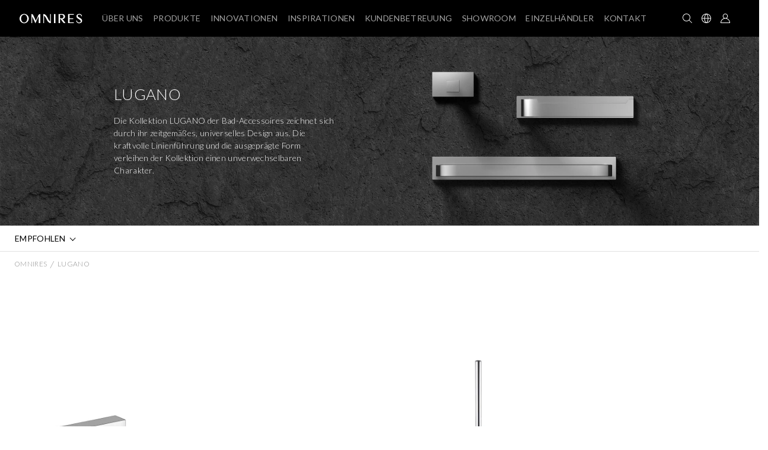

--- FILE ---
content_type: text/html; charset=UTF-8
request_url: https://omnires.com/de/catalog/produkt-kollektionen/lugano
body_size: 19754
content:
<!DOCTYPE html>

<html lang="de">
<head>
    <meta charset="utf-8">
    <meta http-equiv="X-UA-Compatible" content="IE=edge">
    <meta name="format-detection" content="telephone=no" />

    <title>LUGANO | OMNIRES</title>
    <meta content="width=device-width, initial-scale=1, maximum-scale=1, user-scalable=no" name="viewport">

    <meta name="robots" content="index,follow"/>
    <link rel="canonical" href="https://omnires.com/de/catalog/produkt-kollektionen/lugano">
    <link rel="alternate" hreflang="pl" href="https://omnires.com/pl/katalog/kolekcja/lugano">
    <link rel="alternate" hreflang="en" href="https://omnires.com/en/catalog/product-collections/lugano">
    <link rel="alternate" hreflang="fr" href="https://omnires.com/fr/catalog/collections-des-produits/lugano">
    <link rel="alternate" hreflang="en-GB" href="https://omnires.com/uk/catalog/product-collections/lugano">
    <link rel="alternate" hreflang="de" href="https://omnires.com/de/catalog/produkt-kollektionen/lugano">
    <link rel="alternate" hreflang="x-default" href="https://omnires.com/en/catalog/product-collections/lugano">


        <meta name="keywords" content="Badarmaturen, Dusch- und Badewannenzubehör, Badaccessoires, Badewannen und Waschtische M+, Badkeramik, Duschkabinen, Duschwannen, Ablaufgarnituren und Duschrinnen, Küchenarmaturen"/>


                <script type="application/ld+json">
        {
            "@context": "https://schema.org",
            "@type": "Organization",
            "url": "https://omnires.com/de/",
            "logo": "https://omnires.com/assets/omnires_shop/img/logo_omnires_old.svg",
            "name": "OMNIRES",
            "description": "OMNIRES ist ein polnisches Unternehmen mit globaler Reichweite, das seit über 30 Jahren eine Leidenschaft dafür hat, hochwertige Produkte und Erlebnisse zu schaffen, die es anderen ermöglichen, durchdachte und inspirierende Wohnräume zu gestalten. Das Angebot umfasst ein umfangreiches Sortiment an Produkten für Bad und Küche: von Armaturen und Accessoires über Badewannen und Waschtische bis hin zu Lösungen für den Dusch- und Toilettenbereich.",
            "email": "biuro@omnires.com",
            "telephone": "(+48) 22 351 06 20",
            "sameAs": [
              "https://www.instagram.com/omnires_official/",
              "https://www.threads.com/@omnires_official",
              "https://www.facebook.com/omnires/",
              "https://pl.pinterest.com/omnires_official",
              "https://www.youtube.com/c/OMNIRES_official/featured",
              "https://www.linkedin.com/company/omnires/",
              "https://www.archiproducts.com/fb/omnires"
            ],
            "contactPoint": {
                "contactType": "Customer Service",
                "email": "biuro@omnires.com",
                "telephone": "(+48) 22 351 06 20"
            },
            "address": [
              {
                "@type": "PostalAddress",
                "streetAddress": "al. Katowicka 66",
                "addressLocality": "Nadarzyn",
                "addressCountry": "PL",
                "addressRegion": "Mazowieckie",
                "postalCode": "05-830"
              },
              {
                "streetAddress": "ul. Solec 18",
                "addressLocality": "Warszawa",
                "addressCountry": "PL",
                "addressRegion": "Mazowieckie",
                "postalCode": "00-410"
              }
            ],
            "vatID": "522-26-26-866"
        }
    </script>

                            <script type="application/ld+json">
        {
            "@context": "http://schema.org",
            "@type": "WebSite",
            "url": "https://omnires.com/de/",
            "potentialAction": {
                "@type": "SearchAction",
                "target": "https://omnires.com/de/catalog/produkte?name={search_term_string}",
                "query-input": "required name=search_term_string"
            }
        }
    </script>

    
        <script type="application/ld+json">
        {
            "@context": "http://schema.org",
            "@type": "WebPage",
            "name": "LUGANO",
            "url": "https://omnires.com/de/catalog/produkt-kollektionen/lugano",
            "description": ""
        }
    </script>

    <!--[if lt IE 9]>
    <script src="https://oss.maxcdn.com/html5shiv/3.7.3/html5shiv.min.js"></script>
    <script src="https://oss.maxcdn.com/respond/1.4.2/respond.min.js"></script>
    <![endif]-->

    <link rel="icon" type="image/png" href="/assets/omnires_shop/img/favicon/favicon.png?v=1.0.3">
    <link rel="apple-touch-icon" sizes="180x180" href="/assets/omnires_shop/img/favicon/apple-touch-icon.png?v=1.0.3">
    <link rel="icon" type="image/png" sizes="32x32" href="/assets/omnires_shop/img/favicon/favicon-32x32.png?v=1.0.3">
    <link rel="icon" type="image/png" sizes="16x16" href="/assets/omnires_shop/img/favicon/favicon-16x16.png?v=1.0.3">
    <link rel="manifest" href="/site.webmanifest?v=1.0.3">
    <link rel="mask-icon" href="/assets/omnires_shop/img/favicon/safari-pinned-tab.svg?v=1.0.3" color="#ffffff">
    <link rel="shortcut icon" href="/assets/omnires_shop/img/favicon/favicon.png?v=1.0.3">
    <meta name="apple-mobile-web-app-title" content="OMNIRES">
    <meta name="application-name" content="OMNIRES">
    <meta name="msapplication-TileColor" content="#ffffff">
    <meta name="msapplication-config" content="/browserconfig.xml?v=1.0.3">
    <meta name="theme-color" content="#ffffff">
    <meta name="facebook-domain-verification" content="t32i4x67y5r7t3uh08g7irni24iqpa" />
    <meta http-equiv="Content-Security-Policy" content="upgrade-insecure-requests">

        <link rel="preconnect" href="https://fonts.googleapis.com">
    <link rel="preconnect" href="https://fonts.gstatic.com" crossorigin>
    <link rel="preload" href="https://fonts.googleapis.com/css2?family=Lato:ital,wght@0,300;0,400;0,700;1,300;1,400;1,700&display=swap" as="style" onload="this.onload=null;this.rel='stylesheet'">
    <noscript><link rel="stylesheet" href="https://fonts.googleapis.com/css2?family=Lato:ital,wght@0,300;0,400;0,700;1,300;1,400;1,700&display=swap"></noscript>

    <link rel="preload" href="https://cdnjs.cloudflare.com/ajax/libs/font-awesome/6.1.1/css/all.min.css" as="style" onload="this.onload=null;this.rel='stylesheet'">
    <noscript><link rel="stylesheet" href="https://cdnjs.cloudflare.com/ajax/libs/font-awesome/6.1.1/css/all.min.css"></noscript>

    <link rel="preload" href="https://code.jquery.com/ui/1.12.1/themes/base/jquery-ui.min.css" as="style" onload="this.onload=null;this.rel='stylesheet'">
    <noscript><link rel="stylesheet" href="https://code.jquery.com/ui/1.12.1/themes/base/jquery-ui.min.css"></noscript>
    <link rel="stylesheet" href="/assets/omnires_shop/css/layout.css?1.5.231">

        

    <link rel="stylesheet" href="/bundles/bitbagsyliuselasticsearchplugin/css/bitbag-autocomplete-search.css">
    <link rel="stylesheet" href="/assets/omnires_shop/css/product_category.css?1.5.231">
    <link rel="stylesheet" href="/assets/omnires_shop/css/products_collection.css?1.5.231">
    <link rel="stylesheet" href="/assets/omnires_shop/css/product_detail.css?1.5.231">

    <script src="https://challenges.cloudflare.com/turnstile/v0/api.js" defer></script>


        <script type="text/javascript">
        window.dataLayer = window.dataLayer || [];
            dataLayer = [{"cgroup1":"Kategorie produkt\u00f3w","cgroup3":"LUGANO"}];        function gtag(){dataLayer.push(arguments);}
    </script>

    <!-- Google Tag Manager -->
    <script>
        (function(w,d,s,l,i){w[l]=w[l]||[];w[l].push({'gtm.start':
                new Date().getTime(),event:'gtm.js'});var f=d.getElementsByTagName(s)[0],
            j=d.createElement(s),dl=l!='dataLayer'?'&l='+l:'';j.async=true;j.src=
            'https://www.googletagmanager.com/gtm.js?id='+i+dl;f.parentNode.insertBefore(j,f);
        })(window,document,'script','dataLayer','GTM-WZQFP7F');
    </script>
    <!-- End Google Tag Manager -->

        <!-- Clarity -->
    <script type="text/plain"  data-category="marketing" data-cookie-version="1.0">
        (function(c,l,a,r,i,t,y){
            c[a]=c[a]||function(){(c[a].q=c[a].q||[]).push(arguments)};
            t=l.createElement(r);t.async=1;t.src="https://www.clarity.ms/tag/"+i;
            y=l.getElementsByTagName(r)[0];y.parentNode.insertBefore(t,y);
        })(window, document, "clarity", "script", "n67d8x3mmn");
    </script>
    <!-- End Clarity -->

    <!-- Facebook Pixel Code -->
    <script type="text/plain" data-category="marketing">
        !function(f,b,e,v,n,t,s)
        {if(f.fbq)return;n=f.fbq=function(){n.callMethod?
            n.callMethod.apply(n,arguments):n.queue.push(arguments)};
            if(!f._fbq)f._fbq=n;n.push=n;n.loaded=!0;n.version='2.0';
            n.queue=[];t=b.createElement(e);t.async=!0;
            t.src=v;s=b.getElementsByTagName(e)[0];
            s.parentNode.insertBefore(t,s)}(window, document,'script',
            'https://connect.facebook.net/en_US/fbevents.js');
        fbq('init', '2990977067891350');
        fbq('track', 'PageView');
    </script>
    <noscript><img height="1" width="1" style="display:none"
                   src="https://www.facebook.com/tr?id=2990977067891350&ev=PageView&noscript=1"
        /></noscript>
    <!-- End Facebook Pixel Code -->
    <!-- Pinterest Tag -->
        <meta name="p:domain_verify" content="160a8567c6c219985b04e5e9a366a985"/>
        <script type="text/plain" data-category="marketing">
            !function(e){if(!window.pintrk){window.pintrk = function () {
                window.pintrk.queue.push(Array.prototype.slice.call(arguments))};var
                n=window.pintrk;n.queue=[],n.version="3.0";var
                t=document.createElement("script");t.async=!0,t.src=e;var
                r=document.getElementsByTagName("script")[0];
                r.parentNode.insertBefore(t,r)}}("https://s.pinimg.com/ct/core.js");
                        pintrk('load', '2613969761403', {em: '8d7942d78c24bfa1918d3a7ba98a0a97'});
                        pintrk('page');
        </script>
        <noscript>
                            <img height="1" width="1" style="display:none;" alt=""
                     src="https://ct.pinterest.com/v3/?event=init&tid=2613969761403&pd[em]=8d7942d78c24bfa1918d3a7ba98a0a97&noscript=1" />
                    </noscript>
        <!-- end Pinterest Tag -->
        </head>
<body data-rqm="GET">

<!-- Google Tag Manager (noscript) -->
<noscript><iframe src="https://www.googletagmanager.com/ns.html?id=GTM-WZQFP7F"
                  height="0" width="0" style="display:none;visibility:hidden"></iframe></noscript>
<!-- End Google Tag Manager (noscript) -->
<div class="plugBg"></div>

    
                                        <nav class="navbar fixed-top menuNav menuStyle d-none-nav ">
    <div class="container-fluid">
        <div class="menuLogo">
            <a href="/de/" class="border-t pl0">
                                    <img src="/assets/omnires_shop/img/logo_omnires_old.svg" alt="OMNIRES" width="150" height="24">
                            </a>
        </div>
        <div class="pl0 menuLinks">
                        <div class="menuItem">
    <a href="#" class="itemMenu">
        <span>Über uns</span>
    </a>
    <div class="d-none template">
        <div class="row subMenuRow" data-menu-image-row>
            <div class="subMenuLinks aboutUsLinksBox">
                <p class="collectionInfo collectionInfo-de d-none d-xl-block">Entdecken Sie eine Marke, die seit über drei Jahrzehnten Design und Technologie <br>vereint und Lösungen schafft, die modernen Komfort und die Schönheit des Alltags definieren.</p>

                <a href="/de/omnires-marke" data-menu-image-show="1">OMNIRES-MARKE</a>

                <a href="/de/technologies" data-menu-image-show="2">Materialien und Technologien</a>

                <a href="/de/garantie" data-menu-image-show="3">QUALITÄTSGARANTIE</a>

                <a href="/de/karriere" data-menu-image-show="4">Karriere</a>

                <a href="/de/ereignisse" data-menu-image-show="5">EREIGNISSE</a>

            </div>
            <div class="subMenuImages">
                <a href="/de/omnires-marke" class="menuImage subMenuImageWrapper p-0 d-block text-right" data-menu-image="1">
                    <style>
    #menuBg_menu_about_us {
        background-image: url(https://omnires.com/media/cache/omnires_menu_sm/63/20/8fe5653c14ac17dbd35b0c4593b5.webp);
    }
    @media (min-width: 1600px) {
        #menuBg_menu_about_us {
            background-image: url(https://omnires.com/media/cache/omnires_menu_md/63/20/8fe5653c14ac17dbd35b0c4593b5.webp);
        }
    }
    @media (min-width: 2000px) {
        #menuBg_menu_about_us {
            background-image: url(https://omnires.com/media/cache/omnires_menu_lg/63/20/8fe5653c14ac17dbd35b0c4593b5.webp);
        }
    }

    @media (min-width: 2560px) {
        #menuBg_menu_about_us {
            background-image: url(https://omnires.com/media/cache/omnires_menu_xl/63/20/8fe5653c14ac17dbd35b0c4593b5.webp);
        }
    }
</style>
<div id="menuBg_menu_about_us" class="menuImageBg"></div>

                </a>

                <a href="/de/technologies" class="menuImage subMenuImageWrapper p-0 text-right d-none" data-menu-image="2">
                    <style>
    #menuBg_menu_about_us {
        background-image: url(https://omnires.com/media/cache/omnires_menu_sm/63/20/8fe5653c14ac17dbd35b0c4593b5.webp);
    }
    @media (min-width: 1600px) {
        #menuBg_menu_about_us {
            background-image: url(https://omnires.com/media/cache/omnires_menu_md/63/20/8fe5653c14ac17dbd35b0c4593b5.webp);
        }
    }
    @media (min-width: 2000px) {
        #menuBg_menu_about_us {
            background-image: url(https://omnires.com/media/cache/omnires_menu_lg/63/20/8fe5653c14ac17dbd35b0c4593b5.webp);
        }
    }

    @media (min-width: 2560px) {
        #menuBg_menu_about_us {
            background-image: url(https://omnires.com/media/cache/omnires_menu_xl/63/20/8fe5653c14ac17dbd35b0c4593b5.webp);
        }
    }
</style>
<div id="menuBg_menu_about_us" class="menuImageBg"></div>

                </a>

                <a href="/de/garantie" class="menuImage subMenuImageWrapper p-0 text-right d-none" data-menu-image="3">
                    <style>
    #menuBg_menu_about_us {
        background-image: url(https://omnires.com/media/cache/omnires_menu_sm/63/20/8fe5653c14ac17dbd35b0c4593b5.webp);
    }
    @media (min-width: 1600px) {
        #menuBg_menu_about_us {
            background-image: url(https://omnires.com/media/cache/omnires_menu_md/63/20/8fe5653c14ac17dbd35b0c4593b5.webp);
        }
    }
    @media (min-width: 2000px) {
        #menuBg_menu_about_us {
            background-image: url(https://omnires.com/media/cache/omnires_menu_lg/63/20/8fe5653c14ac17dbd35b0c4593b5.webp);
        }
    }

    @media (min-width: 2560px) {
        #menuBg_menu_about_us {
            background-image: url(https://omnires.com/media/cache/omnires_menu_xl/63/20/8fe5653c14ac17dbd35b0c4593b5.webp);
        }
    }
</style>
<div id="menuBg_menu_about_us" class="menuImageBg"></div>

                </a>
                <a href="/de/karriere" class="menuImage subMenuImageWrapper p-0 text-right d-none" data-menu-image="4">
                    <style>
    #menuBg_menu_about_us {
        background-image: url(https://omnires.com/media/cache/omnires_menu_sm/63/20/8fe5653c14ac17dbd35b0c4593b5.webp);
    }
    @media (min-width: 1600px) {
        #menuBg_menu_about_us {
            background-image: url(https://omnires.com/media/cache/omnires_menu_md/63/20/8fe5653c14ac17dbd35b0c4593b5.webp);
        }
    }
    @media (min-width: 2000px) {
        #menuBg_menu_about_us {
            background-image: url(https://omnires.com/media/cache/omnires_menu_lg/63/20/8fe5653c14ac17dbd35b0c4593b5.webp);
        }
    }

    @media (min-width: 2560px) {
        #menuBg_menu_about_us {
            background-image: url(https://omnires.com/media/cache/omnires_menu_xl/63/20/8fe5653c14ac17dbd35b0c4593b5.webp);
        }
    }
</style>
<div id="menuBg_menu_about_us" class="menuImageBg"></div>

                </a>
                <a href="/de/ereignisse" class="menuImage subMenuImageWrapper text-right d-none" data-menu-image="5">
                    <style>
    #menuBg_menu_events {
        background-image: url(https://omnires.com/media/cache/omnires_menu_sm/fc/d2/c08aac7bd0f4047fa0fdd9f6e122.webp);
    }
    @media (min-width: 1600px) {
        #menuBg_menu_events {
            background-image: url(https://omnires.com/media/cache/omnires_menu_md/fc/d2/c08aac7bd0f4047fa0fdd9f6e122.webp);
        }
    }
    @media (min-width: 2000px) {
        #menuBg_menu_events {
            background-image: url(https://omnires.com/media/cache/omnires_menu_lg/fc/d2/c08aac7bd0f4047fa0fdd9f6e122.webp);
        }
    }

    @media (min-width: 2560px) {
        #menuBg_menu_events {
            background-image: url(https://omnires.com/media/cache/omnires_menu_xl/fc/d2/c08aac7bd0f4047fa0fdd9f6e122.webp);
        }
    }
</style>
<div id="menuBg_menu_events" class="menuImageBg"></div>

                </a>
            </div>
        </div>
    </div>
</div>


<div class="menuItem">
    <a href="#" class="itemMenu products">
        <span>Produkte</span>
    </a>
    <div class="d-none template">
        <div class="row subMenuRow w-100 m-auto" data-menu-image-row>
            <div class="subMenuLinks allProductCategories">
                <div class="float-left productsCategories">
                                        <div class="d-block position-relative">
                        <a href="/de/collections/fittings"
                           class="d-flex bold js-main-category" data-menu-image-show="armature" data-category-code="armature">ARMATUREN IM ÜBERBLICK</a>
                        <span data-category-code="armature" class="position-absolute icon ml-auto p-2"></span>
                    </div>
                    <div class="d-block position-relative">
                        <a href="/de/collections/accessories"
                           class="d-flex bold js-main-category mb-xl-5" data-menu-image-show="accessories" data-category-code="accessories">ACCESSOIRES IM ÜBERBLICK</a>
                        <span data-category-code="accessories" class="position-absolute icon ml-auto p-2"></span>
                    </div>
                                                                                                                                                                                                                                                                                <div class="d-block position-relative">
                                    <a href="/de/catalog/produkte/neuigkeiten"
                                       class="d-flex half-margin-top js-main-category"
                                       data-category-code="new" data-menu-image-show="new">Neuheiten</a>
                                    <span data-category-code="new" class=" position-absolute icon ml-auto p-2"></span>
                                </div>
                                                                                                                                                                                                                                                            <div class="d-block position-relative">
                                    <a href="/de/catalog/produkte/armaturen-fur-das-badezimmer"
                                       class="d-flex  js-main-category"
                                       data-category-code="PRODUCTS_BATERIE_LAZIENKOWE" data-menu-image-show="PRODUCTS_BATERIE_LAZIENKOWE">Badarmaturen</a>
                                    <span data-category-code="PRODUCTS_BATERIE_LAZIENKOWE" class=" position-absolute icon ml-auto p-2"></span>
                                </div>
                                                                                                                                                                                                                                                            <div class="d-block position-relative">
                                    <a href="/de/catalog/produkte/dusch-und-badewannenzubehor"
                                       class="d-flex  js-main-category"
                                       data-category-code="PRODUCTS_OSPRZET_PRYSZNICOWO_WANNOWY" data-menu-image-show="PRODUCTS_OSPRZET_PRYSZNICOWO_WANNOWY">Dusch- und Badewannenzubehör</a>
                                    <span data-category-code="PRODUCTS_OSPRZET_PRYSZNICOWO_WANNOWY" class=" position-absolute icon ml-auto p-2"></span>
                                </div>
                                                                                                                                                                                                                                                            <div class="d-block position-relative">
                                    <a href="/de/catalog/produkte/badewannen-und-waschtische-m"
                                       class="d-flex  js-main-category"
                                       data-category-code="PRODUCTS_MARBLE_WANNY_I_UMYWALKI" data-menu-image-show="PRODUCTS_MARBLE_WANNY_I_UMYWALKI">Badewannen und Waschtische M+</a>
                                    <span data-category-code="PRODUCTS_MARBLE_WANNY_I_UMYWALKI" class=" position-absolute icon ml-auto p-2"></span>
                                </div>
                                                                                                                                                                                                                                                            <div class="d-block position-relative">
                                    <a href="/de/catalog/badkeramik"
                                       class="d-flex  js-main-category"
                                       data-category-code="PRODUCTS_CERAMIKA" data-menu-image-show="PRODUCTS_CERAMIKA">Badkeramik</a>
                                    <span data-category-code="PRODUCTS_CERAMIKA" class=" position-absolute icon ml-auto p-2"></span>
                                </div>
                                                                                                                                                                                                                                                            <div class="d-block position-relative">
                                    <a href="/de/catalog/gestelle-und-betatigungsplatten"
                                       class="d-flex  js-main-category"
                                       data-category-code="PRODUCTS_STELAZE_I_PRZYCISKI" data-menu-image-show="PRODUCTS_STELAZE_I_PRZYCISKI">Gestelle und Betätigungsplatten</a>
                                    <span data-category-code="PRODUCTS_STELAZE_I_PRZYCISKI" class=" position-absolute icon ml-auto p-2"></span>
                                </div>
                                                                                                                                                                                                                                                            <div class="d-block position-relative">
                                    <a href="/de/catalog/produkte/duschkabinen"
                                       class="d-flex  js-main-category"
                                       data-category-code="PRODUCTS_KABINY_PRYSZNICOWE" data-menu-image-show="PRODUCTS_KABINY_PRYSZNICOWE">Duschkabinen</a>
                                    <span data-category-code="PRODUCTS_KABINY_PRYSZNICOWE" class=" position-absolute icon ml-auto p-2"></span>
                                </div>
                                                                                                                                                                                                                                                            <div class="d-block position-relative">
                                    <a href="/de/catalog/produkte/duschwannen"
                                       class="d-flex  js-main-category"
                                       data-category-code="PRODUCTS_BRODZIKI" data-menu-image-show="PRODUCTS_BRODZIKI">Duschwannen</a>
                                    <span data-category-code="PRODUCTS_BRODZIKI" class=" position-absolute icon ml-auto p-2"></span>
                                </div>
                                                                                                                                                                                                                                                            <div class="d-block position-relative">
                                    <a href="/de/catalog/produkte/ablaufgarnituren-und-duschrinnen"
                                       class="d-flex  js-main-category"
                                       data-category-code="PRODUCTS_SYFONY" data-menu-image-show="PRODUCTS_SYFONY">Siphons und&nbsp;Duschrinnen</a>
                                    <span data-category-code="PRODUCTS_SYFONY" class=" position-absolute icon ml-auto p-2"></span>
                                </div>
                                                                                                                                                                                                                                                            <div class="d-block position-relative">
                                    <a href="/de/catalog/produkte/bad-und-kuechen-accessoires"
                                       class="d-flex  js-main-category"
                                       data-category-code="PRODUCTS_AKCESORIA_LAZIENKOWE" data-menu-image-show="PRODUCTS_AKCESORIA_LAZIENKOWE">Bad- und&nbsp;Küchenaccessoires</a>
                                    <span data-category-code="PRODUCTS_AKCESORIA_LAZIENKOWE" class=" position-absolute icon ml-auto p-2"></span>
                                </div>
                                                                                                                                                                                                                                                            <div class="d-block position-relative">
                                    <a href="/de/catalog/produkte/kuchenarmaturen"
                                       class="d-flex  js-main-category"
                                       data-category-code="PRODUCTS_BATERIE_KUCHENNE" data-menu-image-show="PRODUCTS_BATERIE_KUCHENNE">Küchenarmaturen</a>
                                    <span data-category-code="PRODUCTS_BATERIE_KUCHENNE" class=" position-absolute icon ml-auto p-2"></span>
                                </div>
                                                                                                                                                                                                                                                                                                
                </div>

                                    <div class="productSubcategories d-none float-left" id="armature">
                                                    <a href="/de/collections/fittings/produkt-kollektionen/contour" class="normalcase" data-menu-image-show="armature_PRODUCTCOLLECTIONS_CONTOUR">
                                CONTOUR
                            </a>
                                                    <a href="/de/collections/fittings/produkt-kollektionen/armance" class="normalcase" data-menu-image-show="armature_PRODUCTCOLLECTIONS_ARMANCE">
                                ARMANCE
                            </a>
                                                    <a href="/de/collections/fittings/produkt-kollektionen/darling" class="normalcase" data-menu-image-show="armature_PRODUCTCOLLECTIONS_DARLING">
                                DARLING
                            </a>
                                                    <a href="/de/collections/fittings/produkt-kollektionen/art-deco" class="normalcase" data-menu-image-show="armature_PRODUCTCOLLECTIONS_ART_DECO">
                                ART DECO
                            </a>
                                                    <a href="/de/collections/fittings/produkt-kollektionen/y" class="normalcase" data-menu-image-show="armature_PRODUCTCOLLECTIONS_Y">
                                Y
                            </a>
                                                    <a href="/de/collections/fittings/produkt-kollektionen/fresh" class="normalcase" data-menu-image-show="armature_PRODUCTCOLLECTIONS_FRESH">
                                FRESH
                            </a>
                                                    <a href="/de/collections/fittings/produkt-kollektionen/parma" class="normalcase" data-menu-image-show="armature_PRODUCTCOLLECTIONS_PARMA">
                                PARMA
                            </a>
                                                <a href="/de/collections/fittings" class="normalcase">Alle Kollektionen entdecken</a>
                    </div>
                
                                    <div class="productSubcategories d-none float-left" id="accessories">
                                                    <a href="/de/collections/accessories/produkt-kollektionen/darling" class="normalcase" data-menu-image-show="accessories_PRODUCTCOLLECTIONS_DARLING">
                                DARLING
                            </a>
                                                    <a href="/de/collections/accessories/produkt-kollektionen/art-line" class="normalcase" data-menu-image-show="accessories_PRODUCTCOLLECTIONS_ART_LINE">
                                ART LINE
                            </a>
                                                    <a href="/de/collections/accessories/produkt-kollektionen/modern-project" class="normalcase" data-menu-image-show="accessories_PRODUCTCOLLECTIONS_MODERN_PROJECT">
                                MODERN PROJECT
                            </a>
                                                    <a href="/de/collections/accessories/produkt-kollektionen/nelson" class="normalcase" data-menu-image-show="accessories_PRODUCTCOLLECTIONS_NELSON">
                                NELSON
                            </a>
                                                <a href="/de/collections/accessories" class="normalcase">Alle Kollektionen entdecken</a>
                    </div>
                
                <div class="productSubcategories d-none float-left" id="new">
    <a href="/de/new/produkte/armaturen-fur-das-badezimmer" class="normalcase">Badarmaturen</a>
    <a href="/de/new/produkte/dusch-und-badewannenzubehor" class="normalcase">Dusch- und Badewannenzubehör</a>
    <a href="/de/new/produkte/badewannen-und-waschtische-m" class="normalcase">Badewannen und Waschtische M+</a>
    <a href="/de/new/gestelle-und-betatigungsplatten" class="normalcase">Gestelle und Betätigungsplatten</a>
    <a href="/de/new/produkte/duschwannen" class="normalcase">Duschwannen</a>
    <a href="/de/new/produkte/bad-und-kuechen-accessoires" class="normalcase">Bad- und Küchenaccessoires</a>
    <a href="/de/new/produkte/kuchenarmaturen" class="normalcase">Küchenarmaturen</a>
</div>

                <div class="productSubcategories d-none float-left" id="outlet">
    <a href="/de/outlet/produkte/armaturen-fur-das-badezimmer" class="normalcase">Badarmaturen</a>
    <a href="/de/outlet/produkte/dusch-und-badewannenzubehor" class="normalcase">Dusch- und Badewannenzubehör</a>
    <a href="/de/outlet/produkte/badewannen-und-waschtische-m" class="normalcase">Badewannen und Waschtische M+</a>
    <a href="/de/outlet/produkte/duschkabinen" class="normalcase">Duschkabinen</a>
    <a href="/de/outlet/produkte/duschwannen" class="normalcase">Duschwannen</a>
    <a href="/de/outlet/produkte/bad-und-kuechen-accessoires" class="normalcase">Bad- und Küchenaccessoires</a>
</div>

                
                                                                                                <div class="productSubcategories d-none float-left" id="PRODUCTS_BATERIE_LAZIENKOWE"><a href="/de/catalog/produkte/armaturen-fur-das-badezimmer/waschtischarmaturen" class="normalcase">Waschtischarmaturen</a><a href="/de/catalog/produkte/armaturen-fur-das-badezimmer/duscharmaturen" class="normalcase">Duscharmaturen</a><a href="/de/catalog/produkte/armaturen-fur-das-badezimmer/badewannenarmaturen" class="normalcase">Badewannenarmaturen</a><a href="/de/catalog/produkte/armaturen-fur-das-badezimmer/bidetarmaturen" class="normalcase">Bidetarmaturen</a><a href="/de/catalog/produkte/armaturen-fur-das-badezimmer/duschsysteme" class="normalcase">Duschsysteme</a><a href="/de/catalog/produkte/armaturen-fur-das-badezimmer/badewannensysteme" class="normalcase">Badewannensysteme</a><a href="/de/catalog/produkte/armaturen-fur-das-badezimmer/bidetsysteme" class="normalcase">Bidetsysteme</a><a href="/de/catalog/produkte/armaturen-fur-das-badezimmer/umsteller-und-ventile" class="normalcase">Umsteller und Ventile für Badewannenarmatur</a></div>
                                                                                <div class="productSubcategories d-none float-left" id="PRODUCTS_OSPRZET_PRYSZNICOWO_WANNOWY"><a href="/de/catalog/produkte/dusch-und-badewannenzubehor/duschsaulen" class="normalcase">Duschsäulen</a><a href="/de/catalog/produkte/dusch-und-badewannenzubehor/duschsets" class="normalcase">Duschsets</a><a href="/de/catalog/produkte/dusch-und-badewannenzubehor/bidet-sets" class="normalcase">Bidet-Sets</a><a href="/de/catalog/produkte/dusch-und-badewannenzubehor/handbrausen" class="normalcase">Handbrausen</a><a href="/de/catalog/produkte/dusch-und-badewannenzubehor/bidetbrausen" class="normalcase">Bidetbrausen</a><a href="/de/catalog/produkte/dusch-und-badewannenzubehor/kopfbrausen" class="normalcase">Regenduschen</a><a href="/de/catalog/produkte/dusch-und-badewannenzubehor/seitenbrausen" class="normalcase">Seitenbrausen</a><a href="/de/catalog/produkte/dusch-und-badewannenzubehor/badewannenauslaufe" class="normalcase">Badewanneneinläufe</a><a href="/de/catalog/produkte/dusch-und-badewannenzubehor/universal-bodenanschluss-fur-freistehende-badewannenarmaturen" class="normalcase">Batteriestandrohre</a><a href="/de/catalog/produkte/dusch-und-badewannenzubehor/brausestangen" class="normalcase">Duschstangen</a><a href="/de/catalog/produkte/dusch-und-badewannenzubehor/brausehalter" class="normalcase">Duschhalterung</a><a href="/de/catalog/produkte/dusch-und-badewannenzubehor/wandanschlussbogen" class="normalcase">Wandanschlussbögen</a><a href="/de/catalog/produkte/dusch-und-badewannenzubehor/brausearme" class="normalcase">Brausearme</a><a href="/de/catalog/produkte/dusch-und-badewannenzubehor/schlauche" class="normalcase">Duschschläuche</a><a href="/de/catalog/produkte/dusch-und-badewannenzubehor/schlauchdurchfuhrungen-fur-badewannenrand-und-anschlusse" class="normalcase">Schlauchdurchführungen und Winkelstücke</a></div>
                                                                                <div class="productSubcategories d-none float-left" id="PRODUCTS_MARBLE_WANNY_I_UMYWALKI"><a href="/de/catalog/produkte/badewannen-und-waschtische-m/freistehende-badewannen" class="normalcase">Freistehende Badewannen</a><a href="/de/catalog/produkte/badewannen-und-waschtische-m/vorwand-badewannen" class="normalcase">Freistehende Badewanne</a><a href="/de/catalog/eckbadewannen" class="normalcase">Eckbadewannen</a><a href="/de/catalog/produkte/badewannen-und-waschtische-m/aufsatzwaschtische" class="normalcase">Aufsatzwaschbecken</a><a href="/de/catalog/produkte/badewannen-und-waschtische-m/unterbauwaschtisch" class="normalcase">Unterbauwaschtisch</a><a href="/de/catalog/produkte/badewannen-und-waschtische-m/wandwaschtische" class="normalcase">Wandwaschbecken</a><a href="/de/catalog/produkte/badewannen-und-waschtische-m/einbauwaschtische" class="normalcase">Einbauwaschbecken</a><a href="/de/catalog/produkte/badewannen-und-waschtische-m/standwaschbecken" class="normalcase">Standwaschbecken</a></div>
                                                                                <div class="productSubcategories d-none float-left" id="PRODUCTS_CERAMIKA"><a href="/de/catalog/produkte/badkeramik-und-montageelemente/aufsatzwaschtische" class="normalcase">Aufsatzwaschbecken</a><a href="/de/catalog/produkte/badkeramik-und-montageelemente/wandwaschtische" class="normalcase">Wandwaschbecken</a><a href="/de/catalog/produkte/badkeramik-und-montageelemente/wcs-und-wc-sitze" class="normalcase">WC‘s und WC-Sitze</a><a href="/de/catalog/produkte/badkeramik-und-montageelemente/bidets" class="normalcase">Bidets</a></div>
                                                                                <div class="productSubcategories d-none float-left" id="PRODUCTS_STELAZE_I_PRZYCISKI"><a href="/de/catalog/vorwandelemente-und-wc-betatigungsplatten" class="normalcase">Vorwandelemente und WC-Betätigungsplatten</a><a href="/de/catalog/bidetgestelle" class="normalcase">Bidetgestelle</a></div>
                                                                                <div class="productSubcategories d-none float-left" id="PRODUCTS_KABINY_PRYSZNICOWE"><a href="/de/catalog/produkte/duschkabinen/quadrat-duschkabinen" class="normalcase">Quadrat-Duschkabinen</a><a href="/de/catalog/produkte/duschkabinen/rechteck-duschkabinen" class="normalcase">Rechteck-Duschkabinen</a><a href="/de/catalog/produkte/duschkabinen/walk-in-duschkabinen" class="normalcase">Walk-in Duschkabinen</a><a href="/de/catalog/produkte/duschkabinen/badewannenaufsatze" class="normalcase">Duschvorhänge</a></div>
                                                                                <div class="productSubcategories d-none float-left" id="PRODUCTS_BRODZIKI"><a href="/de/catalog/produkte/duschwannen/quadrat-duschwannen" class="normalcase">Quadrat-Duschwannen</a><a href="/de/catalog/produkte/duschwannen/rechteck-duschwannen" class="normalcase">Rechteck-Duschwannen</a><a href="/de/catalog/produkte/duschwannen/halbkreis-duschwannen" class="normalcase">Viertelkreis-Duschwanne</a><a href="/de/catalog/produkte/duschwannen/montagefusse" class="normalcase">Montagefüße</a></div>
                                                                                <div class="productSubcategories d-none float-left" id="PRODUCTS_SYFONY"><a href="/de/catalog/produkte/ablaufgarnituren-und-duschrinnen/duschwannen-ablaufgarnituren" class="normalcase">Duschwannen-Siphon</a><a href="/de/catalog/produkte/ablaufgarnituren-und-duschrinnen/badewannen-ablaufgarnituren" class="normalcase">Badewannen Ablaufgarnituren</a><a href="/de/catalog/produkte/ablaufgarnituren-und-duschrinnen/badewannen-ablaufgarnituren-mit-einlauf" class="normalcase">Badewannen Ablaufgarnituren mit Einlauf</a><a href="/de/catalog/produkte/ablaufgarnituren-und-duschrinnen/waschtisch-siphons" class="normalcase">Waschbecken Siphons</a><a href="/de/catalog/produkte/ablaufgarnituren-und-duschrinnen/ablaufventile" class="normalcase">Waschbeckenstöpsel</a><a href="/de/catalog/produkte/ablaufgarnituren-und-duschrinnen/duschrinnen" class="normalcase">Duschrinnen</a></div>
                                                                                <div class="productSubcategories d-none float-left" id="PRODUCTS_AKCESORIA_LAZIENKOWE"><a href="/de/catalog/produkte/bad-accessoires/handtuchhalter" class="normalcase">Handtuchhalter</a><a href="/de/catalog/produkte/bad-accessoires/handtuchbugel" class="normalcase">Handtuchbügel</a><a href="/de/catalog/produkte/bad-accessoires/badablagen" class="normalcase">Badablagen</a><a href="/de/catalog/produkte/bad-accessoires/seifenschalen-und-flussigseifenspender" class="normalcase">Seifenspender und Seifenschalen</a><a href="/de/catalog/produkte/bad-accessoires/zahnputzbecher" class="normalcase">Zahnputzbecher</a><a href="/de/catalog/produkte/bad-accessoires/toilettenbursten" class="normalcase">Toilettenbürsten</a><a href="/de/catalog/toilettenpapierstander-und-toilettenburstenhalter" class="normalcase">Toilettenbürstenhalter und Toilettenpapierständer</a><a href="/de/catalog/produkte/bad-accessoires/toilettenpapierhalter" class="normalcase">Toilettenbürstenhalter und Toilettenpapierständer</a><a href="/de/catalog/produkte/bad-accessoires/duschkorbe" class="normalcase">Duschkörbe</a><a href="/de/catalog/produkte/bad-accessoires/glaswischer" class="normalcase">Duschabzieher</a><a href="/de/catalog/produkte/bad-accessoires/hilfegriffe-und-duschsitze" class="normalcase">Duschhocker</a></div>
                                                                                <div class="productSubcategories d-none float-left" id="PRODUCTS_BATERIE_KUCHENNE"><a href="/de/catalog/produkte/kuchenarmaturen/messing-armaturen" class="normalcase">Messing-Armaturen</a><a href="/de/catalog/produkte/kuchenarmaturen/edelstahl-armaturen" class="normalcase">Küchenarmatur aus Edelstahl</a></div>
                                                </div>

            <div class="subMenuImages">
                                                                        <a href="/de/catalog/produkt-kollektionen/contour" class="d-none position-relative subMenuImageWrapper" data-menu-image="armature_PRODUCTCOLLECTIONS_CONTOUR">
                        <div class="menuImage">
                                                            <style>
    #menuBg_armature_PRODUCTCOLLECTIONS_CONTOUR {
        background-image: url(https://omnires.com/media/cache/omnires_menu_sm/fe/a7/8994c03dea86397da7320ea1fb28.webp);
    }
    @media (min-width: 1600px) {
        #menuBg_armature_PRODUCTCOLLECTIONS_CONTOUR {
            background-image: url(https://omnires.com/media/cache/omnires_menu_md/fe/a7/8994c03dea86397da7320ea1fb28.webp);
        }
    }
    @media (min-width: 2000px) {
        #menuBg_armature_PRODUCTCOLLECTIONS_CONTOUR {
            background-image: url(https://omnires.com/media/cache/omnires_menu_lg/fe/a7/8994c03dea86397da7320ea1fb28.webp);
        }
    }

    @media (min-width: 2560px) {
        #menuBg_armature_PRODUCTCOLLECTIONS_CONTOUR {
            background-image: url(https://omnires.com/media/cache/omnires_menu_xl/fe/a7/8994c03dea86397da7320ea1fb28.webp);
        }
    }
</style>
<div id="menuBg_armature_PRODUCTCOLLECTIONS_CONTOUR" class="menuImageBg"></div>
                                                    </div>
                        <div class="productCategoryButtonOnBannerContainer d-none">
                                                            <a href="https://omnires.com/de/contour" class="button productCategoryButtonOnBanner">ENTDECKE</a>
                                                    </div>
                    </a>
                                                        <a href="/de/catalog/produkt-kollektionen/armance" class="d-none position-relative subMenuImageWrapper" data-menu-image="armature_PRODUCTCOLLECTIONS_ARMANCE">
                        <div class="menuImage">
                                                            <style>
    #menuBg_armature_PRODUCTCOLLECTIONS_ARMANCE {
        background-image: url(https://omnires.com/media/cache/omnires_menu_sm/c0/5f/16c98ceeefc73a271627f45b6324.webp);
    }
    @media (min-width: 1600px) {
        #menuBg_armature_PRODUCTCOLLECTIONS_ARMANCE {
            background-image: url(https://omnires.com/media/cache/omnires_menu_md/c0/5f/16c98ceeefc73a271627f45b6324.webp);
        }
    }
    @media (min-width: 2000px) {
        #menuBg_armature_PRODUCTCOLLECTIONS_ARMANCE {
            background-image: url(https://omnires.com/media/cache/omnires_menu_lg/c0/5f/16c98ceeefc73a271627f45b6324.webp);
        }
    }

    @media (min-width: 2560px) {
        #menuBg_armature_PRODUCTCOLLECTIONS_ARMANCE {
            background-image: url(https://omnires.com/media/cache/omnires_menu_xl/c0/5f/16c98ceeefc73a271627f45b6324.webp);
        }
    }
</style>
<div id="menuBg_armature_PRODUCTCOLLECTIONS_ARMANCE" class="menuImageBg"></div>
                                                    </div>
                        <div class="productCategoryButtonOnBannerContainer d-none">
                                                    </div>
                    </a>
                                                        <a href="/de/catalog/produkt-kollektionen/darling" class="d-none position-relative subMenuImageWrapper" data-menu-image="armature_PRODUCTCOLLECTIONS_DARLING">
                        <div class="menuImage">
                                                            <style>
    #menuBg_armature_PRODUCTCOLLECTIONS_DARLING {
        background-image: url(https://omnires.com/media/cache/omnires_menu_sm/1d/1d/4ef2ac0f4cf09d72942ccab89439.webp);
    }
    @media (min-width: 1600px) {
        #menuBg_armature_PRODUCTCOLLECTIONS_DARLING {
            background-image: url(https://omnires.com/media/cache/omnires_menu_md/1d/1d/4ef2ac0f4cf09d72942ccab89439.webp);
        }
    }
    @media (min-width: 2000px) {
        #menuBg_armature_PRODUCTCOLLECTIONS_DARLING {
            background-image: url(https://omnires.com/media/cache/omnires_menu_lg/1d/1d/4ef2ac0f4cf09d72942ccab89439.webp);
        }
    }

    @media (min-width: 2560px) {
        #menuBg_armature_PRODUCTCOLLECTIONS_DARLING {
            background-image: url(https://omnires.com/media/cache/omnires_menu_xl/1d/1d/4ef2ac0f4cf09d72942ccab89439.webp);
        }
    }
</style>
<div id="menuBg_armature_PRODUCTCOLLECTIONS_DARLING" class="menuImageBg"></div>
                                                    </div>
                        <div class="productCategoryButtonOnBannerContainer d-none">
                                                    </div>
                    </a>
                                                        <a href="/de/catalog/produkt-kollektionen/art-deco" class="d-none position-relative subMenuImageWrapper" data-menu-image="armature_PRODUCTCOLLECTIONS_ART_DECO">
                        <div class="menuImage">
                                                            <style>
    #menuBg_armature_PRODUCTCOLLECTIONS_ART_DECO {
        background-image: url(https://omnires.com/media/cache/omnires_menu_sm/e5/ae/ddbc6dfbb44bcba8a45fe6f20c6a.webp);
    }
    @media (min-width: 1600px) {
        #menuBg_armature_PRODUCTCOLLECTIONS_ART_DECO {
            background-image: url(https://omnires.com/media/cache/omnires_menu_md/e5/ae/ddbc6dfbb44bcba8a45fe6f20c6a.webp);
        }
    }
    @media (min-width: 2000px) {
        #menuBg_armature_PRODUCTCOLLECTIONS_ART_DECO {
            background-image: url(https://omnires.com/media/cache/omnires_menu_lg/e5/ae/ddbc6dfbb44bcba8a45fe6f20c6a.webp);
        }
    }

    @media (min-width: 2560px) {
        #menuBg_armature_PRODUCTCOLLECTIONS_ART_DECO {
            background-image: url(https://omnires.com/media/cache/omnires_menu_xl/e5/ae/ddbc6dfbb44bcba8a45fe6f20c6a.webp);
        }
    }
</style>
<div id="menuBg_armature_PRODUCTCOLLECTIONS_ART_DECO" class="menuImageBg"></div>
                                                    </div>
                        <div class="productCategoryButtonOnBannerContainer d-none">
                                                    </div>
                    </a>
                                                        <a href="/de/catalog/produkt-kollektionen/y" class="d-none position-relative subMenuImageWrapper" data-menu-image="armature_PRODUCTCOLLECTIONS_Y">
                        <div class="menuImage">
                                                            <style>
    #menuBg_armature_PRODUCTCOLLECTIONS_Y {
        background-image: url(https://omnires.com/media/cache/omnires_menu_sm/c8/5d/c58aa41d69f2a25cd50ea3e3f8ec.webp);
    }
    @media (min-width: 1600px) {
        #menuBg_armature_PRODUCTCOLLECTIONS_Y {
            background-image: url(https://omnires.com/media/cache/omnires_menu_md/c8/5d/c58aa41d69f2a25cd50ea3e3f8ec.webp);
        }
    }
    @media (min-width: 2000px) {
        #menuBg_armature_PRODUCTCOLLECTIONS_Y {
            background-image: url(https://omnires.com/media/cache/omnires_menu_lg/c8/5d/c58aa41d69f2a25cd50ea3e3f8ec.webp);
        }
    }

    @media (min-width: 2560px) {
        #menuBg_armature_PRODUCTCOLLECTIONS_Y {
            background-image: url(https://omnires.com/media/cache/omnires_menu_xl/c8/5d/c58aa41d69f2a25cd50ea3e3f8ec.webp);
        }
    }
</style>
<div id="menuBg_armature_PRODUCTCOLLECTIONS_Y" class="menuImageBg"></div>
                                                    </div>
                        <div class="productCategoryButtonOnBannerContainer d-none">
                                                            <a href="https://omnires.com/de/y" class="button productCategoryButtonOnBanner">ENTDECKE</a>
                                                    </div>
                    </a>
                                                        <a href="/de/catalog/produkt-kollektionen/fresh" class="d-none position-relative subMenuImageWrapper" data-menu-image="armature_PRODUCTCOLLECTIONS_FRESH">
                        <div class="menuImage">
                                                            <style>
    #menuBg_armature_PRODUCTCOLLECTIONS_FRESH {
        background-image: url(https://omnires.com/media/cache/omnires_menu_sm/a6/95/3b3da659ef27a0b44071bcdcbd28.webp);
    }
    @media (min-width: 1600px) {
        #menuBg_armature_PRODUCTCOLLECTIONS_FRESH {
            background-image: url(https://omnires.com/media/cache/omnires_menu_md/a6/95/3b3da659ef27a0b44071bcdcbd28.webp);
        }
    }
    @media (min-width: 2000px) {
        #menuBg_armature_PRODUCTCOLLECTIONS_FRESH {
            background-image: url(https://omnires.com/media/cache/omnires_menu_lg/a6/95/3b3da659ef27a0b44071bcdcbd28.webp);
        }
    }

    @media (min-width: 2560px) {
        #menuBg_armature_PRODUCTCOLLECTIONS_FRESH {
            background-image: url(https://omnires.com/media/cache/omnires_menu_xl/a6/95/3b3da659ef27a0b44071bcdcbd28.webp);
        }
    }
</style>
<div id="menuBg_armature_PRODUCTCOLLECTIONS_FRESH" class="menuImageBg"></div>
                                                    </div>
                        <div class="productCategoryButtonOnBannerContainer d-none">
                                                    </div>
                    </a>
                                                        <a href="/de/catalog/produkt-kollektionen/parma" class="d-none position-relative subMenuImageWrapper" data-menu-image="armature_PRODUCTCOLLECTIONS_PARMA">
                        <div class="menuImage">
                                                            <style>
    #menuBg_armature_PRODUCTCOLLECTIONS_PARMA {
        background-image: url(https://omnires.com/media/cache/omnires_menu_sm/2f/fe/4f297b08fda818ab00810165f68e.webp);
    }
    @media (min-width: 1600px) {
        #menuBg_armature_PRODUCTCOLLECTIONS_PARMA {
            background-image: url(https://omnires.com/media/cache/omnires_menu_md/2f/fe/4f297b08fda818ab00810165f68e.webp);
        }
    }
    @media (min-width: 2000px) {
        #menuBg_armature_PRODUCTCOLLECTIONS_PARMA {
            background-image: url(https://omnires.com/media/cache/omnires_menu_lg/2f/fe/4f297b08fda818ab00810165f68e.webp);
        }
    }

    @media (min-width: 2560px) {
        #menuBg_armature_PRODUCTCOLLECTIONS_PARMA {
            background-image: url(https://omnires.com/media/cache/omnires_menu_xl/2f/fe/4f297b08fda818ab00810165f68e.webp);
        }
    }
</style>
<div id="menuBg_armature_PRODUCTCOLLECTIONS_PARMA" class="menuImageBg"></div>
                                                    </div>
                        <div class="productCategoryButtonOnBannerContainer d-none">
                                                            <a href="https://omnires.com/de/parma" class="button productCategoryButtonOnBanner">ENTDECKE</a>
                                                    </div>
                    </a>
                
                                                        <a href="/de/catalog/produkt-kollektionen/darling" class="d-none position-relative subMenuImageWrapper" data-menu-image="accessories_PRODUCTCOLLECTIONS_DARLING">
                        <div class="menuImage">
                                                            <style>
    #menuBg_accessories_PRODUCTCOLLECTIONS_DARLING {
        background-image: url(https://omnires.com/media/cache/omnires_menu_sm/e1/ca/f4db2740e9a90fb3a67362dac6c7.webp);
    }
    @media (min-width: 1600px) {
        #menuBg_accessories_PRODUCTCOLLECTIONS_DARLING {
            background-image: url(https://omnires.com/media/cache/omnires_menu_md/e1/ca/f4db2740e9a90fb3a67362dac6c7.webp);
        }
    }
    @media (min-width: 2000px) {
        #menuBg_accessories_PRODUCTCOLLECTIONS_DARLING {
            background-image: url(https://omnires.com/media/cache/omnires_menu_lg/e1/ca/f4db2740e9a90fb3a67362dac6c7.webp);
        }
    }

    @media (min-width: 2560px) {
        #menuBg_accessories_PRODUCTCOLLECTIONS_DARLING {
            background-image: url(https://omnires.com/media/cache/omnires_menu_xl/e1/ca/f4db2740e9a90fb3a67362dac6c7.webp);
        }
    }
</style>
<div id="menuBg_accessories_PRODUCTCOLLECTIONS_DARLING" class="menuImageBg"></div>
                                                    </div>
                        <div class="productCategoryButtonOnBannerContainer d-none">
                                                    </div>
                    </a>
                                                        <a href="/de/catalog/produkt-kollektionen/art-line" class="d-none position-relative subMenuImageWrapper" data-menu-image="accessories_PRODUCTCOLLECTIONS_ART_LINE">
                        <div class="menuImage">
                                                            <style>
    #menuBg_accessories_PRODUCTCOLLECTIONS_ART_LINE {
        background-image: url(https://omnires.com/media/cache/omnires_menu_sm/20/33/693fbe4aaa3655c45820c66af196.webp);
    }
    @media (min-width: 1600px) {
        #menuBg_accessories_PRODUCTCOLLECTIONS_ART_LINE {
            background-image: url(https://omnires.com/media/cache/omnires_menu_md/20/33/693fbe4aaa3655c45820c66af196.webp);
        }
    }
    @media (min-width: 2000px) {
        #menuBg_accessories_PRODUCTCOLLECTIONS_ART_LINE {
            background-image: url(https://omnires.com/media/cache/omnires_menu_lg/20/33/693fbe4aaa3655c45820c66af196.webp);
        }
    }

    @media (min-width: 2560px) {
        #menuBg_accessories_PRODUCTCOLLECTIONS_ART_LINE {
            background-image: url(https://omnires.com/media/cache/omnires_menu_xl/20/33/693fbe4aaa3655c45820c66af196.webp);
        }
    }
</style>
<div id="menuBg_accessories_PRODUCTCOLLECTIONS_ART_LINE" class="menuImageBg"></div>
                                                    </div>
                        <div class="productCategoryButtonOnBannerContainer d-none">
                                                    </div>
                    </a>
                                                        <a href="/de/catalog/produkt-kollektionen/modern-project" class="d-none position-relative subMenuImageWrapper" data-menu-image="accessories_PRODUCTCOLLECTIONS_MODERN_PROJECT">
                        <div class="menuImage">
                                                            <style>
    #menuBg_accessories_PRODUCTCOLLECTIONS_MODERN_PROJECT {
        background-image: url(https://omnires.com/media/cache/omnires_menu_sm/49/35/f80531ac3939df0e49881aa82d94.webp);
    }
    @media (min-width: 1600px) {
        #menuBg_accessories_PRODUCTCOLLECTIONS_MODERN_PROJECT {
            background-image: url(https://omnires.com/media/cache/omnires_menu_md/49/35/f80531ac3939df0e49881aa82d94.webp);
        }
    }
    @media (min-width: 2000px) {
        #menuBg_accessories_PRODUCTCOLLECTIONS_MODERN_PROJECT {
            background-image: url(https://omnires.com/media/cache/omnires_menu_lg/49/35/f80531ac3939df0e49881aa82d94.webp);
        }
    }

    @media (min-width: 2560px) {
        #menuBg_accessories_PRODUCTCOLLECTIONS_MODERN_PROJECT {
            background-image: url(https://omnires.com/media/cache/omnires_menu_xl/49/35/f80531ac3939df0e49881aa82d94.webp);
        }
    }
</style>
<div id="menuBg_accessories_PRODUCTCOLLECTIONS_MODERN_PROJECT" class="menuImageBg"></div>
                                                    </div>
                        <div class="productCategoryButtonOnBannerContainer d-none">
                                                    </div>
                    </a>
                                                        <a href="/de/catalog/produkt-kollektionen/nelson" class="d-none position-relative subMenuImageWrapper" data-menu-image="accessories_PRODUCTCOLLECTIONS_NELSON">
                        <div class="menuImage">
                                                            <style>
    #menuBg_accessories_PRODUCTCOLLECTIONS_NELSON {
        background-image: url(https://omnires.com/media/cache/omnires_menu_sm/d8/b6/b2714b505eb2dcd4b53a94b9755a.webp);
    }
    @media (min-width: 1600px) {
        #menuBg_accessories_PRODUCTCOLLECTIONS_NELSON {
            background-image: url(https://omnires.com/media/cache/omnires_menu_md/d8/b6/b2714b505eb2dcd4b53a94b9755a.webp);
        }
    }
    @media (min-width: 2000px) {
        #menuBg_accessories_PRODUCTCOLLECTIONS_NELSON {
            background-image: url(https://omnires.com/media/cache/omnires_menu_lg/d8/b6/b2714b505eb2dcd4b53a94b9755a.webp);
        }
    }

    @media (min-width: 2560px) {
        #menuBg_accessories_PRODUCTCOLLECTIONS_NELSON {
            background-image: url(https://omnires.com/media/cache/omnires_menu_xl/d8/b6/b2714b505eb2dcd4b53a94b9755a.webp);
        }
    }
</style>
<div id="menuBg_accessories_PRODUCTCOLLECTIONS_NELSON" class="menuImageBg"></div>
                                                    </div>
                        <div class="productCategoryButtonOnBannerContainer d-none">
                                                    </div>
                    </a>
                
                                                                                                                            <a href="/de/catalog/produkte/ihre-individuellen-produkte" class="d-none position-relative subMenuImageWrapper" data-menu-image="markets_products">
                            <div class="menuImage">
                                                            </div>
                            <div class="productCategoryButtonOnBannerContainer d-none">
                                                            </div>
                        </a>
                    
                                                                                                                            <a href="/de/catalog/produkte/neuigkeiten" class="d-none position-relative subMenuImageWrapper" data-menu-image="new">
                            <div class="menuImage">
                                                                <style>
    #menuBg_new {
        background-image: url(https://omnires.com/media/cache/omnires_menu_sm/3a/03/cd88fde1e4ef20b2861469e2c4b2.webp);
    }
    @media (min-width: 1600px) {
        #menuBg_new {
            background-image: url(https://omnires.com/media/cache/omnires_menu_md/3a/03/cd88fde1e4ef20b2861469e2c4b2.webp);
        }
    }
    @media (min-width: 2000px) {
        #menuBg_new {
            background-image: url(https://omnires.com/media/cache/omnires_menu_lg/3a/03/cd88fde1e4ef20b2861469e2c4b2.webp);
        }
    }

    @media (min-width: 2560px) {
        #menuBg_new {
            background-image: url(https://omnires.com/media/cache/omnires_menu_xl/3a/03/cd88fde1e4ef20b2861469e2c4b2.webp);
        }
    }
</style>
<div id="menuBg_new" class="menuImageBg"></div>
                                                            </div>
                            <div class="productCategoryButtonOnBannerContainer d-none">
                                                            </div>
                        </a>
                    
                                                                                                                            <a href="/de/catalog/produkte/armaturen-fur-das-badezimmer" class="d-none position-relative subMenuImageWrapper" data-menu-image="PRODUCTS_BATERIE_LAZIENKOWE">
                            <div class="menuImage">
                                                                <style>
    #menuBg_PRODUCTS_BATERIE_LAZIENKOWE {
        background-image: url(https://omnires.com/media/cache/omnires_menu_sm/41/cd/bbeeea0751fa5838b111e6120443.webp);
    }
    @media (min-width: 1600px) {
        #menuBg_PRODUCTS_BATERIE_LAZIENKOWE {
            background-image: url(https://omnires.com/media/cache/omnires_menu_md/41/cd/bbeeea0751fa5838b111e6120443.webp);
        }
    }
    @media (min-width: 2000px) {
        #menuBg_PRODUCTS_BATERIE_LAZIENKOWE {
            background-image: url(https://omnires.com/media/cache/omnires_menu_lg/41/cd/bbeeea0751fa5838b111e6120443.webp);
        }
    }

    @media (min-width: 2560px) {
        #menuBg_PRODUCTS_BATERIE_LAZIENKOWE {
            background-image: url(https://omnires.com/media/cache/omnires_menu_xl/41/cd/bbeeea0751fa5838b111e6120443.webp);
        }
    }
</style>
<div id="menuBg_PRODUCTS_BATERIE_LAZIENKOWE" class="menuImageBg"></div>
                                                            </div>
                            <div class="productCategoryButtonOnBannerContainer d-none">
                                                            </div>
                        </a>
                    
                                                                                                                            <a href="/de/catalog/produkte/dusch-und-badewannenzubehor" class="d-none position-relative subMenuImageWrapper" data-menu-image="PRODUCTS_OSPRZET_PRYSZNICOWO_WANNOWY">
                            <div class="menuImage">
                                                                <style>
    #menuBg_PRODUCTS_OSPRZET_PRYSZNICOWO_WANNOWY {
        background-image: url(https://omnires.com/media/cache/omnires_menu_sm/ca/1a/4e6e5d16ee010dafcd5f3e7cbaf3.webp);
    }
    @media (min-width: 1600px) {
        #menuBg_PRODUCTS_OSPRZET_PRYSZNICOWO_WANNOWY {
            background-image: url(https://omnires.com/media/cache/omnires_menu_md/ca/1a/4e6e5d16ee010dafcd5f3e7cbaf3.webp);
        }
    }
    @media (min-width: 2000px) {
        #menuBg_PRODUCTS_OSPRZET_PRYSZNICOWO_WANNOWY {
            background-image: url(https://omnires.com/media/cache/omnires_menu_lg/ca/1a/4e6e5d16ee010dafcd5f3e7cbaf3.webp);
        }
    }

    @media (min-width: 2560px) {
        #menuBg_PRODUCTS_OSPRZET_PRYSZNICOWO_WANNOWY {
            background-image: url(https://omnires.com/media/cache/omnires_menu_xl/ca/1a/4e6e5d16ee010dafcd5f3e7cbaf3.webp);
        }
    }
</style>
<div id="menuBg_PRODUCTS_OSPRZET_PRYSZNICOWO_WANNOWY" class="menuImageBg"></div>
                                                            </div>
                            <div class="productCategoryButtonOnBannerContainer d-none">
                                                            </div>
                        </a>
                    
                                                                                                                            <a href="/de/catalog/produkte/badewannen-und-waschtische-m" class="d-none position-relative subMenuImageWrapper" data-menu-image="PRODUCTS_MARBLE_WANNY_I_UMYWALKI">
                            <div class="menuImage">
                                                                <style>
    #menuBg_PRODUCTS_MARBLE_WANNY_I_UMYWALKI {
        background-image: url(https://omnires.com/media/cache/omnires_menu_sm/48/7a/952677b041758d598cae2474b3e2.webp);
    }
    @media (min-width: 1600px) {
        #menuBg_PRODUCTS_MARBLE_WANNY_I_UMYWALKI {
            background-image: url(https://omnires.com/media/cache/omnires_menu_md/48/7a/952677b041758d598cae2474b3e2.webp);
        }
    }
    @media (min-width: 2000px) {
        #menuBg_PRODUCTS_MARBLE_WANNY_I_UMYWALKI {
            background-image: url(https://omnires.com/media/cache/omnires_menu_lg/48/7a/952677b041758d598cae2474b3e2.webp);
        }
    }

    @media (min-width: 2560px) {
        #menuBg_PRODUCTS_MARBLE_WANNY_I_UMYWALKI {
            background-image: url(https://omnires.com/media/cache/omnires_menu_xl/48/7a/952677b041758d598cae2474b3e2.webp);
        }
    }
</style>
<div id="menuBg_PRODUCTS_MARBLE_WANNY_I_UMYWALKI" class="menuImageBg"></div>
                                                            </div>
                            <div class="productCategoryButtonOnBannerContainer d-none">
                                                            </div>
                        </a>
                    
                                                                                                                            <a href="/de/catalog/badkeramik" class="d-none position-relative subMenuImageWrapper" data-menu-image="PRODUCTS_CERAMIKA">
                            <div class="menuImage">
                                                                <style>
    #menuBg_PRODUCTS_CERAMIKA {
        background-image: url(https://omnires.com/media/cache/omnires_menu_sm/92/dc/8c0e7ec8f79504c9f97e974c9f82.webp);
    }
    @media (min-width: 1600px) {
        #menuBg_PRODUCTS_CERAMIKA {
            background-image: url(https://omnires.com/media/cache/omnires_menu_md/92/dc/8c0e7ec8f79504c9f97e974c9f82.webp);
        }
    }
    @media (min-width: 2000px) {
        #menuBg_PRODUCTS_CERAMIKA {
            background-image: url(https://omnires.com/media/cache/omnires_menu_lg/92/dc/8c0e7ec8f79504c9f97e974c9f82.webp);
        }
    }

    @media (min-width: 2560px) {
        #menuBg_PRODUCTS_CERAMIKA {
            background-image: url(https://omnires.com/media/cache/omnires_menu_xl/92/dc/8c0e7ec8f79504c9f97e974c9f82.webp);
        }
    }
</style>
<div id="menuBg_PRODUCTS_CERAMIKA" class="menuImageBg"></div>
                                                            </div>
                            <div class="productCategoryButtonOnBannerContainer d-none">
                                                            </div>
                        </a>
                    
                                                                                                                            <a href="/de/catalog/gestelle-und-betatigungsplatten" class="d-none position-relative subMenuImageWrapper" data-menu-image="PRODUCTS_STELAZE_I_PRZYCISKI">
                            <div class="menuImage">
                                                                <style>
    #menuBg_PRODUCTS_STELAZE_I_PRZYCISKI {
        background-image: url(https://omnires.com/media/cache/omnires_menu_sm/4b/0f/460b44a20f64d814fd3042d88185.webp);
    }
    @media (min-width: 1600px) {
        #menuBg_PRODUCTS_STELAZE_I_PRZYCISKI {
            background-image: url(https://omnires.com/media/cache/omnires_menu_md/4b/0f/460b44a20f64d814fd3042d88185.webp);
        }
    }
    @media (min-width: 2000px) {
        #menuBg_PRODUCTS_STELAZE_I_PRZYCISKI {
            background-image: url(https://omnires.com/media/cache/omnires_menu_lg/4b/0f/460b44a20f64d814fd3042d88185.webp);
        }
    }

    @media (min-width: 2560px) {
        #menuBg_PRODUCTS_STELAZE_I_PRZYCISKI {
            background-image: url(https://omnires.com/media/cache/omnires_menu_xl/4b/0f/460b44a20f64d814fd3042d88185.webp);
        }
    }
</style>
<div id="menuBg_PRODUCTS_STELAZE_I_PRZYCISKI" class="menuImageBg"></div>
                                                            </div>
                            <div class="productCategoryButtonOnBannerContainer d-none">
                                                            </div>
                        </a>
                    
                                                                                                                            <a href="/de/catalog/produkte/duschkabinen" class="d-none position-relative subMenuImageWrapper" data-menu-image="PRODUCTS_KABINY_PRYSZNICOWE">
                            <div class="menuImage">
                                                                <style>
    #menuBg_PRODUCTS_KABINY_PRYSZNICOWE {
        background-image: url(https://omnires.com/media/cache/omnires_menu_sm/39/29/12b63596c2dfbffb83a6de506028.webp);
    }
    @media (min-width: 1600px) {
        #menuBg_PRODUCTS_KABINY_PRYSZNICOWE {
            background-image: url(https://omnires.com/media/cache/omnires_menu_md/39/29/12b63596c2dfbffb83a6de506028.webp);
        }
    }
    @media (min-width: 2000px) {
        #menuBg_PRODUCTS_KABINY_PRYSZNICOWE {
            background-image: url(https://omnires.com/media/cache/omnires_menu_lg/39/29/12b63596c2dfbffb83a6de506028.webp);
        }
    }

    @media (min-width: 2560px) {
        #menuBg_PRODUCTS_KABINY_PRYSZNICOWE {
            background-image: url(https://omnires.com/media/cache/omnires_menu_xl/39/29/12b63596c2dfbffb83a6de506028.webp);
        }
    }
</style>
<div id="menuBg_PRODUCTS_KABINY_PRYSZNICOWE" class="menuImageBg"></div>
                                                            </div>
                            <div class="productCategoryButtonOnBannerContainer d-none">
                                                            </div>
                        </a>
                    
                                                                                                                            <a href="/de/catalog/produkte/duschwannen" class="d-none position-relative subMenuImageWrapper" data-menu-image="PRODUCTS_BRODZIKI">
                            <div class="menuImage">
                                                                <style>
    #menuBg_PRODUCTS_BRODZIKI {
        background-image: url(https://omnires.com/media/cache/omnires_menu_sm/46/d9/e749b0ec27f397662dc52b755931.webp);
    }
    @media (min-width: 1600px) {
        #menuBg_PRODUCTS_BRODZIKI {
            background-image: url(https://omnires.com/media/cache/omnires_menu_md/46/d9/e749b0ec27f397662dc52b755931.webp);
        }
    }
    @media (min-width: 2000px) {
        #menuBg_PRODUCTS_BRODZIKI {
            background-image: url(https://omnires.com/media/cache/omnires_menu_lg/46/d9/e749b0ec27f397662dc52b755931.webp);
        }
    }

    @media (min-width: 2560px) {
        #menuBg_PRODUCTS_BRODZIKI {
            background-image: url(https://omnires.com/media/cache/omnires_menu_xl/46/d9/e749b0ec27f397662dc52b755931.webp);
        }
    }
</style>
<div id="menuBg_PRODUCTS_BRODZIKI" class="menuImageBg"></div>
                                                            </div>
                            <div class="productCategoryButtonOnBannerContainer d-none">
                                                            </div>
                        </a>
                    
                                                                                                                            <a href="/de/catalog/produkte/ablaufgarnituren-und-duschrinnen" class="d-none position-relative subMenuImageWrapper" data-menu-image="PRODUCTS_SYFONY">
                            <div class="menuImage">
                                                                <style>
    #menuBg_PRODUCTS_SYFONY {
        background-image: url(https://omnires.com/media/cache/omnires_menu_sm/63/84/4003fd13e5e996ae44a3681cb3ee.webp);
    }
    @media (min-width: 1600px) {
        #menuBg_PRODUCTS_SYFONY {
            background-image: url(https://omnires.com/media/cache/omnires_menu_md/63/84/4003fd13e5e996ae44a3681cb3ee.webp);
        }
    }
    @media (min-width: 2000px) {
        #menuBg_PRODUCTS_SYFONY {
            background-image: url(https://omnires.com/media/cache/omnires_menu_lg/63/84/4003fd13e5e996ae44a3681cb3ee.webp);
        }
    }

    @media (min-width: 2560px) {
        #menuBg_PRODUCTS_SYFONY {
            background-image: url(https://omnires.com/media/cache/omnires_menu_xl/63/84/4003fd13e5e996ae44a3681cb3ee.webp);
        }
    }
</style>
<div id="menuBg_PRODUCTS_SYFONY" class="menuImageBg"></div>
                                                            </div>
                            <div class="productCategoryButtonOnBannerContainer d-none">
                                                            </div>
                        </a>
                    
                                                                                                                            <a href="/de/catalog/produkte/bad-und-kuechen-accessoires" class="d-none position-relative subMenuImageWrapper" data-menu-image="PRODUCTS_AKCESORIA_LAZIENKOWE">
                            <div class="menuImage">
                                                                <style>
    #menuBg_PRODUCTS_AKCESORIA_LAZIENKOWE {
        background-image: url(https://omnires.com/media/cache/omnires_menu_sm/e7/f4/ff9fec578726a5ebbc11407c4999.webp);
    }
    @media (min-width: 1600px) {
        #menuBg_PRODUCTS_AKCESORIA_LAZIENKOWE {
            background-image: url(https://omnires.com/media/cache/omnires_menu_md/e7/f4/ff9fec578726a5ebbc11407c4999.webp);
        }
    }
    @media (min-width: 2000px) {
        #menuBg_PRODUCTS_AKCESORIA_LAZIENKOWE {
            background-image: url(https://omnires.com/media/cache/omnires_menu_lg/e7/f4/ff9fec578726a5ebbc11407c4999.webp);
        }
    }

    @media (min-width: 2560px) {
        #menuBg_PRODUCTS_AKCESORIA_LAZIENKOWE {
            background-image: url(https://omnires.com/media/cache/omnires_menu_xl/e7/f4/ff9fec578726a5ebbc11407c4999.webp);
        }
    }
</style>
<div id="menuBg_PRODUCTS_AKCESORIA_LAZIENKOWE" class="menuImageBg"></div>
                                                            </div>
                            <div class="productCategoryButtonOnBannerContainer d-none">
                                                            </div>
                        </a>
                    
                                                                                                                            <a href="/de/catalog/produkte/kuchenarmaturen" class="d-none position-relative subMenuImageWrapper" data-menu-image="PRODUCTS_BATERIE_KUCHENNE">
                            <div class="menuImage">
                                                                <style>
    #menuBg_PRODUCTS_BATERIE_KUCHENNE {
        background-image: url(https://omnires.com/media/cache/omnires_menu_sm/08/1a/f4c30350c06a198a4cabe7b481b4.webp);
    }
    @media (min-width: 1600px) {
        #menuBg_PRODUCTS_BATERIE_KUCHENNE {
            background-image: url(https://omnires.com/media/cache/omnires_menu_md/08/1a/f4c30350c06a198a4cabe7b481b4.webp);
        }
    }
    @media (min-width: 2000px) {
        #menuBg_PRODUCTS_BATERIE_KUCHENNE {
            background-image: url(https://omnires.com/media/cache/omnires_menu_lg/08/1a/f4c30350c06a198a4cabe7b481b4.webp);
        }
    }

    @media (min-width: 2560px) {
        #menuBg_PRODUCTS_BATERIE_KUCHENNE {
            background-image: url(https://omnires.com/media/cache/omnires_menu_xl/08/1a/f4c30350c06a198a4cabe7b481b4.webp);
        }
    }
</style>
<div id="menuBg_PRODUCTS_BATERIE_KUCHENNE" class="menuImageBg"></div>
                                                            </div>
                            <div class="productCategoryButtonOnBannerContainer d-none">
                                                            </div>
                        </a>
                    
                                                                                                                            <a href="/de/catalog/produkte/ausverkauf" class="d-none position-relative subMenuImageWrapper" data-menu-image="outlet">
                            <div class="menuImage">
                                                            </div>
                            <div class="productCategoryButtonOnBannerContainer d-none">
                                                            </div>
                        </a>
                    
                                                                                                                            <a href="/de/catalog/inne-marki" class="d-none position-relative subMenuImageWrapper" data-menu-image="Inne_marki">
                            <div class="menuImage">
                                                            </div>
                            <div class="productCategoryButtonOnBannerContainer d-none">
                                                            </div>
                        </a>
                    
                                                                                                                            <a href="/de/catalog/produkte/marketingunterlagen" class="d-none position-relative subMenuImageWrapper" data-menu-image="materialy_marketingowe">
                            <div class="menuImage">
                                                                <style>
    #menuBg_materialy_marketingowe {
        background-image: url(https://omnires.com/media/cache/omnires_menu_sm/48/2a/a1e25e870f24a6af4c4145f61edd.webp);
    }
    @media (min-width: 1600px) {
        #menuBg_materialy_marketingowe {
            background-image: url(https://omnires.com/media/cache/omnires_menu_md/48/2a/a1e25e870f24a6af4c4145f61edd.webp);
        }
    }
    @media (min-width: 2000px) {
        #menuBg_materialy_marketingowe {
            background-image: url(https://omnires.com/media/cache/omnires_menu_lg/48/2a/a1e25e870f24a6af4c4145f61edd.webp);
        }
    }

    @media (min-width: 2560px) {
        #menuBg_materialy_marketingowe {
            background-image: url(https://omnires.com/media/cache/omnires_menu_xl/48/2a/a1e25e870f24a6af4c4145f61edd.webp);
        }
    }
</style>
<div id="menuBg_materialy_marketingowe" class="menuImageBg"></div>
                                                            </div>
                            <div class="productCategoryButtonOnBannerContainer d-none">
                                                            </div>
                        </a>
                    
                
                                <a href="/de/collections/fittings" class="d-block position-relative subMenuImageWrapper" data-menu-image="armature">
                    <div class="menuImage">
                        <style>
    #menuBg_menu_products {
        background-image: url(https://omnires.com/media/cache/omnires_menu_sm/da/a8/8563d133167380741000b69654ad.webp);
    }
    @media (min-width: 1600px) {
        #menuBg_menu_products {
            background-image: url(https://omnires.com/media/cache/omnires_menu_md/da/a8/8563d133167380741000b69654ad.webp);
        }
    }
    @media (min-width: 2000px) {
        #menuBg_menu_products {
            background-image: url(https://omnires.com/media/cache/omnires_menu_lg/da/a8/8563d133167380741000b69654ad.webp);
        }
    }

    @media (min-width: 2560px) {
        #menuBg_menu_products {
            background-image: url(https://omnires.com/media/cache/omnires_menu_xl/da/a8/8563d133167380741000b69654ad.webp);
        }
    }
</style>
<div id="menuBg_menu_products" class="menuImageBg"></div>

                    </div>
                </a>
                <a href="/de/collections/accessories" class="d-none position-relative subMenuImageWrapper" data-menu-image="accessories">
                    <div class="menuImage">
                        <style>
    #menuBg_menu_products_2 {
        background-image: url(https://omnires.com/media/cache/omnires_menu_sm/6f/f2/fd7a5a2b25f3bb2130125b9767b8.webp);
    }
    @media (min-width: 1600px) {
        #menuBg_menu_products_2 {
            background-image: url(https://omnires.com/media/cache/omnires_menu_md/6f/f2/fd7a5a2b25f3bb2130125b9767b8.webp);
        }
    }
    @media (min-width: 2000px) {
        #menuBg_menu_products_2 {
            background-image: url(https://omnires.com/media/cache/omnires_menu_lg/6f/f2/fd7a5a2b25f3bb2130125b9767b8.webp);
        }
    }

    @media (min-width: 2560px) {
        #menuBg_menu_products_2 {
            background-image: url(https://omnires.com/media/cache/omnires_menu_xl/6f/f2/fd7a5a2b25f3bb2130125b9767b8.webp);
        }
    }
</style>
<div id="menuBg_menu_products_2" class="menuImageBg"></div>

                    </div>
                </a>
            </div>
        </div>
    </div>
</div>


<div class="menuItem">
    <a href="#" class="itemMenu">
        <span>Innovationen</span>
    </a>
    <div class="d-none template">
        <div class="collectionMenu">
            <div class="row subMenuRow">
                <div class="subMenuLinks">
                    <p class="collectionInfo collectionInfo-de d-none d-xl-block">Entdecken Sie innovative Lösungen und Design, die sich nicht nur durch ihre Funktionalität und Ästhetik auszeichnen, sondern auch die Art und Weise, wie wir alltägliche Rituale erleben, neu definieren.</p>
                    <a href="/de/armaturen-kollektionen" data-bg="collectionMenuBg1">Armaturen</a>
                    <a href="/de/m-kollektionen" data-bg="collectionMenuBg2">Badewannen und Waschtische</a>
                    <a href="/de/badkeramik" data-bg="collectionMenuBg3">KERAMIK, ELEMENTE UND BETÄTIGUNGSPLATTEN</a>
                </div>
            </div>
        </div>
    </div>
</div>

<div class="menuItem">
    <a href="#" class="itemMenu">
        <span>Inspirationen</span>
    </a>
    <div class="d-none template">
        <div class="row subMenuRow" data-menu-image-row>
            <div class="subMenuLinks recommendationsLinksBox">
                <p class="collectionInfo collectionInfo-de d-none d-xl-block">Hier finden Sie Anregungen für Ihre Inneneinrichtung, die Ihnen helfen, <br>Ihren eigenen Stil zu finden.</p>
                <a href="/de/craft-of-creation" data-menu-image-show="1">CRAFT OF CREATION</a>

                <a href="/de/stories" data-menu-image-show="2">STORIES: OBJECTS THAT ENHANCE MY LIFE</a>
                <a href="/de/Inspirationen" data-menu-image-show="4">TREND BOOK</a>
            </div>
            <div class="subMenuImages">
                <a href="/de/craft-of-creation" class="menuImage subMenuImageWrapper text-right d-block" data-menu-image="1">
                    <style>
    #menuBg_menu_craft {
        background-image: url(https://omnires.com/media/cache/omnires_menu_sm/b3/0a/46e8f3254dc1220ad52ece42c159.webp);
    }
    @media (min-width: 1600px) {
        #menuBg_menu_craft {
            background-image: url(https://omnires.com/media/cache/omnires_menu_md/b3/0a/46e8f3254dc1220ad52ece42c159.webp);
        }
    }
    @media (min-width: 2000px) {
        #menuBg_menu_craft {
            background-image: url(https://omnires.com/media/cache/omnires_menu_lg/b3/0a/46e8f3254dc1220ad52ece42c159.webp);
        }
    }

    @media (min-width: 2560px) {
        #menuBg_menu_craft {
            background-image: url(https://omnires.com/media/cache/omnires_menu_xl/b3/0a/46e8f3254dc1220ad52ece42c159.webp);
        }
    }
</style>
<div id="menuBg_menu_craft" class="menuImageBg"></div>

                </a>
                <a href="/de/stories" class="menuImage subMenuImageWrapper text-right d-none" data-menu-image="2">
                    <style>
    #menuBg_menu_stories {
        background-image: url(https://omnires.com/media/cache/omnires_menu_sm/1b/2d/b7d57a667db9cae9f2fbf3a41778.webp);
    }
    @media (min-width: 1600px) {
        #menuBg_menu_stories {
            background-image: url(https://omnires.com/media/cache/omnires_menu_md/1b/2d/b7d57a667db9cae9f2fbf3a41778.webp);
        }
    }
    @media (min-width: 2000px) {
        #menuBg_menu_stories {
            background-image: url(https://omnires.com/media/cache/omnires_menu_lg/1b/2d/b7d57a667db9cae9f2fbf3a41778.webp);
        }
    }

    @media (min-width: 2560px) {
        #menuBg_menu_stories {
            background-image: url(https://omnires.com/media/cache/omnires_menu_xl/1b/2d/b7d57a667db9cae9f2fbf3a41778.webp);
        }
    }
</style>
<div id="menuBg_menu_stories" class="menuImageBg"></div>

                </a>
                <a href="/de/Inspirationen" class="menuImage subMenuImageWrapper text-right d-none" data-menu-image="4">
                    <style>
    #menuBg_menu_inspirations {
        background-image: url(https://omnires.com/media/cache/omnires_menu_sm/71/60/ebdf8b657d81ed0c3e52e174ef91.webp);
    }
    @media (min-width: 1600px) {
        #menuBg_menu_inspirations {
            background-image: url(https://omnires.com/media/cache/omnires_menu_md/71/60/ebdf8b657d81ed0c3e52e174ef91.webp);
        }
    }
    @media (min-width: 2000px) {
        #menuBg_menu_inspirations {
            background-image: url(https://omnires.com/media/cache/omnires_menu_lg/71/60/ebdf8b657d81ed0c3e52e174ef91.webp);
        }
    }

    @media (min-width: 2560px) {
        #menuBg_menu_inspirations {
            background-image: url(https://omnires.com/media/cache/omnires_menu_xl/71/60/ebdf8b657d81ed0c3e52e174ef91.webp);
        }
    }
</style>
<div id="menuBg_menu_inspirations" class="menuImageBg"></div>

                </a>
            </div>
        </div>
    </div>
</div>

<div class="menuItem">
    <a href="#" class="itemMenu">
        <span>Kundenbetreuung</span>
    </a>
    <div class="d-none template">
        <div class="row subMenuRow" data-menu-image-row>
            <div class="subMenuLinks recommendationsLinksBox">
                <a href="/de/technische-beratung" data-menu-image-show="1">Technische Beratung</a>


                
                    <a href="/de/produktpflege" data-menu-image-show="2">Produktpflege</a>

                    
                                            <a href="/de/faq" data-menu-image-show="5">Häufig gestellte Fragen (FAQ)</a>
                                                </div>
                        <div class="subMenuImages">
                <a href="/de/technische-beratung" class="menuImage subMenuImageWrapper d-block text-right" data-menu-image="1">
                    <style>
    #menuBg_menu_recommendations {
        background-image: url(https://omnires.com/media/cache/omnires_menu_sm/22/15/9f67c8c69b603ef1cb1e8c259536.webp);
    }
    @media (min-width: 1600px) {
        #menuBg_menu_recommendations {
            background-image: url(https://omnires.com/media/cache/omnires_menu_md/22/15/9f67c8c69b603ef1cb1e8c259536.webp);
        }
    }
    @media (min-width: 2000px) {
        #menuBg_menu_recommendations {
            background-image: url(https://omnires.com/media/cache/omnires_menu_lg/22/15/9f67c8c69b603ef1cb1e8c259536.webp);
        }
    }

    @media (min-width: 2560px) {
        #menuBg_menu_recommendations {
            background-image: url(https://omnires.com/media/cache/omnires_menu_xl/22/15/9f67c8c69b603ef1cb1e8c259536.webp);
        }
    }
</style>
<div id="menuBg_menu_recommendations" class="menuImageBg"></div>

                </a>
                
                    <a href="/de/produktpflege" class="menuImage subMenuImageWrapper d-none text-right" data-menu-image="2">
                        <style>
    #menuBg_menu_recommendations {
        background-image: url(https://omnires.com/media/cache/omnires_menu_sm/22/15/9f67c8c69b603ef1cb1e8c259536.webp);
    }
    @media (min-width: 1600px) {
        #menuBg_menu_recommendations {
            background-image: url(https://omnires.com/media/cache/omnires_menu_md/22/15/9f67c8c69b603ef1cb1e8c259536.webp);
        }
    }
    @media (min-width: 2000px) {
        #menuBg_menu_recommendations {
            background-image: url(https://omnires.com/media/cache/omnires_menu_lg/22/15/9f67c8c69b603ef1cb1e8c259536.webp);
        }
    }

    @media (min-width: 2560px) {
        #menuBg_menu_recommendations {
            background-image: url(https://omnires.com/media/cache/omnires_menu_xl/22/15/9f67c8c69b603ef1cb1e8c259536.webp);
        }
    }
</style>
<div id="menuBg_menu_recommendations" class="menuImageBg"></div>

                    </a>
                
                <a href="/de/Ersatzteile" class="menuImage subMenuImageWrapper d-none text-right" data-menu-image="3">
                    <style>
    #menuBg_menu_recommendations {
        background-image: url(https://omnires.com/media/cache/omnires_menu_sm/22/15/9f67c8c69b603ef1cb1e8c259536.webp);
    }
    @media (min-width: 1600px) {
        #menuBg_menu_recommendations {
            background-image: url(https://omnires.com/media/cache/omnires_menu_md/22/15/9f67c8c69b603ef1cb1e8c259536.webp);
        }
    }
    @media (min-width: 2000px) {
        #menuBg_menu_recommendations {
            background-image: url(https://omnires.com/media/cache/omnires_menu_lg/22/15/9f67c8c69b603ef1cb1e8c259536.webp);
        }
    }

    @media (min-width: 2560px) {
        #menuBg_menu_recommendations {
            background-image: url(https://omnires.com/media/cache/omnires_menu_xl/22/15/9f67c8c69b603ef1cb1e8c259536.webp);
        }
    }
</style>
<div id="menuBg_menu_recommendations" class="menuImageBg"></div>

                </a>

                <a href="/de/service" class="menuImage subMenuImageWrapper d-none text-right" data-menu-image="4">
                    <style>
    #menuBg_menu_recommendations {
        background-image: url(https://omnires.com/media/cache/omnires_menu_sm/22/15/9f67c8c69b603ef1cb1e8c259536.webp);
    }
    @media (min-width: 1600px) {
        #menuBg_menu_recommendations {
            background-image: url(https://omnires.com/media/cache/omnires_menu_md/22/15/9f67c8c69b603ef1cb1e8c259536.webp);
        }
    }
    @media (min-width: 2000px) {
        #menuBg_menu_recommendations {
            background-image: url(https://omnires.com/media/cache/omnires_menu_lg/22/15/9f67c8c69b603ef1cb1e8c259536.webp);
        }
    }

    @media (min-width: 2560px) {
        #menuBg_menu_recommendations {
            background-image: url(https://omnires.com/media/cache/omnires_menu_xl/22/15/9f67c8c69b603ef1cb1e8c259536.webp);
        }
    }
</style>
<div id="menuBg_menu_recommendations" class="menuImageBg"></div>

                </a>
                
                                            <a href="/de/faq" class="menuImage subMenuImageWrapper d-none text-right" data-menu-image="5">
                            <style>
    #menuBg_menu_recommendations {
        background-image: url(https://omnires.com/media/cache/omnires_menu_sm/22/15/9f67c8c69b603ef1cb1e8c259536.webp);
    }
    @media (min-width: 1600px) {
        #menuBg_menu_recommendations {
            background-image: url(https://omnires.com/media/cache/omnires_menu_md/22/15/9f67c8c69b603ef1cb1e8c259536.webp);
        }
    }
    @media (min-width: 2000px) {
        #menuBg_menu_recommendations {
            background-image: url(https://omnires.com/media/cache/omnires_menu_lg/22/15/9f67c8c69b603ef1cb1e8c259536.webp);
        }
    }

    @media (min-width: 2560px) {
        #menuBg_menu_recommendations {
            background-image: url(https://omnires.com/media/cache/omnires_menu_xl/22/15/9f67c8c69b603ef1cb1e8c259536.webp);
        }
    }
</style>
<div id="menuBg_menu_recommendations" class="menuImageBg"></div>

                        </a>
                                                </div>

        </div>
    </div>
</div>

<div class="menuItem">
    <a href="/de/showroom" class="itemMenu">
        <span>Showroom</span>
    </a>
    <div class="d-none template">
        <div class="row subMenuRow" data-menu-image-row>
            <div class="subMenuLinks contactLinksBox allProductCategories distributorsLinks recommendationsLinksBox">
                <p class="collectionInfo collectionInfo-de d-none d-xl-block">Erleben Sie einen Ort des Dialogs und der Inspiration in Warschau – wo Design <br>zum Erlebnis wird und kreative Begegnungen neue Ideen entstehen lassen.</p>
                <a href="/de/showroom">ENTDECKEN SIE DEN OMNIRES SHOWROOM &amp; MEETING SPACE</a>
            </div>
            <div class="subMenuImages">
                <a href="/de/showroom" class="menuImage subMenuImageWrapper d-block text-right" data-menu-image="1">
                    <style>
    #menuBg_menu_showroom {
        background-image: url(https://omnires.com/media/cache/omnires_menu_sm/ab/bf/933ff696f5599beb29f51e2b55bd.webp);
    }
    @media (min-width: 1600px) {
        #menuBg_menu_showroom {
            background-image: url(https://omnires.com/media/cache/omnires_menu_md/ab/bf/933ff696f5599beb29f51e2b55bd.webp);
        }
    }
    @media (min-width: 2000px) {
        #menuBg_menu_showroom {
            background-image: url(https://omnires.com/media/cache/omnires_menu_lg/ab/bf/933ff696f5599beb29f51e2b55bd.webp);
        }
    }

    @media (min-width: 2560px) {
        #menuBg_menu_showroom {
            background-image: url(https://omnires.com/media/cache/omnires_menu_xl/ab/bf/933ff696f5599beb29f51e2b55bd.webp);
        }
    }
</style>
<div id="menuBg_menu_showroom" class="menuImageBg"></div>

                </a>
            </div>
        </div>
    </div>
</div>

<div class="menuItem">
    <a href="/de/einzelhandler" class="itemMenu">
        <span>Einzelhändler</span>
    </a>
    <div class="d-none template">
        <div class="row subMenuRow" data-menu-image-row>
            <div class="subMenuLinks contactLinksBox allProductCategories distributorsLinks recommendationsLinksBox">
                <p class="collectionInfo collectionInfo-de d-none d-xl-block">Besuchen Sie die OMNIRES-Partnerausstellungen und entdecken Sie, wie unsere Produkte <br>Räume voller Harmonie, Schönheit und Komfort schaffen.</p>
                                    <a href="/de/einzelhandler">HÄNDLER FINDEN</a>
                            </div>
            <div class="subMenuImages">
                <a href="/de/einzelhandler" class="menuImage subMenuImageWrapper d-block text-right" data-menu-image="1">
                    <style>
    #menuBg_menu_sale_points {
        background-image: url(https://omnires.com/media/cache/omnires_menu_sm/5e/62/9ae372d964a8d501d72d0354024f.webp);
    }
    @media (min-width: 1600px) {
        #menuBg_menu_sale_points {
            background-image: url(https://omnires.com/media/cache/omnires_menu_md/5e/62/9ae372d964a8d501d72d0354024f.webp);
        }
    }
    @media (min-width: 2000px) {
        #menuBg_menu_sale_points {
            background-image: url(https://omnires.com/media/cache/omnires_menu_lg/5e/62/9ae372d964a8d501d72d0354024f.webp);
        }
    }

    @media (min-width: 2560px) {
        #menuBg_menu_sale_points {
            background-image: url(https://omnires.com/media/cache/omnires_menu_xl/5e/62/9ae372d964a8d501d72d0354024f.webp);
        }
    }
</style>
<div id="menuBg_menu_sale_points" class="menuImageBg"></div>

                </a>
            </div>
        </div>
    </div>
</div>

<div class="menuItem">
    <a href="/de/contact/" class="itemMenu">
        <span>Kontakt</span>
    </a>
    <div class="d-none template">
        <div class="row subMenuRow" data-menu-image-row>
            <div class="subMenuLinks contactLinksBox">
                                    <a href="/de/contact/#Privatkundenbetreuung" data-menu-image-show="5">Privatkunden</a>
                    <a href="/de/contact/#Vertrieb" data-menu-image-show="8">Vertriebspartner</a>
                    <a href="/de/contact/#abwicklung-des-exportverkaufs" data-menu-image-show="8">Gewerbe- &amp; Investitionsverkäufe</a>
                    <a href="/de/contact/#architekten" data-menu-image-show="6">Architekten</a>
                    <a href="/de/contact/#wartung" data-menu-image-show="2">Wartung</a>
                    <a href="/de/contact/#donnees-de-contact" data-menu-image-show="3">Kontaktinformationen</a>
                    <a href="/de/contact/#Unternehmensdaten" data-menu-image-show="4">Unternehmensdaten</a>
                            </div>
                        <div class="subMenuImages">
                <a href="/de/contact/#GroBkundenbetreuung" class="menuImage subMenuImageWrapper d-block text-right"  data-menu-image="1">
                    <style>
    #menuBg_menu_contact {
        background-image: url(https://omnires.com/media/cache/omnires_menu_sm/73/28/69ae24116b3928ab018bf25a5d35.webp);
    }
    @media (min-width: 1600px) {
        #menuBg_menu_contact {
            background-image: url(https://omnires.com/media/cache/omnires_menu_md/73/28/69ae24116b3928ab018bf25a5d35.webp);
        }
    }
    @media (min-width: 2000px) {
        #menuBg_menu_contact {
            background-image: url(https://omnires.com/media/cache/omnires_menu_lg/73/28/69ae24116b3928ab018bf25a5d35.webp);
        }
    }

    @media (min-width: 2560px) {
        #menuBg_menu_contact {
            background-image: url(https://omnires.com/media/cache/omnires_menu_xl/73/28/69ae24116b3928ab018bf25a5d35.webp);
        }
    }
</style>
<div id="menuBg_menu_contact" class="menuImageBg"></div>

                </a>
                <a href="/de/contact/#wartung" class="menuImage subMenuImageWrapper d-none text-right"  data-menu-image="2">
                    <style>
    #menuBg_menu_contact {
        background-image: url(https://omnires.com/media/cache/omnires_menu_sm/73/28/69ae24116b3928ab018bf25a5d35.webp);
    }
    @media (min-width: 1600px) {
        #menuBg_menu_contact {
            background-image: url(https://omnires.com/media/cache/omnires_menu_md/73/28/69ae24116b3928ab018bf25a5d35.webp);
        }
    }
    @media (min-width: 2000px) {
        #menuBg_menu_contact {
            background-image: url(https://omnires.com/media/cache/omnires_menu_lg/73/28/69ae24116b3928ab018bf25a5d35.webp);
        }
    }

    @media (min-width: 2560px) {
        #menuBg_menu_contact {
            background-image: url(https://omnires.com/media/cache/omnires_menu_xl/73/28/69ae24116b3928ab018bf25a5d35.webp);
        }
    }
</style>
<div id="menuBg_menu_contact" class="menuImageBg"></div>

                </a>
                <a href="/de/contact/#donnees-de-contact" class="menuImage subMenuImageWrapper d-none text-right"  data-menu-image="3">
                    <style>
    #menuBg_menu_contact {
        background-image: url(https://omnires.com/media/cache/omnires_menu_sm/73/28/69ae24116b3928ab018bf25a5d35.webp);
    }
    @media (min-width: 1600px) {
        #menuBg_menu_contact {
            background-image: url(https://omnires.com/media/cache/omnires_menu_md/73/28/69ae24116b3928ab018bf25a5d35.webp);
        }
    }
    @media (min-width: 2000px) {
        #menuBg_menu_contact {
            background-image: url(https://omnires.com/media/cache/omnires_menu_lg/73/28/69ae24116b3928ab018bf25a5d35.webp);
        }
    }

    @media (min-width: 2560px) {
        #menuBg_menu_contact {
            background-image: url(https://omnires.com/media/cache/omnires_menu_xl/73/28/69ae24116b3928ab018bf25a5d35.webp);
        }
    }
</style>
<div id="menuBg_menu_contact" class="menuImageBg"></div>

                </a>
                <a href="/de/contact/#Unternehmensdaten" class="menuImage subMenuImageWrapper d-none text-right"  data-menu-image="4">
                    <style>
    #menuBg_menu_contact {
        background-image: url(https://omnires.com/media/cache/omnires_menu_sm/73/28/69ae24116b3928ab018bf25a5d35.webp);
    }
    @media (min-width: 1600px) {
        #menuBg_menu_contact {
            background-image: url(https://omnires.com/media/cache/omnires_menu_md/73/28/69ae24116b3928ab018bf25a5d35.webp);
        }
    }
    @media (min-width: 2000px) {
        #menuBg_menu_contact {
            background-image: url(https://omnires.com/media/cache/omnires_menu_lg/73/28/69ae24116b3928ab018bf25a5d35.webp);
        }
    }

    @media (min-width: 2560px) {
        #menuBg_menu_contact {
            background-image: url(https://omnires.com/media/cache/omnires_menu_xl/73/28/69ae24116b3928ab018bf25a5d35.webp);
        }
    }
</style>
<div id="menuBg_menu_contact" class="menuImageBg"></div>

                </a>
                <a href="/de/contact/#Privatkundenbetreuung" class="menuImage subMenuImageWrapper d-none text-right"  data-menu-image="5">
                    <style>
    #menuBg_menu_contact {
        background-image: url(https://omnires.com/media/cache/omnires_menu_sm/73/28/69ae24116b3928ab018bf25a5d35.webp);
    }
    @media (min-width: 1600px) {
        #menuBg_menu_contact {
            background-image: url(https://omnires.com/media/cache/omnires_menu_md/73/28/69ae24116b3928ab018bf25a5d35.webp);
        }
    }
    @media (min-width: 2000px) {
        #menuBg_menu_contact {
            background-image: url(https://omnires.com/media/cache/omnires_menu_lg/73/28/69ae24116b3928ab018bf25a5d35.webp);
        }
    }

    @media (min-width: 2560px) {
        #menuBg_menu_contact {
            background-image: url(https://omnires.com/media/cache/omnires_menu_xl/73/28/69ae24116b3928ab018bf25a5d35.webp);
        }
    }
</style>
<div id="menuBg_menu_contact" class="menuImageBg"></div>

                </a>
                <a href="/de/contact/#Designer" class="menuImage subMenuImageWrapper d-none text-right"  data-menu-image="6">
                    <style>
    #menuBg_menu_contact {
        background-image: url(https://omnires.com/media/cache/omnires_menu_sm/73/28/69ae24116b3928ab018bf25a5d35.webp);
    }
    @media (min-width: 1600px) {
        #menuBg_menu_contact {
            background-image: url(https://omnires.com/media/cache/omnires_menu_md/73/28/69ae24116b3928ab018bf25a5d35.webp);
        }
    }
    @media (min-width: 2000px) {
        #menuBg_menu_contact {
            background-image: url(https://omnires.com/media/cache/omnires_menu_lg/73/28/69ae24116b3928ab018bf25a5d35.webp);
        }
    }

    @media (min-width: 2560px) {
        #menuBg_menu_contact {
            background-image: url(https://omnires.com/media/cache/omnires_menu_xl/73/28/69ae24116b3928ab018bf25a5d35.webp);
        }
    }
</style>
<div id="menuBg_menu_contact" class="menuImageBg"></div>

                </a>
                <a href="/de/contact/#Verwaltung%20von%20Investitionsgesch%C3%A4ften" class="menuImage subMenuImageWrapper d-none text-right"  data-menu-image="7">
                    <style>
    #menuBg_menu_contact {
        background-image: url(https://omnires.com/media/cache/omnires_menu_sm/73/28/69ae24116b3928ab018bf25a5d35.webp);
    }
    @media (min-width: 1600px) {
        #menuBg_menu_contact {
            background-image: url(https://omnires.com/media/cache/omnires_menu_md/73/28/69ae24116b3928ab018bf25a5d35.webp);
        }
    }
    @media (min-width: 2000px) {
        #menuBg_menu_contact {
            background-image: url(https://omnires.com/media/cache/omnires_menu_lg/73/28/69ae24116b3928ab018bf25a5d35.webp);
        }
    }

    @media (min-width: 2560px) {
        #menuBg_menu_contact {
            background-image: url(https://omnires.com/media/cache/omnires_menu_xl/73/28/69ae24116b3928ab018bf25a5d35.webp);
        }
    }
</style>
<div id="menuBg_menu_contact" class="menuImageBg"></div>

                </a>
                <a href="/de/contact/#abwicklung-des-exportverkaufs" class="menuImage subMenuImageWrapper d-none text-right"  data-menu-image="8">
                    <style>
    #menuBg_menu_contact {
        background-image: url(https://omnires.com/media/cache/omnires_menu_sm/73/28/69ae24116b3928ab018bf25a5d35.webp);
    }
    @media (min-width: 1600px) {
        #menuBg_menu_contact {
            background-image: url(https://omnires.com/media/cache/omnires_menu_md/73/28/69ae24116b3928ab018bf25a5d35.webp);
        }
    }
    @media (min-width: 2000px) {
        #menuBg_menu_contact {
            background-image: url(https://omnires.com/media/cache/omnires_menu_lg/73/28/69ae24116b3928ab018bf25a5d35.webp);
        }
    }

    @media (min-width: 2560px) {
        #menuBg_menu_contact {
            background-image: url(https://omnires.com/media/cache/omnires_menu_xl/73/28/69ae24116b3928ab018bf25a5d35.webp);
        }
    }
</style>
<div id="menuBg_menu_contact" class="menuImageBg"></div>

                </a>
            </div>
        </div>
    </div>
</div>

<div class="menuItem d-xl-none">
    <a href="#" class="itemMenu" data-click-submenu="0">
        <img src="/assets/omnires_shop/img/ic_lang_globe_6.svg" alt="Change language"
             class="langChoose ml-0" width="16" height="16"/>
        <span class="ml-2">
                    Deutschland
                    (DE)
        </span>
    </a>
    <div class="subMenu">
        
<div class="changeLang  openboxChangeLang d-xl-inline-block d-none pr-3 pr-md-0">
    <img src="/assets/omnires_shop/img/ic_lang_globe_6.svg" alt="Change language" class="langChoose langChooseMenuIcon d-block" width="16" height="16"/>
</div>
<div class="boxLang enterleave mobileChangeLangHover text-center">
    <form action="" method="post">
        <div class="boxCountry">
            <label for="choose_country">
                Land auswählen
            </label>
            <select name="choose_country" class="chooseCountries">
                                    <option value="AF" data-locales="en" >Afghanistan</option>
                                    <option value="AX" data-locales="en" >Ålandinseln</option>
                                    <option value="AL" data-locales="en" >Albanien</option>
                                    <option value="AD" data-locales="en" >Andorra</option>
                                    <option value="AG" data-locales="en" >Antigua und Barbuda</option>
                                    <option value="AZ" data-locales="en" >Aserbaidschan</option>
                                    <option value="BY" data-locales="en" >Belarus</option>
                                    <option value="BE" data-locales="fr,de,en" >Belgien</option>
                                    <option value="BA" data-locales="en" >Bosnien und Herzegowina</option>
                                    <option value="BG" data-locales="en" >Bulgarien</option>
                                    <option value="DK" data-locales="en" >Dänemark</option>
                                    <option value="DE" data-locales="de,en"  selected="selected">Deutschland</option>
                                    <option value="EE" data-locales="en" >Estland</option>
                                    <option value="FI" data-locales="en" >Finnland</option>
                                    <option value="FR" data-locales="fr,en" >Frankreich</option>
                                    <option value="GR" data-locales="en" >Griechenland</option>
                                    <option value="IE" data-locales="en" >Irland</option>
                                    <option value="IS" data-locales="en" >Island</option>
                                    <option value="IT" data-locales="en" >Italien</option>
                                    <option value="KZ" data-locales="en" >Kasachstan</option>
                                    <option value="KG" data-locales="en" >Kirgisistan</option>
                                    <option value="HR" data-locales="en" >Kroatien</option>
                                    <option value="LV" data-locales="en" >Lettland</option>
                                    <option value="LI" data-locales="en" >Liechtenstein</option>
                                    <option value="LT" data-locales="en" >Litauen</option>
                                    <option value="LU" data-locales="en" >Luxemburg</option>
                                    <option value="MT" data-locales="en" >Malta</option>
                                    <option value="MC" data-locales="en" >Monaco</option>
                                    <option value="ME" data-locales="en" >Montenegro</option>
                                    <option value="NL" data-locales="en" >Niederlande</option>
                                    <option value="MK" data-locales="en" >Nordmazedonien</option>
                                    <option value="NO" data-locales="en" >Norwegen</option>
                                    <option value="AT" data-locales="de,en" >Österreich</option>
                                    <option value="PK" data-locales="en" >Pakistan</option>
                                    <option value="PL" data-locales="pl" >Polen</option>
                                    <option value="PT" data-locales="en" >Portugal</option>
                                    <option value="MD" data-locales="en" >Republik Moldau</option>
                                    <option value="RO" data-locales="en" >Rumänien</option>
                                    <option value="RU" data-locales="ru,en" >Russland</option>
                                    <option value="SM" data-locales="en" >San Marino</option>
                                    <option value="SA" data-locales="fr,de,en" >Saudi-Arabien</option>
                                    <option value="SE" data-locales="en" >Schweden</option>
                                    <option value="CH" data-locales="fr,de,en" >Schweiz</option>
                                    <option value="SK" data-locales="en" >Slowakei</option>
                                    <option value="SI" data-locales="en" >Slowenien</option>
                                    <option value="ES" data-locales="en" >Spanien</option>
                                    <option value="KR" data-locales="en" >Südkorea</option>
                                    <option value="TJ" data-locales="en" >Tadschikistan</option>
                                    <option value="CZ" data-locales="en" >Tschechien</option>
                                    <option value="TR" data-locales="en" >Türkei</option>
                                    <option value="UA" data-locales="en" >Ukraine</option>
                                    <option value="HU" data-locales="en" >Ungarn</option>
                                    <option value="UZ" data-locales="en" >Usbekistan</option>
                                    <option value="VA" data-locales="en" >Vatikanstadt</option>
                                    <option value="US" data-locales="en" >Vereinigte Staaten</option>
                                    <option value="GB" data-locales="uk" >Vereinigtes Königreich</option>
                                    <option value="CY" data-locales="en" >Zypern</option>
                                    <option value="International" data-locales="en,fr,de,ru" >International</option>
                            </select>
        </div>
        <div class="boxCountry">
            <label for="choose_lang">
                Sprache auswählen
            </label>
            <select name="choose_lang" class="chooseLanguages">
                                    <option data-avaible="false"  value="/en/" data-locale="en" >English</option>
                                    <option data-avaible="false"  value="/de/" data-locale="de"  selected="selected">Deutsch</option>
                                    <option data-avaible="false" disabled value="/fr/" data-locale="fr" >Français</option>
                                    <option data-avaible="false" disabled value="/uk/" data-locale="uk" >English</option>
                                    <option data-avaible="false" disabled value="/pl/" data-locale="pl" >Polski</option>
                            </select>
        </div>
        <button type="button" class="button switchLanguage m-auto">OK</button>
    </form>
</div>
<div class="boxChangeLang sideBox enterleave text-center">
    <span id="boxUp" class="h5">Land auswählen<img
            src="/assets/omnires_shop/img/ic_close_black.svg" alt="Hide login"
            class="closeboxChangeLang float-right"/></span>

    <div class="container pr0 pl0">
        <div class="row">
            <div class="col-12">
                <form action="" method="post">
                    <div class="boxCountry">
                        <select name="choose_country" class="chooseCountries">
                                                            <option value="AF" data-locales="en" >Afghanistan</option>
                                                            <option value="AX" data-locales="en" >Ålandinseln</option>
                                                            <option value="AL" data-locales="en" >Albanien</option>
                                                            <option value="AD" data-locales="en" >Andorra</option>
                                                            <option value="AG" data-locales="en" >Antigua und Barbuda</option>
                                                            <option value="AZ" data-locales="en" >Aserbaidschan</option>
                                                            <option value="BY" data-locales="en" >Belarus</option>
                                                            <option value="BE" data-locales="fr,de,en" >Belgien</option>
                                                            <option value="BA" data-locales="en" >Bosnien und Herzegowina</option>
                                                            <option value="BG" data-locales="en" >Bulgarien</option>
                                                            <option value="DK" data-locales="en" >Dänemark</option>
                                                            <option value="DE" data-locales="de,en"  selected="selected">Deutschland</option>
                                                            <option value="EE" data-locales="en" >Estland</option>
                                                            <option value="FI" data-locales="en" >Finnland</option>
                                                            <option value="FR" data-locales="fr,en" >Frankreich</option>
                                                            <option value="GR" data-locales="en" >Griechenland</option>
                                                            <option value="IE" data-locales="en" >Irland</option>
                                                            <option value="IS" data-locales="en" >Island</option>
                                                            <option value="IT" data-locales="en" >Italien</option>
                                                            <option value="KZ" data-locales="en" >Kasachstan</option>
                                                            <option value="KG" data-locales="en" >Kirgisistan</option>
                                                            <option value="HR" data-locales="en" >Kroatien</option>
                                                            <option value="LV" data-locales="en" >Lettland</option>
                                                            <option value="LI" data-locales="en" >Liechtenstein</option>
                                                            <option value="LT" data-locales="en" >Litauen</option>
                                                            <option value="LU" data-locales="en" >Luxemburg</option>
                                                            <option value="MT" data-locales="en" >Malta</option>
                                                            <option value="MC" data-locales="en" >Monaco</option>
                                                            <option value="ME" data-locales="en" >Montenegro</option>
                                                            <option value="NL" data-locales="en" >Niederlande</option>
                                                            <option value="MK" data-locales="en" >Nordmazedonien</option>
                                                            <option value="NO" data-locales="en" >Norwegen</option>
                                                            <option value="AT" data-locales="de,en" >Österreich</option>
                                                            <option value="PK" data-locales="en" >Pakistan</option>
                                                            <option value="PL" data-locales="pl" >Polen</option>
                                                            <option value="PT" data-locales="en" >Portugal</option>
                                                            <option value="MD" data-locales="en" >Republik Moldau</option>
                                                            <option value="RO" data-locales="en" >Rumänien</option>
                                                            <option value="RU" data-locales="ru,en" >Russland</option>
                                                            <option value="SM" data-locales="en" >San Marino</option>
                                                            <option value="SA" data-locales="fr,de,en" >Saudi-Arabien</option>
                                                            <option value="SE" data-locales="en" >Schweden</option>
                                                            <option value="CH" data-locales="fr,de,en" >Schweiz</option>
                                                            <option value="SK" data-locales="en" >Slowakei</option>
                                                            <option value="SI" data-locales="en" >Slowenien</option>
                                                            <option value="ES" data-locales="en" >Spanien</option>
                                                            <option value="KR" data-locales="en" >Südkorea</option>
                                                            <option value="TJ" data-locales="en" >Tadschikistan</option>
                                                            <option value="CZ" data-locales="en" >Tschechien</option>
                                                            <option value="TR" data-locales="en" >Türkei</option>
                                                            <option value="UA" data-locales="en" >Ukraine</option>
                                                            <option value="HU" data-locales="en" >Ungarn</option>
                                                            <option value="UZ" data-locales="en" >Usbekistan</option>
                                                            <option value="VA" data-locales="en" >Vatikanstadt</option>
                                                            <option value="US" data-locales="en" >Vereinigte Staaten</option>
                                                            <option value="GB" data-locales="uk" >Vereinigtes Königreich</option>
                                                            <option value="CY" data-locales="en" >Zypern</option>
                                                            <option value="International" data-locales="en,fr,de,ru" >International</option>
                                                    </select>
                    </div>
                    <div class="clearfix"></div>
                    <span id="boxUp" class="h5 languages-title">Sprache auswählen</span>
                    <div class="boxCountry">
                        <select name="choose_lang" class="chooseLanguages">
                                                            <option data-avaible="false"  value="/en/" data-locale="en" >English</option>
                                                            <option data-avaible="false"  value="/de/" data-locale="de"  selected="selected">Deutsch</option>
                                                            <option data-avaible="false" disabled value="/fr/" data-locale="fr" >Français</option>
                                                            <option data-avaible="false" disabled value="/uk/" data-locale="uk" >English</option>
                                                            <option data-avaible="false" disabled value="/pl/" data-locale="pl" >Polski</option>
                                                    </select>
                    </div>
                    <div class="clearfix"></div>
                    <button type="button" class="button switchLanguage m-auto">OK</button>
                </form>
            </div>
        </div>

    </div>
</div>


    </div>
</div>


        </div>
        <div class="menuLinksRight text-right d-flex align-items-center">

                        <img src="/assets/omnires_shop/img/ic_menu_search.svg" alt="Search"
                 class="userAccountImg openSearch" width="16" height="16"/><div class="changeLang  openboxChangeLang d-xl-inline-block d-none pr-3 pr-md-0"><img src="/assets/omnires_shop/img/ic_lang_globe_6.svg" alt="Change language" class="langChoose langChooseMenuIcon d-block" width="16" height="16"/></div><div class="boxLang enterleave mobileChangeLangHover text-center"><form action="" method="post"><div class="boxCountry"><label for="choose_country">
                Land auswählen
            </label><select name="choose_country" class="chooseCountries"><option value="AF" data-locales="en" >Afghanistan</option><option value="AX" data-locales="en" >Ålandinseln</option><option value="AL" data-locales="en" >Albanien</option><option value="AD" data-locales="en" >Andorra</option><option value="AG" data-locales="en" >Antigua und Barbuda</option><option value="AZ" data-locales="en" >Aserbaidschan</option><option value="BY" data-locales="en" >Belarus</option><option value="BE" data-locales="fr,de,en" >Belgien</option><option value="BA" data-locales="en" >Bosnien und Herzegowina</option><option value="BG" data-locales="en" >Bulgarien</option><option value="DK" data-locales="en" >Dänemark</option><option value="DE" data-locales="de,en"  selected="selected">Deutschland</option><option value="EE" data-locales="en" >Estland</option><option value="FI" data-locales="en" >Finnland</option><option value="FR" data-locales="fr,en" >Frankreich</option><option value="GR" data-locales="en" >Griechenland</option><option value="IE" data-locales="en" >Irland</option><option value="IS" data-locales="en" >Island</option><option value="IT" data-locales="en" >Italien</option><option value="KZ" data-locales="en" >Kasachstan</option><option value="KG" data-locales="en" >Kirgisistan</option><option value="HR" data-locales="en" >Kroatien</option><option value="LV" data-locales="en" >Lettland</option><option value="LI" data-locales="en" >Liechtenstein</option><option value="LT" data-locales="en" >Litauen</option><option value="LU" data-locales="en" >Luxemburg</option><option value="MT" data-locales="en" >Malta</option><option value="MC" data-locales="en" >Monaco</option><option value="ME" data-locales="en" >Montenegro</option><option value="NL" data-locales="en" >Niederlande</option><option value="MK" data-locales="en" >Nordmazedonien</option><option value="NO" data-locales="en" >Norwegen</option><option value="AT" data-locales="de,en" >Österreich</option><option value="PK" data-locales="en" >Pakistan</option><option value="PL" data-locales="pl" >Polen</option><option value="PT" data-locales="en" >Portugal</option><option value="MD" data-locales="en" >Republik Moldau</option><option value="RO" data-locales="en" >Rumänien</option><option value="RU" data-locales="ru,en" >Russland</option><option value="SM" data-locales="en" >San Marino</option><option value="SA" data-locales="fr,de,en" >Saudi-Arabien</option><option value="SE" data-locales="en" >Schweden</option><option value="CH" data-locales="fr,de,en" >Schweiz</option><option value="SK" data-locales="en" >Slowakei</option><option value="SI" data-locales="en" >Slowenien</option><option value="ES" data-locales="en" >Spanien</option><option value="KR" data-locales="en" >Südkorea</option><option value="TJ" data-locales="en" >Tadschikistan</option><option value="CZ" data-locales="en" >Tschechien</option><option value="TR" data-locales="en" >Türkei</option><option value="UA" data-locales="en" >Ukraine</option><option value="HU" data-locales="en" >Ungarn</option><option value="UZ" data-locales="en" >Usbekistan</option><option value="VA" data-locales="en" >Vatikanstadt</option><option value="US" data-locales="en" >Vereinigte Staaten</option><option value="GB" data-locales="uk" >Vereinigtes Königreich</option><option value="CY" data-locales="en" >Zypern</option><option value="International" data-locales="en,fr,de,ru" >International</option></select></div><div class="boxCountry"><label for="choose_lang">
                Sprache auswählen
            </label><select name="choose_lang" class="chooseLanguages"><option data-avaible="false"  value="/en/" data-locale="en" >English</option><option data-avaible="false"  value="/de/" data-locale="de"  selected="selected">Deutsch</option><option data-avaible="false" disabled value="/fr/" data-locale="fr" >Français</option><option data-avaible="false" disabled value="/uk/" data-locale="uk" >English</option><option data-avaible="false" disabled value="/pl/" data-locale="pl" >Polski</option></select></div><button type="button" class="button switchLanguage m-auto">OK</button></form></div><div class="boxChangeLang sideBox enterleave text-center"><span id="boxUp" class="h5">Land auswählen<img
            src="/assets/omnires_shop/img/ic_close_black.svg" alt="Hide login"
            class="closeboxChangeLang float-right"/></span><div class="container pr0 pl0"><div class="row"><div class="col-12"><form action="" method="post"><div class="boxCountry"><select name="choose_country" class="chooseCountries"><option value="AF" data-locales="en" >Afghanistan</option><option value="AX" data-locales="en" >Ålandinseln</option><option value="AL" data-locales="en" >Albanien</option><option value="AD" data-locales="en" >Andorra</option><option value="AG" data-locales="en" >Antigua und Barbuda</option><option value="AZ" data-locales="en" >Aserbaidschan</option><option value="BY" data-locales="en" >Belarus</option><option value="BE" data-locales="fr,de,en" >Belgien</option><option value="BA" data-locales="en" >Bosnien und Herzegowina</option><option value="BG" data-locales="en" >Bulgarien</option><option value="DK" data-locales="en" >Dänemark</option><option value="DE" data-locales="de,en"  selected="selected">Deutschland</option><option value="EE" data-locales="en" >Estland</option><option value="FI" data-locales="en" >Finnland</option><option value="FR" data-locales="fr,en" >Frankreich</option><option value="GR" data-locales="en" >Griechenland</option><option value="IE" data-locales="en" >Irland</option><option value="IS" data-locales="en" >Island</option><option value="IT" data-locales="en" >Italien</option><option value="KZ" data-locales="en" >Kasachstan</option><option value="KG" data-locales="en" >Kirgisistan</option><option value="HR" data-locales="en" >Kroatien</option><option value="LV" data-locales="en" >Lettland</option><option value="LI" data-locales="en" >Liechtenstein</option><option value="LT" data-locales="en" >Litauen</option><option value="LU" data-locales="en" >Luxemburg</option><option value="MT" data-locales="en" >Malta</option><option value="MC" data-locales="en" >Monaco</option><option value="ME" data-locales="en" >Montenegro</option><option value="NL" data-locales="en" >Niederlande</option><option value="MK" data-locales="en" >Nordmazedonien</option><option value="NO" data-locales="en" >Norwegen</option><option value="AT" data-locales="de,en" >Österreich</option><option value="PK" data-locales="en" >Pakistan</option><option value="PL" data-locales="pl" >Polen</option><option value="PT" data-locales="en" >Portugal</option><option value="MD" data-locales="en" >Republik Moldau</option><option value="RO" data-locales="en" >Rumänien</option><option value="RU" data-locales="ru,en" >Russland</option><option value="SM" data-locales="en" >San Marino</option><option value="SA" data-locales="fr,de,en" >Saudi-Arabien</option><option value="SE" data-locales="en" >Schweden</option><option value="CH" data-locales="fr,de,en" >Schweiz</option><option value="SK" data-locales="en" >Slowakei</option><option value="SI" data-locales="en" >Slowenien</option><option value="ES" data-locales="en" >Spanien</option><option value="KR" data-locales="en" >Südkorea</option><option value="TJ" data-locales="en" >Tadschikistan</option><option value="CZ" data-locales="en" >Tschechien</option><option value="TR" data-locales="en" >Türkei</option><option value="UA" data-locales="en" >Ukraine</option><option value="HU" data-locales="en" >Ungarn</option><option value="UZ" data-locales="en" >Usbekistan</option><option value="VA" data-locales="en" >Vatikanstadt</option><option value="US" data-locales="en" >Vereinigte Staaten</option><option value="GB" data-locales="uk" >Vereinigtes Königreich</option><option value="CY" data-locales="en" >Zypern</option><option value="International" data-locales="en,fr,de,ru" >International</option></select></div><div class="clearfix"></div><span id="boxUp" class="h5 languages-title">Sprache auswählen</span><div class="boxCountry"><select name="choose_lang" class="chooseLanguages"><option data-avaible="false"  value="/en/" data-locale="en" >English</option><option data-avaible="false"  value="/de/" data-locale="de"  selected="selected">Deutsch</option><option data-avaible="false" disabled value="/fr/" data-locale="fr" >Français</option><option data-avaible="false" disabled value="/uk/" data-locale="uk" >English</option><option data-avaible="false" disabled value="/pl/" data-locale="pl" >Polski</option></select></div><div class="clearfix"></div><button type="button" class="button switchLanguage m-auto">OK</button></form></div></div></div></div><img style="display: none" src="/assets/omnires_shop/img/ic_favourite_white_new.svg" alt="User Favourite"
                 class="userAccountImg openFavourite" width="16" height="16"/><img src="/assets/omnires_shop/img/ic_menu_user.svg" alt="User Account"
                     class="userAccountImg openBoxLogin" width="16" height="16"/>        </div>
    </div>
    <div class="container-fluid boxSubMenu"></div>

    </nav>
    <div class="boxLogin sideBox">
    <span id="boxUp" class="h5">Login<img
            src="/assets/omnires_shop/img/ic_close_black.svg" alt="Hide login"
            class="closeBoxLogin float-right"/></span>

    <div class="container pr0 pl0">
        <div class="row">
            <div class="col-12">
                                    
<form method="post" action="/de/login-check" novalidate="novalidate" class="ajax-form">

<p class="error"></p>

<input type="text" id="_username" name="_username" required="required" placeholder="E-Mail" />
<div class="passwordField position-relative" x-data="{showPassword: false}">
    <input type="password" id="_password" name="_password" required="required" placeholder="Passwort" x-bind:type="showPassword ? &#039;text&#039; : &#039;password&#039;" />
    <button type="button" class="togglePasswordButton" @click="showPassword = !showPassword">
        <img :src="showPassword ? '/assets/omnires_shop/img/ic-eye-closed.svg' : '/assets/omnires_shop/img/ic-eye.svg'" width="23px" height="23px" alt="Show password">
    </button>
</div>

<p class="text-left forgotPasswordText openBoxForgotPassword">Haben Sie das Passwort  vergessen?</p>

<div class="text-center">
    <input type="submit" class="button buttonRegistration" value="EINLOGGEN">

    <a class="buttonLoginFb mb21 button button--inverted" href="/connect/facebook">
        <span class="btnLoginFb"></span>
    </a>

    <a class="buttonLoginGoogle button button--inverted " href="/connect/google">
        <span class="btnLoginGoogle"></span>
    </a>

    <span class="h3">KEIN KONTO?</span>
    <a href="/de/register" class="mb21 button button--inverted w-100">Anmelden</a>
</div>
<input type="hidden" name="_csrf_shop_security_token" value="95bAMGt9MDAKjNlLr2JWRY9FpnNH1WYdANI2FW82k_k">

<div class="text-center">
</div>



</form>

                            </div>
        </div>

    </div>
</div>
<div class="boxForgotPassword sideBox">
    <span id="boxUp" class="h5">Haben Sie das Passwort  vergessen?<img
            src="/assets/omnires_shop/img/ic_close_black.svg" alt="Hide forgot password"
            class="closeBoxForgotPassword float-right"/></span>

    <div class="container pr0 pl0">
        <div class="row">
            <div class="col-12">
                <p>Geben Sie die E-Mail-Adresse ein, die Sie bei der Registrierung angegeben haben.</p>

<form method="post" action="/de/user/forgotten-password" novalidate="novalidate" class="request-password-reset-ajax-form">
    <input type="email" id="email" name="email" required="required" placeholder="E-Mail" />
<p id="emailError" class="error"></p>
<input type="submit" class="button mx-auto" value="Senden">
<p class="text-left returnToBoxLogin openBoxLoginFromForgotPassword">Zurück zum Login</p>
</form>

            </div>
        </div>

    </div>
</div>
<nav class="navbar fixed-top menuStyle menuMobile d-none-navMobile ">
    <div class="container-fluid h-100">
        <div class="navbar-header d-flex justify-content-between align-items-center w-100">
            <div class="icMenuMobileNav navbar-toggle collapsed" data-toggle="slide-collapse"
                 data-target="#slide-navbar-collapse" aria-expanded="false">
                <span></span>
                <span></span>
                <span></span>
            </div>
            <a href="/de/" class="logoMobileWrapper d-flex">
                                    <img src="/assets/omnires_shop/img/menu_logo_omnires_mobile.svg" alt="OMNIRES" class="logoMobile" width="107" height="16">
                            </a>
            <div class="boxSettings d-flex align-items-center ml-auto">
                                <img src="/assets/omnires_shop/img/ic_menu_search.svg" alt="Search"
                     class="userAccountImg openSearch" width="16" height="16"/>
                                                    <img src="/assets/omnires_shop/img/ic_menu_user.svg" alt="User Account"
                         class="userAccountImg openBoxLogin" width="16" height="16"/>
                            </div>
        </div>

        <div class="collapse navbar-collapse" id="slide-navbar-collapse">
            <div class="menuItem">
    <a href="#" class="itemMenu">
        <span>Über uns</span>
    </a>
    <div class="d-none template">
        <div class="row subMenuRow" data-menu-image-row>
            <div class="subMenuLinks aboutUsLinksBox">
                <p class="collectionInfo collectionInfo-de d-none d-xl-block">Entdecken Sie eine Marke, die seit über drei Jahrzehnten Design und Technologie <br>vereint und Lösungen schafft, die modernen Komfort und die Schönheit des Alltags definieren.</p>

                <a href="/de/omnires-marke" data-menu-image-show="1">OMNIRES-MARKE</a>

                <a href="/de/technologies" data-menu-image-show="2">Materialien und Technologien</a>

                <a href="/de/garantie" data-menu-image-show="3">QUALITÄTSGARANTIE</a>

                <a href="/de/karriere" data-menu-image-show="4">Karriere</a>

                <a href="/de/ereignisse" data-menu-image-show="5">EREIGNISSE</a>

            </div>
            <div class="subMenuImages">
                <a href="/de/omnires-marke" class="menuImage subMenuImageWrapper p-0 d-block text-right" data-menu-image="1">
                    <style>
    #menuBg_menu_about_us {
        background-image: url(https://omnires.com/media/cache/omnires_menu_sm/63/20/8fe5653c14ac17dbd35b0c4593b5.webp);
    }
    @media (min-width: 1600px) {
        #menuBg_menu_about_us {
            background-image: url(https://omnires.com/media/cache/omnires_menu_md/63/20/8fe5653c14ac17dbd35b0c4593b5.webp);
        }
    }
    @media (min-width: 2000px) {
        #menuBg_menu_about_us {
            background-image: url(https://omnires.com/media/cache/omnires_menu_lg/63/20/8fe5653c14ac17dbd35b0c4593b5.webp);
        }
    }

    @media (min-width: 2560px) {
        #menuBg_menu_about_us {
            background-image: url(https://omnires.com/media/cache/omnires_menu_xl/63/20/8fe5653c14ac17dbd35b0c4593b5.webp);
        }
    }
</style>
<div id="menuBg_menu_about_us" class="menuImageBg"></div>

                </a>

                <a href="/de/technologies" class="menuImage subMenuImageWrapper p-0 text-right d-none" data-menu-image="2">
                    <style>
    #menuBg_menu_about_us {
        background-image: url(https://omnires.com/media/cache/omnires_menu_sm/63/20/8fe5653c14ac17dbd35b0c4593b5.webp);
    }
    @media (min-width: 1600px) {
        #menuBg_menu_about_us {
            background-image: url(https://omnires.com/media/cache/omnires_menu_md/63/20/8fe5653c14ac17dbd35b0c4593b5.webp);
        }
    }
    @media (min-width: 2000px) {
        #menuBg_menu_about_us {
            background-image: url(https://omnires.com/media/cache/omnires_menu_lg/63/20/8fe5653c14ac17dbd35b0c4593b5.webp);
        }
    }

    @media (min-width: 2560px) {
        #menuBg_menu_about_us {
            background-image: url(https://omnires.com/media/cache/omnires_menu_xl/63/20/8fe5653c14ac17dbd35b0c4593b5.webp);
        }
    }
</style>
<div id="menuBg_menu_about_us" class="menuImageBg"></div>

                </a>

                <a href="/de/garantie" class="menuImage subMenuImageWrapper p-0 text-right d-none" data-menu-image="3">
                    <style>
    #menuBg_menu_about_us {
        background-image: url(https://omnires.com/media/cache/omnires_menu_sm/63/20/8fe5653c14ac17dbd35b0c4593b5.webp);
    }
    @media (min-width: 1600px) {
        #menuBg_menu_about_us {
            background-image: url(https://omnires.com/media/cache/omnires_menu_md/63/20/8fe5653c14ac17dbd35b0c4593b5.webp);
        }
    }
    @media (min-width: 2000px) {
        #menuBg_menu_about_us {
            background-image: url(https://omnires.com/media/cache/omnires_menu_lg/63/20/8fe5653c14ac17dbd35b0c4593b5.webp);
        }
    }

    @media (min-width: 2560px) {
        #menuBg_menu_about_us {
            background-image: url(https://omnires.com/media/cache/omnires_menu_xl/63/20/8fe5653c14ac17dbd35b0c4593b5.webp);
        }
    }
</style>
<div id="menuBg_menu_about_us" class="menuImageBg"></div>

                </a>
                <a href="/de/karriere" class="menuImage subMenuImageWrapper p-0 text-right d-none" data-menu-image="4">
                    <style>
    #menuBg_menu_about_us {
        background-image: url(https://omnires.com/media/cache/omnires_menu_sm/63/20/8fe5653c14ac17dbd35b0c4593b5.webp);
    }
    @media (min-width: 1600px) {
        #menuBg_menu_about_us {
            background-image: url(https://omnires.com/media/cache/omnires_menu_md/63/20/8fe5653c14ac17dbd35b0c4593b5.webp);
        }
    }
    @media (min-width: 2000px) {
        #menuBg_menu_about_us {
            background-image: url(https://omnires.com/media/cache/omnires_menu_lg/63/20/8fe5653c14ac17dbd35b0c4593b5.webp);
        }
    }

    @media (min-width: 2560px) {
        #menuBg_menu_about_us {
            background-image: url(https://omnires.com/media/cache/omnires_menu_xl/63/20/8fe5653c14ac17dbd35b0c4593b5.webp);
        }
    }
</style>
<div id="menuBg_menu_about_us" class="menuImageBg"></div>

                </a>
                <a href="/de/ereignisse" class="menuImage subMenuImageWrapper text-right d-none" data-menu-image="5">
                    <style>
    #menuBg_menu_events {
        background-image: url(https://omnires.com/media/cache/omnires_menu_sm/fc/d2/c08aac7bd0f4047fa0fdd9f6e122.webp);
    }
    @media (min-width: 1600px) {
        #menuBg_menu_events {
            background-image: url(https://omnires.com/media/cache/omnires_menu_md/fc/d2/c08aac7bd0f4047fa0fdd9f6e122.webp);
        }
    }
    @media (min-width: 2000px) {
        #menuBg_menu_events {
            background-image: url(https://omnires.com/media/cache/omnires_menu_lg/fc/d2/c08aac7bd0f4047fa0fdd9f6e122.webp);
        }
    }

    @media (min-width: 2560px) {
        #menuBg_menu_events {
            background-image: url(https://omnires.com/media/cache/omnires_menu_xl/fc/d2/c08aac7bd0f4047fa0fdd9f6e122.webp);
        }
    }
</style>
<div id="menuBg_menu_events" class="menuImageBg"></div>

                </a>
            </div>
        </div>
    </div>
</div>


<div class="menuItem">
    <a href="#" class="itemMenu products">
        <span>Produkte</span>
    </a>
    <div class="d-none template">
        <div class="row subMenuRow w-100 m-auto" data-menu-image-row>
            <div class="subMenuLinks allProductCategories">
                <div class="float-left productsCategories">
                                        <div class="d-block position-relative">
                        <a href="/de/collections/fittings"
                           class="d-flex bold js-main-category" data-menu-image-show="armature" data-category-code="armature">ARMATUREN IM ÜBERBLICK</a>
                        <span data-category-code="armature" class="position-absolute icon ml-auto p-2"></span>
                    </div>
                    <div class="d-block position-relative">
                        <a href="/de/collections/accessories"
                           class="d-flex bold js-main-category mb-xl-5" data-menu-image-show="accessories" data-category-code="accessories">ACCESSOIRES IM ÜBERBLICK</a>
                        <span data-category-code="accessories" class="position-absolute icon ml-auto p-2"></span>
                    </div>
                                                                                                                                                                                                                                                                                <div class="d-block position-relative">
                                    <a href="/de/catalog/produkte/neuigkeiten"
                                       class="d-flex half-margin-top js-main-category"
                                       data-category-code="new" data-menu-image-show="new">Neuheiten</a>
                                    <span data-category-code="new" class=" position-absolute icon ml-auto p-2"></span>
                                </div>
                                                                                                                                                                                                                                                            <div class="d-block position-relative">
                                    <a href="/de/catalog/produkte/armaturen-fur-das-badezimmer"
                                       class="d-flex  js-main-category"
                                       data-category-code="PRODUCTS_BATERIE_LAZIENKOWE" data-menu-image-show="PRODUCTS_BATERIE_LAZIENKOWE">Badarmaturen</a>
                                    <span data-category-code="PRODUCTS_BATERIE_LAZIENKOWE" class=" position-absolute icon ml-auto p-2"></span>
                                </div>
                                                                                                                                                                                                                                                            <div class="d-block position-relative">
                                    <a href="/de/catalog/produkte/dusch-und-badewannenzubehor"
                                       class="d-flex  js-main-category"
                                       data-category-code="PRODUCTS_OSPRZET_PRYSZNICOWO_WANNOWY" data-menu-image-show="PRODUCTS_OSPRZET_PRYSZNICOWO_WANNOWY">Dusch- und Badewannenzubehör</a>
                                    <span data-category-code="PRODUCTS_OSPRZET_PRYSZNICOWO_WANNOWY" class=" position-absolute icon ml-auto p-2"></span>
                                </div>
                                                                                                                                                                                                                                                            <div class="d-block position-relative">
                                    <a href="/de/catalog/produkte/badewannen-und-waschtische-m"
                                       class="d-flex  js-main-category"
                                       data-category-code="PRODUCTS_MARBLE_WANNY_I_UMYWALKI" data-menu-image-show="PRODUCTS_MARBLE_WANNY_I_UMYWALKI">Badewannen und Waschtische M+</a>
                                    <span data-category-code="PRODUCTS_MARBLE_WANNY_I_UMYWALKI" class=" position-absolute icon ml-auto p-2"></span>
                                </div>
                                                                                                                                                                                                                                                            <div class="d-block position-relative">
                                    <a href="/de/catalog/badkeramik"
                                       class="d-flex  js-main-category"
                                       data-category-code="PRODUCTS_CERAMIKA" data-menu-image-show="PRODUCTS_CERAMIKA">Badkeramik</a>
                                    <span data-category-code="PRODUCTS_CERAMIKA" class=" position-absolute icon ml-auto p-2"></span>
                                </div>
                                                                                                                                                                                                                                                            <div class="d-block position-relative">
                                    <a href="/de/catalog/gestelle-und-betatigungsplatten"
                                       class="d-flex  js-main-category"
                                       data-category-code="PRODUCTS_STELAZE_I_PRZYCISKI" data-menu-image-show="PRODUCTS_STELAZE_I_PRZYCISKI">Gestelle und Betätigungsplatten</a>
                                    <span data-category-code="PRODUCTS_STELAZE_I_PRZYCISKI" class=" position-absolute icon ml-auto p-2"></span>
                                </div>
                                                                                                                                                                                                                                                            <div class="d-block position-relative">
                                    <a href="/de/catalog/produkte/duschkabinen"
                                       class="d-flex  js-main-category"
                                       data-category-code="PRODUCTS_KABINY_PRYSZNICOWE" data-menu-image-show="PRODUCTS_KABINY_PRYSZNICOWE">Duschkabinen</a>
                                    <span data-category-code="PRODUCTS_KABINY_PRYSZNICOWE" class=" position-absolute icon ml-auto p-2"></span>
                                </div>
                                                                                                                                                                                                                                                            <div class="d-block position-relative">
                                    <a href="/de/catalog/produkte/duschwannen"
                                       class="d-flex  js-main-category"
                                       data-category-code="PRODUCTS_BRODZIKI" data-menu-image-show="PRODUCTS_BRODZIKI">Duschwannen</a>
                                    <span data-category-code="PRODUCTS_BRODZIKI" class=" position-absolute icon ml-auto p-2"></span>
                                </div>
                                                                                                                                                                                                                                                            <div class="d-block position-relative">
                                    <a href="/de/catalog/produkte/ablaufgarnituren-und-duschrinnen"
                                       class="d-flex  js-main-category"
                                       data-category-code="PRODUCTS_SYFONY" data-menu-image-show="PRODUCTS_SYFONY">Siphons und&nbsp;Duschrinnen</a>
                                    <span data-category-code="PRODUCTS_SYFONY" class=" position-absolute icon ml-auto p-2"></span>
                                </div>
                                                                                                                                                                                                                                                            <div class="d-block position-relative">
                                    <a href="/de/catalog/produkte/bad-und-kuechen-accessoires"
                                       class="d-flex  js-main-category"
                                       data-category-code="PRODUCTS_AKCESORIA_LAZIENKOWE" data-menu-image-show="PRODUCTS_AKCESORIA_LAZIENKOWE">Bad- und&nbsp;Küchenaccessoires</a>
                                    <span data-category-code="PRODUCTS_AKCESORIA_LAZIENKOWE" class=" position-absolute icon ml-auto p-2"></span>
                                </div>
                                                                                                                                                                                                                                                            <div class="d-block position-relative">
                                    <a href="/de/catalog/produkte/kuchenarmaturen"
                                       class="d-flex  js-main-category"
                                       data-category-code="PRODUCTS_BATERIE_KUCHENNE" data-menu-image-show="PRODUCTS_BATERIE_KUCHENNE">Küchenarmaturen</a>
                                    <span data-category-code="PRODUCTS_BATERIE_KUCHENNE" class=" position-absolute icon ml-auto p-2"></span>
                                </div>
                                                                                                                                                                                                                                                                                                
                </div>

                                    <div class="productSubcategories d-none float-left" id="armature">
                                                    <a href="/de/collections/fittings/produkt-kollektionen/contour" class="normalcase" data-menu-image-show="armature_PRODUCTCOLLECTIONS_CONTOUR">
                                CONTOUR
                            </a>
                                                    <a href="/de/collections/fittings/produkt-kollektionen/armance" class="normalcase" data-menu-image-show="armature_PRODUCTCOLLECTIONS_ARMANCE">
                                ARMANCE
                            </a>
                                                    <a href="/de/collections/fittings/produkt-kollektionen/darling" class="normalcase" data-menu-image-show="armature_PRODUCTCOLLECTIONS_DARLING">
                                DARLING
                            </a>
                                                    <a href="/de/collections/fittings/produkt-kollektionen/art-deco" class="normalcase" data-menu-image-show="armature_PRODUCTCOLLECTIONS_ART_DECO">
                                ART DECO
                            </a>
                                                    <a href="/de/collections/fittings/produkt-kollektionen/y" class="normalcase" data-menu-image-show="armature_PRODUCTCOLLECTIONS_Y">
                                Y
                            </a>
                                                    <a href="/de/collections/fittings/produkt-kollektionen/fresh" class="normalcase" data-menu-image-show="armature_PRODUCTCOLLECTIONS_FRESH">
                                FRESH
                            </a>
                                                    <a href="/de/collections/fittings/produkt-kollektionen/parma" class="normalcase" data-menu-image-show="armature_PRODUCTCOLLECTIONS_PARMA">
                                PARMA
                            </a>
                                                <a href="/de/collections/fittings" class="normalcase">Alle Kollektionen entdecken</a>
                    </div>
                
                                    <div class="productSubcategories d-none float-left" id="accessories">
                                                    <a href="/de/collections/accessories/produkt-kollektionen/darling" class="normalcase" data-menu-image-show="accessories_PRODUCTCOLLECTIONS_DARLING">
                                DARLING
                            </a>
                                                    <a href="/de/collections/accessories/produkt-kollektionen/art-line" class="normalcase" data-menu-image-show="accessories_PRODUCTCOLLECTIONS_ART_LINE">
                                ART LINE
                            </a>
                                                    <a href="/de/collections/accessories/produkt-kollektionen/modern-project" class="normalcase" data-menu-image-show="accessories_PRODUCTCOLLECTIONS_MODERN_PROJECT">
                                MODERN PROJECT
                            </a>
                                                    <a href="/de/collections/accessories/produkt-kollektionen/nelson" class="normalcase" data-menu-image-show="accessories_PRODUCTCOLLECTIONS_NELSON">
                                NELSON
                            </a>
                                                <a href="/de/collections/accessories" class="normalcase">Alle Kollektionen entdecken</a>
                    </div>
                
                <div class="productSubcategories d-none float-left" id="new">
    <a href="/de/new/produkte/armaturen-fur-das-badezimmer" class="normalcase">Badarmaturen</a>
    <a href="/de/new/produkte/dusch-und-badewannenzubehor" class="normalcase">Dusch- und Badewannenzubehör</a>
    <a href="/de/new/produkte/badewannen-und-waschtische-m" class="normalcase">Badewannen und Waschtische M+</a>
    <a href="/de/new/gestelle-und-betatigungsplatten" class="normalcase">Gestelle und Betätigungsplatten</a>
    <a href="/de/new/produkte/duschwannen" class="normalcase">Duschwannen</a>
    <a href="/de/new/produkte/bad-und-kuechen-accessoires" class="normalcase">Bad- und Küchenaccessoires</a>
    <a href="/de/new/produkte/kuchenarmaturen" class="normalcase">Küchenarmaturen</a>
</div>

                <div class="productSubcategories d-none float-left" id="outlet">
    <a href="/de/outlet/produkte/armaturen-fur-das-badezimmer" class="normalcase">Badarmaturen</a>
    <a href="/de/outlet/produkte/dusch-und-badewannenzubehor" class="normalcase">Dusch- und Badewannenzubehör</a>
    <a href="/de/outlet/produkte/badewannen-und-waschtische-m" class="normalcase">Badewannen und Waschtische M+</a>
    <a href="/de/outlet/produkte/duschkabinen" class="normalcase">Duschkabinen</a>
    <a href="/de/outlet/produkte/duschwannen" class="normalcase">Duschwannen</a>
    <a href="/de/outlet/produkte/bad-und-kuechen-accessoires" class="normalcase">Bad- und Küchenaccessoires</a>
</div>

                
                                                                                                <div class="productSubcategories d-none float-left" id="PRODUCTS_BATERIE_LAZIENKOWE"><a href="/de/catalog/produkte/armaturen-fur-das-badezimmer/waschtischarmaturen" class="normalcase">Waschtischarmaturen</a><a href="/de/catalog/produkte/armaturen-fur-das-badezimmer/duscharmaturen" class="normalcase">Duscharmaturen</a><a href="/de/catalog/produkte/armaturen-fur-das-badezimmer/badewannenarmaturen" class="normalcase">Badewannenarmaturen</a><a href="/de/catalog/produkte/armaturen-fur-das-badezimmer/bidetarmaturen" class="normalcase">Bidetarmaturen</a><a href="/de/catalog/produkte/armaturen-fur-das-badezimmer/duschsysteme" class="normalcase">Duschsysteme</a><a href="/de/catalog/produkte/armaturen-fur-das-badezimmer/badewannensysteme" class="normalcase">Badewannensysteme</a><a href="/de/catalog/produkte/armaturen-fur-das-badezimmer/bidetsysteme" class="normalcase">Bidetsysteme</a><a href="/de/catalog/produkte/armaturen-fur-das-badezimmer/umsteller-und-ventile" class="normalcase">Umsteller und Ventile für Badewannenarmatur</a></div>
                                                                                <div class="productSubcategories d-none float-left" id="PRODUCTS_OSPRZET_PRYSZNICOWO_WANNOWY"><a href="/de/catalog/produkte/dusch-und-badewannenzubehor/duschsaulen" class="normalcase">Duschsäulen</a><a href="/de/catalog/produkte/dusch-und-badewannenzubehor/duschsets" class="normalcase">Duschsets</a><a href="/de/catalog/produkte/dusch-und-badewannenzubehor/bidet-sets" class="normalcase">Bidet-Sets</a><a href="/de/catalog/produkte/dusch-und-badewannenzubehor/handbrausen" class="normalcase">Handbrausen</a><a href="/de/catalog/produkte/dusch-und-badewannenzubehor/bidetbrausen" class="normalcase">Bidetbrausen</a><a href="/de/catalog/produkte/dusch-und-badewannenzubehor/kopfbrausen" class="normalcase">Regenduschen</a><a href="/de/catalog/produkte/dusch-und-badewannenzubehor/seitenbrausen" class="normalcase">Seitenbrausen</a><a href="/de/catalog/produkte/dusch-und-badewannenzubehor/badewannenauslaufe" class="normalcase">Badewanneneinläufe</a><a href="/de/catalog/produkte/dusch-und-badewannenzubehor/universal-bodenanschluss-fur-freistehende-badewannenarmaturen" class="normalcase">Batteriestandrohre</a><a href="/de/catalog/produkte/dusch-und-badewannenzubehor/brausestangen" class="normalcase">Duschstangen</a><a href="/de/catalog/produkte/dusch-und-badewannenzubehor/brausehalter" class="normalcase">Duschhalterung</a><a href="/de/catalog/produkte/dusch-und-badewannenzubehor/wandanschlussbogen" class="normalcase">Wandanschlussbögen</a><a href="/de/catalog/produkte/dusch-und-badewannenzubehor/brausearme" class="normalcase">Brausearme</a><a href="/de/catalog/produkte/dusch-und-badewannenzubehor/schlauche" class="normalcase">Duschschläuche</a><a href="/de/catalog/produkte/dusch-und-badewannenzubehor/schlauchdurchfuhrungen-fur-badewannenrand-und-anschlusse" class="normalcase">Schlauchdurchführungen und Winkelstücke</a></div>
                                                                                <div class="productSubcategories d-none float-left" id="PRODUCTS_MARBLE_WANNY_I_UMYWALKI"><a href="/de/catalog/produkte/badewannen-und-waschtische-m/freistehende-badewannen" class="normalcase">Freistehende Badewannen</a><a href="/de/catalog/produkte/badewannen-und-waschtische-m/vorwand-badewannen" class="normalcase">Freistehende Badewanne</a><a href="/de/catalog/eckbadewannen" class="normalcase">Eckbadewannen</a><a href="/de/catalog/produkte/badewannen-und-waschtische-m/aufsatzwaschtische" class="normalcase">Aufsatzwaschbecken</a><a href="/de/catalog/produkte/badewannen-und-waschtische-m/unterbauwaschtisch" class="normalcase">Unterbauwaschtisch</a><a href="/de/catalog/produkte/badewannen-und-waschtische-m/wandwaschtische" class="normalcase">Wandwaschbecken</a><a href="/de/catalog/produkte/badewannen-und-waschtische-m/einbauwaschtische" class="normalcase">Einbauwaschbecken</a><a href="/de/catalog/produkte/badewannen-und-waschtische-m/standwaschbecken" class="normalcase">Standwaschbecken</a></div>
                                                                                <div class="productSubcategories d-none float-left" id="PRODUCTS_CERAMIKA"><a href="/de/catalog/produkte/badkeramik-und-montageelemente/aufsatzwaschtische" class="normalcase">Aufsatzwaschbecken</a><a href="/de/catalog/produkte/badkeramik-und-montageelemente/wandwaschtische" class="normalcase">Wandwaschbecken</a><a href="/de/catalog/produkte/badkeramik-und-montageelemente/wcs-und-wc-sitze" class="normalcase">WC‘s und WC-Sitze</a><a href="/de/catalog/produkte/badkeramik-und-montageelemente/bidets" class="normalcase">Bidets</a></div>
                                                                                <div class="productSubcategories d-none float-left" id="PRODUCTS_STELAZE_I_PRZYCISKI"><a href="/de/catalog/vorwandelemente-und-wc-betatigungsplatten" class="normalcase">Vorwandelemente und WC-Betätigungsplatten</a><a href="/de/catalog/bidetgestelle" class="normalcase">Bidetgestelle</a></div>
                                                                                <div class="productSubcategories d-none float-left" id="PRODUCTS_KABINY_PRYSZNICOWE"><a href="/de/catalog/produkte/duschkabinen/quadrat-duschkabinen" class="normalcase">Quadrat-Duschkabinen</a><a href="/de/catalog/produkte/duschkabinen/rechteck-duschkabinen" class="normalcase">Rechteck-Duschkabinen</a><a href="/de/catalog/produkte/duschkabinen/walk-in-duschkabinen" class="normalcase">Walk-in Duschkabinen</a><a href="/de/catalog/produkte/duschkabinen/badewannenaufsatze" class="normalcase">Duschvorhänge</a></div>
                                                                                <div class="productSubcategories d-none float-left" id="PRODUCTS_BRODZIKI"><a href="/de/catalog/produkte/duschwannen/quadrat-duschwannen" class="normalcase">Quadrat-Duschwannen</a><a href="/de/catalog/produkte/duschwannen/rechteck-duschwannen" class="normalcase">Rechteck-Duschwannen</a><a href="/de/catalog/produkte/duschwannen/halbkreis-duschwannen" class="normalcase">Viertelkreis-Duschwanne</a><a href="/de/catalog/produkte/duschwannen/montagefusse" class="normalcase">Montagefüße</a></div>
                                                                                <div class="productSubcategories d-none float-left" id="PRODUCTS_SYFONY"><a href="/de/catalog/produkte/ablaufgarnituren-und-duschrinnen/duschwannen-ablaufgarnituren" class="normalcase">Duschwannen-Siphon</a><a href="/de/catalog/produkte/ablaufgarnituren-und-duschrinnen/badewannen-ablaufgarnituren" class="normalcase">Badewannen Ablaufgarnituren</a><a href="/de/catalog/produkte/ablaufgarnituren-und-duschrinnen/badewannen-ablaufgarnituren-mit-einlauf" class="normalcase">Badewannen Ablaufgarnituren mit Einlauf</a><a href="/de/catalog/produkte/ablaufgarnituren-und-duschrinnen/waschtisch-siphons" class="normalcase">Waschbecken Siphons</a><a href="/de/catalog/produkte/ablaufgarnituren-und-duschrinnen/ablaufventile" class="normalcase">Waschbeckenstöpsel</a><a href="/de/catalog/produkte/ablaufgarnituren-und-duschrinnen/duschrinnen" class="normalcase">Duschrinnen</a></div>
                                                                                <div class="productSubcategories d-none float-left" id="PRODUCTS_AKCESORIA_LAZIENKOWE"><a href="/de/catalog/produkte/bad-accessoires/handtuchhalter" class="normalcase">Handtuchhalter</a><a href="/de/catalog/produkte/bad-accessoires/handtuchbugel" class="normalcase">Handtuchbügel</a><a href="/de/catalog/produkte/bad-accessoires/badablagen" class="normalcase">Badablagen</a><a href="/de/catalog/produkte/bad-accessoires/seifenschalen-und-flussigseifenspender" class="normalcase">Seifenspender und Seifenschalen</a><a href="/de/catalog/produkte/bad-accessoires/zahnputzbecher" class="normalcase">Zahnputzbecher</a><a href="/de/catalog/produkte/bad-accessoires/toilettenbursten" class="normalcase">Toilettenbürsten</a><a href="/de/catalog/toilettenpapierstander-und-toilettenburstenhalter" class="normalcase">Toilettenbürstenhalter und Toilettenpapierständer</a><a href="/de/catalog/produkte/bad-accessoires/toilettenpapierhalter" class="normalcase">Toilettenbürstenhalter und Toilettenpapierständer</a><a href="/de/catalog/produkte/bad-accessoires/duschkorbe" class="normalcase">Duschkörbe</a><a href="/de/catalog/produkte/bad-accessoires/glaswischer" class="normalcase">Duschabzieher</a><a href="/de/catalog/produkte/bad-accessoires/hilfegriffe-und-duschsitze" class="normalcase">Duschhocker</a></div>
                                                                                <div class="productSubcategories d-none float-left" id="PRODUCTS_BATERIE_KUCHENNE"><a href="/de/catalog/produkte/kuchenarmaturen/messing-armaturen" class="normalcase">Messing-Armaturen</a><a href="/de/catalog/produkte/kuchenarmaturen/edelstahl-armaturen" class="normalcase">Küchenarmatur aus Edelstahl</a></div>
                                                </div>

            <div class="subMenuImages">
                                                                        <a href="/de/catalog/produkt-kollektionen/contour" class="d-none position-relative subMenuImageWrapper" data-menu-image="armature_PRODUCTCOLLECTIONS_CONTOUR">
                        <div class="menuImage">
                                                            <style>
    #menuBg_armature_PRODUCTCOLLECTIONS_CONTOUR {
        background-image: url(https://omnires.com/media/cache/omnires_menu_sm/fe/a7/8994c03dea86397da7320ea1fb28.webp);
    }
    @media (min-width: 1600px) {
        #menuBg_armature_PRODUCTCOLLECTIONS_CONTOUR {
            background-image: url(https://omnires.com/media/cache/omnires_menu_md/fe/a7/8994c03dea86397da7320ea1fb28.webp);
        }
    }
    @media (min-width: 2000px) {
        #menuBg_armature_PRODUCTCOLLECTIONS_CONTOUR {
            background-image: url(https://omnires.com/media/cache/omnires_menu_lg/fe/a7/8994c03dea86397da7320ea1fb28.webp);
        }
    }

    @media (min-width: 2560px) {
        #menuBg_armature_PRODUCTCOLLECTIONS_CONTOUR {
            background-image: url(https://omnires.com/media/cache/omnires_menu_xl/fe/a7/8994c03dea86397da7320ea1fb28.webp);
        }
    }
</style>
<div id="menuBg_armature_PRODUCTCOLLECTIONS_CONTOUR" class="menuImageBg"></div>
                                                    </div>
                        <div class="productCategoryButtonOnBannerContainer d-none">
                                                            <a href="https://omnires.com/de/contour" class="button productCategoryButtonOnBanner">ENTDECKE</a>
                                                    </div>
                    </a>
                                                        <a href="/de/catalog/produkt-kollektionen/armance" class="d-none position-relative subMenuImageWrapper" data-menu-image="armature_PRODUCTCOLLECTIONS_ARMANCE">
                        <div class="menuImage">
                                                            <style>
    #menuBg_armature_PRODUCTCOLLECTIONS_ARMANCE {
        background-image: url(https://omnires.com/media/cache/omnires_menu_sm/c0/5f/16c98ceeefc73a271627f45b6324.webp);
    }
    @media (min-width: 1600px) {
        #menuBg_armature_PRODUCTCOLLECTIONS_ARMANCE {
            background-image: url(https://omnires.com/media/cache/omnires_menu_md/c0/5f/16c98ceeefc73a271627f45b6324.webp);
        }
    }
    @media (min-width: 2000px) {
        #menuBg_armature_PRODUCTCOLLECTIONS_ARMANCE {
            background-image: url(https://omnires.com/media/cache/omnires_menu_lg/c0/5f/16c98ceeefc73a271627f45b6324.webp);
        }
    }

    @media (min-width: 2560px) {
        #menuBg_armature_PRODUCTCOLLECTIONS_ARMANCE {
            background-image: url(https://omnires.com/media/cache/omnires_menu_xl/c0/5f/16c98ceeefc73a271627f45b6324.webp);
        }
    }
</style>
<div id="menuBg_armature_PRODUCTCOLLECTIONS_ARMANCE" class="menuImageBg"></div>
                                                    </div>
                        <div class="productCategoryButtonOnBannerContainer d-none">
                                                    </div>
                    </a>
                                                        <a href="/de/catalog/produkt-kollektionen/darling" class="d-none position-relative subMenuImageWrapper" data-menu-image="armature_PRODUCTCOLLECTIONS_DARLING">
                        <div class="menuImage">
                                                            <style>
    #menuBg_armature_PRODUCTCOLLECTIONS_DARLING {
        background-image: url(https://omnires.com/media/cache/omnires_menu_sm/1d/1d/4ef2ac0f4cf09d72942ccab89439.webp);
    }
    @media (min-width: 1600px) {
        #menuBg_armature_PRODUCTCOLLECTIONS_DARLING {
            background-image: url(https://omnires.com/media/cache/omnires_menu_md/1d/1d/4ef2ac0f4cf09d72942ccab89439.webp);
        }
    }
    @media (min-width: 2000px) {
        #menuBg_armature_PRODUCTCOLLECTIONS_DARLING {
            background-image: url(https://omnires.com/media/cache/omnires_menu_lg/1d/1d/4ef2ac0f4cf09d72942ccab89439.webp);
        }
    }

    @media (min-width: 2560px) {
        #menuBg_armature_PRODUCTCOLLECTIONS_DARLING {
            background-image: url(https://omnires.com/media/cache/omnires_menu_xl/1d/1d/4ef2ac0f4cf09d72942ccab89439.webp);
        }
    }
</style>
<div id="menuBg_armature_PRODUCTCOLLECTIONS_DARLING" class="menuImageBg"></div>
                                                    </div>
                        <div class="productCategoryButtonOnBannerContainer d-none">
                                                    </div>
                    </a>
                                                        <a href="/de/catalog/produkt-kollektionen/art-deco" class="d-none position-relative subMenuImageWrapper" data-menu-image="armature_PRODUCTCOLLECTIONS_ART_DECO">
                        <div class="menuImage">
                                                            <style>
    #menuBg_armature_PRODUCTCOLLECTIONS_ART_DECO {
        background-image: url(https://omnires.com/media/cache/omnires_menu_sm/e5/ae/ddbc6dfbb44bcba8a45fe6f20c6a.webp);
    }
    @media (min-width: 1600px) {
        #menuBg_armature_PRODUCTCOLLECTIONS_ART_DECO {
            background-image: url(https://omnires.com/media/cache/omnires_menu_md/e5/ae/ddbc6dfbb44bcba8a45fe6f20c6a.webp);
        }
    }
    @media (min-width: 2000px) {
        #menuBg_armature_PRODUCTCOLLECTIONS_ART_DECO {
            background-image: url(https://omnires.com/media/cache/omnires_menu_lg/e5/ae/ddbc6dfbb44bcba8a45fe6f20c6a.webp);
        }
    }

    @media (min-width: 2560px) {
        #menuBg_armature_PRODUCTCOLLECTIONS_ART_DECO {
            background-image: url(https://omnires.com/media/cache/omnires_menu_xl/e5/ae/ddbc6dfbb44bcba8a45fe6f20c6a.webp);
        }
    }
</style>
<div id="menuBg_armature_PRODUCTCOLLECTIONS_ART_DECO" class="menuImageBg"></div>
                                                    </div>
                        <div class="productCategoryButtonOnBannerContainer d-none">
                                                    </div>
                    </a>
                                                        <a href="/de/catalog/produkt-kollektionen/y" class="d-none position-relative subMenuImageWrapper" data-menu-image="armature_PRODUCTCOLLECTIONS_Y">
                        <div class="menuImage">
                                                            <style>
    #menuBg_armature_PRODUCTCOLLECTIONS_Y {
        background-image: url(https://omnires.com/media/cache/omnires_menu_sm/c8/5d/c58aa41d69f2a25cd50ea3e3f8ec.webp);
    }
    @media (min-width: 1600px) {
        #menuBg_armature_PRODUCTCOLLECTIONS_Y {
            background-image: url(https://omnires.com/media/cache/omnires_menu_md/c8/5d/c58aa41d69f2a25cd50ea3e3f8ec.webp);
        }
    }
    @media (min-width: 2000px) {
        #menuBg_armature_PRODUCTCOLLECTIONS_Y {
            background-image: url(https://omnires.com/media/cache/omnires_menu_lg/c8/5d/c58aa41d69f2a25cd50ea3e3f8ec.webp);
        }
    }

    @media (min-width: 2560px) {
        #menuBg_armature_PRODUCTCOLLECTIONS_Y {
            background-image: url(https://omnires.com/media/cache/omnires_menu_xl/c8/5d/c58aa41d69f2a25cd50ea3e3f8ec.webp);
        }
    }
</style>
<div id="menuBg_armature_PRODUCTCOLLECTIONS_Y" class="menuImageBg"></div>
                                                    </div>
                        <div class="productCategoryButtonOnBannerContainer d-none">
                                                            <a href="https://omnires.com/de/y" class="button productCategoryButtonOnBanner">ENTDECKE</a>
                                                    </div>
                    </a>
                                                        <a href="/de/catalog/produkt-kollektionen/fresh" class="d-none position-relative subMenuImageWrapper" data-menu-image="armature_PRODUCTCOLLECTIONS_FRESH">
                        <div class="menuImage">
                                                            <style>
    #menuBg_armature_PRODUCTCOLLECTIONS_FRESH {
        background-image: url(https://omnires.com/media/cache/omnires_menu_sm/a6/95/3b3da659ef27a0b44071bcdcbd28.webp);
    }
    @media (min-width: 1600px) {
        #menuBg_armature_PRODUCTCOLLECTIONS_FRESH {
            background-image: url(https://omnires.com/media/cache/omnires_menu_md/a6/95/3b3da659ef27a0b44071bcdcbd28.webp);
        }
    }
    @media (min-width: 2000px) {
        #menuBg_armature_PRODUCTCOLLECTIONS_FRESH {
            background-image: url(https://omnires.com/media/cache/omnires_menu_lg/a6/95/3b3da659ef27a0b44071bcdcbd28.webp);
        }
    }

    @media (min-width: 2560px) {
        #menuBg_armature_PRODUCTCOLLECTIONS_FRESH {
            background-image: url(https://omnires.com/media/cache/omnires_menu_xl/a6/95/3b3da659ef27a0b44071bcdcbd28.webp);
        }
    }
</style>
<div id="menuBg_armature_PRODUCTCOLLECTIONS_FRESH" class="menuImageBg"></div>
                                                    </div>
                        <div class="productCategoryButtonOnBannerContainer d-none">
                                                    </div>
                    </a>
                                                        <a href="/de/catalog/produkt-kollektionen/parma" class="d-none position-relative subMenuImageWrapper" data-menu-image="armature_PRODUCTCOLLECTIONS_PARMA">
                        <div class="menuImage">
                                                            <style>
    #menuBg_armature_PRODUCTCOLLECTIONS_PARMA {
        background-image: url(https://omnires.com/media/cache/omnires_menu_sm/2f/fe/4f297b08fda818ab00810165f68e.webp);
    }
    @media (min-width: 1600px) {
        #menuBg_armature_PRODUCTCOLLECTIONS_PARMA {
            background-image: url(https://omnires.com/media/cache/omnires_menu_md/2f/fe/4f297b08fda818ab00810165f68e.webp);
        }
    }
    @media (min-width: 2000px) {
        #menuBg_armature_PRODUCTCOLLECTIONS_PARMA {
            background-image: url(https://omnires.com/media/cache/omnires_menu_lg/2f/fe/4f297b08fda818ab00810165f68e.webp);
        }
    }

    @media (min-width: 2560px) {
        #menuBg_armature_PRODUCTCOLLECTIONS_PARMA {
            background-image: url(https://omnires.com/media/cache/omnires_menu_xl/2f/fe/4f297b08fda818ab00810165f68e.webp);
        }
    }
</style>
<div id="menuBg_armature_PRODUCTCOLLECTIONS_PARMA" class="menuImageBg"></div>
                                                    </div>
                        <div class="productCategoryButtonOnBannerContainer d-none">
                                                            <a href="https://omnires.com/de/parma" class="button productCategoryButtonOnBanner">ENTDECKE</a>
                                                    </div>
                    </a>
                
                                                        <a href="/de/catalog/produkt-kollektionen/darling" class="d-none position-relative subMenuImageWrapper" data-menu-image="accessories_PRODUCTCOLLECTIONS_DARLING">
                        <div class="menuImage">
                                                            <style>
    #menuBg_accessories_PRODUCTCOLLECTIONS_DARLING {
        background-image: url(https://omnires.com/media/cache/omnires_menu_sm/e1/ca/f4db2740e9a90fb3a67362dac6c7.webp);
    }
    @media (min-width: 1600px) {
        #menuBg_accessories_PRODUCTCOLLECTIONS_DARLING {
            background-image: url(https://omnires.com/media/cache/omnires_menu_md/e1/ca/f4db2740e9a90fb3a67362dac6c7.webp);
        }
    }
    @media (min-width: 2000px) {
        #menuBg_accessories_PRODUCTCOLLECTIONS_DARLING {
            background-image: url(https://omnires.com/media/cache/omnires_menu_lg/e1/ca/f4db2740e9a90fb3a67362dac6c7.webp);
        }
    }

    @media (min-width: 2560px) {
        #menuBg_accessories_PRODUCTCOLLECTIONS_DARLING {
            background-image: url(https://omnires.com/media/cache/omnires_menu_xl/e1/ca/f4db2740e9a90fb3a67362dac6c7.webp);
        }
    }
</style>
<div id="menuBg_accessories_PRODUCTCOLLECTIONS_DARLING" class="menuImageBg"></div>
                                                    </div>
                        <div class="productCategoryButtonOnBannerContainer d-none">
                                                    </div>
                    </a>
                                                        <a href="/de/catalog/produkt-kollektionen/art-line" class="d-none position-relative subMenuImageWrapper" data-menu-image="accessories_PRODUCTCOLLECTIONS_ART_LINE">
                        <div class="menuImage">
                                                            <style>
    #menuBg_accessories_PRODUCTCOLLECTIONS_ART_LINE {
        background-image: url(https://omnires.com/media/cache/omnires_menu_sm/20/33/693fbe4aaa3655c45820c66af196.webp);
    }
    @media (min-width: 1600px) {
        #menuBg_accessories_PRODUCTCOLLECTIONS_ART_LINE {
            background-image: url(https://omnires.com/media/cache/omnires_menu_md/20/33/693fbe4aaa3655c45820c66af196.webp);
        }
    }
    @media (min-width: 2000px) {
        #menuBg_accessories_PRODUCTCOLLECTIONS_ART_LINE {
            background-image: url(https://omnires.com/media/cache/omnires_menu_lg/20/33/693fbe4aaa3655c45820c66af196.webp);
        }
    }

    @media (min-width: 2560px) {
        #menuBg_accessories_PRODUCTCOLLECTIONS_ART_LINE {
            background-image: url(https://omnires.com/media/cache/omnires_menu_xl/20/33/693fbe4aaa3655c45820c66af196.webp);
        }
    }
</style>
<div id="menuBg_accessories_PRODUCTCOLLECTIONS_ART_LINE" class="menuImageBg"></div>
                                                    </div>
                        <div class="productCategoryButtonOnBannerContainer d-none">
                                                    </div>
                    </a>
                                                        <a href="/de/catalog/produkt-kollektionen/modern-project" class="d-none position-relative subMenuImageWrapper" data-menu-image="accessories_PRODUCTCOLLECTIONS_MODERN_PROJECT">
                        <div class="menuImage">
                                                            <style>
    #menuBg_accessories_PRODUCTCOLLECTIONS_MODERN_PROJECT {
        background-image: url(https://omnires.com/media/cache/omnires_menu_sm/49/35/f80531ac3939df0e49881aa82d94.webp);
    }
    @media (min-width: 1600px) {
        #menuBg_accessories_PRODUCTCOLLECTIONS_MODERN_PROJECT {
            background-image: url(https://omnires.com/media/cache/omnires_menu_md/49/35/f80531ac3939df0e49881aa82d94.webp);
        }
    }
    @media (min-width: 2000px) {
        #menuBg_accessories_PRODUCTCOLLECTIONS_MODERN_PROJECT {
            background-image: url(https://omnires.com/media/cache/omnires_menu_lg/49/35/f80531ac3939df0e49881aa82d94.webp);
        }
    }

    @media (min-width: 2560px) {
        #menuBg_accessories_PRODUCTCOLLECTIONS_MODERN_PROJECT {
            background-image: url(https://omnires.com/media/cache/omnires_menu_xl/49/35/f80531ac3939df0e49881aa82d94.webp);
        }
    }
</style>
<div id="menuBg_accessories_PRODUCTCOLLECTIONS_MODERN_PROJECT" class="menuImageBg"></div>
                                                    </div>
                        <div class="productCategoryButtonOnBannerContainer d-none">
                                                    </div>
                    </a>
                                                        <a href="/de/catalog/produkt-kollektionen/nelson" class="d-none position-relative subMenuImageWrapper" data-menu-image="accessories_PRODUCTCOLLECTIONS_NELSON">
                        <div class="menuImage">
                                                            <style>
    #menuBg_accessories_PRODUCTCOLLECTIONS_NELSON {
        background-image: url(https://omnires.com/media/cache/omnires_menu_sm/d8/b6/b2714b505eb2dcd4b53a94b9755a.webp);
    }
    @media (min-width: 1600px) {
        #menuBg_accessories_PRODUCTCOLLECTIONS_NELSON {
            background-image: url(https://omnires.com/media/cache/omnires_menu_md/d8/b6/b2714b505eb2dcd4b53a94b9755a.webp);
        }
    }
    @media (min-width: 2000px) {
        #menuBg_accessories_PRODUCTCOLLECTIONS_NELSON {
            background-image: url(https://omnires.com/media/cache/omnires_menu_lg/d8/b6/b2714b505eb2dcd4b53a94b9755a.webp);
        }
    }

    @media (min-width: 2560px) {
        #menuBg_accessories_PRODUCTCOLLECTIONS_NELSON {
            background-image: url(https://omnires.com/media/cache/omnires_menu_xl/d8/b6/b2714b505eb2dcd4b53a94b9755a.webp);
        }
    }
</style>
<div id="menuBg_accessories_PRODUCTCOLLECTIONS_NELSON" class="menuImageBg"></div>
                                                    </div>
                        <div class="productCategoryButtonOnBannerContainer d-none">
                                                    </div>
                    </a>
                
                                                                                                                            <a href="/de/catalog/produkte/ihre-individuellen-produkte" class="d-none position-relative subMenuImageWrapper" data-menu-image="markets_products">
                            <div class="menuImage">
                                                            </div>
                            <div class="productCategoryButtonOnBannerContainer d-none">
                                                            </div>
                        </a>
                    
                                                                                                                            <a href="/de/catalog/produkte/neuigkeiten" class="d-none position-relative subMenuImageWrapper" data-menu-image="new">
                            <div class="menuImage">
                                                                <style>
    #menuBg_new {
        background-image: url(https://omnires.com/media/cache/omnires_menu_sm/3a/03/cd88fde1e4ef20b2861469e2c4b2.webp);
    }
    @media (min-width: 1600px) {
        #menuBg_new {
            background-image: url(https://omnires.com/media/cache/omnires_menu_md/3a/03/cd88fde1e4ef20b2861469e2c4b2.webp);
        }
    }
    @media (min-width: 2000px) {
        #menuBg_new {
            background-image: url(https://omnires.com/media/cache/omnires_menu_lg/3a/03/cd88fde1e4ef20b2861469e2c4b2.webp);
        }
    }

    @media (min-width: 2560px) {
        #menuBg_new {
            background-image: url(https://omnires.com/media/cache/omnires_menu_xl/3a/03/cd88fde1e4ef20b2861469e2c4b2.webp);
        }
    }
</style>
<div id="menuBg_new" class="menuImageBg"></div>
                                                            </div>
                            <div class="productCategoryButtonOnBannerContainer d-none">
                                                            </div>
                        </a>
                    
                                                                                                                            <a href="/de/catalog/produkte/armaturen-fur-das-badezimmer" class="d-none position-relative subMenuImageWrapper" data-menu-image="PRODUCTS_BATERIE_LAZIENKOWE">
                            <div class="menuImage">
                                                                <style>
    #menuBg_PRODUCTS_BATERIE_LAZIENKOWE {
        background-image: url(https://omnires.com/media/cache/omnires_menu_sm/41/cd/bbeeea0751fa5838b111e6120443.webp);
    }
    @media (min-width: 1600px) {
        #menuBg_PRODUCTS_BATERIE_LAZIENKOWE {
            background-image: url(https://omnires.com/media/cache/omnires_menu_md/41/cd/bbeeea0751fa5838b111e6120443.webp);
        }
    }
    @media (min-width: 2000px) {
        #menuBg_PRODUCTS_BATERIE_LAZIENKOWE {
            background-image: url(https://omnires.com/media/cache/omnires_menu_lg/41/cd/bbeeea0751fa5838b111e6120443.webp);
        }
    }

    @media (min-width: 2560px) {
        #menuBg_PRODUCTS_BATERIE_LAZIENKOWE {
            background-image: url(https://omnires.com/media/cache/omnires_menu_xl/41/cd/bbeeea0751fa5838b111e6120443.webp);
        }
    }
</style>
<div id="menuBg_PRODUCTS_BATERIE_LAZIENKOWE" class="menuImageBg"></div>
                                                            </div>
                            <div class="productCategoryButtonOnBannerContainer d-none">
                                                            </div>
                        </a>
                    
                                                                                                                            <a href="/de/catalog/produkte/dusch-und-badewannenzubehor" class="d-none position-relative subMenuImageWrapper" data-menu-image="PRODUCTS_OSPRZET_PRYSZNICOWO_WANNOWY">
                            <div class="menuImage">
                                                                <style>
    #menuBg_PRODUCTS_OSPRZET_PRYSZNICOWO_WANNOWY {
        background-image: url(https://omnires.com/media/cache/omnires_menu_sm/ca/1a/4e6e5d16ee010dafcd5f3e7cbaf3.webp);
    }
    @media (min-width: 1600px) {
        #menuBg_PRODUCTS_OSPRZET_PRYSZNICOWO_WANNOWY {
            background-image: url(https://omnires.com/media/cache/omnires_menu_md/ca/1a/4e6e5d16ee010dafcd5f3e7cbaf3.webp);
        }
    }
    @media (min-width: 2000px) {
        #menuBg_PRODUCTS_OSPRZET_PRYSZNICOWO_WANNOWY {
            background-image: url(https://omnires.com/media/cache/omnires_menu_lg/ca/1a/4e6e5d16ee010dafcd5f3e7cbaf3.webp);
        }
    }

    @media (min-width: 2560px) {
        #menuBg_PRODUCTS_OSPRZET_PRYSZNICOWO_WANNOWY {
            background-image: url(https://omnires.com/media/cache/omnires_menu_xl/ca/1a/4e6e5d16ee010dafcd5f3e7cbaf3.webp);
        }
    }
</style>
<div id="menuBg_PRODUCTS_OSPRZET_PRYSZNICOWO_WANNOWY" class="menuImageBg"></div>
                                                            </div>
                            <div class="productCategoryButtonOnBannerContainer d-none">
                                                            </div>
                        </a>
                    
                                                                                                                            <a href="/de/catalog/produkte/badewannen-und-waschtische-m" class="d-none position-relative subMenuImageWrapper" data-menu-image="PRODUCTS_MARBLE_WANNY_I_UMYWALKI">
                            <div class="menuImage">
                                                                <style>
    #menuBg_PRODUCTS_MARBLE_WANNY_I_UMYWALKI {
        background-image: url(https://omnires.com/media/cache/omnires_menu_sm/48/7a/952677b041758d598cae2474b3e2.webp);
    }
    @media (min-width: 1600px) {
        #menuBg_PRODUCTS_MARBLE_WANNY_I_UMYWALKI {
            background-image: url(https://omnires.com/media/cache/omnires_menu_md/48/7a/952677b041758d598cae2474b3e2.webp);
        }
    }
    @media (min-width: 2000px) {
        #menuBg_PRODUCTS_MARBLE_WANNY_I_UMYWALKI {
            background-image: url(https://omnires.com/media/cache/omnires_menu_lg/48/7a/952677b041758d598cae2474b3e2.webp);
        }
    }

    @media (min-width: 2560px) {
        #menuBg_PRODUCTS_MARBLE_WANNY_I_UMYWALKI {
            background-image: url(https://omnires.com/media/cache/omnires_menu_xl/48/7a/952677b041758d598cae2474b3e2.webp);
        }
    }
</style>
<div id="menuBg_PRODUCTS_MARBLE_WANNY_I_UMYWALKI" class="menuImageBg"></div>
                                                            </div>
                            <div class="productCategoryButtonOnBannerContainer d-none">
                                                            </div>
                        </a>
                    
                                                                                                                            <a href="/de/catalog/badkeramik" class="d-none position-relative subMenuImageWrapper" data-menu-image="PRODUCTS_CERAMIKA">
                            <div class="menuImage">
                                                                <style>
    #menuBg_PRODUCTS_CERAMIKA {
        background-image: url(https://omnires.com/media/cache/omnires_menu_sm/92/dc/8c0e7ec8f79504c9f97e974c9f82.webp);
    }
    @media (min-width: 1600px) {
        #menuBg_PRODUCTS_CERAMIKA {
            background-image: url(https://omnires.com/media/cache/omnires_menu_md/92/dc/8c0e7ec8f79504c9f97e974c9f82.webp);
        }
    }
    @media (min-width: 2000px) {
        #menuBg_PRODUCTS_CERAMIKA {
            background-image: url(https://omnires.com/media/cache/omnires_menu_lg/92/dc/8c0e7ec8f79504c9f97e974c9f82.webp);
        }
    }

    @media (min-width: 2560px) {
        #menuBg_PRODUCTS_CERAMIKA {
            background-image: url(https://omnires.com/media/cache/omnires_menu_xl/92/dc/8c0e7ec8f79504c9f97e974c9f82.webp);
        }
    }
</style>
<div id="menuBg_PRODUCTS_CERAMIKA" class="menuImageBg"></div>
                                                            </div>
                            <div class="productCategoryButtonOnBannerContainer d-none">
                                                            </div>
                        </a>
                    
                                                                                                                            <a href="/de/catalog/gestelle-und-betatigungsplatten" class="d-none position-relative subMenuImageWrapper" data-menu-image="PRODUCTS_STELAZE_I_PRZYCISKI">
                            <div class="menuImage">
                                                                <style>
    #menuBg_PRODUCTS_STELAZE_I_PRZYCISKI {
        background-image: url(https://omnires.com/media/cache/omnires_menu_sm/4b/0f/460b44a20f64d814fd3042d88185.webp);
    }
    @media (min-width: 1600px) {
        #menuBg_PRODUCTS_STELAZE_I_PRZYCISKI {
            background-image: url(https://omnires.com/media/cache/omnires_menu_md/4b/0f/460b44a20f64d814fd3042d88185.webp);
        }
    }
    @media (min-width: 2000px) {
        #menuBg_PRODUCTS_STELAZE_I_PRZYCISKI {
            background-image: url(https://omnires.com/media/cache/omnires_menu_lg/4b/0f/460b44a20f64d814fd3042d88185.webp);
        }
    }

    @media (min-width: 2560px) {
        #menuBg_PRODUCTS_STELAZE_I_PRZYCISKI {
            background-image: url(https://omnires.com/media/cache/omnires_menu_xl/4b/0f/460b44a20f64d814fd3042d88185.webp);
        }
    }
</style>
<div id="menuBg_PRODUCTS_STELAZE_I_PRZYCISKI" class="menuImageBg"></div>
                                                            </div>
                            <div class="productCategoryButtonOnBannerContainer d-none">
                                                            </div>
                        </a>
                    
                                                                                                                            <a href="/de/catalog/produkte/duschkabinen" class="d-none position-relative subMenuImageWrapper" data-menu-image="PRODUCTS_KABINY_PRYSZNICOWE">
                            <div class="menuImage">
                                                                <style>
    #menuBg_PRODUCTS_KABINY_PRYSZNICOWE {
        background-image: url(https://omnires.com/media/cache/omnires_menu_sm/39/29/12b63596c2dfbffb83a6de506028.webp);
    }
    @media (min-width: 1600px) {
        #menuBg_PRODUCTS_KABINY_PRYSZNICOWE {
            background-image: url(https://omnires.com/media/cache/omnires_menu_md/39/29/12b63596c2dfbffb83a6de506028.webp);
        }
    }
    @media (min-width: 2000px) {
        #menuBg_PRODUCTS_KABINY_PRYSZNICOWE {
            background-image: url(https://omnires.com/media/cache/omnires_menu_lg/39/29/12b63596c2dfbffb83a6de506028.webp);
        }
    }

    @media (min-width: 2560px) {
        #menuBg_PRODUCTS_KABINY_PRYSZNICOWE {
            background-image: url(https://omnires.com/media/cache/omnires_menu_xl/39/29/12b63596c2dfbffb83a6de506028.webp);
        }
    }
</style>
<div id="menuBg_PRODUCTS_KABINY_PRYSZNICOWE" class="menuImageBg"></div>
                                                            </div>
                            <div class="productCategoryButtonOnBannerContainer d-none">
                                                            </div>
                        </a>
                    
                                                                                                                            <a href="/de/catalog/produkte/duschwannen" class="d-none position-relative subMenuImageWrapper" data-menu-image="PRODUCTS_BRODZIKI">
                            <div class="menuImage">
                                                                <style>
    #menuBg_PRODUCTS_BRODZIKI {
        background-image: url(https://omnires.com/media/cache/omnires_menu_sm/46/d9/e749b0ec27f397662dc52b755931.webp);
    }
    @media (min-width: 1600px) {
        #menuBg_PRODUCTS_BRODZIKI {
            background-image: url(https://omnires.com/media/cache/omnires_menu_md/46/d9/e749b0ec27f397662dc52b755931.webp);
        }
    }
    @media (min-width: 2000px) {
        #menuBg_PRODUCTS_BRODZIKI {
            background-image: url(https://omnires.com/media/cache/omnires_menu_lg/46/d9/e749b0ec27f397662dc52b755931.webp);
        }
    }

    @media (min-width: 2560px) {
        #menuBg_PRODUCTS_BRODZIKI {
            background-image: url(https://omnires.com/media/cache/omnires_menu_xl/46/d9/e749b0ec27f397662dc52b755931.webp);
        }
    }
</style>
<div id="menuBg_PRODUCTS_BRODZIKI" class="menuImageBg"></div>
                                                            </div>
                            <div class="productCategoryButtonOnBannerContainer d-none">
                                                            </div>
                        </a>
                    
                                                                                                                            <a href="/de/catalog/produkte/ablaufgarnituren-und-duschrinnen" class="d-none position-relative subMenuImageWrapper" data-menu-image="PRODUCTS_SYFONY">
                            <div class="menuImage">
                                                                <style>
    #menuBg_PRODUCTS_SYFONY {
        background-image: url(https://omnires.com/media/cache/omnires_menu_sm/63/84/4003fd13e5e996ae44a3681cb3ee.webp);
    }
    @media (min-width: 1600px) {
        #menuBg_PRODUCTS_SYFONY {
            background-image: url(https://omnires.com/media/cache/omnires_menu_md/63/84/4003fd13e5e996ae44a3681cb3ee.webp);
        }
    }
    @media (min-width: 2000px) {
        #menuBg_PRODUCTS_SYFONY {
            background-image: url(https://omnires.com/media/cache/omnires_menu_lg/63/84/4003fd13e5e996ae44a3681cb3ee.webp);
        }
    }

    @media (min-width: 2560px) {
        #menuBg_PRODUCTS_SYFONY {
            background-image: url(https://omnires.com/media/cache/omnires_menu_xl/63/84/4003fd13e5e996ae44a3681cb3ee.webp);
        }
    }
</style>
<div id="menuBg_PRODUCTS_SYFONY" class="menuImageBg"></div>
                                                            </div>
                            <div class="productCategoryButtonOnBannerContainer d-none">
                                                            </div>
                        </a>
                    
                                                                                                                            <a href="/de/catalog/produkte/bad-und-kuechen-accessoires" class="d-none position-relative subMenuImageWrapper" data-menu-image="PRODUCTS_AKCESORIA_LAZIENKOWE">
                            <div class="menuImage">
                                                                <style>
    #menuBg_PRODUCTS_AKCESORIA_LAZIENKOWE {
        background-image: url(https://omnires.com/media/cache/omnires_menu_sm/e7/f4/ff9fec578726a5ebbc11407c4999.webp);
    }
    @media (min-width: 1600px) {
        #menuBg_PRODUCTS_AKCESORIA_LAZIENKOWE {
            background-image: url(https://omnires.com/media/cache/omnires_menu_md/e7/f4/ff9fec578726a5ebbc11407c4999.webp);
        }
    }
    @media (min-width: 2000px) {
        #menuBg_PRODUCTS_AKCESORIA_LAZIENKOWE {
            background-image: url(https://omnires.com/media/cache/omnires_menu_lg/e7/f4/ff9fec578726a5ebbc11407c4999.webp);
        }
    }

    @media (min-width: 2560px) {
        #menuBg_PRODUCTS_AKCESORIA_LAZIENKOWE {
            background-image: url(https://omnires.com/media/cache/omnires_menu_xl/e7/f4/ff9fec578726a5ebbc11407c4999.webp);
        }
    }
</style>
<div id="menuBg_PRODUCTS_AKCESORIA_LAZIENKOWE" class="menuImageBg"></div>
                                                            </div>
                            <div class="productCategoryButtonOnBannerContainer d-none">
                                                            </div>
                        </a>
                    
                                                                                                                            <a href="/de/catalog/produkte/kuchenarmaturen" class="d-none position-relative subMenuImageWrapper" data-menu-image="PRODUCTS_BATERIE_KUCHENNE">
                            <div class="menuImage">
                                                                <style>
    #menuBg_PRODUCTS_BATERIE_KUCHENNE {
        background-image: url(https://omnires.com/media/cache/omnires_menu_sm/08/1a/f4c30350c06a198a4cabe7b481b4.webp);
    }
    @media (min-width: 1600px) {
        #menuBg_PRODUCTS_BATERIE_KUCHENNE {
            background-image: url(https://omnires.com/media/cache/omnires_menu_md/08/1a/f4c30350c06a198a4cabe7b481b4.webp);
        }
    }
    @media (min-width: 2000px) {
        #menuBg_PRODUCTS_BATERIE_KUCHENNE {
            background-image: url(https://omnires.com/media/cache/omnires_menu_lg/08/1a/f4c30350c06a198a4cabe7b481b4.webp);
        }
    }

    @media (min-width: 2560px) {
        #menuBg_PRODUCTS_BATERIE_KUCHENNE {
            background-image: url(https://omnires.com/media/cache/omnires_menu_xl/08/1a/f4c30350c06a198a4cabe7b481b4.webp);
        }
    }
</style>
<div id="menuBg_PRODUCTS_BATERIE_KUCHENNE" class="menuImageBg"></div>
                                                            </div>
                            <div class="productCategoryButtonOnBannerContainer d-none">
                                                            </div>
                        </a>
                    
                                                                                                                            <a href="/de/catalog/produkte/ausverkauf" class="d-none position-relative subMenuImageWrapper" data-menu-image="outlet">
                            <div class="menuImage">
                                                            </div>
                            <div class="productCategoryButtonOnBannerContainer d-none">
                                                            </div>
                        </a>
                    
                                                                                                                            <a href="/de/catalog/inne-marki" class="d-none position-relative subMenuImageWrapper" data-menu-image="Inne_marki">
                            <div class="menuImage">
                                                            </div>
                            <div class="productCategoryButtonOnBannerContainer d-none">
                                                            </div>
                        </a>
                    
                                                                                                                            <a href="/de/catalog/produkte/marketingunterlagen" class="d-none position-relative subMenuImageWrapper" data-menu-image="materialy_marketingowe">
                            <div class="menuImage">
                                                                <style>
    #menuBg_materialy_marketingowe {
        background-image: url(https://omnires.com/media/cache/omnires_menu_sm/48/2a/a1e25e870f24a6af4c4145f61edd.webp);
    }
    @media (min-width: 1600px) {
        #menuBg_materialy_marketingowe {
            background-image: url(https://omnires.com/media/cache/omnires_menu_md/48/2a/a1e25e870f24a6af4c4145f61edd.webp);
        }
    }
    @media (min-width: 2000px) {
        #menuBg_materialy_marketingowe {
            background-image: url(https://omnires.com/media/cache/omnires_menu_lg/48/2a/a1e25e870f24a6af4c4145f61edd.webp);
        }
    }

    @media (min-width: 2560px) {
        #menuBg_materialy_marketingowe {
            background-image: url(https://omnires.com/media/cache/omnires_menu_xl/48/2a/a1e25e870f24a6af4c4145f61edd.webp);
        }
    }
</style>
<div id="menuBg_materialy_marketingowe" class="menuImageBg"></div>
                                                            </div>
                            <div class="productCategoryButtonOnBannerContainer d-none">
                                                            </div>
                        </a>
                    
                
                                <a href="/de/collections/fittings" class="d-block position-relative subMenuImageWrapper" data-menu-image="armature">
                    <div class="menuImage">
                        <style>
    #menuBg_menu_products {
        background-image: url(https://omnires.com/media/cache/omnires_menu_sm/da/a8/8563d133167380741000b69654ad.webp);
    }
    @media (min-width: 1600px) {
        #menuBg_menu_products {
            background-image: url(https://omnires.com/media/cache/omnires_menu_md/da/a8/8563d133167380741000b69654ad.webp);
        }
    }
    @media (min-width: 2000px) {
        #menuBg_menu_products {
            background-image: url(https://omnires.com/media/cache/omnires_menu_lg/da/a8/8563d133167380741000b69654ad.webp);
        }
    }

    @media (min-width: 2560px) {
        #menuBg_menu_products {
            background-image: url(https://omnires.com/media/cache/omnires_menu_xl/da/a8/8563d133167380741000b69654ad.webp);
        }
    }
</style>
<div id="menuBg_menu_products" class="menuImageBg"></div>

                    </div>
                </a>
                <a href="/de/collections/accessories" class="d-none position-relative subMenuImageWrapper" data-menu-image="accessories">
                    <div class="menuImage">
                        <style>
    #menuBg_menu_products_2 {
        background-image: url(https://omnires.com/media/cache/omnires_menu_sm/6f/f2/fd7a5a2b25f3bb2130125b9767b8.webp);
    }
    @media (min-width: 1600px) {
        #menuBg_menu_products_2 {
            background-image: url(https://omnires.com/media/cache/omnires_menu_md/6f/f2/fd7a5a2b25f3bb2130125b9767b8.webp);
        }
    }
    @media (min-width: 2000px) {
        #menuBg_menu_products_2 {
            background-image: url(https://omnires.com/media/cache/omnires_menu_lg/6f/f2/fd7a5a2b25f3bb2130125b9767b8.webp);
        }
    }

    @media (min-width: 2560px) {
        #menuBg_menu_products_2 {
            background-image: url(https://omnires.com/media/cache/omnires_menu_xl/6f/f2/fd7a5a2b25f3bb2130125b9767b8.webp);
        }
    }
</style>
<div id="menuBg_menu_products_2" class="menuImageBg"></div>

                    </div>
                </a>
            </div>
        </div>
    </div>
</div>


<div class="menuItem">
    <a href="#" class="itemMenu">
        <span>Innovationen</span>
    </a>
    <div class="d-none template">
        <div class="collectionMenu">
            <div class="row subMenuRow">
                <div class="subMenuLinks">
                    <p class="collectionInfo collectionInfo-de d-none d-xl-block">Entdecken Sie innovative Lösungen und Design, die sich nicht nur durch ihre Funktionalität und Ästhetik auszeichnen, sondern auch die Art und Weise, wie wir alltägliche Rituale erleben, neu definieren.</p>
                    <a href="/de/armaturen-kollektionen" data-bg="collectionMenuBg1">Armaturen</a>
                    <a href="/de/m-kollektionen" data-bg="collectionMenuBg2">Badewannen und Waschtische</a>
                    <a href="/de/badkeramik" data-bg="collectionMenuBg3">KERAMIK, ELEMENTE UND BETÄTIGUNGSPLATTEN</a>
                </div>
            </div>
        </div>
    </div>
</div>

<div class="menuItem">
    <a href="#" class="itemMenu">
        <span>Inspirationen</span>
    </a>
    <div class="d-none template">
        <div class="row subMenuRow" data-menu-image-row>
            <div class="subMenuLinks recommendationsLinksBox">
                <p class="collectionInfo collectionInfo-de d-none d-xl-block">Hier finden Sie Anregungen für Ihre Inneneinrichtung, die Ihnen helfen, <br>Ihren eigenen Stil zu finden.</p>
                <a href="/de/craft-of-creation" data-menu-image-show="1">CRAFT OF CREATION</a>

                <a href="/de/stories" data-menu-image-show="2">STORIES: OBJECTS THAT ENHANCE MY LIFE</a>
                <a href="/de/Inspirationen" data-menu-image-show="4">TREND BOOK</a>
            </div>
            <div class="subMenuImages">
                <a href="/de/craft-of-creation" class="menuImage subMenuImageWrapper text-right d-block" data-menu-image="1">
                    <style>
    #menuBg_menu_craft {
        background-image: url(https://omnires.com/media/cache/omnires_menu_sm/b3/0a/46e8f3254dc1220ad52ece42c159.webp);
    }
    @media (min-width: 1600px) {
        #menuBg_menu_craft {
            background-image: url(https://omnires.com/media/cache/omnires_menu_md/b3/0a/46e8f3254dc1220ad52ece42c159.webp);
        }
    }
    @media (min-width: 2000px) {
        #menuBg_menu_craft {
            background-image: url(https://omnires.com/media/cache/omnires_menu_lg/b3/0a/46e8f3254dc1220ad52ece42c159.webp);
        }
    }

    @media (min-width: 2560px) {
        #menuBg_menu_craft {
            background-image: url(https://omnires.com/media/cache/omnires_menu_xl/b3/0a/46e8f3254dc1220ad52ece42c159.webp);
        }
    }
</style>
<div id="menuBg_menu_craft" class="menuImageBg"></div>

                </a>
                <a href="/de/stories" class="menuImage subMenuImageWrapper text-right d-none" data-menu-image="2">
                    <style>
    #menuBg_menu_stories {
        background-image: url(https://omnires.com/media/cache/omnires_menu_sm/1b/2d/b7d57a667db9cae9f2fbf3a41778.webp);
    }
    @media (min-width: 1600px) {
        #menuBg_menu_stories {
            background-image: url(https://omnires.com/media/cache/omnires_menu_md/1b/2d/b7d57a667db9cae9f2fbf3a41778.webp);
        }
    }
    @media (min-width: 2000px) {
        #menuBg_menu_stories {
            background-image: url(https://omnires.com/media/cache/omnires_menu_lg/1b/2d/b7d57a667db9cae9f2fbf3a41778.webp);
        }
    }

    @media (min-width: 2560px) {
        #menuBg_menu_stories {
            background-image: url(https://omnires.com/media/cache/omnires_menu_xl/1b/2d/b7d57a667db9cae9f2fbf3a41778.webp);
        }
    }
</style>
<div id="menuBg_menu_stories" class="menuImageBg"></div>

                </a>
                <a href="/de/Inspirationen" class="menuImage subMenuImageWrapper text-right d-none" data-menu-image="4">
                    <style>
    #menuBg_menu_inspirations {
        background-image: url(https://omnires.com/media/cache/omnires_menu_sm/71/60/ebdf8b657d81ed0c3e52e174ef91.webp);
    }
    @media (min-width: 1600px) {
        #menuBg_menu_inspirations {
            background-image: url(https://omnires.com/media/cache/omnires_menu_md/71/60/ebdf8b657d81ed0c3e52e174ef91.webp);
        }
    }
    @media (min-width: 2000px) {
        #menuBg_menu_inspirations {
            background-image: url(https://omnires.com/media/cache/omnires_menu_lg/71/60/ebdf8b657d81ed0c3e52e174ef91.webp);
        }
    }

    @media (min-width: 2560px) {
        #menuBg_menu_inspirations {
            background-image: url(https://omnires.com/media/cache/omnires_menu_xl/71/60/ebdf8b657d81ed0c3e52e174ef91.webp);
        }
    }
</style>
<div id="menuBg_menu_inspirations" class="menuImageBg"></div>

                </a>
            </div>
        </div>
    </div>
</div>

<div class="menuItem">
    <a href="#" class="itemMenu">
        <span>Kundenbetreuung</span>
    </a>
    <div class="d-none template">
        <div class="row subMenuRow" data-menu-image-row>
            <div class="subMenuLinks recommendationsLinksBox">
                <a href="/de/technische-beratung" data-menu-image-show="1">Technische Beratung</a>


                
                    <a href="/de/produktpflege" data-menu-image-show="2">Produktpflege</a>

                    
                                            <a href="/de/faq" data-menu-image-show="5">Häufig gestellte Fragen (FAQ)</a>
                                                </div>
                        <div class="subMenuImages">
                <a href="/de/technische-beratung" class="menuImage subMenuImageWrapper d-block text-right" data-menu-image="1">
                    <style>
    #menuBg_menu_recommendations {
        background-image: url(https://omnires.com/media/cache/omnires_menu_sm/22/15/9f67c8c69b603ef1cb1e8c259536.webp);
    }
    @media (min-width: 1600px) {
        #menuBg_menu_recommendations {
            background-image: url(https://omnires.com/media/cache/omnires_menu_md/22/15/9f67c8c69b603ef1cb1e8c259536.webp);
        }
    }
    @media (min-width: 2000px) {
        #menuBg_menu_recommendations {
            background-image: url(https://omnires.com/media/cache/omnires_menu_lg/22/15/9f67c8c69b603ef1cb1e8c259536.webp);
        }
    }

    @media (min-width: 2560px) {
        #menuBg_menu_recommendations {
            background-image: url(https://omnires.com/media/cache/omnires_menu_xl/22/15/9f67c8c69b603ef1cb1e8c259536.webp);
        }
    }
</style>
<div id="menuBg_menu_recommendations" class="menuImageBg"></div>

                </a>
                
                    <a href="/de/produktpflege" class="menuImage subMenuImageWrapper d-none text-right" data-menu-image="2">
                        <style>
    #menuBg_menu_recommendations {
        background-image: url(https://omnires.com/media/cache/omnires_menu_sm/22/15/9f67c8c69b603ef1cb1e8c259536.webp);
    }
    @media (min-width: 1600px) {
        #menuBg_menu_recommendations {
            background-image: url(https://omnires.com/media/cache/omnires_menu_md/22/15/9f67c8c69b603ef1cb1e8c259536.webp);
        }
    }
    @media (min-width: 2000px) {
        #menuBg_menu_recommendations {
            background-image: url(https://omnires.com/media/cache/omnires_menu_lg/22/15/9f67c8c69b603ef1cb1e8c259536.webp);
        }
    }

    @media (min-width: 2560px) {
        #menuBg_menu_recommendations {
            background-image: url(https://omnires.com/media/cache/omnires_menu_xl/22/15/9f67c8c69b603ef1cb1e8c259536.webp);
        }
    }
</style>
<div id="menuBg_menu_recommendations" class="menuImageBg"></div>

                    </a>
                
                <a href="/de/Ersatzteile" class="menuImage subMenuImageWrapper d-none text-right" data-menu-image="3">
                    <style>
    #menuBg_menu_recommendations {
        background-image: url(https://omnires.com/media/cache/omnires_menu_sm/22/15/9f67c8c69b603ef1cb1e8c259536.webp);
    }
    @media (min-width: 1600px) {
        #menuBg_menu_recommendations {
            background-image: url(https://omnires.com/media/cache/omnires_menu_md/22/15/9f67c8c69b603ef1cb1e8c259536.webp);
        }
    }
    @media (min-width: 2000px) {
        #menuBg_menu_recommendations {
            background-image: url(https://omnires.com/media/cache/omnires_menu_lg/22/15/9f67c8c69b603ef1cb1e8c259536.webp);
        }
    }

    @media (min-width: 2560px) {
        #menuBg_menu_recommendations {
            background-image: url(https://omnires.com/media/cache/omnires_menu_xl/22/15/9f67c8c69b603ef1cb1e8c259536.webp);
        }
    }
</style>
<div id="menuBg_menu_recommendations" class="menuImageBg"></div>

                </a>

                <a href="/de/service" class="menuImage subMenuImageWrapper d-none text-right" data-menu-image="4">
                    <style>
    #menuBg_menu_recommendations {
        background-image: url(https://omnires.com/media/cache/omnires_menu_sm/22/15/9f67c8c69b603ef1cb1e8c259536.webp);
    }
    @media (min-width: 1600px) {
        #menuBg_menu_recommendations {
            background-image: url(https://omnires.com/media/cache/omnires_menu_md/22/15/9f67c8c69b603ef1cb1e8c259536.webp);
        }
    }
    @media (min-width: 2000px) {
        #menuBg_menu_recommendations {
            background-image: url(https://omnires.com/media/cache/omnires_menu_lg/22/15/9f67c8c69b603ef1cb1e8c259536.webp);
        }
    }

    @media (min-width: 2560px) {
        #menuBg_menu_recommendations {
            background-image: url(https://omnires.com/media/cache/omnires_menu_xl/22/15/9f67c8c69b603ef1cb1e8c259536.webp);
        }
    }
</style>
<div id="menuBg_menu_recommendations" class="menuImageBg"></div>

                </a>
                
                                            <a href="/de/faq" class="menuImage subMenuImageWrapper d-none text-right" data-menu-image="5">
                            <style>
    #menuBg_menu_recommendations {
        background-image: url(https://omnires.com/media/cache/omnires_menu_sm/22/15/9f67c8c69b603ef1cb1e8c259536.webp);
    }
    @media (min-width: 1600px) {
        #menuBg_menu_recommendations {
            background-image: url(https://omnires.com/media/cache/omnires_menu_md/22/15/9f67c8c69b603ef1cb1e8c259536.webp);
        }
    }
    @media (min-width: 2000px) {
        #menuBg_menu_recommendations {
            background-image: url(https://omnires.com/media/cache/omnires_menu_lg/22/15/9f67c8c69b603ef1cb1e8c259536.webp);
        }
    }

    @media (min-width: 2560px) {
        #menuBg_menu_recommendations {
            background-image: url(https://omnires.com/media/cache/omnires_menu_xl/22/15/9f67c8c69b603ef1cb1e8c259536.webp);
        }
    }
</style>
<div id="menuBg_menu_recommendations" class="menuImageBg"></div>

                        </a>
                                                </div>

        </div>
    </div>
</div>

<div class="menuItem">
    <a href="/de/showroom" class="itemMenu">
        <span>Showroom</span>
    </a>
    <div class="d-none template">
        <div class="row subMenuRow" data-menu-image-row>
            <div class="subMenuLinks contactLinksBox allProductCategories distributorsLinks recommendationsLinksBox">
                <p class="collectionInfo collectionInfo-de d-none d-xl-block">Erleben Sie einen Ort des Dialogs und der Inspiration in Warschau – wo Design <br>zum Erlebnis wird und kreative Begegnungen neue Ideen entstehen lassen.</p>
                <a href="/de/showroom">ENTDECKEN SIE DEN OMNIRES SHOWROOM &amp; MEETING SPACE</a>
            </div>
            <div class="subMenuImages">
                <a href="/de/showroom" class="menuImage subMenuImageWrapper d-block text-right" data-menu-image="1">
                    <style>
    #menuBg_menu_showroom {
        background-image: url(https://omnires.com/media/cache/omnires_menu_sm/ab/bf/933ff696f5599beb29f51e2b55bd.webp);
    }
    @media (min-width: 1600px) {
        #menuBg_menu_showroom {
            background-image: url(https://omnires.com/media/cache/omnires_menu_md/ab/bf/933ff696f5599beb29f51e2b55bd.webp);
        }
    }
    @media (min-width: 2000px) {
        #menuBg_menu_showroom {
            background-image: url(https://omnires.com/media/cache/omnires_menu_lg/ab/bf/933ff696f5599beb29f51e2b55bd.webp);
        }
    }

    @media (min-width: 2560px) {
        #menuBg_menu_showroom {
            background-image: url(https://omnires.com/media/cache/omnires_menu_xl/ab/bf/933ff696f5599beb29f51e2b55bd.webp);
        }
    }
</style>
<div id="menuBg_menu_showroom" class="menuImageBg"></div>

                </a>
            </div>
        </div>
    </div>
</div>

<div class="menuItem">
    <a href="/de/einzelhandler" class="itemMenu">
        <span>Einzelhändler</span>
    </a>
    <div class="d-none template">
        <div class="row subMenuRow" data-menu-image-row>
            <div class="subMenuLinks contactLinksBox allProductCategories distributorsLinks recommendationsLinksBox">
                <p class="collectionInfo collectionInfo-de d-none d-xl-block">Besuchen Sie die OMNIRES-Partnerausstellungen und entdecken Sie, wie unsere Produkte <br>Räume voller Harmonie, Schönheit und Komfort schaffen.</p>
                                    <a href="/de/einzelhandler">HÄNDLER FINDEN</a>
                            </div>
            <div class="subMenuImages">
                <a href="/de/einzelhandler" class="menuImage subMenuImageWrapper d-block text-right" data-menu-image="1">
                    <style>
    #menuBg_menu_sale_points {
        background-image: url(https://omnires.com/media/cache/omnires_menu_sm/5e/62/9ae372d964a8d501d72d0354024f.webp);
    }
    @media (min-width: 1600px) {
        #menuBg_menu_sale_points {
            background-image: url(https://omnires.com/media/cache/omnires_menu_md/5e/62/9ae372d964a8d501d72d0354024f.webp);
        }
    }
    @media (min-width: 2000px) {
        #menuBg_menu_sale_points {
            background-image: url(https://omnires.com/media/cache/omnires_menu_lg/5e/62/9ae372d964a8d501d72d0354024f.webp);
        }
    }

    @media (min-width: 2560px) {
        #menuBg_menu_sale_points {
            background-image: url(https://omnires.com/media/cache/omnires_menu_xl/5e/62/9ae372d964a8d501d72d0354024f.webp);
        }
    }
</style>
<div id="menuBg_menu_sale_points" class="menuImageBg"></div>

                </a>
            </div>
        </div>
    </div>
</div>

<div class="menuItem">
    <a href="/de/contact/" class="itemMenu">
        <span>Kontakt</span>
    </a>
    <div class="d-none template">
        <div class="row subMenuRow" data-menu-image-row>
            <div class="subMenuLinks contactLinksBox">
                                    <a href="/de/contact/#Privatkundenbetreuung" data-menu-image-show="5">Privatkunden</a>
                    <a href="/de/contact/#Vertrieb" data-menu-image-show="8">Vertriebspartner</a>
                    <a href="/de/contact/#abwicklung-des-exportverkaufs" data-menu-image-show="8">Gewerbe- &amp; Investitionsverkäufe</a>
                    <a href="/de/contact/#architekten" data-menu-image-show="6">Architekten</a>
                    <a href="/de/contact/#wartung" data-menu-image-show="2">Wartung</a>
                    <a href="/de/contact/#donnees-de-contact" data-menu-image-show="3">Kontaktinformationen</a>
                    <a href="/de/contact/#Unternehmensdaten" data-menu-image-show="4">Unternehmensdaten</a>
                            </div>
                        <div class="subMenuImages">
                <a href="/de/contact/#GroBkundenbetreuung" class="menuImage subMenuImageWrapper d-block text-right"  data-menu-image="1">
                    <style>
    #menuBg_menu_contact {
        background-image: url(https://omnires.com/media/cache/omnires_menu_sm/73/28/69ae24116b3928ab018bf25a5d35.webp);
    }
    @media (min-width: 1600px) {
        #menuBg_menu_contact {
            background-image: url(https://omnires.com/media/cache/omnires_menu_md/73/28/69ae24116b3928ab018bf25a5d35.webp);
        }
    }
    @media (min-width: 2000px) {
        #menuBg_menu_contact {
            background-image: url(https://omnires.com/media/cache/omnires_menu_lg/73/28/69ae24116b3928ab018bf25a5d35.webp);
        }
    }

    @media (min-width: 2560px) {
        #menuBg_menu_contact {
            background-image: url(https://omnires.com/media/cache/omnires_menu_xl/73/28/69ae24116b3928ab018bf25a5d35.webp);
        }
    }
</style>
<div id="menuBg_menu_contact" class="menuImageBg"></div>

                </a>
                <a href="/de/contact/#wartung" class="menuImage subMenuImageWrapper d-none text-right"  data-menu-image="2">
                    <style>
    #menuBg_menu_contact {
        background-image: url(https://omnires.com/media/cache/omnires_menu_sm/73/28/69ae24116b3928ab018bf25a5d35.webp);
    }
    @media (min-width: 1600px) {
        #menuBg_menu_contact {
            background-image: url(https://omnires.com/media/cache/omnires_menu_md/73/28/69ae24116b3928ab018bf25a5d35.webp);
        }
    }
    @media (min-width: 2000px) {
        #menuBg_menu_contact {
            background-image: url(https://omnires.com/media/cache/omnires_menu_lg/73/28/69ae24116b3928ab018bf25a5d35.webp);
        }
    }

    @media (min-width: 2560px) {
        #menuBg_menu_contact {
            background-image: url(https://omnires.com/media/cache/omnires_menu_xl/73/28/69ae24116b3928ab018bf25a5d35.webp);
        }
    }
</style>
<div id="menuBg_menu_contact" class="menuImageBg"></div>

                </a>
                <a href="/de/contact/#donnees-de-contact" class="menuImage subMenuImageWrapper d-none text-right"  data-menu-image="3">
                    <style>
    #menuBg_menu_contact {
        background-image: url(https://omnires.com/media/cache/omnires_menu_sm/73/28/69ae24116b3928ab018bf25a5d35.webp);
    }
    @media (min-width: 1600px) {
        #menuBg_menu_contact {
            background-image: url(https://omnires.com/media/cache/omnires_menu_md/73/28/69ae24116b3928ab018bf25a5d35.webp);
        }
    }
    @media (min-width: 2000px) {
        #menuBg_menu_contact {
            background-image: url(https://omnires.com/media/cache/omnires_menu_lg/73/28/69ae24116b3928ab018bf25a5d35.webp);
        }
    }

    @media (min-width: 2560px) {
        #menuBg_menu_contact {
            background-image: url(https://omnires.com/media/cache/omnires_menu_xl/73/28/69ae24116b3928ab018bf25a5d35.webp);
        }
    }
</style>
<div id="menuBg_menu_contact" class="menuImageBg"></div>

                </a>
                <a href="/de/contact/#Unternehmensdaten" class="menuImage subMenuImageWrapper d-none text-right"  data-menu-image="4">
                    <style>
    #menuBg_menu_contact {
        background-image: url(https://omnires.com/media/cache/omnires_menu_sm/73/28/69ae24116b3928ab018bf25a5d35.webp);
    }
    @media (min-width: 1600px) {
        #menuBg_menu_contact {
            background-image: url(https://omnires.com/media/cache/omnires_menu_md/73/28/69ae24116b3928ab018bf25a5d35.webp);
        }
    }
    @media (min-width: 2000px) {
        #menuBg_menu_contact {
            background-image: url(https://omnires.com/media/cache/omnires_menu_lg/73/28/69ae24116b3928ab018bf25a5d35.webp);
        }
    }

    @media (min-width: 2560px) {
        #menuBg_menu_contact {
            background-image: url(https://omnires.com/media/cache/omnires_menu_xl/73/28/69ae24116b3928ab018bf25a5d35.webp);
        }
    }
</style>
<div id="menuBg_menu_contact" class="menuImageBg"></div>

                </a>
                <a href="/de/contact/#Privatkundenbetreuung" class="menuImage subMenuImageWrapper d-none text-right"  data-menu-image="5">
                    <style>
    #menuBg_menu_contact {
        background-image: url(https://omnires.com/media/cache/omnires_menu_sm/73/28/69ae24116b3928ab018bf25a5d35.webp);
    }
    @media (min-width: 1600px) {
        #menuBg_menu_contact {
            background-image: url(https://omnires.com/media/cache/omnires_menu_md/73/28/69ae24116b3928ab018bf25a5d35.webp);
        }
    }
    @media (min-width: 2000px) {
        #menuBg_menu_contact {
            background-image: url(https://omnires.com/media/cache/omnires_menu_lg/73/28/69ae24116b3928ab018bf25a5d35.webp);
        }
    }

    @media (min-width: 2560px) {
        #menuBg_menu_contact {
            background-image: url(https://omnires.com/media/cache/omnires_menu_xl/73/28/69ae24116b3928ab018bf25a5d35.webp);
        }
    }
</style>
<div id="menuBg_menu_contact" class="menuImageBg"></div>

                </a>
                <a href="/de/contact/#Designer" class="menuImage subMenuImageWrapper d-none text-right"  data-menu-image="6">
                    <style>
    #menuBg_menu_contact {
        background-image: url(https://omnires.com/media/cache/omnires_menu_sm/73/28/69ae24116b3928ab018bf25a5d35.webp);
    }
    @media (min-width: 1600px) {
        #menuBg_menu_contact {
            background-image: url(https://omnires.com/media/cache/omnires_menu_md/73/28/69ae24116b3928ab018bf25a5d35.webp);
        }
    }
    @media (min-width: 2000px) {
        #menuBg_menu_contact {
            background-image: url(https://omnires.com/media/cache/omnires_menu_lg/73/28/69ae24116b3928ab018bf25a5d35.webp);
        }
    }

    @media (min-width: 2560px) {
        #menuBg_menu_contact {
            background-image: url(https://omnires.com/media/cache/omnires_menu_xl/73/28/69ae24116b3928ab018bf25a5d35.webp);
        }
    }
</style>
<div id="menuBg_menu_contact" class="menuImageBg"></div>

                </a>
                <a href="/de/contact/#Verwaltung%20von%20Investitionsgesch%C3%A4ften" class="menuImage subMenuImageWrapper d-none text-right"  data-menu-image="7">
                    <style>
    #menuBg_menu_contact {
        background-image: url(https://omnires.com/media/cache/omnires_menu_sm/73/28/69ae24116b3928ab018bf25a5d35.webp);
    }
    @media (min-width: 1600px) {
        #menuBg_menu_contact {
            background-image: url(https://omnires.com/media/cache/omnires_menu_md/73/28/69ae24116b3928ab018bf25a5d35.webp);
        }
    }
    @media (min-width: 2000px) {
        #menuBg_menu_contact {
            background-image: url(https://omnires.com/media/cache/omnires_menu_lg/73/28/69ae24116b3928ab018bf25a5d35.webp);
        }
    }

    @media (min-width: 2560px) {
        #menuBg_menu_contact {
            background-image: url(https://omnires.com/media/cache/omnires_menu_xl/73/28/69ae24116b3928ab018bf25a5d35.webp);
        }
    }
</style>
<div id="menuBg_menu_contact" class="menuImageBg"></div>

                </a>
                <a href="/de/contact/#abwicklung-des-exportverkaufs" class="menuImage subMenuImageWrapper d-none text-right"  data-menu-image="8">
                    <style>
    #menuBg_menu_contact {
        background-image: url(https://omnires.com/media/cache/omnires_menu_sm/73/28/69ae24116b3928ab018bf25a5d35.webp);
    }
    @media (min-width: 1600px) {
        #menuBg_menu_contact {
            background-image: url(https://omnires.com/media/cache/omnires_menu_md/73/28/69ae24116b3928ab018bf25a5d35.webp);
        }
    }
    @media (min-width: 2000px) {
        #menuBg_menu_contact {
            background-image: url(https://omnires.com/media/cache/omnires_menu_lg/73/28/69ae24116b3928ab018bf25a5d35.webp);
        }
    }

    @media (min-width: 2560px) {
        #menuBg_menu_contact {
            background-image: url(https://omnires.com/media/cache/omnires_menu_xl/73/28/69ae24116b3928ab018bf25a5d35.webp);
        }
    }
</style>
<div id="menuBg_menu_contact" class="menuImageBg"></div>

                </a>
            </div>
        </div>
    </div>
</div>

<div class="menuItem d-xl-none">
    <a href="#" class="itemMenu" data-click-submenu="0">
        <img src="/assets/omnires_shop/img/ic_lang_globe_6.svg" alt="Change language"
             class="langChoose ml-0" width="16" height="16"/>
        <span class="ml-2">
                    Deutschland
                    (DE)
        </span>
    </a>
    <div class="subMenu">
        
<div class="changeLang  openboxChangeLang d-xl-inline-block d-none pr-3 pr-md-0">
    <img src="/assets/omnires_shop/img/ic_lang_globe_6.svg" alt="Change language" class="langChoose langChooseMenuIcon d-block" width="16" height="16"/>
</div>
<div class="boxLang enterleave mobileChangeLangHover text-center">
    <form action="" method="post">
        <div class="boxCountry">
            <label for="choose_country">
                Land auswählen
            </label>
            <select name="choose_country" class="chooseCountries">
                                    <option value="AF" data-locales="en" >Afghanistan</option>
                                    <option value="AX" data-locales="en" >Ålandinseln</option>
                                    <option value="AL" data-locales="en" >Albanien</option>
                                    <option value="AD" data-locales="en" >Andorra</option>
                                    <option value="AG" data-locales="en" >Antigua und Barbuda</option>
                                    <option value="AZ" data-locales="en" >Aserbaidschan</option>
                                    <option value="BY" data-locales="en" >Belarus</option>
                                    <option value="BE" data-locales="fr,de,en" >Belgien</option>
                                    <option value="BA" data-locales="en" >Bosnien und Herzegowina</option>
                                    <option value="BG" data-locales="en" >Bulgarien</option>
                                    <option value="DK" data-locales="en" >Dänemark</option>
                                    <option value="DE" data-locales="de,en"  selected="selected">Deutschland</option>
                                    <option value="EE" data-locales="en" >Estland</option>
                                    <option value="FI" data-locales="en" >Finnland</option>
                                    <option value="FR" data-locales="fr,en" >Frankreich</option>
                                    <option value="GR" data-locales="en" >Griechenland</option>
                                    <option value="IE" data-locales="en" >Irland</option>
                                    <option value="IS" data-locales="en" >Island</option>
                                    <option value="IT" data-locales="en" >Italien</option>
                                    <option value="KZ" data-locales="en" >Kasachstan</option>
                                    <option value="KG" data-locales="en" >Kirgisistan</option>
                                    <option value="HR" data-locales="en" >Kroatien</option>
                                    <option value="LV" data-locales="en" >Lettland</option>
                                    <option value="LI" data-locales="en" >Liechtenstein</option>
                                    <option value="LT" data-locales="en" >Litauen</option>
                                    <option value="LU" data-locales="en" >Luxemburg</option>
                                    <option value="MT" data-locales="en" >Malta</option>
                                    <option value="MC" data-locales="en" >Monaco</option>
                                    <option value="ME" data-locales="en" >Montenegro</option>
                                    <option value="NL" data-locales="en" >Niederlande</option>
                                    <option value="MK" data-locales="en" >Nordmazedonien</option>
                                    <option value="NO" data-locales="en" >Norwegen</option>
                                    <option value="AT" data-locales="de,en" >Österreich</option>
                                    <option value="PK" data-locales="en" >Pakistan</option>
                                    <option value="PL" data-locales="pl" >Polen</option>
                                    <option value="PT" data-locales="en" >Portugal</option>
                                    <option value="MD" data-locales="en" >Republik Moldau</option>
                                    <option value="RO" data-locales="en" >Rumänien</option>
                                    <option value="RU" data-locales="ru,en" >Russland</option>
                                    <option value="SM" data-locales="en" >San Marino</option>
                                    <option value="SA" data-locales="fr,de,en" >Saudi-Arabien</option>
                                    <option value="SE" data-locales="en" >Schweden</option>
                                    <option value="CH" data-locales="fr,de,en" >Schweiz</option>
                                    <option value="SK" data-locales="en" >Slowakei</option>
                                    <option value="SI" data-locales="en" >Slowenien</option>
                                    <option value="ES" data-locales="en" >Spanien</option>
                                    <option value="KR" data-locales="en" >Südkorea</option>
                                    <option value="TJ" data-locales="en" >Tadschikistan</option>
                                    <option value="CZ" data-locales="en" >Tschechien</option>
                                    <option value="TR" data-locales="en" >Türkei</option>
                                    <option value="UA" data-locales="en" >Ukraine</option>
                                    <option value="HU" data-locales="en" >Ungarn</option>
                                    <option value="UZ" data-locales="en" >Usbekistan</option>
                                    <option value="VA" data-locales="en" >Vatikanstadt</option>
                                    <option value="US" data-locales="en" >Vereinigte Staaten</option>
                                    <option value="GB" data-locales="uk" >Vereinigtes Königreich</option>
                                    <option value="CY" data-locales="en" >Zypern</option>
                                    <option value="International" data-locales="en,fr,de,ru" >International</option>
                            </select>
        </div>
        <div class="boxCountry">
            <label for="choose_lang">
                Sprache auswählen
            </label>
            <select name="choose_lang" class="chooseLanguages">
                                    <option data-avaible="false"  value="/en/" data-locale="en" >English</option>
                                    <option data-avaible="false"  value="/de/" data-locale="de"  selected="selected">Deutsch</option>
                                    <option data-avaible="false" disabled value="/fr/" data-locale="fr" >Français</option>
                                    <option data-avaible="false" disabled value="/uk/" data-locale="uk" >English</option>
                                    <option data-avaible="false" disabled value="/pl/" data-locale="pl" >Polski</option>
                            </select>
        </div>
        <button type="button" class="button switchLanguage m-auto">OK</button>
    </form>
</div>
<div class="boxChangeLang sideBox enterleave text-center">
    <span id="boxUp" class="h5">Land auswählen<img
            src="/assets/omnires_shop/img/ic_close_black.svg" alt="Hide login"
            class="closeboxChangeLang float-right"/></span>

    <div class="container pr0 pl0">
        <div class="row">
            <div class="col-12">
                <form action="" method="post">
                    <div class="boxCountry">
                        <select name="choose_country" class="chooseCountries">
                                                            <option value="AF" data-locales="en" >Afghanistan</option>
                                                            <option value="AX" data-locales="en" >Ålandinseln</option>
                                                            <option value="AL" data-locales="en" >Albanien</option>
                                                            <option value="AD" data-locales="en" >Andorra</option>
                                                            <option value="AG" data-locales="en" >Antigua und Barbuda</option>
                                                            <option value="AZ" data-locales="en" >Aserbaidschan</option>
                                                            <option value="BY" data-locales="en" >Belarus</option>
                                                            <option value="BE" data-locales="fr,de,en" >Belgien</option>
                                                            <option value="BA" data-locales="en" >Bosnien und Herzegowina</option>
                                                            <option value="BG" data-locales="en" >Bulgarien</option>
                                                            <option value="DK" data-locales="en" >Dänemark</option>
                                                            <option value="DE" data-locales="de,en"  selected="selected">Deutschland</option>
                                                            <option value="EE" data-locales="en" >Estland</option>
                                                            <option value="FI" data-locales="en" >Finnland</option>
                                                            <option value="FR" data-locales="fr,en" >Frankreich</option>
                                                            <option value="GR" data-locales="en" >Griechenland</option>
                                                            <option value="IE" data-locales="en" >Irland</option>
                                                            <option value="IS" data-locales="en" >Island</option>
                                                            <option value="IT" data-locales="en" >Italien</option>
                                                            <option value="KZ" data-locales="en" >Kasachstan</option>
                                                            <option value="KG" data-locales="en" >Kirgisistan</option>
                                                            <option value="HR" data-locales="en" >Kroatien</option>
                                                            <option value="LV" data-locales="en" >Lettland</option>
                                                            <option value="LI" data-locales="en" >Liechtenstein</option>
                                                            <option value="LT" data-locales="en" >Litauen</option>
                                                            <option value="LU" data-locales="en" >Luxemburg</option>
                                                            <option value="MT" data-locales="en" >Malta</option>
                                                            <option value="MC" data-locales="en" >Monaco</option>
                                                            <option value="ME" data-locales="en" >Montenegro</option>
                                                            <option value="NL" data-locales="en" >Niederlande</option>
                                                            <option value="MK" data-locales="en" >Nordmazedonien</option>
                                                            <option value="NO" data-locales="en" >Norwegen</option>
                                                            <option value="AT" data-locales="de,en" >Österreich</option>
                                                            <option value="PK" data-locales="en" >Pakistan</option>
                                                            <option value="PL" data-locales="pl" >Polen</option>
                                                            <option value="PT" data-locales="en" >Portugal</option>
                                                            <option value="MD" data-locales="en" >Republik Moldau</option>
                                                            <option value="RO" data-locales="en" >Rumänien</option>
                                                            <option value="RU" data-locales="ru,en" >Russland</option>
                                                            <option value="SM" data-locales="en" >San Marino</option>
                                                            <option value="SA" data-locales="fr,de,en" >Saudi-Arabien</option>
                                                            <option value="SE" data-locales="en" >Schweden</option>
                                                            <option value="CH" data-locales="fr,de,en" >Schweiz</option>
                                                            <option value="SK" data-locales="en" >Slowakei</option>
                                                            <option value="SI" data-locales="en" >Slowenien</option>
                                                            <option value="ES" data-locales="en" >Spanien</option>
                                                            <option value="KR" data-locales="en" >Südkorea</option>
                                                            <option value="TJ" data-locales="en" >Tadschikistan</option>
                                                            <option value="CZ" data-locales="en" >Tschechien</option>
                                                            <option value="TR" data-locales="en" >Türkei</option>
                                                            <option value="UA" data-locales="en" >Ukraine</option>
                                                            <option value="HU" data-locales="en" >Ungarn</option>
                                                            <option value="UZ" data-locales="en" >Usbekistan</option>
                                                            <option value="VA" data-locales="en" >Vatikanstadt</option>
                                                            <option value="US" data-locales="en" >Vereinigte Staaten</option>
                                                            <option value="GB" data-locales="uk" >Vereinigtes Königreich</option>
                                                            <option value="CY" data-locales="en" >Zypern</option>
                                                            <option value="International" data-locales="en,fr,de,ru" >International</option>
                                                    </select>
                    </div>
                    <div class="clearfix"></div>
                    <span id="boxUp" class="h5 languages-title">Sprache auswählen</span>
                    <div class="boxCountry">
                        <select name="choose_lang" class="chooseLanguages">
                                                            <option data-avaible="false"  value="/en/" data-locale="en" >English</option>
                                                            <option data-avaible="false"  value="/de/" data-locale="de"  selected="selected">Deutsch</option>
                                                            <option data-avaible="false" disabled value="/fr/" data-locale="fr" >Français</option>
                                                            <option data-avaible="false" disabled value="/uk/" data-locale="uk" >English</option>
                                                            <option data-avaible="false" disabled value="/pl/" data-locale="pl" >Polski</option>
                                                    </select>
                    </div>
                    <div class="clearfix"></div>
                    <button type="button" class="button switchLanguage m-auto">OK</button>
                </form>
            </div>
        </div>

    </div>
</div>


    </div>
</div>


        </div>
    </div>
</nav>
                                                                        

        <header class="productCategoryHeader">
            <div class="position-relative mh-md-100 d-flex flex-column" style="">
                        <div class="container-fluid position-md-absolute d-flex h-100 align-items-end order-2 order-md-0 text-center text-md-left z-10">
                <div class="content position-relative w-100 ">
                    <h1 class="m-0 text-center text-md-left" style="">LUGANO</h1>
                    <div class="descriptionText d-block" style="">
                                                    Die Kollektion LUGANO der Bad-Accessoires zeichnet sich durch ihr zeitgemäßes, universelles Design aus. Die kraftvolle Linienführung und die ausgeprägte Form verleihen der Kollektion einen unverwechselbaren Charakter.
                                                                    </div>
                </div>
            </div>
                                        <img src="https://omnires.com/media/cache/responsive_full_banner/5f/5c/c5c0945474b97d62a5c67e5f4f4b.webp" srcset="https://omnires.com/media/image/5f/5c/c5c0945474b97d62a5c67e5f4f4b.jpg 2x" alt="LUGANO" class="img-fluid d-none d-md-block w-100" />
                <img src="https://omnires.com/media/cache/omnires_mobile_category/fb/5e/a01f6475a77c8dd79e7a9dac3162.webp" alt="LUGANO" class="img-fluid d-md-none" />
                    </div>
    </header>

    
    

<form method="get">




<div class="boxPaginator collectionProducts stickyFilters filterBorder">
    <div class="filterSection">
        <div class="container-fluid position-relative">
            <div class="row">
                <div class="d-none d-md-block col-md-6">
                    




    
                        

    <select id="selectSort" style="display: none">
                            <option data-display=" " value="empfohlen" data-href="/de/catalog/produkt-kollektionen/lugano?order_by=recommended&amp;sort=asc"
            selected="selected">Empfohlen</option>

                <option data-display=" " value="neuigkeiten" data-href="/de/catalog/produkt-kollektionen/lugano?order_by=new&amp;sort=desc"
            >Neuigkeiten</option>

                    </select>
                </div>
                <div class="col-md-6 col-12 text-center text-md-right">
                                    </div>
            </div>
        </div>
            </div>
</div>

</form>

<div class="container-fluid">
    <div class="row">
        <div class="col-12 text-center d-flex">
                <div class="ui breadcrumb listing-breadcrumb">
                                    <a href="/de/" class="section">OMNIRES</a>
                <i class="divider-char">/</i>
                                                <div class="active section">LUGANO</div>
                        </div>

        </div>
    </div>
</div>

        <div id="infinity-load" class="container-fluid boxPaginator collectionProducts pt-3">
        
<div class="row js-products-row" data-page="1">
            <div class="col-6 col-md-3 col-xl-one-five aCollections mb-4">
    <div class="results h-100 m-auto js-gtm-product-list noBorderOnHover"
         data-id="LU30110CR"
         data-name="Handtuchhalter"
         data-price="17"
         data-currency="EUR"
         data-collection="LUGANO"
         data-category="Handtuchhalter / Bad- und Küchenaccessoires"
         data-producer="OMNIRES"
         data-color="Chrom poliert (CR)"
         data-delivery="2026-04-27"
         data-listing="Kategoria &gt; Handtuchhalter / Bad- und Küchenaccessoires"
    >
        <div class="m-auto w-100 d-flex boxImageContainer">
            <span class="boxLabels w-100 text-left"></span>
            <span class="favouriteGap">
            <a href="#"
               data-url="/de/account/favourites/toggle/1156"
               class="addFavourite d-block js-toggable-favourite-product">
            </a>
            </span>
            <div class="boxImg text-center mw-100">
                <a href="/de/product/handtuchhalter-lu30110cr" class="d-block">


    <img src="https://omnires.com/media/cache/omnires_product_box_thumbnail/fd/04/OMNIRES_LU30110CR.webp" alt="Handtuchhalter" class="ui bordered image img-fluid" width="335" height="335" loading="lazy" />
</a>
            </div>
        </div>
        <div class="w-100 descriptionBoxSection">
            <a class="w-100 d-block productDistName" href="/de/product/handtuchhalter-lu30110cr">LUGANO</a>
            <a class="w-100 d-block productCatName" href="/de/product/handtuchhalter-lu30110cr">Handtuchhalter</a><span class="d-block text-gray productColor">Chrom poliert (CR)</span>
            </div>
    </div>
</div>
            <div class="col-6 col-md-3 col-xl-one-five aCollections mb-4">
    <div class="results h-100 m-auto js-gtm-product-list noBorderOnHover"
         data-id="LU30216CR"
         data-name="Handtuchbügel, 61 cm"
         data-price="91.24"
         data-currency="EUR"
         data-collection="LUGANO"
         data-category="Handtuchbügel / Bad- und Küchenaccessoires"
         data-producer="OMNIRES"
         data-color="Chrom poliert (CR)"
         data-delivery="2026-04-27"
         data-listing="Kategoria &gt; Handtuchbügel / Bad- und Küchenaccessoires"
    >
        <div class="m-auto w-100 d-flex boxImageContainer">
            <span class="boxLabels w-100 text-left"></span>
            <span class="favouriteGap">
            <a href="#"
               data-url="/de/account/favourites/toggle/1158"
               class="addFavourite d-block js-toggable-favourite-product">
            </a>
            </span>
            <div class="boxImg text-center mw-100">
                <a href="/de/product/handtuchbugel-61-cm-lu30216cr" class="d-block">


<div class="hoveredImages d-none d-xl-block">
    <img src="https://omnires.com/media/cache/omnires_product_box_thumbnail/e0/f4/OMNIRES_LU30216CR.webp" alt="Handtuchbügel, 61 cm" class="ui bordered image img-fluid hoverMainImage" width="335" height="335" loading="lazy"/>
    <img src="https://omnires.com/media/cache/omnires_product_box_thumbnail/ff/01/OMNIRES_LU30216CR.webp" alt="Handtuchbügel, 61 cm" class="ui bordered image img-fluid hoverAdditionalImage" loading="lazy" />
</div>
<div class="swiper-container pb-0 d-xl-none">
    <div class="swiper-wrapper">
                                <div class="swiper-slide text-center">
            <span class="position-relative d-inline-block">
                                    <img class="ui bordered image img-fluid" data-value="0" src="https://omnires.com/media/cache/sylius_shop_product_thumbnail/e0/f4/OMNIRES_LU30216CR.webp" alt="Handtuchbügel, 61 cm"  width="335" height="335">
                            </span>
            </div>
                                <div class="swiper-slide text-center">
            <span class="position-relative d-inline-block">
                                    <img class="ui bordered image img-fluid" data-value="1" src="https://omnires.com/media/cache/sylius_shop_product_thumbnail/ff/01/OMNIRES_LU30216CR.webp" alt="Handtuchbügel, 61 cm"  width="335" height="335">
                            </span>
            </div>
            </div>
</div>
</a>
            </div>
        </div>
        <div class="w-100 descriptionBoxSection">
            <a class="w-100 d-block productDistName" href="/de/product/handtuchbugel-61-cm-lu30216cr">LUGANO</a>
            <a class="w-100 d-block productCatName" href="/de/product/handtuchbugel-61-cm-lu30216cr">Handtuchbügel, 61 cm</a><span class="d-block text-gray productColor">Chrom poliert (CR)</span>
            </div>
    </div>
</div>
            <div class="col-6 col-md-3 col-xl-one-five aCollections mb-4">
    <div class="results h-100 m-auto js-gtm-product-list noBorderOnHover"
         data-id="LU30620CR"
         data-name="hängend Toilettenbürste"
         data-price="59"
         data-currency="EUR"
         data-collection="LUGANO"
         data-category="Toilettenbürsten / Bad- und Küchenaccessoires"
         data-producer="OMNIRES"
         data-color="Chrom poliert (CR)"
         data-delivery="2026-04-27"
         data-listing="Kategoria &gt; Toilettenbürsten / Bad- und Küchenaccessoires"
    >
        <div class="m-auto w-100 d-flex boxImageContainer">
            <span class="boxLabels w-100 text-left"></span>
            <span class="favouriteGap">
            <a href="#"
               data-url="/de/account/favourites/toggle/1162"
               class="addFavourite d-block js-toggable-favourite-product">
            </a>
            </span>
            <div class="boxImg text-center mw-100">
                <a href="/de/product/hangend-toilettenburste-lu30620cr" class="d-block">


<div class="hoveredImages d-none d-xl-block">
    <img src="https://omnires.com/media/cache/omnires_product_box_thumbnail/1a/fa/OMNIRES_LU30620CR.webp" alt="hängend Toilettenbürste" class="ui bordered image img-fluid hoverMainImage" width="335" height="335" loading="lazy"/>
    <img src="https://omnires.com/media/cache/omnires_product_box_thumbnail/0a/42/OMNIRES_LU30620CR.webp" alt="hängend Toilettenbürste" class="ui bordered image img-fluid hoverAdditionalImage" loading="lazy" />
</div>
<div class="swiper-container pb-0 d-xl-none">
    <div class="swiper-wrapper">
                                <div class="swiper-slide text-center">
            <span class="position-relative d-inline-block">
                                    <img class="ui bordered image img-fluid" data-value="0" src="https://omnires.com/media/cache/sylius_shop_product_thumbnail/1a/fa/OMNIRES_LU30620CR.webp" alt="hängend Toilettenbürste"  width="335" height="335">
                            </span>
            </div>
                                <div class="swiper-slide text-center">
            <span class="position-relative d-inline-block">
                                    <img class="ui bordered image img-fluid" data-value="1" src="https://omnires.com/media/cache/sylius_shop_product_thumbnail/0a/42/OMNIRES_LU30620CR.webp" alt="hängend Toilettenbürste"  width="335" height="335">
                            </span>
            </div>
            </div>
</div>
</a>
            </div>
        </div>
        <div class="w-100 descriptionBoxSection">
            <a class="w-100 d-block productDistName" href="/de/product/hangend-toilettenburste-lu30620cr">LUGANO</a>
            <a class="w-100 d-block productCatName" href="/de/product/hangend-toilettenburste-lu30620cr">hängend Toilettenbürste</a><span class="d-block text-gray productColor">Chrom poliert (CR)</span>
            </div>
    </div>
</div>
            <div class="col-6 col-md-3 col-xl-one-five aCollections mb-4">
    <div class="results h-100 m-auto js-gtm-product-list noBorderOnHover"
         data-id="LU30510CR"
         data-name="Toilettenpapierhalter"
         data-price="36"
         data-currency="EUR"
         data-collection="LUGANO"
         data-category="Toilettenbürstenhalter und Toilettenpapierständer / Bad- und Küchenaccessoires"
         data-producer="OMNIRES"
         data-color="Chrom poliert (CR)"
         data-delivery="2026-04-27"
         data-listing="Kategoria &gt; Toilettenbürstenhalter und Toilettenpapierständer / Bad- und Küchenaccessoires"
    >
        <div class="m-auto w-100 d-flex boxImageContainer">
            <span class="boxLabels w-100 text-left"></span>
            <span class="favouriteGap">
            <a href="#"
               data-url="/de/account/favourites/toggle/1161"
               class="addFavourite d-block js-toggable-favourite-product">
            </a>
            </span>
            <div class="boxImg text-center mw-100">
                <a href="/de/product/toilettenpapierhalter-lu30510cr" class="d-block">


<div class="hoveredImages d-none d-xl-block">
    <img src="https://omnires.com/media/cache/omnires_product_box_thumbnail/60/f6/OMNIRES_LU30510CR.webp" alt="Toilettenpapierhalter" class="ui bordered image img-fluid hoverMainImage" width="335" height="335" loading="lazy"/>
    <img src="https://omnires.com/media/cache/omnires_product_box_thumbnail/a1/5e/OMNIRES_LU30510CR.webp" alt="Toilettenpapierhalter" class="ui bordered image img-fluid hoverAdditionalImage" loading="lazy" />
</div>
<div class="swiper-container pb-0 d-xl-none">
    <div class="swiper-wrapper">
                                <div class="swiper-slide text-center">
            <span class="position-relative d-inline-block">
                                    <img class="ui bordered image img-fluid" data-value="0" src="https://omnires.com/media/cache/sylius_shop_product_thumbnail/60/f6/OMNIRES_LU30510CR.webp" alt="Toilettenpapierhalter"  width="335" height="335">
                            </span>
            </div>
                                <div class="swiper-slide text-center">
            <span class="position-relative d-inline-block">
                                    <img class="ui bordered image img-fluid" data-value="1" src="https://omnires.com/media/cache/sylius_shop_product_thumbnail/a1/5e/OMNIRES_LU30510CR.webp" alt="Toilettenpapierhalter"  width="335" height="335">
                            </span>
            </div>
            </div>
</div>
</a>
            </div>
        </div>
        <div class="w-100 descriptionBoxSection">
            <a class="w-100 d-block productDistName" href="/de/product/toilettenpapierhalter-lu30510cr">LUGANO</a>
            <a class="w-100 d-block productCatName" href="/de/product/toilettenpapierhalter-lu30510cr">Toilettenpapierhalter</a><span class="d-block text-gray productColor">Chrom poliert (CR)</span>
            </div>
    </div>
</div>
            <div class="col-6 col-md-3 col-xl-one-five aCollections mb-4">
    <div class="results h-100 m-auto js-gtm-product-list noBorderOnHover"
         data-id="LU30330CR"
         data-name="Duschkorb, 20 x 3 x 11 cm"
         data-price="59"
         data-currency="EUR"
         data-collection="LUGANO"
         data-category="Duschkörbe / Bad- und Küchenaccessoires"
         data-producer="OMNIRES"
         data-color="Chrom poliert (CR)"
         data-delivery="2026-04-27"
         data-listing="Kategoria &gt; Duschkörbe / Bad- und Küchenaccessoires"
    >
        <div class="m-auto w-100 d-flex boxImageContainer">
            <span class="boxLabels w-100 text-left"></span>
            <span class="favouriteGap">
            <a href="#"
               data-url="/de/account/favourites/toggle/1160"
               class="addFavourite d-block js-toggable-favourite-product">
            </a>
            </span>
            <div class="boxImg text-center mw-100">
                <a href="/de/product/duschkorb-20-x-3-x-11-cm-lu30330cr" class="d-block">


    <img src="https://omnires.com/media/cache/omnires_product_box_thumbnail/ff/59/OMNIRES_LU30330CR.webp" alt="Duschkorb, 20 x 3 x 11 cm" class="ui bordered image img-fluid" width="335" height="335" loading="lazy" />
</a>
            </div>
        </div>
        <div class="w-100 descriptionBoxSection">
            <a class="w-100 d-block productDistName" href="/de/product/duschkorb-20-x-3-x-11-cm-lu30330cr">LUGANO</a>
            <a class="w-100 d-block productCatName" href="/de/product/duschkorb-20-x-3-x-11-cm-lu30330cr">Duschkorb, 20 x 3 x 11 cm</a><span class="d-block text-gray productColor">Chrom poliert (CR)</span>
            </div>
    </div>
</div>
            <div class="col-6 col-md-3 col-xl-one-five aCollections mb-4">
    <div class="results h-100 m-auto js-gtm-product-list noBorderOnHover"
         data-id="UN10720-KCR"
         data-name="Flüssigseifenspender"
         data-price="106"
         data-currency="EUR"
         data-collection="UNI"
         data-category="Seifenspender und Seifenschalen / Bad- und Küchenaccessoires"
         data-producer="OMNIRES"
         data-color="Chrom poliert (CR)"
         data-delivery="2026-04-27"
         data-listing="Kategoria &gt; Seifenspender und Seifenschalen / Bad- und Küchenaccessoires"
    >
        <div class="m-auto w-100 d-flex boxImageContainer">
            <span class="boxLabels w-100 text-left"></span>
            <span class="favouriteGap">
            <a href="#"
               data-url="/de/account/favourites/toggle/1236"
               class="addFavourite d-block js-toggable-favourite-product">
            </a>
            </span>
            <div class="boxImg text-center mw-100">
                <a href="/de/product/flussigseifenspender-un10720-kcr" class="d-block">


    <img src="https://omnires.com/media/cache/omnires_product_box_thumbnail/ee/bc/OMNIRES_UN10720-KCR.webp" alt="Flüssigseifenspender" class="ui bordered image img-fluid" width="335" height="335" loading="lazy" />
</a>
            </div>
        </div>
        <div class="w-100 descriptionBoxSection">
            <a class="w-100 d-block productDistName" href="/de/product/flussigseifenspender-un10720-kcr">UNI</a>
            <a class="w-100 d-block productCatName" href="/de/product/flussigseifenspender-un10720-kcr">Flüssigseifenspender</a><span class="d-block text-gray productColor">Chrom poliert (CR)</span>
            </div>
    </div>
</div>
            <div class="col-6 col-md-3 col-xl-one-five aCollections mb-4">
    <div class="results h-100 m-auto js-gtm-product-list noBorderOnHover"
         data-id="UN10721-KCR"
         data-name="Flüssigseifenspender"
         data-price="63"
         data-currency="EUR"
         data-collection="UNI"
         data-category="Seifenspender und Seifenschalen / Bad- und Küchenaccessoires"
         data-producer="OMNIRES"
         data-color="Chrom poliert (CR)"
         data-delivery="2026-04-27"
         data-listing="Kategoria &gt; Seifenspender und Seifenschalen / Bad- und Küchenaccessoires"
    >
        <div class="m-auto w-100 d-flex boxImageContainer">
            <span class="boxLabels w-100 text-left"></span>
            <span class="favouriteGap">
            <a href="#"
               data-url="/de/account/favourites/toggle/1237"
               class="addFavourite d-block js-toggable-favourite-product">
            </a>
            </span>
            <div class="boxImg text-center mw-100">
                <a href="/de/product/flussigseifenspender-un10721-kcr" class="d-block">


    <img src="https://omnires.com/media/cache/omnires_product_box_thumbnail/1b/0d/OMNIRES_UN10721-KCR.webp" alt="Flüssigseifenspender" class="ui bordered image img-fluid" width="335" height="335" loading="lazy" />
</a>
            </div>
        </div>
        <div class="w-100 descriptionBoxSection">
            <a class="w-100 d-block productDistName" href="/de/product/flussigseifenspender-un10721-kcr">UNI</a>
            <a class="w-100 d-block productCatName" href="/de/product/flussigseifenspender-un10721-kcr">Flüssigseifenspender</a><span class="d-block text-gray productColor">Chrom poliert (CR)</span>
            </div>
    </div>
</div>
            <div class="col-6 col-md-3 col-xl-one-five aCollections mb-4">
    <div class="results h-100 m-auto js-gtm-product-list noBorderOnHover"
         data-id="UN10525CR"
         data-name="Toilettenpapierhalter mit Handyablage"
         data-price="48"
         data-currency="EUR"
         data-collection="UNI"
         data-category="Toilettenbürstenhalter und Toilettenpapierständer / Bad- und Küchenaccessoires"
         data-producer="OMNIRES"
         data-color="Chrom poliert (CR)"
         data-delivery="2026-04-27"
         data-listing="Kategoria &gt; Toilettenbürstenhalter und Toilettenpapierständer / Bad- und Küchenaccessoires"
    >
        <div class="m-auto w-100 d-flex boxImageContainer">
            <span class="boxLabels w-100 text-left"></span>
            <span class="favouriteGap">
            <a href="#"
               data-url="/de/account/favourites/toggle/1230"
               class="addFavourite d-block js-toggable-favourite-product">
            </a>
            </span>
            <div class="boxImg text-center mw-100">
                <a href="/de/product/toilettenpapierhalter-mit-handyablage-un10525cr" class="d-block">


    <img src="https://omnires.com/media/cache/omnires_product_box_thumbnail/fc/8b/OMNIRES_UN10525CR.webp" alt="Toilettenpapierhalter mit Handyablage" class="ui bordered image img-fluid" width="335" height="335" loading="lazy" />
</a>
            </div>
        </div>
        <div class="w-100 descriptionBoxSection">
            <a class="w-100 d-block productDistName" href="/de/product/toilettenpapierhalter-mit-handyablage-un10525cr">UNI</a>
            <a class="w-100 d-block productCatName" href="/de/product/toilettenpapierhalter-mit-handyablage-un10525cr">Toilettenpapierhalter mit Handyablage</a><span class="d-block text-gray productColor">Chrom poliert (CR)</span>
            </div>
    </div>
</div>
    </div>
<div class="row control js-load-more-container loadMoreProducts">
    <div class="col-12 text-center">
                        
    </div>
</div>

    </div>

    <div class="omniresPaginationWrapper">
        <nav class="omniresPagination"><li class="omniresPagination__item omniresPagination__item--disabled"><img src="/assets/omnires_shop/img/pagination_prev.svg" alt="Prev" class="" data-glide-dir="<" style="height: 10px; opacity: .4"></li><li class="omniresPagination__item omniresPagination__item--current">1</li><li class="omniresPagination__item omniresPagination__item--disabled"><img src="/assets/omnires_shop/img/pagination_next.svg" alt="Next" class="" data-glide-dir=">" style="height: 10px; opacity: .4"></li></nav>
    </div>

<footer id="footer">
    <div class="container-fluid">
        
                    <div class="row pt-44 pb-44">
    <div class="col-12">
        <div class="create-account-cta">
            <span class="h3 titleBoxInfoCarousel text-center">KONTO ERSTELLEN</span>
            <p class="text-center">Registrieren Sie sich, indem Sie eine der untenstehenden Gruppen auswählen. <br />Nach dem Login bietet jede Gruppe Zugang zu exklusiven Funktionen und Ressourcen.</p>
            <div class="registration-buttons registration-buttons-black">
                <div class="blockBtn row m-0 p-0 w-100">
            <div class="col-md-4 buttonBox">
            <a class="button bordered  m-auto inverse " href="/de/register/e16898c9-917e-449f-b939-33a53ac836ca">aus Leidenschaftlich</a>
        </div>
            <div class="col-md-4 buttonBox">
            <a class="button bordered  m-auto inverse " href="/de/register/64ce7929-a0a9-4ce1-a9ca-3129cdb4a650">Architekt</a>
        </div>
            <div class="col-md-4 buttonBox">
            <a class="button bordered  m-auto inverse " href="/de/register/f56dd049-d2a1-4cc2-9d9b-a6d144587356">Geschäftskunde</a>
        </div>
    </div>
            </div>
        </div>
    </div>
</div>

                <div class="row d-flex flex-column flex-xl-row pt-44 justify-content-between">
                        <div>
                <div class="lineFooter"></div>
                <span class="h4 footerHeader js-show-footer-links">
                    Kontakt
                    <img class="position-absolute d-inline d-xl-none" src="/assets/omnires_shop/img/ic_arrow_down_white.svg" alt="Arrow down">
                </span>
                <div class="list display-none d-xl-block" x-data="{ stationaryShopsCollapsed: true }">
                                            <a href="/de/contact/#Vertrieb" class="item">Vertriebspartner</a>
                                        <a href="/de/contact/#donnees-de-contact" class="item">Kontaktinformationen</a>
                    <a href="/de/karriere" class="item">Karriere</a>
                </div>
            </div>
                        <div>
                <div class="lineFooter"></div>
                <span class="h4 footerHeader js-show-footer-links">
                    UNTERSTÜTZUNG
                    <img class="position-absolute d-inline d-xl-none" src="/assets/omnires_shop/img/ic_arrow_down_white.svg" alt="Arrow down">
                </span>
                <div class="list display-none d-xl-block" x-data="{ faqCollapsed: true }">
                                        <a href="/de/produktpflege" class="item">Produktpflege</a>
                    <span class="item">
                        <a href="/de/faq">Häufig gestellte Fragen (FAQ)</a>
                        <span @click="faqCollapsed = ! faqCollapsed" class="ml-1 cursor-pointer">
                            <img src="/assets/omnires_shop/img/ic_arrow_down_white.svg" alt="arrow down" class="iconMore">
                        </span>
                    </span>
                    <div x-show="!faqCollapsed" x-collapse>
                                                    <a href="/de/faq#produkte-und-technologien" class="item uc-first">produkte und technologien</a>
                                                    <a href="/de/faq#montage" class="item uc-first">montage</a>
                                                    <a href="/de/faq#pflege-und-wartung" class="item uc-first">pflege und wartung</a>
                                                    <a href="/de/faq#kundendienst-und-unterstutzung2" class="item uc-first">kundendienst und unterstützung2</a>
                                                    <a href="/de/faq#kundendienst-und-unterstutzung" class="item uc-first">kundendienst und unterstützung</a>
                                                    <a href="/de/faq#materialien-und-zusammenarbeit" class="item uc-first">materialien und zusammenarbeit</a>
                                            </div>
                </div>
            </div>
                        <div>
                <div class="lineFooter"></div>
                <div class="omniresBox">
                    <span class="h4 footerHeader js-show-footer-links">
                                                KONTO
                                                <img class="position-absolute d-inline d-xl-none" src="/assets/omnires_shop/img/ic_arrow_down_white.svg" alt="Arrow down">
                    </span>
                                            <div class="list display-none d-xl-block">
                            <span class="item openBoxLogin">Login</span>
                            <a href="#" class="item">Anmeldung</a>
                            <span class="item openBoxLogin">Beliebte Angebote</span>
                        </div>
                                    </div>
            </div>
                        <div>
                <div class="lineFooter"></div>
                <span class="h4 footerHeader js-show-footer-links">
                    Zum Herunterladen
                    <img class="position-absolute d-inline d-xl-none" src="/assets/omnires_shop/img/ic_arrow_down_white.svg" alt="Arrow down">
                </span>
                <div class="list display-none d-xl-block">
                    <a href="/de/download/#Kataloge" class="item">Kataloge</a>
                    <a href="/de/download/#3D" class="item">3D-Modelldatenbank</a>
                    <a href="/de/download/#Logo" class="item">Logo</a>
                                    </div>
            </div>
                        <div>
                <div class="lineFooter d-block d-xl-none"></div>
                <div class="lineFooter d-none d-xl-block"></div>
                <div class="legalBox">
                    <span class="h4 footerHeader js-show-footer-links">
                        Rechtliches
                        <img class="position-absolute d-inline d-xl-none" src="/assets/omnires_shop/img/ic_arrow_down_white.svg" alt="Arrow down">
                    </span>
                    <div class="list display-none d-xl-block">
                                                <a href="/de/rechtliche-hinweise" class="item">Rechtliche Hinweise</a>

                                                                        <a href="/de/garantiebedingungen" class="item">Garantiebedingungen</a>
                                                    <a href="/de/datenschutzbestimmungen-und-cookies" class="item">Datenschutzbestimmungen</a>
                                            </div>
                </div>
                <div class="lineFooter d-block d-xl-none"></div>
            </div>

        </div>
        <div class="row footerRowInfo">
            <div class="col-12 pt-44 text-center">
                <a title="Instagram" target="_blank" href="https://www.instagram.com/omnires_official/"><img src="/assets/omnires_shop/img/ic_instagram.svg" alt="OMNIRES Instagram" width="28" height="28"></a>
                <a title="Threads" target="_blank" href="https://www.threads.com/@omnires_official"><img src="/assets/omnires_shop/img/ic_threads.svg" alt="OMNIRES Threads" width="28" height="28"></a>
                <a title="Facebook" target="_blank" href="https://www.facebook.com/omnires/"><img src="/assets/omnires_shop/img/ic_facebook.svg" alt="OMNIRES Facebook" width="28" height="28"></a>
                 <a title="Pinterest" target="_blank" href="https://pl.pinterest.com/omnires_official"><img src="/assets/omnires_shop/img/ic_pinterest3.svg" alt="Omnires Pinterest" width="28" height="28"></a>
                 <a title="YouTube" target="_blank" href="https://www.youtube.com/c/OMNIRES_official/featured "><img src="/assets/omnires_shop/img/ic_youtube.svg" alt="Omnires YouTube" width="28" height="28"></a>
                 <a title="LinkedIn" target="_blank" href="https://www.linkedin.com/company/omnires/ "><img src="/assets/omnires_shop/img/ic_linkedin.svg" alt="Omnires LinkedIn" width="28" height="28"></a>
                <a title="Spotify" target="_blank" href="/spotify"><img src="/assets/omnires_shop/img/ic_spotify.svg" alt="Omnires Spotify" width="28" height="28"></a>
                                <a title="Archiproducts" target="_blank" href="https://www.archiproducts.com/fb/omnires"><img src="/assets/omnires_shop/img/ic-archiproducts.svg" alt="OMNIRES Archiproducts" width="28" height="28"></a>
                            </div>
            <div class="col-12 d-block d-xl-none">
                <a class="backToTop" href="#"><img src="/assets/omnires_shop/img/ic_arrow_down_white.svg" alt="Arrow Up" width="11" height="7">NACH OBEN SCROLLEN</a>
            </div>

        </div>
    </div>
</footer>
                                                                                                                        
<div id="searchModal" class="modal fade" tabindex="-1" role="dialog"
     aria-labelledby="searchModal" aria-hidden="true">
    <div class="modal-dialog modal-dialog-centered modal-dialog-scrollable" role="document">
        <div class="modal-content">
            <div class="modal-header">
                            </div>
            <div class="modal-body">
                    <div class="container">
        <div class="row">
            <div class="col-12">
                <div class="content">
                    <form action="/de/catalog/produkte" method="get">
                        <label class="d-flex w-100">
                            <input type="text" name="name" class="text-center" value="" autocomplete="off" autofocus="autofocus">
                            <button type="submit" class="search-submit">
                                <img src="/assets/omnires_shop/img/ic_menu_search.svg" alt="Submit"/>
                            </button>
                        </label>
                    </form>
                </div>
            </div>
        </div>
    </div>
            </div>
            <div class="modal-footer">
                            </div>
        </div>
    </div>
</div>

<div class="messageAfterEmailSend text-center display-none">
    <div class="success display-none">
        <span class="h3">Ihre Nachricht wurde gesendet</span>
        <p>Wir haben eine Liste Ihrer Lieblingsprodukte an die von Ihnen angegebene E-Mail-Adresse geschickt</p>
    </div>
    <div class="error display-none">
        <span class="h3">Ein Fehler ist aufgetreten</span>
        <p>Beim Versand des E-Mails ist ein Fehler aufgetreten. <br> Versuchen Sie es noch einmal.</p>
    </div>
    <button class="js-hide-message-after-email-send button">OK</button>
</div>
<div id="cookieVersionModal" class="askAboutProductModal modal fade" tabindex="-1" role="dialog" aria-labelledby="cookieVersionModal" aria-hidden="true">

    <div class="modal-dialog modal-dialog-centered" role="document">
        <div class="modal-content">
            <div class="modal-content">
                <div class="modal-header">
                    <button type="button" class="close" data-dismiss="modal" aria-label="Close">
                        <img src="/assets/omnires_shop/img/ic_search_close_black.svg" alt="Close login">
                    </button>
                    <span class="h5 modal-title">
                    <span class="write_to_us">
                        Die marketingeinstimmungen wurden aktualisiert
                    </span>
                    </span>
                </div>
                <div class="modal-body">
                    <p class="mt-10">Wir kümmern uns um Ihre Privatsphäre und möchten sicherstellen, dass Sie das bestmögliche Erlebnis auf unserer Website haben. Aufgrund der Aktualisierung unserer Cookie-Richtlinie bitten wir Sie, Ihre Zustimmung zur Verwendung erneut zu erteilen. Die aktualisierten Einstellungen ermöglichen es uns, Inhalte und Funktionen noch besser an Ihre Bedürfnisse anzupassen.</p>
                </div>
                <div class="modal-footer">
                    <button type="button" data-dismiss="modal" data-custom-cc="reset-lastConsentTimestamp">Ich akzeptiere</button>
                    <button type="button" data-cc="show-preferencesModal">Mehr erfahren</button>

                </div>
            </div>
        </div>
    </div>
</div>
<script type="module" src="/assets/omnires_shop/js/app.js?1.5.231" async defer></script>
    
<script defer src="https://static.cloudflareinsights.com/beacon.min.js/vcd15cbe7772f49c399c6a5babf22c1241717689176015" integrity="sha512-ZpsOmlRQV6y907TI0dKBHq9Md29nnaEIPlkf84rnaERnq6zvWvPUqr2ft8M1aS28oN72PdrCzSjY4U6VaAw1EQ==" data-cf-beacon='{"version":"2024.11.0","token":"1c4cf6c0e7e647f3b17ff89ce54afe1e","server_timing":{"name":{"cfCacheStatus":true,"cfEdge":true,"cfExtPri":true,"cfL4":true,"cfOrigin":true,"cfSpeedBrain":true},"location_startswith":null}}' crossorigin="anonymous"></script>
</body>
</html>


--- FILE ---
content_type: text/css
request_url: https://omnires.com/assets/omnires_shop/css/layout.css?1.5.231
body_size: 104303
content:
@charset "UTF-8";/*!
 * Bootstrap v4.6.0 (https://getbootstrap.com/)
 * Copyright 2011-2021 The Bootstrap Authors
 * Copyright 2011-2021 Twitter, Inc.
 * Licensed under MIT (https://github.com/twbs/bootstrap/blob/main/LICENSE)
 */:root{--blue:#007bff;--indigo:#6610f2;--purple:#6f42c1;--pink:#e83e8c;--red:#dc3545;--orange:#fd7e14;--yellow:#ffc107;--green:#28a745;--teal:#20c997;--cyan:#17a2b8;--white:#fff;--gray:#6c757d;--gray-dark:#343a40;--primary:#007bff;--secondary:#6c757d;--success:#28a745;--info:#17a2b8;--warning:#ffc107;--danger:#dc3545;--light:#f8f9fa;--dark:#343a40;--breakpoint-xs:0;--breakpoint-sm:576px;--breakpoint-md:768px;--breakpoint-lg:992px;--breakpoint-xl:1200px;--font-family-sans-serif:-apple-system,BlinkMacSystemFont,"Segoe UI",Roboto,"Helvetica Neue",Arial,"Noto Sans","Liberation Sans",sans-serif,"Apple Color Emoji","Segoe UI Emoji","Segoe UI Symbol","Noto Color Emoji";--font-family-monospace:SFMono-Regular,Menlo,Monaco,Consolas,"Liberation Mono","Courier New",monospace}*,*::before,*::after{-webkit-box-sizing:border-box;box-sizing:border-box}html{font-family:sans-serif;line-height:1.15;-webkit-text-size-adjust:100%;-webkit-tap-highlight-color:rgba(0,0,0,0)}article,aside,figcaption,figure,footer,header,hgroup,main,nav,section{display:block}body{margin:0;font-family:-apple-system,BlinkMacSystemFont,"Segoe UI",Roboto,"Helvetica Neue",Arial,"Noto Sans","Liberation Sans",sans-serif,"Apple Color Emoji","Segoe UI Emoji","Segoe UI Symbol","Noto Color Emoji";font-size:1rem;font-weight:400;line-height:1.5;color:#212529;text-align:left;background-color:#fff}[tabindex="-1"]:focus:not(:focus-visible){outline:0 !important}hr{-webkit-box-sizing:content-box;box-sizing:content-box;height:0;overflow:visible}h1,h2,h3,h4,h5,h6{margin-top:0;margin-bottom:.5rem}p{margin-top:0;margin-bottom:1rem}abbr[title],abbr[data-original-title]{text-decoration:underline;-webkit-text-decoration:underline dotted;text-decoration:underline dotted;cursor:help;border-bottom:0;-webkit-text-decoration-skip-ink:none;text-decoration-skip-ink:none}address{margin-bottom:1rem;font-style:normal;line-height:inherit}ol,ul,dl{margin-top:0;margin-bottom:1rem}ol ol,ul ul,ol ul,ul ol{margin-bottom:0}dt{font-weight:700}dd{margin-bottom:.5rem;margin-left:0}blockquote{margin:0 0 1rem}b,strong{font-weight:bolder}small{font-size:80%}sub,sup{position:relative;font-size:75%;line-height:0;vertical-align:baseline}sub{bottom:-.25em}sup{top:-.5em}a{color:#007bff;text-decoration:none;background-color:transparent}a:hover{color:#0056b3;text-decoration:underline}a:not([href]):not([class]){color:inherit;text-decoration:none}a:not([href]):not([class]):hover{color:inherit;text-decoration:none}pre,code,kbd,samp{font-family:SFMono-Regular,Menlo,Monaco,Consolas,"Liberation Mono","Courier New",monospace;font-size:1em}pre{margin-top:0;margin-bottom:1rem;overflow:auto;-ms-overflow-style:scrollbar}figure{margin:0 0 1rem}img{vertical-align:middle;border-style:none}svg{overflow:hidden;vertical-align:middle}table{border-collapse:collapse}caption{padding-top:.75rem;padding-bottom:.75rem;color:#6c757d;text-align:left;caption-side:bottom}th{text-align:inherit;text-align:-webkit-match-parent}label{display:inline-block;margin-bottom:.5rem}button{border-radius:0}button:focus:not(:focus-visible){outline:0}input,button,select,optgroup,textarea{margin:0;font-family:inherit;font-size:inherit;line-height:inherit}button,input{overflow:visible}button,select{text-transform:none}[role="button"]{cursor:pointer}select{word-wrap:normal}button,[type="button"],[type="reset"],[type="submit"]{-webkit-appearance:button}button:not(:disabled),[type="button"]:not(:disabled),[type="reset"]:not(:disabled),[type="submit"]:not(:disabled){cursor:pointer}button::-moz-focus-inner,[type="button"]::-moz-focus-inner,[type="reset"]::-moz-focus-inner,[type="submit"]::-moz-focus-inner{padding:0;border-style:none}input[type="radio"],input[type="checkbox"]{-webkit-box-sizing:border-box;box-sizing:border-box;padding:0}textarea{overflow:auto;resize:vertical}fieldset{min-width:0;padding:0;margin:0;border:0}legend{display:block;width:100%;max-width:100%;padding:0;margin-bottom:.5rem;font-size:1.5rem;line-height:inherit;color:inherit;white-space:normal}progress{vertical-align:baseline}[type="number"]::-webkit-inner-spin-button,[type="number"]::-webkit-outer-spin-button{height:auto}[type="search"]{outline-offset:-2px;-webkit-appearance:none}[type="search"]::-webkit-search-decoration{-webkit-appearance:none}::-webkit-file-upload-button{font:inherit;-webkit-appearance:button}output{display:inline-block}summary{display:list-item;cursor:pointer}template{display:none}[hidden]{display:none !important}h1,h2,h3,h4,h5,h6,.h1,.h2,.h3,.h4,.h5,.h6{margin-bottom:.5rem;font-weight:500;line-height:1.2}h1,.h1{font-size:2.5rem}h2,.h2{font-size:2rem}h3,.h3{font-size:1.75rem}h4,.h4{font-size:1.5rem}h5,.h5{font-size:1.25rem}h6,.h6{font-size:1rem}.lead{font-size:1.25rem;font-weight:300}.display-1{font-size:6rem;font-weight:300;line-height:1.2}.display-2{font-size:5.5rem;font-weight:300;line-height:1.2}.display-3{font-size:4.5rem;font-weight:300;line-height:1.2}.display-4{font-size:3.5rem;font-weight:300;line-height:1.2}hr{margin-top:1rem;margin-bottom:1rem;border:0;border-top:1px solid rgba(0,0,0,0.1)}small,.small{font-size:80%;font-weight:400}mark,.mark{padding:.2em;background-color:#fcf8e3}.list-unstyled{padding-left:0;list-style:none}.list-inline{padding-left:0;list-style:none}.list-inline-item{display:inline-block}.list-inline-item:not(:last-child){margin-right:.5rem}.initialism{font-size:90%;text-transform:uppercase}.blockquote{margin-bottom:1rem;font-size:1.25rem}.blockquote-footer{display:block;font-size:80%;color:#6c757d}.blockquote-footer::before{content:"\2014\00A0"}.img-fluid{max-width:100%;height:auto}.img-thumbnail{padding:.25rem;background-color:#fff;border:1px solid #dee2e6;border-radius:.25rem;max-width:100%;height:auto}.figure{display:inline-block}.figure-img{margin-bottom:.5rem;line-height:1}.figure-caption{font-size:90%;color:#6c757d}code{font-size:87.5%;color:#e83e8c;word-wrap:break-word}a>code{color:inherit}kbd{padding:.2rem .4rem;font-size:87.5%;color:#fff;background-color:#212529;border-radius:.2rem}kbd kbd{padding:0;font-size:100%;font-weight:700}pre{display:block;font-size:87.5%;color:#212529}pre code{font-size:inherit;color:inherit;word-break:normal}.pre-scrollable{max-height:340px;overflow-y:scroll}.container,.container-fluid,.container-sm,.container-md,.container-lg,.container-xl{width:100%;padding-right:15px;padding-left:15px;margin-right:auto;margin-left:auto}@media(min-width:576px){.container,.container-sm{max-width:540px}}@media(min-width:768px){.container,.container-sm,.container-md{max-width:720px}}@media(min-width:992px){.container,.container-sm,.container-md,.container-lg{max-width:960px}}@media(min-width:1200px){.container,.container-sm,.container-md,.container-lg,.container-xl{max-width:1140px}}.row{display:-ms-flexbox;display:-webkit-box;display:-webkit-flex;display:flex;-ms-flex-wrap:wrap;-webkit-flex-wrap:wrap;flex-wrap:wrap;margin-right:-15px;margin-left:-15px}.no-gutters{margin-right:0;margin-left:0}.no-gutters>.col,.no-gutters>[class*="col-"]{padding-right:0;padding-left:0}.col-1,.col-2,.col-3,.col-4,.col-5,.col-6,.col-7,.col-8,.col-9,.col-10,.col-11,.col-12,.col,.col-auto,.col-sm-1,.col-sm-2,.col-sm-3,.col-sm-4,.col-sm-5,.col-sm-6,.col-sm-7,.col-sm-8,.col-sm-9,.col-sm-10,.col-sm-11,.col-sm-12,.col-sm,.col-sm-auto,.col-md-1,.col-md-2,.col-md-3,.col-md-4,.col-md-5,.col-md-6,.col-md-7,.col-md-8,.col-md-9,.col-md-10,.col-md-11,.col-md-12,.col-md,.col-md-auto,.col-lg-1,.col-lg-2,.col-lg-3,.col-lg-4,.col-lg-5,.col-lg-6,.col-lg-7,.col-lg-8,.col-lg-9,.col-lg-10,.col-lg-11,.col-lg-12,.col-lg,.col-lg-auto,.col-xl-1,.col-xl-2,.col-xl-3,.col-xl-4,.col-xl-5,.col-xl-6,.col-xl-7,.col-xl-8,.col-xl-9,.col-xl-10,.col-xl-11,.col-xl-12,.col-xl,.col-xl-auto{position:relative;width:100%;padding-right:15px;padding-left:15px}.col{-ms-flex-preferred-size:0;-webkit-flex-basis:0;flex-basis:0;-ms-flex-positive:1;-webkit-box-flex:1;-webkit-flex-grow:1;flex-grow:1;max-width:100%}.row-cols-1>*{-ms-flex:0 0 100%;-webkit-box-flex:0;-webkit-flex:0 0 100%;flex:0 0 100%;max-width:100%}.row-cols-2>*{-ms-flex:0 0 50%;-webkit-box-flex:0;-webkit-flex:0 0 50%;flex:0 0 50%;max-width:50%}.row-cols-3>*{-ms-flex:0 0 33.333333%;-webkit-box-flex:0;-webkit-flex:0 0 33.333333%;flex:0 0 33.333333%;max-width:33.333333%}.row-cols-4>*{-ms-flex:0 0 25%;-webkit-box-flex:0;-webkit-flex:0 0 25%;flex:0 0 25%;max-width:25%}.row-cols-5>*{-ms-flex:0 0 20%;-webkit-box-flex:0;-webkit-flex:0 0 20%;flex:0 0 20%;max-width:20%}.row-cols-6>*{-ms-flex:0 0 16.666667%;-webkit-box-flex:0;-webkit-flex:0 0 16.666667%;flex:0 0 16.666667%;max-width:16.666667%}.col-auto{-ms-flex:0 0 auto;-webkit-box-flex:0;-webkit-flex:0 0 auto;flex:0 0 auto;width:auto;max-width:100%}.col-1{-ms-flex:0 0 8.333333%;-webkit-box-flex:0;-webkit-flex:0 0 8.333333%;flex:0 0 8.333333%;max-width:8.333333%}.col-2{-ms-flex:0 0 16.666667%;-webkit-box-flex:0;-webkit-flex:0 0 16.666667%;flex:0 0 16.666667%;max-width:16.666667%}.col-3{-ms-flex:0 0 25%;-webkit-box-flex:0;-webkit-flex:0 0 25%;flex:0 0 25%;max-width:25%}.col-4{-ms-flex:0 0 33.333333%;-webkit-box-flex:0;-webkit-flex:0 0 33.333333%;flex:0 0 33.333333%;max-width:33.333333%}.col-5{-ms-flex:0 0 41.666667%;-webkit-box-flex:0;-webkit-flex:0 0 41.666667%;flex:0 0 41.666667%;max-width:41.666667%}.col-6{-ms-flex:0 0 50%;-webkit-box-flex:0;-webkit-flex:0 0 50%;flex:0 0 50%;max-width:50%}.col-7{-ms-flex:0 0 58.333333%;-webkit-box-flex:0;-webkit-flex:0 0 58.333333%;flex:0 0 58.333333%;max-width:58.333333%}.col-8{-ms-flex:0 0 66.666667%;-webkit-box-flex:0;-webkit-flex:0 0 66.666667%;flex:0 0 66.666667%;max-width:66.666667%}.col-9{-ms-flex:0 0 75%;-webkit-box-flex:0;-webkit-flex:0 0 75%;flex:0 0 75%;max-width:75%}.col-10{-ms-flex:0 0 83.333333%;-webkit-box-flex:0;-webkit-flex:0 0 83.333333%;flex:0 0 83.333333%;max-width:83.333333%}.col-11{-ms-flex:0 0 91.666667%;-webkit-box-flex:0;-webkit-flex:0 0 91.666667%;flex:0 0 91.666667%;max-width:91.666667%}.col-12{-ms-flex:0 0 100%;-webkit-box-flex:0;-webkit-flex:0 0 100%;flex:0 0 100%;max-width:100%}.order-first{-ms-flex-order:-1;-webkit-box-ordinal-group:0;-webkit-order:-1;order:-1}.order-last{-ms-flex-order:13;-webkit-box-ordinal-group:14;-webkit-order:13;order:13}.order-0{-ms-flex-order:0;-webkit-box-ordinal-group:1;-webkit-order:0;order:0}.order-1{-ms-flex-order:1;-webkit-box-ordinal-group:2;-webkit-order:1;order:1}.order-2{-ms-flex-order:2;-webkit-box-ordinal-group:3;-webkit-order:2;order:2}.order-3{-ms-flex-order:3;-webkit-box-ordinal-group:4;-webkit-order:3;order:3}.order-4{-ms-flex-order:4;-webkit-box-ordinal-group:5;-webkit-order:4;order:4}.order-5{-ms-flex-order:5;-webkit-box-ordinal-group:6;-webkit-order:5;order:5}.order-6{-ms-flex-order:6;-webkit-box-ordinal-group:7;-webkit-order:6;order:6}.order-7{-ms-flex-order:7;-webkit-box-ordinal-group:8;-webkit-order:7;order:7}.order-8{-ms-flex-order:8;-webkit-box-ordinal-group:9;-webkit-order:8;order:8}.order-9{-ms-flex-order:9;-webkit-box-ordinal-group:10;-webkit-order:9;order:9}.order-10{-ms-flex-order:10;-webkit-box-ordinal-group:11;-webkit-order:10;order:10}.order-11{-ms-flex-order:11;-webkit-box-ordinal-group:12;-webkit-order:11;order:11}.order-12{-ms-flex-order:12;-webkit-box-ordinal-group:13;-webkit-order:12;order:12}.offset-1{margin-left:8.333333%}.offset-2{margin-left:16.666667%}.offset-3{margin-left:25%}.offset-4{margin-left:33.333333%}.offset-5{margin-left:41.666667%}.offset-6{margin-left:50%}.offset-7{margin-left:58.333333%}.offset-8{margin-left:66.666667%}.offset-9{margin-left:75%}.offset-10{margin-left:83.333333%}.offset-11{margin-left:91.666667%}@media(min-width:576px){.col-sm{-ms-flex-preferred-size:0;-webkit-flex-basis:0;flex-basis:0;-ms-flex-positive:1;-webkit-box-flex:1;-webkit-flex-grow:1;flex-grow:1;max-width:100%}.row-cols-sm-1>*{-ms-flex:0 0 100%;-webkit-box-flex:0;-webkit-flex:0 0 100%;flex:0 0 100%;max-width:100%}.row-cols-sm-2>*{-ms-flex:0 0 50%;-webkit-box-flex:0;-webkit-flex:0 0 50%;flex:0 0 50%;max-width:50%}.row-cols-sm-3>*{-ms-flex:0 0 33.333333%;-webkit-box-flex:0;-webkit-flex:0 0 33.333333%;flex:0 0 33.333333%;max-width:33.333333%}.row-cols-sm-4>*{-ms-flex:0 0 25%;-webkit-box-flex:0;-webkit-flex:0 0 25%;flex:0 0 25%;max-width:25%}.row-cols-sm-5>*{-ms-flex:0 0 20%;-webkit-box-flex:0;-webkit-flex:0 0 20%;flex:0 0 20%;max-width:20%}.row-cols-sm-6>*{-ms-flex:0 0 16.666667%;-webkit-box-flex:0;-webkit-flex:0 0 16.666667%;flex:0 0 16.666667%;max-width:16.666667%}.col-sm-auto{-ms-flex:0 0 auto;-webkit-box-flex:0;-webkit-flex:0 0 auto;flex:0 0 auto;width:auto;max-width:100%}.col-sm-1{-ms-flex:0 0 8.333333%;-webkit-box-flex:0;-webkit-flex:0 0 8.333333%;flex:0 0 8.333333%;max-width:8.333333%}.col-sm-2{-ms-flex:0 0 16.666667%;-webkit-box-flex:0;-webkit-flex:0 0 16.666667%;flex:0 0 16.666667%;max-width:16.666667%}.col-sm-3{-ms-flex:0 0 25%;-webkit-box-flex:0;-webkit-flex:0 0 25%;flex:0 0 25%;max-width:25%}.col-sm-4{-ms-flex:0 0 33.333333%;-webkit-box-flex:0;-webkit-flex:0 0 33.333333%;flex:0 0 33.333333%;max-width:33.333333%}.col-sm-5{-ms-flex:0 0 41.666667%;-webkit-box-flex:0;-webkit-flex:0 0 41.666667%;flex:0 0 41.666667%;max-width:41.666667%}.col-sm-6{-ms-flex:0 0 50%;-webkit-box-flex:0;-webkit-flex:0 0 50%;flex:0 0 50%;max-width:50%}.col-sm-7{-ms-flex:0 0 58.333333%;-webkit-box-flex:0;-webkit-flex:0 0 58.333333%;flex:0 0 58.333333%;max-width:58.333333%}.col-sm-8{-ms-flex:0 0 66.666667%;-webkit-box-flex:0;-webkit-flex:0 0 66.666667%;flex:0 0 66.666667%;max-width:66.666667%}.col-sm-9{-ms-flex:0 0 75%;-webkit-box-flex:0;-webkit-flex:0 0 75%;flex:0 0 75%;max-width:75%}.col-sm-10{-ms-flex:0 0 83.333333%;-webkit-box-flex:0;-webkit-flex:0 0 83.333333%;flex:0 0 83.333333%;max-width:83.333333%}.col-sm-11{-ms-flex:0 0 91.666667%;-webkit-box-flex:0;-webkit-flex:0 0 91.666667%;flex:0 0 91.666667%;max-width:91.666667%}.col-sm-12{-ms-flex:0 0 100%;-webkit-box-flex:0;-webkit-flex:0 0 100%;flex:0 0 100%;max-width:100%}.order-sm-first{-ms-flex-order:-1;-webkit-box-ordinal-group:0;-webkit-order:-1;order:-1}.order-sm-last{-ms-flex-order:13;-webkit-box-ordinal-group:14;-webkit-order:13;order:13}.order-sm-0{-ms-flex-order:0;-webkit-box-ordinal-group:1;-webkit-order:0;order:0}.order-sm-1{-ms-flex-order:1;-webkit-box-ordinal-group:2;-webkit-order:1;order:1}.order-sm-2{-ms-flex-order:2;-webkit-box-ordinal-group:3;-webkit-order:2;order:2}.order-sm-3{-ms-flex-order:3;-webkit-box-ordinal-group:4;-webkit-order:3;order:3}.order-sm-4{-ms-flex-order:4;-webkit-box-ordinal-group:5;-webkit-order:4;order:4}.order-sm-5{-ms-flex-order:5;-webkit-box-ordinal-group:6;-webkit-order:5;order:5}.order-sm-6{-ms-flex-order:6;-webkit-box-ordinal-group:7;-webkit-order:6;order:6}.order-sm-7{-ms-flex-order:7;-webkit-box-ordinal-group:8;-webkit-order:7;order:7}.order-sm-8{-ms-flex-order:8;-webkit-box-ordinal-group:9;-webkit-order:8;order:8}.order-sm-9{-ms-flex-order:9;-webkit-box-ordinal-group:10;-webkit-order:9;order:9}.order-sm-10{-ms-flex-order:10;-webkit-box-ordinal-group:11;-webkit-order:10;order:10}.order-sm-11{-ms-flex-order:11;-webkit-box-ordinal-group:12;-webkit-order:11;order:11}.order-sm-12{-ms-flex-order:12;-webkit-box-ordinal-group:13;-webkit-order:12;order:12}.offset-sm-0{margin-left:0}.offset-sm-1{margin-left:8.333333%}.offset-sm-2{margin-left:16.666667%}.offset-sm-3{margin-left:25%}.offset-sm-4{margin-left:33.333333%}.offset-sm-5{margin-left:41.666667%}.offset-sm-6{margin-left:50%}.offset-sm-7{margin-left:58.333333%}.offset-sm-8{margin-left:66.666667%}.offset-sm-9{margin-left:75%}.offset-sm-10{margin-left:83.333333%}.offset-sm-11{margin-left:91.666667%}}@media(min-width:768px){.col-md{-ms-flex-preferred-size:0;-webkit-flex-basis:0;flex-basis:0;-ms-flex-positive:1;-webkit-box-flex:1;-webkit-flex-grow:1;flex-grow:1;max-width:100%}.row-cols-md-1>*{-ms-flex:0 0 100%;-webkit-box-flex:0;-webkit-flex:0 0 100%;flex:0 0 100%;max-width:100%}.row-cols-md-2>*{-ms-flex:0 0 50%;-webkit-box-flex:0;-webkit-flex:0 0 50%;flex:0 0 50%;max-width:50%}.row-cols-md-3>*{-ms-flex:0 0 33.333333%;-webkit-box-flex:0;-webkit-flex:0 0 33.333333%;flex:0 0 33.333333%;max-width:33.333333%}.row-cols-md-4>*{-ms-flex:0 0 25%;-webkit-box-flex:0;-webkit-flex:0 0 25%;flex:0 0 25%;max-width:25%}.row-cols-md-5>*{-ms-flex:0 0 20%;-webkit-box-flex:0;-webkit-flex:0 0 20%;flex:0 0 20%;max-width:20%}.row-cols-md-6>*{-ms-flex:0 0 16.666667%;-webkit-box-flex:0;-webkit-flex:0 0 16.666667%;flex:0 0 16.666667%;max-width:16.666667%}.col-md-auto{-ms-flex:0 0 auto;-webkit-box-flex:0;-webkit-flex:0 0 auto;flex:0 0 auto;width:auto;max-width:100%}.col-md-1{-ms-flex:0 0 8.333333%;-webkit-box-flex:0;-webkit-flex:0 0 8.333333%;flex:0 0 8.333333%;max-width:8.333333%}.col-md-2{-ms-flex:0 0 16.666667%;-webkit-box-flex:0;-webkit-flex:0 0 16.666667%;flex:0 0 16.666667%;max-width:16.666667%}.col-md-3{-ms-flex:0 0 25%;-webkit-box-flex:0;-webkit-flex:0 0 25%;flex:0 0 25%;max-width:25%}.col-md-4{-ms-flex:0 0 33.333333%;-webkit-box-flex:0;-webkit-flex:0 0 33.333333%;flex:0 0 33.333333%;max-width:33.333333%}.col-md-5{-ms-flex:0 0 41.666667%;-webkit-box-flex:0;-webkit-flex:0 0 41.666667%;flex:0 0 41.666667%;max-width:41.666667%}.col-md-6{-ms-flex:0 0 50%;-webkit-box-flex:0;-webkit-flex:0 0 50%;flex:0 0 50%;max-width:50%}.col-md-7{-ms-flex:0 0 58.333333%;-webkit-box-flex:0;-webkit-flex:0 0 58.333333%;flex:0 0 58.333333%;max-width:58.333333%}.col-md-8{-ms-flex:0 0 66.666667%;-webkit-box-flex:0;-webkit-flex:0 0 66.666667%;flex:0 0 66.666667%;max-width:66.666667%}.col-md-9{-ms-flex:0 0 75%;-webkit-box-flex:0;-webkit-flex:0 0 75%;flex:0 0 75%;max-width:75%}.col-md-10{-ms-flex:0 0 83.333333%;-webkit-box-flex:0;-webkit-flex:0 0 83.333333%;flex:0 0 83.333333%;max-width:83.333333%}.col-md-11{-ms-flex:0 0 91.666667%;-webkit-box-flex:0;-webkit-flex:0 0 91.666667%;flex:0 0 91.666667%;max-width:91.666667%}.col-md-12{-ms-flex:0 0 100%;-webkit-box-flex:0;-webkit-flex:0 0 100%;flex:0 0 100%;max-width:100%}.order-md-first{-ms-flex-order:-1;-webkit-box-ordinal-group:0;-webkit-order:-1;order:-1}.order-md-last{-ms-flex-order:13;-webkit-box-ordinal-group:14;-webkit-order:13;order:13}.order-md-0{-ms-flex-order:0;-webkit-box-ordinal-group:1;-webkit-order:0;order:0}.order-md-1{-ms-flex-order:1;-webkit-box-ordinal-group:2;-webkit-order:1;order:1}.order-md-2{-ms-flex-order:2;-webkit-box-ordinal-group:3;-webkit-order:2;order:2}.order-md-3{-ms-flex-order:3;-webkit-box-ordinal-group:4;-webkit-order:3;order:3}.order-md-4{-ms-flex-order:4;-webkit-box-ordinal-group:5;-webkit-order:4;order:4}.order-md-5{-ms-flex-order:5;-webkit-box-ordinal-group:6;-webkit-order:5;order:5}.order-md-6{-ms-flex-order:6;-webkit-box-ordinal-group:7;-webkit-order:6;order:6}.order-md-7{-ms-flex-order:7;-webkit-box-ordinal-group:8;-webkit-order:7;order:7}.order-md-8{-ms-flex-order:8;-webkit-box-ordinal-group:9;-webkit-order:8;order:8}.order-md-9{-ms-flex-order:9;-webkit-box-ordinal-group:10;-webkit-order:9;order:9}.order-md-10{-ms-flex-order:10;-webkit-box-ordinal-group:11;-webkit-order:10;order:10}.order-md-11{-ms-flex-order:11;-webkit-box-ordinal-group:12;-webkit-order:11;order:11}.order-md-12{-ms-flex-order:12;-webkit-box-ordinal-group:13;-webkit-order:12;order:12}.offset-md-0{margin-left:0}.offset-md-1{margin-left:8.333333%}.offset-md-2{margin-left:16.666667%}.offset-md-3{margin-left:25%}.offset-md-4{margin-left:33.333333%}.offset-md-5{margin-left:41.666667%}.offset-md-6{margin-left:50%}.offset-md-7{margin-left:58.333333%}.offset-md-8{margin-left:66.666667%}.offset-md-9{margin-left:75%}.offset-md-10{margin-left:83.333333%}.offset-md-11{margin-left:91.666667%}}@media(min-width:992px){.col-lg{-ms-flex-preferred-size:0;-webkit-flex-basis:0;flex-basis:0;-ms-flex-positive:1;-webkit-box-flex:1;-webkit-flex-grow:1;flex-grow:1;max-width:100%}.row-cols-lg-1>*{-ms-flex:0 0 100%;-webkit-box-flex:0;-webkit-flex:0 0 100%;flex:0 0 100%;max-width:100%}.row-cols-lg-2>*{-ms-flex:0 0 50%;-webkit-box-flex:0;-webkit-flex:0 0 50%;flex:0 0 50%;max-width:50%}.row-cols-lg-3>*{-ms-flex:0 0 33.333333%;-webkit-box-flex:0;-webkit-flex:0 0 33.333333%;flex:0 0 33.333333%;max-width:33.333333%}.row-cols-lg-4>*{-ms-flex:0 0 25%;-webkit-box-flex:0;-webkit-flex:0 0 25%;flex:0 0 25%;max-width:25%}.row-cols-lg-5>*{-ms-flex:0 0 20%;-webkit-box-flex:0;-webkit-flex:0 0 20%;flex:0 0 20%;max-width:20%}.row-cols-lg-6>*{-ms-flex:0 0 16.666667%;-webkit-box-flex:0;-webkit-flex:0 0 16.666667%;flex:0 0 16.666667%;max-width:16.666667%}.col-lg-auto{-ms-flex:0 0 auto;-webkit-box-flex:0;-webkit-flex:0 0 auto;flex:0 0 auto;width:auto;max-width:100%}.col-lg-1{-ms-flex:0 0 8.333333%;-webkit-box-flex:0;-webkit-flex:0 0 8.333333%;flex:0 0 8.333333%;max-width:8.333333%}.col-lg-2{-ms-flex:0 0 16.666667%;-webkit-box-flex:0;-webkit-flex:0 0 16.666667%;flex:0 0 16.666667%;max-width:16.666667%}.col-lg-3{-ms-flex:0 0 25%;-webkit-box-flex:0;-webkit-flex:0 0 25%;flex:0 0 25%;max-width:25%}.col-lg-4{-ms-flex:0 0 33.333333%;-webkit-box-flex:0;-webkit-flex:0 0 33.333333%;flex:0 0 33.333333%;max-width:33.333333%}.col-lg-5{-ms-flex:0 0 41.666667%;-webkit-box-flex:0;-webkit-flex:0 0 41.666667%;flex:0 0 41.666667%;max-width:41.666667%}.col-lg-6{-ms-flex:0 0 50%;-webkit-box-flex:0;-webkit-flex:0 0 50%;flex:0 0 50%;max-width:50%}.col-lg-7{-ms-flex:0 0 58.333333%;-webkit-box-flex:0;-webkit-flex:0 0 58.333333%;flex:0 0 58.333333%;max-width:58.333333%}.col-lg-8{-ms-flex:0 0 66.666667%;-webkit-box-flex:0;-webkit-flex:0 0 66.666667%;flex:0 0 66.666667%;max-width:66.666667%}.col-lg-9{-ms-flex:0 0 75%;-webkit-box-flex:0;-webkit-flex:0 0 75%;flex:0 0 75%;max-width:75%}.col-lg-10{-ms-flex:0 0 83.333333%;-webkit-box-flex:0;-webkit-flex:0 0 83.333333%;flex:0 0 83.333333%;max-width:83.333333%}.col-lg-11{-ms-flex:0 0 91.666667%;-webkit-box-flex:0;-webkit-flex:0 0 91.666667%;flex:0 0 91.666667%;max-width:91.666667%}.col-lg-12{-ms-flex:0 0 100%;-webkit-box-flex:0;-webkit-flex:0 0 100%;flex:0 0 100%;max-width:100%}.order-lg-first{-ms-flex-order:-1;-webkit-box-ordinal-group:0;-webkit-order:-1;order:-1}.order-lg-last{-ms-flex-order:13;-webkit-box-ordinal-group:14;-webkit-order:13;order:13}.order-lg-0{-ms-flex-order:0;-webkit-box-ordinal-group:1;-webkit-order:0;order:0}.order-lg-1{-ms-flex-order:1;-webkit-box-ordinal-group:2;-webkit-order:1;order:1}.order-lg-2{-ms-flex-order:2;-webkit-box-ordinal-group:3;-webkit-order:2;order:2}.order-lg-3{-ms-flex-order:3;-webkit-box-ordinal-group:4;-webkit-order:3;order:3}.order-lg-4{-ms-flex-order:4;-webkit-box-ordinal-group:5;-webkit-order:4;order:4}.order-lg-5{-ms-flex-order:5;-webkit-box-ordinal-group:6;-webkit-order:5;order:5}.order-lg-6{-ms-flex-order:6;-webkit-box-ordinal-group:7;-webkit-order:6;order:6}.order-lg-7{-ms-flex-order:7;-webkit-box-ordinal-group:8;-webkit-order:7;order:7}.order-lg-8{-ms-flex-order:8;-webkit-box-ordinal-group:9;-webkit-order:8;order:8}.order-lg-9{-ms-flex-order:9;-webkit-box-ordinal-group:10;-webkit-order:9;order:9}.order-lg-10{-ms-flex-order:10;-webkit-box-ordinal-group:11;-webkit-order:10;order:10}.order-lg-11{-ms-flex-order:11;-webkit-box-ordinal-group:12;-webkit-order:11;order:11}.order-lg-12{-ms-flex-order:12;-webkit-box-ordinal-group:13;-webkit-order:12;order:12}.offset-lg-0{margin-left:0}.offset-lg-1{margin-left:8.333333%}.offset-lg-2{margin-left:16.666667%}.offset-lg-3{margin-left:25%}.offset-lg-4{margin-left:33.333333%}.offset-lg-5{margin-left:41.666667%}.offset-lg-6{margin-left:50%}.offset-lg-7{margin-left:58.333333%}.offset-lg-8{margin-left:66.666667%}.offset-lg-9{margin-left:75%}.offset-lg-10{margin-left:83.333333%}.offset-lg-11{margin-left:91.666667%}}@media(min-width:1200px){.col-xl{-ms-flex-preferred-size:0;-webkit-flex-basis:0;flex-basis:0;-ms-flex-positive:1;-webkit-box-flex:1;-webkit-flex-grow:1;flex-grow:1;max-width:100%}.row-cols-xl-1>*{-ms-flex:0 0 100%;-webkit-box-flex:0;-webkit-flex:0 0 100%;flex:0 0 100%;max-width:100%}.row-cols-xl-2>*{-ms-flex:0 0 50%;-webkit-box-flex:0;-webkit-flex:0 0 50%;flex:0 0 50%;max-width:50%}.row-cols-xl-3>*{-ms-flex:0 0 33.333333%;-webkit-box-flex:0;-webkit-flex:0 0 33.333333%;flex:0 0 33.333333%;max-width:33.333333%}.row-cols-xl-4>*{-ms-flex:0 0 25%;-webkit-box-flex:0;-webkit-flex:0 0 25%;flex:0 0 25%;max-width:25%}.row-cols-xl-5>*{-ms-flex:0 0 20%;-webkit-box-flex:0;-webkit-flex:0 0 20%;flex:0 0 20%;max-width:20%}.row-cols-xl-6>*{-ms-flex:0 0 16.666667%;-webkit-box-flex:0;-webkit-flex:0 0 16.666667%;flex:0 0 16.666667%;max-width:16.666667%}.col-xl-auto{-ms-flex:0 0 auto;-webkit-box-flex:0;-webkit-flex:0 0 auto;flex:0 0 auto;width:auto;max-width:100%}.col-xl-1{-ms-flex:0 0 8.333333%;-webkit-box-flex:0;-webkit-flex:0 0 8.333333%;flex:0 0 8.333333%;max-width:8.333333%}.col-xl-2{-ms-flex:0 0 16.666667%;-webkit-box-flex:0;-webkit-flex:0 0 16.666667%;flex:0 0 16.666667%;max-width:16.666667%}.col-xl-3{-ms-flex:0 0 25%;-webkit-box-flex:0;-webkit-flex:0 0 25%;flex:0 0 25%;max-width:25%}.col-xl-4{-ms-flex:0 0 33.333333%;-webkit-box-flex:0;-webkit-flex:0 0 33.333333%;flex:0 0 33.333333%;max-width:33.333333%}.col-xl-5{-ms-flex:0 0 41.666667%;-webkit-box-flex:0;-webkit-flex:0 0 41.666667%;flex:0 0 41.666667%;max-width:41.666667%}.col-xl-6{-ms-flex:0 0 50%;-webkit-box-flex:0;-webkit-flex:0 0 50%;flex:0 0 50%;max-width:50%}.col-xl-7{-ms-flex:0 0 58.333333%;-webkit-box-flex:0;-webkit-flex:0 0 58.333333%;flex:0 0 58.333333%;max-width:58.333333%}.col-xl-8{-ms-flex:0 0 66.666667%;-webkit-box-flex:0;-webkit-flex:0 0 66.666667%;flex:0 0 66.666667%;max-width:66.666667%}.col-xl-9{-ms-flex:0 0 75%;-webkit-box-flex:0;-webkit-flex:0 0 75%;flex:0 0 75%;max-width:75%}.col-xl-10{-ms-flex:0 0 83.333333%;-webkit-box-flex:0;-webkit-flex:0 0 83.333333%;flex:0 0 83.333333%;max-width:83.333333%}.col-xl-11{-ms-flex:0 0 91.666667%;-webkit-box-flex:0;-webkit-flex:0 0 91.666667%;flex:0 0 91.666667%;max-width:91.666667%}.col-xl-12{-ms-flex:0 0 100%;-webkit-box-flex:0;-webkit-flex:0 0 100%;flex:0 0 100%;max-width:100%}.order-xl-first{-ms-flex-order:-1;-webkit-box-ordinal-group:0;-webkit-order:-1;order:-1}.order-xl-last{-ms-flex-order:13;-webkit-box-ordinal-group:14;-webkit-order:13;order:13}.order-xl-0{-ms-flex-order:0;-webkit-box-ordinal-group:1;-webkit-order:0;order:0}.order-xl-1{-ms-flex-order:1;-webkit-box-ordinal-group:2;-webkit-order:1;order:1}.order-xl-2{-ms-flex-order:2;-webkit-box-ordinal-group:3;-webkit-order:2;order:2}.order-xl-3{-ms-flex-order:3;-webkit-box-ordinal-group:4;-webkit-order:3;order:3}.order-xl-4{-ms-flex-order:4;-webkit-box-ordinal-group:5;-webkit-order:4;order:4}.order-xl-5{-ms-flex-order:5;-webkit-box-ordinal-group:6;-webkit-order:5;order:5}.order-xl-6{-ms-flex-order:6;-webkit-box-ordinal-group:7;-webkit-order:6;order:6}.order-xl-7{-ms-flex-order:7;-webkit-box-ordinal-group:8;-webkit-order:7;order:7}.order-xl-8{-ms-flex-order:8;-webkit-box-ordinal-group:9;-webkit-order:8;order:8}.order-xl-9{-ms-flex-order:9;-webkit-box-ordinal-group:10;-webkit-order:9;order:9}.order-xl-10{-ms-flex-order:10;-webkit-box-ordinal-group:11;-webkit-order:10;order:10}.order-xl-11{-ms-flex-order:11;-webkit-box-ordinal-group:12;-webkit-order:11;order:11}.order-xl-12{-ms-flex-order:12;-webkit-box-ordinal-group:13;-webkit-order:12;order:12}.offset-xl-0{margin-left:0}.offset-xl-1{margin-left:8.333333%}.offset-xl-2{margin-left:16.666667%}.offset-xl-3{margin-left:25%}.offset-xl-4{margin-left:33.333333%}.offset-xl-5{margin-left:41.666667%}.offset-xl-6{margin-left:50%}.offset-xl-7{margin-left:58.333333%}.offset-xl-8{margin-left:66.666667%}.offset-xl-9{margin-left:75%}.offset-xl-10{margin-left:83.333333%}.offset-xl-11{margin-left:91.666667%}}.table{width:100%;margin-bottom:1rem;color:#212529}.table th,.table td{padding:.75rem;vertical-align:top;border-top:1px solid #dee2e6}.table thead th{vertical-align:bottom;border-bottom:2px solid #dee2e6}.table tbody+tbody{border-top:2px solid #dee2e6}.table-sm th,.table-sm td{padding:.3rem}.table-bordered{border:1px solid #dee2e6}.table-bordered th,.table-bordered td{border:1px solid #dee2e6}.table-bordered thead th,.table-bordered thead td{border-bottom-width:2px}.table-borderless th,.table-borderless td,.table-borderless thead th,.table-borderless tbody+tbody{border:0}.table-striped tbody tr:nth-of-type(odd){background-color:rgba(0,0,0,0.05)}.table-hover tbody tr:hover{color:#212529;background-color:rgba(0,0,0,0.075)}.table-primary,.table-primary>th,.table-primary>td{background-color:#b8daff}.table-primary th,.table-primary td,.table-primary thead th,.table-primary tbody+tbody{border-color:#7abaff}.table-hover .table-primary:hover{background-color:#9fcdff}.table-hover .table-primary:hover>td,.table-hover .table-primary:hover>th{background-color:#9fcdff}.table-secondary,.table-secondary>th,.table-secondary>td{background-color:#d6d8db}.table-secondary th,.table-secondary td,.table-secondary thead th,.table-secondary tbody+tbody{border-color:#b3b7bb}.table-hover .table-secondary:hover{background-color:#c8cbcf}.table-hover .table-secondary:hover>td,.table-hover .table-secondary:hover>th{background-color:#c8cbcf}.table-success,.table-success>th,.table-success>td{background-color:#c3e6cb}.table-success th,.table-success td,.table-success thead th,.table-success tbody+tbody{border-color:#8fd19e}.table-hover .table-success:hover{background-color:#b1dfbb}.table-hover .table-success:hover>td,.table-hover .table-success:hover>th{background-color:#b1dfbb}.table-info,.table-info>th,.table-info>td{background-color:#bee5eb}.table-info th,.table-info td,.table-info thead th,.table-info tbody+tbody{border-color:#86cfda}.table-hover .table-info:hover{background-color:#abdde5}.table-hover .table-info:hover>td,.table-hover .table-info:hover>th{background-color:#abdde5}.table-warning,.table-warning>th,.table-warning>td{background-color:#ffeeba}.table-warning th,.table-warning td,.table-warning thead th,.table-warning tbody+tbody{border-color:#ffdf7e}.table-hover .table-warning:hover{background-color:#ffe8a1}.table-hover .table-warning:hover>td,.table-hover .table-warning:hover>th{background-color:#ffe8a1}.table-danger,.table-danger>th,.table-danger>td{background-color:#f5c6cb}.table-danger th,.table-danger td,.table-danger thead th,.table-danger tbody+tbody{border-color:#ed969e}.table-hover .table-danger:hover{background-color:#f1b0b7}.table-hover .table-danger:hover>td,.table-hover .table-danger:hover>th{background-color:#f1b0b7}.table-light,.table-light>th,.table-light>td{background-color:#fdfdfe}.table-light th,.table-light td,.table-light thead th,.table-light tbody+tbody{border-color:#fbfcfc}.table-hover .table-light:hover{background-color:#ececf6}.table-hover .table-light:hover>td,.table-hover .table-light:hover>th{background-color:#ececf6}.table-dark,.table-dark>th,.table-dark>td{background-color:#c6c8ca}.table-dark th,.table-dark td,.table-dark thead th,.table-dark tbody+tbody{border-color:#95999c}.table-hover .table-dark:hover{background-color:#b9bbbe}.table-hover .table-dark:hover>td,.table-hover .table-dark:hover>th{background-color:#b9bbbe}.table-active,.table-active>th,.table-active>td{background-color:rgba(0,0,0,0.075)}.table-hover .table-active:hover{background-color:rgba(0,0,0,0.075)}.table-hover .table-active:hover>td,.table-hover .table-active:hover>th{background-color:rgba(0,0,0,0.075)}.table .thead-dark th{color:#fff;background-color:#343a40;border-color:#454d55}.table .thead-light th{color:#495057;background-color:#e9ecef;border-color:#dee2e6}.table-dark{color:#fff;background-color:#343a40}.table-dark th,.table-dark td,.table-dark thead th{border-color:#454d55}.table-dark.table-bordered{border:0}.table-dark.table-striped tbody tr:nth-of-type(odd){background-color:rgba(255,255,255,0.05)}.table-dark.table-hover tbody tr:hover{color:#fff;background-color:rgba(255,255,255,0.075)}@media(max-width:575.98px){.table-responsive-sm{display:block;width:100%;overflow-x:auto;-webkit-overflow-scrolling:touch}.table-responsive-sm>.table-bordered{border:0}}@media(max-width:767.98px){.table-responsive-md{display:block;width:100%;overflow-x:auto;-webkit-overflow-scrolling:touch}.table-responsive-md>.table-bordered{border:0}}@media(max-width:991.98px){.table-responsive-lg{display:block;width:100%;overflow-x:auto;-webkit-overflow-scrolling:touch}.table-responsive-lg>.table-bordered{border:0}}@media(max-width:1199.98px){.table-responsive-xl{display:block;width:100%;overflow-x:auto;-webkit-overflow-scrolling:touch}.table-responsive-xl>.table-bordered{border:0}}.table-responsive{display:block;width:100%;overflow-x:auto;-webkit-overflow-scrolling:touch}.table-responsive>.table-bordered{border:0}.form-control{display:block;width:100%;height:calc(1.5em + 0.75rem + 2px);padding:.375rem .75rem;font-size:1rem;font-weight:400;line-height:1.5;color:#495057;background-color:#fff;background-clip:padding-box;border:1px solid #ced4da;border-radius:.25rem;-webkit-transition:border-color .15s ease-in-out,-webkit-box-shadow .15s ease-in-out;transition:border-color .15s ease-in-out,-webkit-box-shadow .15s ease-in-out;transition:border-color .15s ease-in-out,box-shadow .15s ease-in-out;transition:border-color .15s ease-in-out,box-shadow .15s ease-in-out,-webkit-box-shadow .15s ease-in-out}@media(prefers-reduced-motion:reduce){.form-control{-webkit-transition:none;transition:none}}.form-control::-ms-expand{background-color:transparent;border:0}.form-control:-moz-focusring{color:transparent;text-shadow:0 0 0 #495057}.form-control:focus{color:#495057;background-color:#fff;border-color:#80bdff;outline:0;-webkit-box-shadow:0 0 0 .2rem rgba(0,123,255,0.25);box-shadow:0 0 0 .2rem rgba(0,123,255,0.25)}.form-control::-webkit-input-placeholder{color:#6c757d;opacity:1}.form-control::-moz-placeholder{color:#6c757d;opacity:1}.form-control:-ms-input-placeholder{color:#6c757d;opacity:1}.form-control::-ms-input-placeholder{color:#6c757d;opacity:1}.form-control::placeholder{color:#6c757d;opacity:1}.form-control:disabled,.form-control[readonly]{background-color:#e9ecef;opacity:1}input[type="date"].form-control,input[type="time"].form-control,input[type="datetime-local"].form-control,input[type="month"].form-control{-webkit-appearance:none;-moz-appearance:none;appearance:none}select.form-control:focus::-ms-value{color:#495057;background-color:#fff}.form-control-file,.form-control-range{display:block;width:100%}.col-form-label{padding-top:calc(0.375rem + 1px);padding-bottom:calc(0.375rem + 1px);margin-bottom:0;font-size:inherit;line-height:1.5}.col-form-label-lg{padding-top:calc(0.5rem + 1px);padding-bottom:calc(0.5rem + 1px);font-size:1.25rem;line-height:1.5}.col-form-label-sm{padding-top:calc(0.25rem + 1px);padding-bottom:calc(0.25rem + 1px);font-size:.875rem;line-height:1.5}.form-control-plaintext{display:block;width:100%;padding:.375rem 0;margin-bottom:0;font-size:1rem;line-height:1.5;color:#212529;background-color:transparent;border:solid transparent;border-width:1px 0}.form-control-plaintext.form-control-sm,.form-control-plaintext.form-control-lg{padding-right:0;padding-left:0}.form-control-sm{height:calc(1.5em + 0.5rem + 2px);padding:.25rem .5rem;font-size:.875rem;line-height:1.5;border-radius:.2rem}.form-control-lg{height:calc(1.5em + 1rem + 2px);padding:.5rem 1rem;font-size:1.25rem;line-height:1.5;border-radius:.3rem}select.form-control[size],select.form-control[multiple]{height:auto}textarea.form-control{height:auto}.form-group{margin-bottom:1rem}.form-text{display:block;margin-top:.25rem}.form-row{display:-ms-flexbox;display:-webkit-box;display:-webkit-flex;display:flex;-ms-flex-wrap:wrap;-webkit-flex-wrap:wrap;flex-wrap:wrap;margin-right:-5px;margin-left:-5px}.form-row>.col,.form-row>[class*="col-"]{padding-right:5px;padding-left:5px}.form-check{position:relative;display:block;padding-left:1.25rem}.form-check-input{position:absolute;margin-top:.3rem;margin-left:-1.25rem}.form-check-input[disabled] ~ .form-check-label,.form-check-input:disabled ~ .form-check-label{color:#6c757d}.form-check-label{margin-bottom:0}.form-check-inline{display:-ms-inline-flexbox;display:-webkit-inline-box;display:-webkit-inline-flex;display:inline-flex;-ms-flex-align:center;-webkit-box-align:center;-webkit-align-items:center;align-items:center;padding-left:0;margin-right:.75rem}.form-check-inline .form-check-input{position:static;margin-top:0;margin-right:.3125rem;margin-left:0}.valid-feedback{display:none;width:100%;margin-top:.25rem;font-size:80%;color:#28a745}.valid-tooltip{position:absolute;top:100%;left:0;z-index:5;display:none;max-width:100%;padding:.25rem .5rem;margin-top:.1rem;font-size:.875rem;line-height:1.5;color:#fff;background-color:rgba(40,167,69,0.9);border-radius:.25rem}.form-row>.col>.valid-tooltip,.form-row>[class*="col-"]>.valid-tooltip{left:5px}.was-validated :valid ~ .valid-feedback,.was-validated :valid ~ .valid-tooltip,.is-valid ~ .valid-feedback,.is-valid ~ .valid-tooltip{display:block}.was-validated .form-control:valid,.form-control.is-valid{border-color:#28a745;padding-right:calc(1.5em + 0.75rem);background-image:url("data:image/svg+xml,%3csvg xmlns='http://www.w3.org/2000/svg' width='8' height='8' viewBox='0 0 8 8'%3e%3cpath fill='%2328a745' d='M2.3 6.73L.6 4.53c-.4-1.04.46-1.4 1.1-.8l1.1 1.4 3.4-3.8c.6-.63 1.6-.27 1.2.7l-4 4.6c-.43.5-.8.4-1.1.1z'/%3e%3c/svg%3e");background-repeat:no-repeat;background-position:right calc(0.375em + 0.1875rem) center;background-size:calc(0.75em + 0.375rem) calc(0.75em + 0.375rem)}.was-validated .form-control:valid:focus,.form-control.is-valid:focus{border-color:#28a745;-webkit-box-shadow:0 0 0 .2rem rgba(40,167,69,0.25);box-shadow:0 0 0 .2rem rgba(40,167,69,0.25)}.was-validated textarea.form-control:valid,textarea.form-control.is-valid{padding-right:calc(1.5em + 0.75rem);background-position:top calc(0.375em + 0.1875rem) right calc(0.375em + 0.1875rem)}.was-validated .custom-select:valid,.custom-select.is-valid{border-color:#28a745;padding-right:calc(0.75em + 2.3125rem);background:url("data:image/svg+xml,%3csvg xmlns='http://www.w3.org/2000/svg' width='4' height='5' viewBox='0 0 4 5'%3e%3cpath fill='%23343a40' d='M2 0L0 2h4zm0 5L0 3h4z'/%3e%3c/svg%3e") right .75rem center/8px 10px no-repeat,#fff url("data:image/svg+xml,%3csvg xmlns='http://www.w3.org/2000/svg' width='8' height='8' viewBox='0 0 8 8'%3e%3cpath fill='%2328a745' d='M2.3 6.73L.6 4.53c-.4-1.04.46-1.4 1.1-.8l1.1 1.4 3.4-3.8c.6-.63 1.6-.27 1.2.7l-4 4.6c-.43.5-.8.4-1.1.1z'/%3e%3c/svg%3e") center right 1.75rem/calc(0.75em + 0.375rem) calc(0.75em + 0.375rem) no-repeat}.was-validated .custom-select:valid:focus,.custom-select.is-valid:focus{border-color:#28a745;-webkit-box-shadow:0 0 0 .2rem rgba(40,167,69,0.25);box-shadow:0 0 0 .2rem rgba(40,167,69,0.25)}.was-validated .form-check-input:valid ~ .form-check-label,.form-check-input.is-valid ~ .form-check-label{color:#28a745}.was-validated .form-check-input:valid ~ .valid-feedback,.was-validated .form-check-input:valid ~ .valid-tooltip,.form-check-input.is-valid ~ .valid-feedback,.form-check-input.is-valid ~ .valid-tooltip{display:block}.was-validated .custom-control-input:valid ~ .custom-control-label,.custom-control-input.is-valid ~ .custom-control-label{color:#28a745}.was-validated .custom-control-input:valid ~ .custom-control-label::before,.custom-control-input.is-valid ~ .custom-control-label::before{border-color:#28a745}.was-validated .custom-control-input:valid:checked ~ .custom-control-label::before,.custom-control-input.is-valid:checked ~ .custom-control-label::before{border-color:#34ce57;background-color:#34ce57}.was-validated .custom-control-input:valid:focus ~ .custom-control-label::before,.custom-control-input.is-valid:focus ~ .custom-control-label::before{-webkit-box-shadow:0 0 0 .2rem rgba(40,167,69,0.25);box-shadow:0 0 0 .2rem rgba(40,167,69,0.25)}.was-validated .custom-control-input:valid:focus:not(:checked) ~ .custom-control-label::before,.custom-control-input.is-valid:focus:not(:checked) ~ .custom-control-label::before{border-color:#28a745}.was-validated .custom-file-input:valid ~ .custom-file-label,.custom-file-input.is-valid ~ .custom-file-label{border-color:#28a745}.was-validated .custom-file-input:valid:focus ~ .custom-file-label,.custom-file-input.is-valid:focus ~ .custom-file-label{border-color:#28a745;-webkit-box-shadow:0 0 0 .2rem rgba(40,167,69,0.25);box-shadow:0 0 0 .2rem rgba(40,167,69,0.25)}.invalid-feedback{display:none;width:100%;margin-top:.25rem;font-size:80%;color:#dc3545}.invalid-tooltip{position:absolute;top:100%;left:0;z-index:5;display:none;max-width:100%;padding:.25rem .5rem;margin-top:.1rem;font-size:.875rem;line-height:1.5;color:#fff;background-color:rgba(220,53,69,0.9);border-radius:.25rem}.form-row>.col>.invalid-tooltip,.form-row>[class*="col-"]>.invalid-tooltip{left:5px}.was-validated :invalid ~ .invalid-feedback,.was-validated :invalid ~ .invalid-tooltip,.is-invalid ~ .invalid-feedback,.is-invalid ~ .invalid-tooltip{display:block}.was-validated .form-control:invalid,.form-control.is-invalid{border-color:#dc3545;padding-right:calc(1.5em + 0.75rem);background-image:url("data:image/svg+xml,%3csvg xmlns='http://www.w3.org/2000/svg' width='12' height='12' fill='none' stroke='%23dc3545' viewBox='0 0 12 12'%3e%3ccircle cx='6' cy='6' r='4.5'/%3e%3cpath stroke-linejoin='round' d='M5.8 3.6h.4L6 6.5z'/%3e%3ccircle cx='6' cy='8.2' r='.6' fill='%23dc3545' stroke='none'/%3e%3c/svg%3e");background-repeat:no-repeat;background-position:right calc(0.375em + 0.1875rem) center;background-size:calc(0.75em + 0.375rem) calc(0.75em + 0.375rem)}.was-validated .form-control:invalid:focus,.form-control.is-invalid:focus{border-color:#dc3545;-webkit-box-shadow:0 0 0 .2rem rgba(220,53,69,0.25);box-shadow:0 0 0 .2rem rgba(220,53,69,0.25)}.was-validated textarea.form-control:invalid,textarea.form-control.is-invalid{padding-right:calc(1.5em + 0.75rem);background-position:top calc(0.375em + 0.1875rem) right calc(0.375em + 0.1875rem)}.was-validated .custom-select:invalid,.custom-select.is-invalid{border-color:#dc3545;padding-right:calc(0.75em + 2.3125rem);background:url("data:image/svg+xml,%3csvg xmlns='http://www.w3.org/2000/svg' width='4' height='5' viewBox='0 0 4 5'%3e%3cpath fill='%23343a40' d='M2 0L0 2h4zm0 5L0 3h4z'/%3e%3c/svg%3e") right .75rem center/8px 10px no-repeat,#fff url("data:image/svg+xml,%3csvg xmlns='http://www.w3.org/2000/svg' width='12' height='12' fill='none' stroke='%23dc3545' viewBox='0 0 12 12'%3e%3ccircle cx='6' cy='6' r='4.5'/%3e%3cpath stroke-linejoin='round' d='M5.8 3.6h.4L6 6.5z'/%3e%3ccircle cx='6' cy='8.2' r='.6' fill='%23dc3545' stroke='none'/%3e%3c/svg%3e") center right 1.75rem/calc(0.75em + 0.375rem) calc(0.75em + 0.375rem) no-repeat}.was-validated .custom-select:invalid:focus,.custom-select.is-invalid:focus{border-color:#dc3545;-webkit-box-shadow:0 0 0 .2rem rgba(220,53,69,0.25);box-shadow:0 0 0 .2rem rgba(220,53,69,0.25)}.was-validated .form-check-input:invalid ~ .form-check-label,.form-check-input.is-invalid ~ .form-check-label{color:#dc3545}.was-validated .form-check-input:invalid ~ .invalid-feedback,.was-validated .form-check-input:invalid ~ .invalid-tooltip,.form-check-input.is-invalid ~ .invalid-feedback,.form-check-input.is-invalid ~ .invalid-tooltip{display:block}.was-validated .custom-control-input:invalid ~ .custom-control-label,.custom-control-input.is-invalid ~ .custom-control-label{color:#dc3545}.was-validated .custom-control-input:invalid ~ .custom-control-label::before,.custom-control-input.is-invalid ~ .custom-control-label::before{border-color:#dc3545}.was-validated .custom-control-input:invalid:checked ~ .custom-control-label::before,.custom-control-input.is-invalid:checked ~ .custom-control-label::before{border-color:#e4606d;background-color:#e4606d}.was-validated .custom-control-input:invalid:focus ~ .custom-control-label::before,.custom-control-input.is-invalid:focus ~ .custom-control-label::before{-webkit-box-shadow:0 0 0 .2rem rgba(220,53,69,0.25);box-shadow:0 0 0 .2rem rgba(220,53,69,0.25)}.was-validated .custom-control-input:invalid:focus:not(:checked) ~ .custom-control-label::before,.custom-control-input.is-invalid:focus:not(:checked) ~ .custom-control-label::before{border-color:#dc3545}.was-validated .custom-file-input:invalid ~ .custom-file-label,.custom-file-input.is-invalid ~ .custom-file-label{border-color:#dc3545}.was-validated .custom-file-input:invalid:focus ~ .custom-file-label,.custom-file-input.is-invalid:focus ~ .custom-file-label{border-color:#dc3545;-webkit-box-shadow:0 0 0 .2rem rgba(220,53,69,0.25);box-shadow:0 0 0 .2rem rgba(220,53,69,0.25)}.form-inline{display:-ms-flexbox;display:-webkit-box;display:-webkit-flex;display:flex;-ms-flex-flow:row wrap;-webkit-box-orient:horizontal;-webkit-box-direction:normal;-webkit-flex-flow:row wrap;flex-flow:row wrap;-ms-flex-align:center;-webkit-box-align:center;-webkit-align-items:center;align-items:center}.form-inline .form-check{width:100%}@media(min-width:576px){.form-inline label{display:-ms-flexbox;display:-webkit-box;display:-webkit-flex;display:flex;-ms-flex-align:center;-webkit-box-align:center;-webkit-align-items:center;align-items:center;-ms-flex-pack:center;-webkit-box-pack:center;-webkit-justify-content:center;justify-content:center;margin-bottom:0}.form-inline .form-group{display:-ms-flexbox;display:-webkit-box;display:-webkit-flex;display:flex;-ms-flex:0 0 auto;-webkit-box-flex:0;-webkit-flex:0 0 auto;flex:0 0 auto;-ms-flex-flow:row wrap;-webkit-box-orient:horizontal;-webkit-box-direction:normal;-webkit-flex-flow:row wrap;flex-flow:row wrap;-ms-flex-align:center;-webkit-box-align:center;-webkit-align-items:center;align-items:center;margin-bottom:0}.form-inline .form-control{display:inline-block;width:auto;vertical-align:middle}.form-inline .form-control-plaintext{display:inline-block}.form-inline .input-group,.form-inline .custom-select{width:auto}.form-inline .form-check{display:-ms-flexbox;display:-webkit-box;display:-webkit-flex;display:flex;-ms-flex-align:center;-webkit-box-align:center;-webkit-align-items:center;align-items:center;-ms-flex-pack:center;-webkit-box-pack:center;-webkit-justify-content:center;justify-content:center;width:auto;padding-left:0}.form-inline .form-check-input{position:relative;-ms-flex-negative:0;-webkit-flex-shrink:0;flex-shrink:0;margin-top:0;margin-right:.25rem;margin-left:0}.form-inline .custom-control{-ms-flex-align:center;-webkit-box-align:center;-webkit-align-items:center;align-items:center;-ms-flex-pack:center;-webkit-box-pack:center;-webkit-justify-content:center;justify-content:center}.form-inline .custom-control-label{margin-bottom:0}}.btn{display:inline-block;font-weight:400;color:#212529;text-align:center;vertical-align:middle;-webkit-user-select:none;-moz-user-select:none;-ms-user-select:none;user-select:none;background-color:transparent;border:1px solid transparent;padding:.375rem .75rem;font-size:1rem;line-height:1.5;border-radius:.25rem;-webkit-transition:color .15s ease-in-out,background-color .15s ease-in-out,border-color .15s ease-in-out,-webkit-box-shadow .15s ease-in-out;transition:color .15s ease-in-out,background-color .15s ease-in-out,border-color .15s ease-in-out,-webkit-box-shadow .15s ease-in-out;transition:color .15s ease-in-out,background-color .15s ease-in-out,border-color .15s ease-in-out,box-shadow .15s ease-in-out;transition:color .15s ease-in-out,background-color .15s ease-in-out,border-color .15s ease-in-out,box-shadow .15s ease-in-out,-webkit-box-shadow .15s ease-in-out}@media(prefers-reduced-motion:reduce){.btn{-webkit-transition:none;transition:none}}.btn:hover{color:#212529;text-decoration:none}.btn:focus,.btn.focus{outline:0;-webkit-box-shadow:0 0 0 .2rem rgba(0,123,255,0.25);box-shadow:0 0 0 .2rem rgba(0,123,255,0.25)}.btn.disabled,.btn:disabled{opacity:.65}.btn:not(:disabled):not(.disabled){cursor:pointer}a.btn.disabled,fieldset:disabled a.btn{pointer-events:none}.btn-primary{color:#fff;background-color:#007bff;border-color:#007bff}.btn-primary:hover{color:#fff;background-color:#0069d9;border-color:#0062cc}.btn-primary:focus,.btn-primary.focus{color:#fff;background-color:#0069d9;border-color:#0062cc;-webkit-box-shadow:0 0 0 .2rem rgba(38,143,255,0.5);box-shadow:0 0 0 .2rem rgba(38,143,255,0.5)}.btn-primary.disabled,.btn-primary:disabled{color:#fff;background-color:#007bff;border-color:#007bff}.btn-primary:not(:disabled):not(.disabled):active,.btn-primary:not(:disabled):not(.disabled).active,.show>.btn-primary.dropdown-toggle{color:#fff;background-color:#0062cc;border-color:#005cbf}.btn-primary:not(:disabled):not(.disabled):active:focus,.btn-primary:not(:disabled):not(.disabled).active:focus,.show>.btn-primary.dropdown-toggle:focus{-webkit-box-shadow:0 0 0 .2rem rgba(38,143,255,0.5);box-shadow:0 0 0 .2rem rgba(38,143,255,0.5)}.btn-secondary{color:#fff;background-color:#6c757d;border-color:#6c757d}.btn-secondary:hover{color:#fff;background-color:#5a6268;border-color:#545b62}.btn-secondary:focus,.btn-secondary.focus{color:#fff;background-color:#5a6268;border-color:#545b62;-webkit-box-shadow:0 0 0 .2rem rgba(130,138,145,0.5);box-shadow:0 0 0 .2rem rgba(130,138,145,0.5)}.btn-secondary.disabled,.btn-secondary:disabled{color:#fff;background-color:#6c757d;border-color:#6c757d}.btn-secondary:not(:disabled):not(.disabled):active,.btn-secondary:not(:disabled):not(.disabled).active,.show>.btn-secondary.dropdown-toggle{color:#fff;background-color:#545b62;border-color:#4e555b}.btn-secondary:not(:disabled):not(.disabled):active:focus,.btn-secondary:not(:disabled):not(.disabled).active:focus,.show>.btn-secondary.dropdown-toggle:focus{-webkit-box-shadow:0 0 0 .2rem rgba(130,138,145,0.5);box-shadow:0 0 0 .2rem rgba(130,138,145,0.5)}.btn-success{color:#fff;background-color:#28a745;border-color:#28a745}.btn-success:hover{color:#fff;background-color:#218838;border-color:#1e7e34}.btn-success:focus,.btn-success.focus{color:#fff;background-color:#218838;border-color:#1e7e34;-webkit-box-shadow:0 0 0 .2rem rgba(72,180,97,0.5);box-shadow:0 0 0 .2rem rgba(72,180,97,0.5)}.btn-success.disabled,.btn-success:disabled{color:#fff;background-color:#28a745;border-color:#28a745}.btn-success:not(:disabled):not(.disabled):active,.btn-success:not(:disabled):not(.disabled).active,.show>.btn-success.dropdown-toggle{color:#fff;background-color:#1e7e34;border-color:#1c7430}.btn-success:not(:disabled):not(.disabled):active:focus,.btn-success:not(:disabled):not(.disabled).active:focus,.show>.btn-success.dropdown-toggle:focus{-webkit-box-shadow:0 0 0 .2rem rgba(72,180,97,0.5);box-shadow:0 0 0 .2rem rgba(72,180,97,0.5)}.btn-info{color:#fff;background-color:#17a2b8;border-color:#17a2b8}.btn-info:hover{color:#fff;background-color:#138496;border-color:#117a8b}.btn-info:focus,.btn-info.focus{color:#fff;background-color:#138496;border-color:#117a8b;-webkit-box-shadow:0 0 0 .2rem rgba(58,176,195,0.5);box-shadow:0 0 0 .2rem rgba(58,176,195,0.5)}.btn-info.disabled,.btn-info:disabled{color:#fff;background-color:#17a2b8;border-color:#17a2b8}.btn-info:not(:disabled):not(.disabled):active,.btn-info:not(:disabled):not(.disabled).active,.show>.btn-info.dropdown-toggle{color:#fff;background-color:#117a8b;border-color:#10707f}.btn-info:not(:disabled):not(.disabled):active:focus,.btn-info:not(:disabled):not(.disabled).active:focus,.show>.btn-info.dropdown-toggle:focus{-webkit-box-shadow:0 0 0 .2rem rgba(58,176,195,0.5);box-shadow:0 0 0 .2rem rgba(58,176,195,0.5)}.btn-warning{color:#212529;background-color:#ffc107;border-color:#ffc107}.btn-warning:hover{color:#212529;background-color:#e0a800;border-color:#d39e00}.btn-warning:focus,.btn-warning.focus{color:#212529;background-color:#e0a800;border-color:#d39e00;-webkit-box-shadow:0 0 0 .2rem rgba(222,170,12,0.5);box-shadow:0 0 0 .2rem rgba(222,170,12,0.5)}.btn-warning.disabled,.btn-warning:disabled{color:#212529;background-color:#ffc107;border-color:#ffc107}.btn-warning:not(:disabled):not(.disabled):active,.btn-warning:not(:disabled):not(.disabled).active,.show>.btn-warning.dropdown-toggle{color:#212529;background-color:#d39e00;border-color:#c69500}.btn-warning:not(:disabled):not(.disabled):active:focus,.btn-warning:not(:disabled):not(.disabled).active:focus,.show>.btn-warning.dropdown-toggle:focus{-webkit-box-shadow:0 0 0 .2rem rgba(222,170,12,0.5);box-shadow:0 0 0 .2rem rgba(222,170,12,0.5)}.btn-danger{color:#fff;background-color:#dc3545;border-color:#dc3545}.btn-danger:hover{color:#fff;background-color:#c82333;border-color:#bd2130}.btn-danger:focus,.btn-danger.focus{color:#fff;background-color:#c82333;border-color:#bd2130;-webkit-box-shadow:0 0 0 .2rem rgba(225,83,97,0.5);box-shadow:0 0 0 .2rem rgba(225,83,97,0.5)}.btn-danger.disabled,.btn-danger:disabled{color:#fff;background-color:#dc3545;border-color:#dc3545}.btn-danger:not(:disabled):not(.disabled):active,.btn-danger:not(:disabled):not(.disabled).active,.show>.btn-danger.dropdown-toggle{color:#fff;background-color:#bd2130;border-color:#b21f2d}.btn-danger:not(:disabled):not(.disabled):active:focus,.btn-danger:not(:disabled):not(.disabled).active:focus,.show>.btn-danger.dropdown-toggle:focus{-webkit-box-shadow:0 0 0 .2rem rgba(225,83,97,0.5);box-shadow:0 0 0 .2rem rgba(225,83,97,0.5)}.btn-light{color:#212529;background-color:#f8f9fa;border-color:#f8f9fa}.btn-light:hover{color:#212529;background-color:#e2e6ea;border-color:#dae0e5}.btn-light:focus,.btn-light.focus{color:#212529;background-color:#e2e6ea;border-color:#dae0e5;-webkit-box-shadow:0 0 0 .2rem rgba(216,217,219,0.5);box-shadow:0 0 0 .2rem rgba(216,217,219,0.5)}.btn-light.disabled,.btn-light:disabled{color:#212529;background-color:#f8f9fa;border-color:#f8f9fa}.btn-light:not(:disabled):not(.disabled):active,.btn-light:not(:disabled):not(.disabled).active,.show>.btn-light.dropdown-toggle{color:#212529;background-color:#dae0e5;border-color:#d3d9df}.btn-light:not(:disabled):not(.disabled):active:focus,.btn-light:not(:disabled):not(.disabled).active:focus,.show>.btn-light.dropdown-toggle:focus{-webkit-box-shadow:0 0 0 .2rem rgba(216,217,219,0.5);box-shadow:0 0 0 .2rem rgba(216,217,219,0.5)}.btn-dark{color:#fff;background-color:#343a40;border-color:#343a40}.btn-dark:hover{color:#fff;background-color:#23272b;border-color:#1d2124}.btn-dark:focus,.btn-dark.focus{color:#fff;background-color:#23272b;border-color:#1d2124;-webkit-box-shadow:0 0 0 .2rem rgba(82,88,93,0.5);box-shadow:0 0 0 .2rem rgba(82,88,93,0.5)}.btn-dark.disabled,.btn-dark:disabled{color:#fff;background-color:#343a40;border-color:#343a40}.btn-dark:not(:disabled):not(.disabled):active,.btn-dark:not(:disabled):not(.disabled).active,.show>.btn-dark.dropdown-toggle{color:#fff;background-color:#1d2124;border-color:#171a1d}.btn-dark:not(:disabled):not(.disabled):active:focus,.btn-dark:not(:disabled):not(.disabled).active:focus,.show>.btn-dark.dropdown-toggle:focus{-webkit-box-shadow:0 0 0 .2rem rgba(82,88,93,0.5);box-shadow:0 0 0 .2rem rgba(82,88,93,0.5)}.btn-outline-primary{color:#007bff;border-color:#007bff}.btn-outline-primary:hover{color:#fff;background-color:#007bff;border-color:#007bff}.btn-outline-primary:focus,.btn-outline-primary.focus{-webkit-box-shadow:0 0 0 .2rem rgba(0,123,255,0.5);box-shadow:0 0 0 .2rem rgba(0,123,255,0.5)}.btn-outline-primary.disabled,.btn-outline-primary:disabled{color:#007bff;background-color:transparent}.btn-outline-primary:not(:disabled):not(.disabled):active,.btn-outline-primary:not(:disabled):not(.disabled).active,.show>.btn-outline-primary.dropdown-toggle{color:#fff;background-color:#007bff;border-color:#007bff}.btn-outline-primary:not(:disabled):not(.disabled):active:focus,.btn-outline-primary:not(:disabled):not(.disabled).active:focus,.show>.btn-outline-primary.dropdown-toggle:focus{-webkit-box-shadow:0 0 0 .2rem rgba(0,123,255,0.5);box-shadow:0 0 0 .2rem rgba(0,123,255,0.5)}.btn-outline-secondary{color:#6c757d;border-color:#6c757d}.btn-outline-secondary:hover{color:#fff;background-color:#6c757d;border-color:#6c757d}.btn-outline-secondary:focus,.btn-outline-secondary.focus{-webkit-box-shadow:0 0 0 .2rem rgba(108,117,125,0.5);box-shadow:0 0 0 .2rem rgba(108,117,125,0.5)}.btn-outline-secondary.disabled,.btn-outline-secondary:disabled{color:#6c757d;background-color:transparent}.btn-outline-secondary:not(:disabled):not(.disabled):active,.btn-outline-secondary:not(:disabled):not(.disabled).active,.show>.btn-outline-secondary.dropdown-toggle{color:#fff;background-color:#6c757d;border-color:#6c757d}.btn-outline-secondary:not(:disabled):not(.disabled):active:focus,.btn-outline-secondary:not(:disabled):not(.disabled).active:focus,.show>.btn-outline-secondary.dropdown-toggle:focus{-webkit-box-shadow:0 0 0 .2rem rgba(108,117,125,0.5);box-shadow:0 0 0 .2rem rgba(108,117,125,0.5)}.btn-outline-success{color:#28a745;border-color:#28a745}.btn-outline-success:hover{color:#fff;background-color:#28a745;border-color:#28a745}.btn-outline-success:focus,.btn-outline-success.focus{-webkit-box-shadow:0 0 0 .2rem rgba(40,167,69,0.5);box-shadow:0 0 0 .2rem rgba(40,167,69,0.5)}.btn-outline-success.disabled,.btn-outline-success:disabled{color:#28a745;background-color:transparent}.btn-outline-success:not(:disabled):not(.disabled):active,.btn-outline-success:not(:disabled):not(.disabled).active,.show>.btn-outline-success.dropdown-toggle{color:#fff;background-color:#28a745;border-color:#28a745}.btn-outline-success:not(:disabled):not(.disabled):active:focus,.btn-outline-success:not(:disabled):not(.disabled).active:focus,.show>.btn-outline-success.dropdown-toggle:focus{-webkit-box-shadow:0 0 0 .2rem rgba(40,167,69,0.5);box-shadow:0 0 0 .2rem rgba(40,167,69,0.5)}.btn-outline-info{color:#17a2b8;border-color:#17a2b8}.btn-outline-info:hover{color:#fff;background-color:#17a2b8;border-color:#17a2b8}.btn-outline-info:focus,.btn-outline-info.focus{-webkit-box-shadow:0 0 0 .2rem rgba(23,162,184,0.5);box-shadow:0 0 0 .2rem rgba(23,162,184,0.5)}.btn-outline-info.disabled,.btn-outline-info:disabled{color:#17a2b8;background-color:transparent}.btn-outline-info:not(:disabled):not(.disabled):active,.btn-outline-info:not(:disabled):not(.disabled).active,.show>.btn-outline-info.dropdown-toggle{color:#fff;background-color:#17a2b8;border-color:#17a2b8}.btn-outline-info:not(:disabled):not(.disabled):active:focus,.btn-outline-info:not(:disabled):not(.disabled).active:focus,.show>.btn-outline-info.dropdown-toggle:focus{-webkit-box-shadow:0 0 0 .2rem rgba(23,162,184,0.5);box-shadow:0 0 0 .2rem rgba(23,162,184,0.5)}.btn-outline-warning{color:#ffc107;border-color:#ffc107}.btn-outline-warning:hover{color:#212529;background-color:#ffc107;border-color:#ffc107}.btn-outline-warning:focus,.btn-outline-warning.focus{-webkit-box-shadow:0 0 0 .2rem rgba(255,193,7,0.5);box-shadow:0 0 0 .2rem rgba(255,193,7,0.5)}.btn-outline-warning.disabled,.btn-outline-warning:disabled{color:#ffc107;background-color:transparent}.btn-outline-warning:not(:disabled):not(.disabled):active,.btn-outline-warning:not(:disabled):not(.disabled).active,.show>.btn-outline-warning.dropdown-toggle{color:#212529;background-color:#ffc107;border-color:#ffc107}.btn-outline-warning:not(:disabled):not(.disabled):active:focus,.btn-outline-warning:not(:disabled):not(.disabled).active:focus,.show>.btn-outline-warning.dropdown-toggle:focus{-webkit-box-shadow:0 0 0 .2rem rgba(255,193,7,0.5);box-shadow:0 0 0 .2rem rgba(255,193,7,0.5)}.btn-outline-danger{color:#dc3545;border-color:#dc3545}.btn-outline-danger:hover{color:#fff;background-color:#dc3545;border-color:#dc3545}.btn-outline-danger:focus,.btn-outline-danger.focus{-webkit-box-shadow:0 0 0 .2rem rgba(220,53,69,0.5);box-shadow:0 0 0 .2rem rgba(220,53,69,0.5)}.btn-outline-danger.disabled,.btn-outline-danger:disabled{color:#dc3545;background-color:transparent}.btn-outline-danger:not(:disabled):not(.disabled):active,.btn-outline-danger:not(:disabled):not(.disabled).active,.show>.btn-outline-danger.dropdown-toggle{color:#fff;background-color:#dc3545;border-color:#dc3545}.btn-outline-danger:not(:disabled):not(.disabled):active:focus,.btn-outline-danger:not(:disabled):not(.disabled).active:focus,.show>.btn-outline-danger.dropdown-toggle:focus{-webkit-box-shadow:0 0 0 .2rem rgba(220,53,69,0.5);box-shadow:0 0 0 .2rem rgba(220,53,69,0.5)}.btn-outline-light{color:#f8f9fa;border-color:#f8f9fa}.btn-outline-light:hover{color:#212529;background-color:#f8f9fa;border-color:#f8f9fa}.btn-outline-light:focus,.btn-outline-light.focus{-webkit-box-shadow:0 0 0 .2rem rgba(248,249,250,0.5);box-shadow:0 0 0 .2rem rgba(248,249,250,0.5)}.btn-outline-light.disabled,.btn-outline-light:disabled{color:#f8f9fa;background-color:transparent}.btn-outline-light:not(:disabled):not(.disabled):active,.btn-outline-light:not(:disabled):not(.disabled).active,.show>.btn-outline-light.dropdown-toggle{color:#212529;background-color:#f8f9fa;border-color:#f8f9fa}.btn-outline-light:not(:disabled):not(.disabled):active:focus,.btn-outline-light:not(:disabled):not(.disabled).active:focus,.show>.btn-outline-light.dropdown-toggle:focus{-webkit-box-shadow:0 0 0 .2rem rgba(248,249,250,0.5);box-shadow:0 0 0 .2rem rgba(248,249,250,0.5)}.btn-outline-dark{color:#343a40;border-color:#343a40}.btn-outline-dark:hover{color:#fff;background-color:#343a40;border-color:#343a40}.btn-outline-dark:focus,.btn-outline-dark.focus{-webkit-box-shadow:0 0 0 .2rem rgba(52,58,64,0.5);box-shadow:0 0 0 .2rem rgba(52,58,64,0.5)}.btn-outline-dark.disabled,.btn-outline-dark:disabled{color:#343a40;background-color:transparent}.btn-outline-dark:not(:disabled):not(.disabled):active,.btn-outline-dark:not(:disabled):not(.disabled).active,.show>.btn-outline-dark.dropdown-toggle{color:#fff;background-color:#343a40;border-color:#343a40}.btn-outline-dark:not(:disabled):not(.disabled):active:focus,.btn-outline-dark:not(:disabled):not(.disabled).active:focus,.show>.btn-outline-dark.dropdown-toggle:focus{-webkit-box-shadow:0 0 0 .2rem rgba(52,58,64,0.5);box-shadow:0 0 0 .2rem rgba(52,58,64,0.5)}.btn-link{font-weight:400;color:#007bff;text-decoration:none}.btn-link:hover{color:#0056b3;text-decoration:underline}.btn-link:focus,.btn-link.focus{text-decoration:underline}.btn-link:disabled,.btn-link.disabled{color:#6c757d;pointer-events:none}.btn-lg,.btn-group-lg>.btn{padding:.5rem 1rem;font-size:1.25rem;line-height:1.5;border-radius:.3rem}.btn-sm,.btn-group-sm>.btn{padding:.25rem .5rem;font-size:.875rem;line-height:1.5;border-radius:.2rem}.btn-block{display:block;width:100%}.btn-block+.btn-block{margin-top:.5rem}input[type="submit"].btn-block,input[type="reset"].btn-block,input[type="button"].btn-block{width:100%}.fade{-webkit-transition:opacity .15s linear;transition:opacity .15s linear}@media(prefers-reduced-motion:reduce){.fade{-webkit-transition:none;transition:none}}.fade:not(.show){opacity:0}.collapse:not(.show){display:none}.collapsing{position:relative;height:0;overflow:hidden;-webkit-transition:height .35s ease;transition:height .35s ease}@media(prefers-reduced-motion:reduce){.collapsing{-webkit-transition:none;transition:none}}.dropup,.dropright,.dropdown,.dropleft{position:relative}.dropdown-toggle{white-space:nowrap}.dropdown-toggle::after{display:inline-block;margin-left:.255em;vertical-align:.255em;content:"";border-top:.3em solid;border-right:.3em solid transparent;border-bottom:0;border-left:.3em solid transparent}.dropdown-toggle:empty::after{margin-left:0}.dropdown-menu{position:absolute;top:100%;left:0;z-index:1000;display:none;float:left;min-width:10rem;padding:.5rem 0;margin:.125rem 0 0;font-size:1rem;color:#212529;text-align:left;list-style:none;background-color:#fff;background-clip:padding-box;border:1px solid rgba(0,0,0,0.15);border-radius:.25rem}.dropdown-menu-left{right:auto;left:0}.dropdown-menu-right{right:0;left:auto}@media(min-width:576px){.dropdown-menu-sm-left{right:auto;left:0}.dropdown-menu-sm-right{right:0;left:auto}}@media(min-width:768px){.dropdown-menu-md-left{right:auto;left:0}.dropdown-menu-md-right{right:0;left:auto}}@media(min-width:992px){.dropdown-menu-lg-left{right:auto;left:0}.dropdown-menu-lg-right{right:0;left:auto}}@media(min-width:1200px){.dropdown-menu-xl-left{right:auto;left:0}.dropdown-menu-xl-right{right:0;left:auto}}.dropup .dropdown-menu{top:auto;bottom:100%;margin-top:0;margin-bottom:.125rem}.dropup .dropdown-toggle::after{display:inline-block;margin-left:.255em;vertical-align:.255em;content:"";border-top:0;border-right:.3em solid transparent;border-bottom:.3em solid;border-left:.3em solid transparent}.dropup .dropdown-toggle:empty::after{margin-left:0}.dropright .dropdown-menu{top:0;right:auto;left:100%;margin-top:0;margin-left:.125rem}.dropright .dropdown-toggle::after{display:inline-block;margin-left:.255em;vertical-align:.255em;content:"";border-top:.3em solid transparent;border-right:0;border-bottom:.3em solid transparent;border-left:.3em solid}.dropright .dropdown-toggle:empty::after{margin-left:0}.dropright .dropdown-toggle::after{vertical-align:0}.dropleft .dropdown-menu{top:0;right:100%;left:auto;margin-top:0;margin-right:.125rem}.dropleft .dropdown-toggle::after{display:inline-block;margin-left:.255em;vertical-align:.255em;content:""}.dropleft .dropdown-toggle::after{display:none}.dropleft .dropdown-toggle::before{display:inline-block;margin-right:.255em;vertical-align:.255em;content:"";border-top:.3em solid transparent;border-right:.3em solid;border-bottom:.3em solid transparent}.dropleft .dropdown-toggle:empty::after{margin-left:0}.dropleft .dropdown-toggle::before{vertical-align:0}.dropdown-menu[x-placement^="top"],.dropdown-menu[x-placement^="right"],.dropdown-menu[x-placement^="bottom"],.dropdown-menu[x-placement^="left"]{right:auto;bottom:auto}.dropdown-divider{height:0;margin:.5rem 0;overflow:hidden;border-top:1px solid #e9ecef}.dropdown-item{display:block;width:100%;padding:.25rem 1.5rem;clear:both;font-weight:400;color:#212529;text-align:inherit;white-space:nowrap;background-color:transparent;border:0}.dropdown-item:hover,.dropdown-item:focus{color:#16181b;text-decoration:none;background-color:#e9ecef}.dropdown-item.active,.dropdown-item:active{color:#fff;text-decoration:none;background-color:#007bff}.dropdown-item.disabled,.dropdown-item:disabled{color:#adb5bd;pointer-events:none;background-color:transparent}.dropdown-menu.show{display:block}.dropdown-header{display:block;padding:.5rem 1.5rem;margin-bottom:0;font-size:.875rem;color:#6c757d;white-space:nowrap}.dropdown-item-text{display:block;padding:.25rem 1.5rem;color:#212529}.btn-group,.btn-group-vertical{position:relative;display:-ms-inline-flexbox;display:-webkit-inline-box;display:-webkit-inline-flex;display:inline-flex;vertical-align:middle}.btn-group>.btn,.btn-group-vertical>.btn{position:relative;-ms-flex:1 1 auto;-webkit-box-flex:1;-webkit-flex:1 1 auto;flex:1 1 auto}.btn-group>.btn:hover,.btn-group-vertical>.btn:hover{z-index:1}.btn-group>.btn:focus,.btn-group>.btn:active,.btn-group>.btn.active,.btn-group-vertical>.btn:focus,.btn-group-vertical>.btn:active,.btn-group-vertical>.btn.active{z-index:1}.btn-toolbar{display:-ms-flexbox;display:-webkit-box;display:-webkit-flex;display:flex;-ms-flex-wrap:wrap;-webkit-flex-wrap:wrap;flex-wrap:wrap;-ms-flex-pack:start;-webkit-box-pack:start;-webkit-justify-content:flex-start;justify-content:flex-start}.btn-toolbar .input-group{width:auto}.btn-group>.btn:not(:first-child),.btn-group>.btn-group:not(:first-child){margin-left:-1px}.btn-group>.btn:not(:last-child):not(.dropdown-toggle),.btn-group>.btn-group:not(:last-child)>.btn{border-top-right-radius:0;border-bottom-right-radius:0}.btn-group>.btn:not(:first-child),.btn-group>.btn-group:not(:first-child)>.btn{border-top-left-radius:0;border-bottom-left-radius:0}.dropdown-toggle-split{padding-right:.5625rem;padding-left:.5625rem}.dropdown-toggle-split::after,.dropup .dropdown-toggle-split::after,.dropright .dropdown-toggle-split::after{margin-left:0}.dropleft .dropdown-toggle-split::before{margin-right:0}.btn-sm+.dropdown-toggle-split,.btn-group-sm>.btn+.dropdown-toggle-split{padding-right:.375rem;padding-left:.375rem}.btn-lg+.dropdown-toggle-split,.btn-group-lg>.btn+.dropdown-toggle-split{padding-right:.75rem;padding-left:.75rem}.btn-group-vertical{-ms-flex-direction:column;-webkit-box-orient:vertical;-webkit-box-direction:normal;-webkit-flex-direction:column;flex-direction:column;-ms-flex-align:start;-webkit-box-align:start;-webkit-align-items:flex-start;align-items:flex-start;-ms-flex-pack:center;-webkit-box-pack:center;-webkit-justify-content:center;justify-content:center}.btn-group-vertical>.btn,.btn-group-vertical>.btn-group{width:100%}.btn-group-vertical>.btn:not(:first-child),.btn-group-vertical>.btn-group:not(:first-child){margin-top:-1px}.btn-group-vertical>.btn:not(:last-child):not(.dropdown-toggle),.btn-group-vertical>.btn-group:not(:last-child)>.btn{border-bottom-right-radius:0;border-bottom-left-radius:0}.btn-group-vertical>.btn:not(:first-child),.btn-group-vertical>.btn-group:not(:first-child)>.btn{border-top-left-radius:0;border-top-right-radius:0}.btn-group-toggle>.btn,.btn-group-toggle>.btn-group>.btn{margin-bottom:0}.btn-group-toggle>.btn input[type="radio"],.btn-group-toggle>.btn input[type="checkbox"],.btn-group-toggle>.btn-group>.btn input[type="radio"],.btn-group-toggle>.btn-group>.btn input[type="checkbox"]{position:absolute;clip:rect(0,0,0,0);pointer-events:none}.input-group{position:relative;display:-ms-flexbox;display:-webkit-box;display:-webkit-flex;display:flex;-ms-flex-wrap:wrap;-webkit-flex-wrap:wrap;flex-wrap:wrap;-ms-flex-align:stretch;-webkit-box-align:stretch;-webkit-align-items:stretch;align-items:stretch;width:100%}.input-group>.form-control,.input-group>.form-control-plaintext,.input-group>.custom-select,.input-group>.custom-file{position:relative;-ms-flex:1 1 auto;-webkit-box-flex:1;-webkit-flex:1 1 auto;flex:1 1 auto;width:1%;min-width:0;margin-bottom:0}.input-group>.form-control+.form-control,.input-group>.form-control+.custom-select,.input-group>.form-control+.custom-file,.input-group>.form-control-plaintext+.form-control,.input-group>.form-control-plaintext+.custom-select,.input-group>.form-control-plaintext+.custom-file,.input-group>.custom-select+.form-control,.input-group>.custom-select+.custom-select,.input-group>.custom-select+.custom-file,.input-group>.custom-file+.form-control,.input-group>.custom-file+.custom-select,.input-group>.custom-file+.custom-file{margin-left:-1px}.input-group>.form-control:focus,.input-group>.custom-select:focus,.input-group>.custom-file .custom-file-input:focus ~ .custom-file-label{z-index:3}.input-group>.custom-file .custom-file-input:focus{z-index:4}.input-group>.form-control:not(:first-child),.input-group>.custom-select:not(:first-child){border-top-left-radius:0;border-bottom-left-radius:0}.input-group>.custom-file{display:-ms-flexbox;display:-webkit-box;display:-webkit-flex;display:flex;-ms-flex-align:center;-webkit-box-align:center;-webkit-align-items:center;align-items:center}.input-group>.custom-file:not(:last-child) .custom-file-label,.input-group>.custom-file:not(:first-child) .custom-file-label{border-top-left-radius:0;border-bottom-left-radius:0}.input-group:not(.has-validation)>.form-control:not(:last-child),.input-group:not(.has-validation)>.custom-select:not(:last-child),.input-group:not(.has-validation)>.custom-file:not(:last-child) .custom-file-label::after{border-top-right-radius:0;border-bottom-right-radius:0}.input-group.has-validation>.form-control:nth-last-child(n+3),.input-group.has-validation>.custom-select:nth-last-child(n+3),.input-group.has-validation>.custom-file:nth-last-child(n+3) .custom-file-label::after{border-top-right-radius:0;border-bottom-right-radius:0}.input-group-prepend,.input-group-append{display:-ms-flexbox;display:-webkit-box;display:-webkit-flex;display:flex}.input-group-prepend .btn,.input-group-append .btn{position:relative;z-index:2}.input-group-prepend .btn:focus,.input-group-append .btn:focus{z-index:3}.input-group-prepend .btn+.btn,.input-group-prepend .btn+.input-group-text,.input-group-prepend .input-group-text+.input-group-text,.input-group-prepend .input-group-text+.btn,.input-group-append .btn+.btn,.input-group-append .btn+.input-group-text,.input-group-append .input-group-text+.input-group-text,.input-group-append .input-group-text+.btn{margin-left:-1px}.input-group-prepend{margin-right:-1px}.input-group-append{margin-left:-1px}.input-group-text{display:-ms-flexbox;display:-webkit-box;display:-webkit-flex;display:flex;-ms-flex-align:center;-webkit-box-align:center;-webkit-align-items:center;align-items:center;padding:.375rem .75rem;margin-bottom:0;font-size:1rem;font-weight:400;line-height:1.5;color:#495057;text-align:center;white-space:nowrap;background-color:#e9ecef;border:1px solid #ced4da;border-radius:.25rem}.input-group-text input[type="radio"],.input-group-text input[type="checkbox"]{margin-top:0}.input-group-lg>.form-control:not(textarea),.input-group-lg>.custom-select{height:calc(1.5em + 1rem + 2px)}.input-group-lg>.form-control,.input-group-lg>.custom-select,.input-group-lg>.input-group-prepend>.input-group-text,.input-group-lg>.input-group-append>.input-group-text,.input-group-lg>.input-group-prepend>.btn,.input-group-lg>.input-group-append>.btn{padding:.5rem 1rem;font-size:1.25rem;line-height:1.5;border-radius:.3rem}.input-group-sm>.form-control:not(textarea),.input-group-sm>.custom-select{height:calc(1.5em + 0.5rem + 2px)}.input-group-sm>.form-control,.input-group-sm>.custom-select,.input-group-sm>.input-group-prepend>.input-group-text,.input-group-sm>.input-group-append>.input-group-text,.input-group-sm>.input-group-prepend>.btn,.input-group-sm>.input-group-append>.btn{padding:.25rem .5rem;font-size:.875rem;line-height:1.5;border-radius:.2rem}.input-group-lg>.custom-select,.input-group-sm>.custom-select{padding-right:1.75rem}.input-group>.input-group-prepend>.btn,.input-group>.input-group-prepend>.input-group-text,.input-group:not(.has-validation)>.input-group-append:not(:last-child)>.btn,.input-group:not(.has-validation)>.input-group-append:not(:last-child)>.input-group-text,.input-group.has-validation>.input-group-append:nth-last-child(n+3)>.btn,.input-group.has-validation>.input-group-append:nth-last-child(n+3)>.input-group-text,.input-group>.input-group-append:last-child>.btn:not(:last-child):not(.dropdown-toggle),.input-group>.input-group-append:last-child>.input-group-text:not(:last-child){border-top-right-radius:0;border-bottom-right-radius:0}.input-group>.input-group-append>.btn,.input-group>.input-group-append>.input-group-text,.input-group>.input-group-prepend:not(:first-child)>.btn,.input-group>.input-group-prepend:not(:first-child)>.input-group-text,.input-group>.input-group-prepend:first-child>.btn:not(:first-child),.input-group>.input-group-prepend:first-child>.input-group-text:not(:first-child){border-top-left-radius:0;border-bottom-left-radius:0}.custom-control{position:relative;z-index:1;display:block;min-height:1.5rem;padding-left:1.5rem;-webkit-print-color-adjust:exact;color-adjust:exact}.custom-control-inline{display:-ms-inline-flexbox;display:-webkit-inline-box;display:-webkit-inline-flex;display:inline-flex;margin-right:1rem}.custom-control-input{position:absolute;left:0;z-index:-1;width:1rem;height:1.25rem;opacity:0}.custom-control-input:checked ~ .custom-control-label::before{color:#fff;border-color:#007bff;background-color:#007bff}.custom-control-input:focus ~ .custom-control-label::before{-webkit-box-shadow:0 0 0 .2rem rgba(0,123,255,0.25);box-shadow:0 0 0 .2rem rgba(0,123,255,0.25)}.custom-control-input:focus:not(:checked) ~ .custom-control-label::before{border-color:#80bdff}.custom-control-input:not(:disabled):active ~ .custom-control-label::before{color:#fff;background-color:#b3d7ff;border-color:#b3d7ff}.custom-control-input[disabled] ~ .custom-control-label,.custom-control-input:disabled ~ .custom-control-label{color:#6c757d}.custom-control-input[disabled] ~ .custom-control-label::before,.custom-control-input:disabled ~ .custom-control-label::before{background-color:#e9ecef}.custom-control-label{position:relative;margin-bottom:0;vertical-align:top}.custom-control-label::before{position:absolute;top:.25rem;left:-1.5rem;display:block;width:1rem;height:1rem;pointer-events:none;content:"";background-color:#fff;border:#adb5bd solid 1px}.custom-control-label::after{position:absolute;top:.25rem;left:-1.5rem;display:block;width:1rem;height:1rem;content:"";background:50% / 50% 50% no-repeat}.custom-checkbox .custom-control-label::before{border-radius:.25rem}.custom-checkbox .custom-control-input:checked ~ .custom-control-label::after{background-image:url("data:image/svg+xml,%3csvg xmlns='http://www.w3.org/2000/svg' width='8' height='8' viewBox='0 0 8 8'%3e%3cpath fill='%23fff' d='M6.564.75l-3.59 3.612-1.538-1.55L0 4.26l2.974 2.99L8 2.193z'/%3e%3c/svg%3e")}.custom-checkbox .custom-control-input:indeterminate ~ .custom-control-label::before{border-color:#007bff;background-color:#007bff}.custom-checkbox .custom-control-input:indeterminate ~ .custom-control-label::after{background-image:url("data:image/svg+xml,%3csvg xmlns='http://www.w3.org/2000/svg' width='4' height='4' viewBox='0 0 4 4'%3e%3cpath stroke='%23fff' d='M0 2h4'/%3e%3c/svg%3e")}.custom-checkbox .custom-control-input:disabled:checked ~ .custom-control-label::before{background-color:rgba(0,123,255,0.5)}.custom-checkbox .custom-control-input:disabled:indeterminate ~ .custom-control-label::before{background-color:rgba(0,123,255,0.5)}.custom-radio .custom-control-label::before{border-radius:50%}.custom-radio .custom-control-input:checked ~ .custom-control-label::after{background-image:url("data:image/svg+xml,%3csvg xmlns='http://www.w3.org/2000/svg' width='12' height='12' viewBox='-4 -4 8 8'%3e%3ccircle r='3' fill='%23fff'/%3e%3c/svg%3e")}.custom-radio .custom-control-input:disabled:checked ~ .custom-control-label::before{background-color:rgba(0,123,255,0.5)}.custom-switch{padding-left:2.25rem}.custom-switch .custom-control-label::before{left:-2.25rem;width:1.75rem;pointer-events:all;border-radius:.5rem}.custom-switch .custom-control-label::after{top:calc(0.25rem + 2px);left:calc(-2.25rem + 2px);width:calc(1rem - 4px);height:calc(1rem - 4px);background-color:#adb5bd;border-radius:.5rem;transition:background-color .15s ease-in-out,border-color .15s ease-in-out,box-shadow .15s ease-in-out,-webkit-transform .15s ease-in-out;-webkit-transition:background-color .15s ease-in-out,border-color .15s ease-in-out,-webkit-transform .15s ease-in-out,-webkit-box-shadow .15s ease-in-out;transition:background-color .15s ease-in-out,border-color .15s ease-in-out,-webkit-transform .15s ease-in-out,-webkit-box-shadow .15s ease-in-out;transition:transform .15s ease-in-out,background-color .15s ease-in-out,border-color .15s ease-in-out,box-shadow .15s ease-in-out;transition:transform .15s ease-in-out,background-color .15s ease-in-out,border-color .15s ease-in-out,box-shadow .15s ease-in-out,-webkit-transform .15s ease-in-out,-webkit-box-shadow .15s ease-in-out;transition:transform .15s ease-in-out,background-color .15s ease-in-out,border-color .15s ease-in-out,box-shadow .15s ease-in-out,-webkit-transform .15s ease-in-out}@media(prefers-reduced-motion:reduce){.custom-switch .custom-control-label::after{-webkit-transition:none;transition:none}}.custom-switch .custom-control-input:checked ~ .custom-control-label::after{background-color:#fff;-webkit-transform:translateX(0.75rem);-ms-transform:translateX(0.75rem);transform:translateX(0.75rem)}.custom-switch .custom-control-input:disabled:checked ~ .custom-control-label::before{background-color:rgba(0,123,255,0.5)}.custom-select{display:inline-block;width:100%;height:calc(1.5em + 0.75rem + 2px);padding:.375rem 1.75rem .375rem .75rem;font-size:1rem;font-weight:400;line-height:1.5;color:#495057;vertical-align:middle;background:#fff url("data:image/svg+xml,%3csvg xmlns='http://www.w3.org/2000/svg' width='4' height='5' viewBox='0 0 4 5'%3e%3cpath fill='%23343a40' d='M2 0L0 2h4zm0 5L0 3h4z'/%3e%3c/svg%3e") right .75rem center/8px 10px no-repeat;border:1px solid #ced4da;border-radius:.25rem;-webkit-appearance:none;-moz-appearance:none;appearance:none}.custom-select:focus{border-color:#80bdff;outline:0;-webkit-box-shadow:0 0 0 .2rem rgba(0,123,255,0.25);box-shadow:0 0 0 .2rem rgba(0,123,255,0.25)}.custom-select:focus::-ms-value{color:#495057;background-color:#fff}.custom-select[multiple],.custom-select[size]:not([size="1"]){height:auto;padding-right:.75rem;background-image:none}.custom-select:disabled{color:#6c757d;background-color:#e9ecef}.custom-select::-ms-expand{display:none}.custom-select:-moz-focusring{color:transparent;text-shadow:0 0 0 #495057}.custom-select-sm{height:calc(1.5em + 0.5rem + 2px);padding-top:.25rem;padding-bottom:.25rem;padding-left:.5rem;font-size:.875rem}.custom-select-lg{height:calc(1.5em + 1rem + 2px);padding-top:.5rem;padding-bottom:.5rem;padding-left:1rem;font-size:1.25rem}.custom-file{position:relative;display:inline-block;width:100%;height:calc(1.5em + 0.75rem + 2px);margin-bottom:0}.custom-file-input{position:relative;z-index:2;width:100%;height:calc(1.5em + 0.75rem + 2px);margin:0;overflow:hidden;opacity:0}.custom-file-input:focus ~ .custom-file-label{border-color:#80bdff;-webkit-box-shadow:0 0 0 .2rem rgba(0,123,255,0.25);box-shadow:0 0 0 .2rem rgba(0,123,255,0.25)}.custom-file-input[disabled] ~ .custom-file-label,.custom-file-input:disabled ~ .custom-file-label{background-color:#e9ecef}.custom-file-input:lang(en) ~ .custom-file-label::after{content:"Browse"}.custom-file-input ~ .custom-file-label[data-browse]::after{content:attr(data-browse)}.custom-file-label{position:absolute;top:0;right:0;left:0;z-index:1;height:calc(1.5em + 0.75rem + 2px);padding:.375rem .75rem;overflow:hidden;font-weight:400;line-height:1.5;color:#495057;background-color:#fff;border:1px solid #ced4da;border-radius:.25rem}.custom-file-label::after{position:absolute;top:0;right:0;bottom:0;z-index:3;display:block;height:calc(1.5em + 0.75rem);padding:.375rem .75rem;line-height:1.5;color:#495057;content:"Browse";background-color:#e9ecef;border-left:inherit;border-radius:0 .25rem .25rem 0}.custom-range{width:100%;height:1.4rem;padding:0;background-color:transparent;-webkit-appearance:none;-moz-appearance:none;appearance:none}.custom-range:focus{outline:0}.custom-range:focus::-webkit-slider-thumb{-webkit-box-shadow:0 0 0 1px #fff,0 0 0 .2rem rgba(0,123,255,0.25);box-shadow:0 0 0 1px #fff,0 0 0 .2rem rgba(0,123,255,0.25)}.custom-range:focus::-moz-range-thumb{box-shadow:0 0 0 1px #fff,0 0 0 .2rem rgba(0,123,255,0.25)}.custom-range:focus::-ms-thumb{box-shadow:0 0 0 1px #fff,0 0 0 .2rem rgba(0,123,255,0.25)}.custom-range::-moz-focus-outer{border:0}.custom-range::-webkit-slider-thumb{width:1rem;height:1rem;margin-top:-0.25rem;background-color:#007bff;border:0;border-radius:1rem;-webkit-transition:background-color .15s ease-in-out,border-color .15s ease-in-out,box-shadow .15s ease-in-out;-webkit-transition:background-color .15s ease-in-out,border-color .15s ease-in-out,-webkit-box-shadow .15s ease-in-out;transition:background-color .15s ease-in-out,border-color .15s ease-in-out,-webkit-box-shadow .15s ease-in-out;transition:background-color .15s ease-in-out,border-color .15s ease-in-out,box-shadow .15s ease-in-out;transition:background-color .15s ease-in-out,border-color .15s ease-in-out,box-shadow .15s ease-in-out,-webkit-box-shadow .15s ease-in-out;-webkit-appearance:none;appearance:none}@media(prefers-reduced-motion:reduce){.custom-range::-webkit-slider-thumb{-webkit-transition:none;transition:none}}.custom-range::-webkit-slider-thumb:active{background-color:#b3d7ff}.custom-range::-webkit-slider-runnable-track{width:100%;height:.5rem;color:transparent;cursor:pointer;background-color:#dee2e6;border-color:transparent;border-radius:1rem}.custom-range::-moz-range-thumb{width:1rem;height:1rem;background-color:#007bff;border:0;border-radius:1rem;-moz-transition:background-color .15s ease-in-out,border-color .15s ease-in-out,box-shadow .15s ease-in-out;transition:background-color .15s ease-in-out,border-color .15s ease-in-out,box-shadow .15s ease-in-out;-moz-appearance:none;appearance:none}@media(prefers-reduced-motion:reduce){.custom-range::-moz-range-thumb{-moz-transition:none;transition:none}}.custom-range::-moz-range-thumb:active{background-color:#b3d7ff}.custom-range::-moz-range-track{width:100%;height:.5rem;color:transparent;cursor:pointer;background-color:#dee2e6;border-color:transparent;border-radius:1rem}.custom-range::-ms-thumb{width:1rem;height:1rem;margin-top:0;margin-right:.2rem;margin-left:.2rem;background-color:#007bff;border:0;border-radius:1rem;-ms-transition:background-color .15s ease-in-out,border-color .15s ease-in-out,box-shadow .15s ease-in-out;transition:background-color .15s ease-in-out,border-color .15s ease-in-out,box-shadow .15s ease-in-out;appearance:none}@media(prefers-reduced-motion:reduce){.custom-range::-ms-thumb{-ms-transition:none;transition:none}}.custom-range::-ms-thumb:active{background-color:#b3d7ff}.custom-range::-ms-track{width:100%;height:.5rem;color:transparent;cursor:pointer;background-color:transparent;border-color:transparent;border-width:.5rem}.custom-range::-ms-fill-lower{background-color:#dee2e6;border-radius:1rem}.custom-range::-ms-fill-upper{margin-right:15px;background-color:#dee2e6;border-radius:1rem}.custom-range:disabled::-webkit-slider-thumb{background-color:#adb5bd}.custom-range:disabled::-webkit-slider-runnable-track{cursor:default}.custom-range:disabled::-moz-range-thumb{background-color:#adb5bd}.custom-range:disabled::-moz-range-track{cursor:default}.custom-range:disabled::-ms-thumb{background-color:#adb5bd}.custom-control-label::before,.custom-file-label,.custom-select{-webkit-transition:background-color .15s ease-in-out,border-color .15s ease-in-out,-webkit-box-shadow .15s ease-in-out;transition:background-color .15s ease-in-out,border-color .15s ease-in-out,-webkit-box-shadow .15s ease-in-out;transition:background-color .15s ease-in-out,border-color .15s ease-in-out,box-shadow .15s ease-in-out;transition:background-color .15s ease-in-out,border-color .15s ease-in-out,box-shadow .15s ease-in-out,-webkit-box-shadow .15s ease-in-out}@media(prefers-reduced-motion:reduce){.custom-control-label::before,.custom-file-label,.custom-select{-webkit-transition:none;transition:none}}.nav{display:-ms-flexbox;display:-webkit-box;display:-webkit-flex;display:flex;-ms-flex-wrap:wrap;-webkit-flex-wrap:wrap;flex-wrap:wrap;padding-left:0;margin-bottom:0;list-style:none}.nav-link{display:block;padding:.5rem 1rem}.nav-link:hover,.nav-link:focus{text-decoration:none}.nav-link.disabled{color:#6c757d;pointer-events:none;cursor:default}.nav-tabs{border-bottom:1px solid #dee2e6}.nav-tabs .nav-link{margin-bottom:-1px;border:1px solid transparent;border-top-left-radius:.25rem;border-top-right-radius:.25rem}.nav-tabs .nav-link:hover,.nav-tabs .nav-link:focus{border-color:#e9ecef #e9ecef #dee2e6}.nav-tabs .nav-link.disabled{color:#6c757d;background-color:transparent;border-color:transparent}.nav-tabs .nav-link.active,.nav-tabs .nav-item.show .nav-link{color:#495057;background-color:#fff;border-color:#dee2e6 #dee2e6 #fff}.nav-tabs .dropdown-menu{margin-top:-1px;border-top-left-radius:0;border-top-right-radius:0}.nav-pills .nav-link{border-radius:.25rem}.nav-pills .nav-link.active,.nav-pills .show>.nav-link{color:#fff;background-color:#007bff}.nav-fill>.nav-link,.nav-fill .nav-item{-ms-flex:1 1 auto;-webkit-box-flex:1;-webkit-flex:1 1 auto;flex:1 1 auto;text-align:center}.nav-justified>.nav-link,.nav-justified .nav-item{-ms-flex-preferred-size:0;-webkit-flex-basis:0;flex-basis:0;-ms-flex-positive:1;-webkit-box-flex:1;-webkit-flex-grow:1;flex-grow:1;text-align:center}.tab-content>.tab-pane{display:none}.tab-content>.active{display:block}.navbar{position:relative;display:-ms-flexbox;display:-webkit-box;display:-webkit-flex;display:flex;-ms-flex-wrap:wrap;-webkit-flex-wrap:wrap;flex-wrap:wrap;-ms-flex-align:center;-webkit-box-align:center;-webkit-align-items:center;align-items:center;-ms-flex-pack:justify;-webkit-box-pack:justify;-webkit-justify-content:space-between;justify-content:space-between;padding:.5rem 1rem}.navbar .container,.navbar .container-fluid,.navbar .container-sm,.navbar .container-md,.navbar .container-lg,.navbar .container-xl{display:-ms-flexbox;display:-webkit-box;display:-webkit-flex;display:flex;-ms-flex-wrap:wrap;-webkit-flex-wrap:wrap;flex-wrap:wrap;-ms-flex-align:center;-webkit-box-align:center;-webkit-align-items:center;align-items:center;-ms-flex-pack:justify;-webkit-box-pack:justify;-webkit-justify-content:space-between;justify-content:space-between}.navbar-brand{display:inline-block;padding-top:.3125rem;padding-bottom:.3125rem;margin-right:1rem;font-size:1.25rem;line-height:inherit;white-space:nowrap}.navbar-brand:hover,.navbar-brand:focus{text-decoration:none}.navbar-nav{display:-ms-flexbox;display:-webkit-box;display:-webkit-flex;display:flex;-ms-flex-direction:column;-webkit-box-orient:vertical;-webkit-box-direction:normal;-webkit-flex-direction:column;flex-direction:column;padding-left:0;margin-bottom:0;list-style:none}.navbar-nav .nav-link{padding-right:0;padding-left:0}.navbar-nav .dropdown-menu{position:static;float:none}.navbar-text{display:inline-block;padding-top:.5rem;padding-bottom:.5rem}.navbar-collapse{-ms-flex-preferred-size:100%;-webkit-flex-basis:100%;flex-basis:100%;-ms-flex-positive:1;-webkit-box-flex:1;-webkit-flex-grow:1;flex-grow:1;-ms-flex-align:center;-webkit-box-align:center;-webkit-align-items:center;align-items:center}.navbar-toggler{padding:.25rem .75rem;font-size:1.25rem;line-height:1;background-color:transparent;border:1px solid transparent;border-radius:.25rem}.navbar-toggler:hover,.navbar-toggler:focus{text-decoration:none}.navbar-toggler-icon{display:inline-block;width:1.5em;height:1.5em;vertical-align:middle;content:"";background:50% / 100% 100% no-repeat}.navbar-nav-scroll{max-height:75vh;overflow-y:auto}@media(max-width:575.98px){.navbar-expand-sm>.container,.navbar-expand-sm>.container-fluid,.navbar-expand-sm>.container-sm,.navbar-expand-sm>.container-md,.navbar-expand-sm>.container-lg,.navbar-expand-sm>.container-xl{padding-right:0;padding-left:0}}@media(min-width:576px){.navbar-expand-sm{-ms-flex-flow:row nowrap;-webkit-box-orient:horizontal;-webkit-box-direction:normal;-webkit-flex-flow:row nowrap;flex-flow:row nowrap;-ms-flex-pack:start;-webkit-box-pack:start;-webkit-justify-content:flex-start;justify-content:flex-start}.navbar-expand-sm .navbar-nav{-ms-flex-direction:row;-webkit-box-orient:horizontal;-webkit-box-direction:normal;-webkit-flex-direction:row;flex-direction:row}.navbar-expand-sm .navbar-nav .dropdown-menu{position:absolute}.navbar-expand-sm .navbar-nav .nav-link{padding-right:.5rem;padding-left:.5rem}.navbar-expand-sm>.container,.navbar-expand-sm>.container-fluid,.navbar-expand-sm>.container-sm,.navbar-expand-sm>.container-md,.navbar-expand-sm>.container-lg,.navbar-expand-sm>.container-xl{-ms-flex-wrap:nowrap;-webkit-flex-wrap:nowrap;flex-wrap:nowrap}.navbar-expand-sm .navbar-nav-scroll{overflow:visible}.navbar-expand-sm .navbar-collapse{display:-ms-flexbox !important;display:-webkit-box !important;display:-webkit-flex !important;display:flex !important;-ms-flex-preferred-size:auto;-webkit-flex-basis:auto;flex-basis:auto}.navbar-expand-sm .navbar-toggler{display:none}}@media(max-width:767.98px){.navbar-expand-md>.container,.navbar-expand-md>.container-fluid,.navbar-expand-md>.container-sm,.navbar-expand-md>.container-md,.navbar-expand-md>.container-lg,.navbar-expand-md>.container-xl{padding-right:0;padding-left:0}}@media(min-width:768px){.navbar-expand-md{-ms-flex-flow:row nowrap;-webkit-box-orient:horizontal;-webkit-box-direction:normal;-webkit-flex-flow:row nowrap;flex-flow:row nowrap;-ms-flex-pack:start;-webkit-box-pack:start;-webkit-justify-content:flex-start;justify-content:flex-start}.navbar-expand-md .navbar-nav{-ms-flex-direction:row;-webkit-box-orient:horizontal;-webkit-box-direction:normal;-webkit-flex-direction:row;flex-direction:row}.navbar-expand-md .navbar-nav .dropdown-menu{position:absolute}.navbar-expand-md .navbar-nav .nav-link{padding-right:.5rem;padding-left:.5rem}.navbar-expand-md>.container,.navbar-expand-md>.container-fluid,.navbar-expand-md>.container-sm,.navbar-expand-md>.container-md,.navbar-expand-md>.container-lg,.navbar-expand-md>.container-xl{-ms-flex-wrap:nowrap;-webkit-flex-wrap:nowrap;flex-wrap:nowrap}.navbar-expand-md .navbar-nav-scroll{overflow:visible}.navbar-expand-md .navbar-collapse{display:-ms-flexbox !important;display:-webkit-box !important;display:-webkit-flex !important;display:flex !important;-ms-flex-preferred-size:auto;-webkit-flex-basis:auto;flex-basis:auto}.navbar-expand-md .navbar-toggler{display:none}}@media(max-width:991.98px){.navbar-expand-lg>.container,.navbar-expand-lg>.container-fluid,.navbar-expand-lg>.container-sm,.navbar-expand-lg>.container-md,.navbar-expand-lg>.container-lg,.navbar-expand-lg>.container-xl{padding-right:0;padding-left:0}}@media(min-width:992px){.navbar-expand-lg{-ms-flex-flow:row nowrap;-webkit-box-orient:horizontal;-webkit-box-direction:normal;-webkit-flex-flow:row nowrap;flex-flow:row nowrap;-ms-flex-pack:start;-webkit-box-pack:start;-webkit-justify-content:flex-start;justify-content:flex-start}.navbar-expand-lg .navbar-nav{-ms-flex-direction:row;-webkit-box-orient:horizontal;-webkit-box-direction:normal;-webkit-flex-direction:row;flex-direction:row}.navbar-expand-lg .navbar-nav .dropdown-menu{position:absolute}.navbar-expand-lg .navbar-nav .nav-link{padding-right:.5rem;padding-left:.5rem}.navbar-expand-lg>.container,.navbar-expand-lg>.container-fluid,.navbar-expand-lg>.container-sm,.navbar-expand-lg>.container-md,.navbar-expand-lg>.container-lg,.navbar-expand-lg>.container-xl{-ms-flex-wrap:nowrap;-webkit-flex-wrap:nowrap;flex-wrap:nowrap}.navbar-expand-lg .navbar-nav-scroll{overflow:visible}.navbar-expand-lg .navbar-collapse{display:-ms-flexbox !important;display:-webkit-box !important;display:-webkit-flex !important;display:flex !important;-ms-flex-preferred-size:auto;-webkit-flex-basis:auto;flex-basis:auto}.navbar-expand-lg .navbar-toggler{display:none}}@media(max-width:1199.98px){.navbar-expand-xl>.container,.navbar-expand-xl>.container-fluid,.navbar-expand-xl>.container-sm,.navbar-expand-xl>.container-md,.navbar-expand-xl>.container-lg,.navbar-expand-xl>.container-xl{padding-right:0;padding-left:0}}@media(min-width:1200px){.navbar-expand-xl{-ms-flex-flow:row nowrap;-webkit-box-orient:horizontal;-webkit-box-direction:normal;-webkit-flex-flow:row nowrap;flex-flow:row nowrap;-ms-flex-pack:start;-webkit-box-pack:start;-webkit-justify-content:flex-start;justify-content:flex-start}.navbar-expand-xl .navbar-nav{-ms-flex-direction:row;-webkit-box-orient:horizontal;-webkit-box-direction:normal;-webkit-flex-direction:row;flex-direction:row}.navbar-expand-xl .navbar-nav .dropdown-menu{position:absolute}.navbar-expand-xl .navbar-nav .nav-link{padding-right:.5rem;padding-left:.5rem}.navbar-expand-xl>.container,.navbar-expand-xl>.container-fluid,.navbar-expand-xl>.container-sm,.navbar-expand-xl>.container-md,.navbar-expand-xl>.container-lg,.navbar-expand-xl>.container-xl{-ms-flex-wrap:nowrap;-webkit-flex-wrap:nowrap;flex-wrap:nowrap}.navbar-expand-xl .navbar-nav-scroll{overflow:visible}.navbar-expand-xl .navbar-collapse{display:-ms-flexbox !important;display:-webkit-box !important;display:-webkit-flex !important;display:flex !important;-ms-flex-preferred-size:auto;-webkit-flex-basis:auto;flex-basis:auto}.navbar-expand-xl .navbar-toggler{display:none}}.navbar-expand{-ms-flex-flow:row nowrap;-webkit-box-orient:horizontal;-webkit-box-direction:normal;-webkit-flex-flow:row nowrap;flex-flow:row nowrap;-ms-flex-pack:start;-webkit-box-pack:start;-webkit-justify-content:flex-start;justify-content:flex-start}.navbar-expand>.container,.navbar-expand>.container-fluid,.navbar-expand>.container-sm,.navbar-expand>.container-md,.navbar-expand>.container-lg,.navbar-expand>.container-xl{padding-right:0;padding-left:0}.navbar-expand .navbar-nav{-ms-flex-direction:row;-webkit-box-orient:horizontal;-webkit-box-direction:normal;-webkit-flex-direction:row;flex-direction:row}.navbar-expand .navbar-nav .dropdown-menu{position:absolute}.navbar-expand .navbar-nav .nav-link{padding-right:.5rem;padding-left:.5rem}.navbar-expand>.container,.navbar-expand>.container-fluid,.navbar-expand>.container-sm,.navbar-expand>.container-md,.navbar-expand>.container-lg,.navbar-expand>.container-xl{-ms-flex-wrap:nowrap;-webkit-flex-wrap:nowrap;flex-wrap:nowrap}.navbar-expand .navbar-nav-scroll{overflow:visible}.navbar-expand .navbar-collapse{display:-ms-flexbox !important;display:-webkit-box !important;display:-webkit-flex !important;display:flex !important;-ms-flex-preferred-size:auto;-webkit-flex-basis:auto;flex-basis:auto}.navbar-expand .navbar-toggler{display:none}.navbar-light .navbar-brand{color:rgba(0,0,0,0.9)}.navbar-light .navbar-brand:hover,.navbar-light .navbar-brand:focus{color:rgba(0,0,0,0.9)}.navbar-light .navbar-nav .nav-link{color:rgba(0,0,0,0.5)}.navbar-light .navbar-nav .nav-link:hover,.navbar-light .navbar-nav .nav-link:focus{color:rgba(0,0,0,0.7)}.navbar-light .navbar-nav .nav-link.disabled{color:rgba(0,0,0,0.3)}.navbar-light .navbar-nav .show>.nav-link,.navbar-light .navbar-nav .active>.nav-link,.navbar-light .navbar-nav .nav-link.show,.navbar-light .navbar-nav .nav-link.active{color:rgba(0,0,0,0.9)}.navbar-light .navbar-toggler{color:rgba(0,0,0,0.5);border-color:rgba(0,0,0,0.1)}.navbar-light .navbar-toggler-icon{background-image:url("data:image/svg+xml,%3csvg xmlns='http://www.w3.org/2000/svg' width='30' height='30' viewBox='0 0 30 30'%3e%3cpath stroke='rgba%280, 0, 0, 0.5%29' stroke-linecap='round' stroke-miterlimit='10' stroke-width='2' d='M4 7h22M4 15h22M4 23h22'/%3e%3c/svg%3e")}.navbar-light .navbar-text{color:rgba(0,0,0,0.5)}.navbar-light .navbar-text a{color:rgba(0,0,0,0.9)}.navbar-light .navbar-text a:hover,.navbar-light .navbar-text a:focus{color:rgba(0,0,0,0.9)}.navbar-dark .navbar-brand{color:#fff}.navbar-dark .navbar-brand:hover,.navbar-dark .navbar-brand:focus{color:#fff}.navbar-dark .navbar-nav .nav-link{color:rgba(255,255,255,0.5)}.navbar-dark .navbar-nav .nav-link:hover,.navbar-dark .navbar-nav .nav-link:focus{color:rgba(255,255,255,0.75)}.navbar-dark .navbar-nav .nav-link.disabled{color:rgba(255,255,255,0.25)}.navbar-dark .navbar-nav .show>.nav-link,.navbar-dark .navbar-nav .active>.nav-link,.navbar-dark .navbar-nav .nav-link.show,.navbar-dark .navbar-nav .nav-link.active{color:#fff}.navbar-dark .navbar-toggler{color:rgba(255,255,255,0.5);border-color:rgba(255,255,255,0.1)}.navbar-dark .navbar-toggler-icon{background-image:url("data:image/svg+xml,%3csvg xmlns='http://www.w3.org/2000/svg' width='30' height='30' viewBox='0 0 30 30'%3e%3cpath stroke='rgba%28255, 255, 255, 0.5%29' stroke-linecap='round' stroke-miterlimit='10' stroke-width='2' d='M4 7h22M4 15h22M4 23h22'/%3e%3c/svg%3e")}.navbar-dark .navbar-text{color:rgba(255,255,255,0.5)}.navbar-dark .navbar-text a{color:#fff}.navbar-dark .navbar-text a:hover,.navbar-dark .navbar-text a:focus{color:#fff}.card{position:relative;display:-ms-flexbox;display:-webkit-box;display:-webkit-flex;display:flex;-ms-flex-direction:column;-webkit-box-orient:vertical;-webkit-box-direction:normal;-webkit-flex-direction:column;flex-direction:column;min-width:0;word-wrap:break-word;background-color:#fff;background-clip:border-box;border:1px solid rgba(0,0,0,0.125);border-radius:.25rem}.card>hr{margin-right:0;margin-left:0}.card>.list-group{border-top:inherit;border-bottom:inherit}.card>.list-group:first-child{border-top-width:0;border-top-left-radius:calc(0.25rem - 1px);border-top-right-radius:calc(0.25rem - 1px)}.card>.list-group:last-child{border-bottom-width:0;border-bottom-right-radius:calc(0.25rem - 1px);border-bottom-left-radius:calc(0.25rem - 1px)}.card>.card-header+.list-group,.card>.list-group+.card-footer{border-top:0}.card-body{-ms-flex:1 1 auto;-webkit-box-flex:1;-webkit-flex:1 1 auto;flex:1 1 auto;min-height:1px;padding:1.25rem}.card-title{margin-bottom:.75rem}.card-subtitle{margin-top:-0.375rem;margin-bottom:0}.card-text:last-child{margin-bottom:0}.card-link:hover{text-decoration:none}.card-link+.card-link{margin-left:1.25rem}.card-header{padding:.75rem 1.25rem;margin-bottom:0;background-color:rgba(0,0,0,0.03);border-bottom:1px solid rgba(0,0,0,0.125)}.card-header:first-child{border-radius:calc(0.25rem - 1px) calc(0.25rem - 1px) 0 0}.card-footer{padding:.75rem 1.25rem;background-color:rgba(0,0,0,0.03);border-top:1px solid rgba(0,0,0,0.125)}.card-footer:last-child{border-radius:0 0 calc(0.25rem - 1px) calc(0.25rem - 1px)}.card-header-tabs{margin-right:-0.625rem;margin-bottom:-0.75rem;margin-left:-0.625rem;border-bottom:0}.card-header-pills{margin-right:-0.625rem;margin-left:-0.625rem}.card-img-overlay{position:absolute;top:0;right:0;bottom:0;left:0;padding:1.25rem;border-radius:calc(0.25rem - 1px)}.card-img,.card-img-top,.card-img-bottom{-ms-flex-negative:0;-webkit-flex-shrink:0;flex-shrink:0;width:100%}.card-img,.card-img-top{border-top-left-radius:calc(0.25rem - 1px);border-top-right-radius:calc(0.25rem - 1px)}.card-img,.card-img-bottom{border-bottom-right-radius:calc(0.25rem - 1px);border-bottom-left-radius:calc(0.25rem - 1px)}.card-deck .card{margin-bottom:15px}@media(min-width:576px){.card-deck{display:-ms-flexbox;display:-webkit-box;display:-webkit-flex;display:flex;-ms-flex-flow:row wrap;-webkit-box-orient:horizontal;-webkit-box-direction:normal;-webkit-flex-flow:row wrap;flex-flow:row wrap;margin-right:-15px;margin-left:-15px}.card-deck .card{-ms-flex:1 0 0;-webkit-box-flex:1;-webkit-flex:1 0 0;flex:1 0 0;margin-right:15px;margin-bottom:0;margin-left:15px}}.card-group>.card{margin-bottom:15px}@media(min-width:576px){.card-group{display:-ms-flexbox;display:-webkit-box;display:-webkit-flex;display:flex;-ms-flex-flow:row wrap;-webkit-box-orient:horizontal;-webkit-box-direction:normal;-webkit-flex-flow:row wrap;flex-flow:row wrap}.card-group>.card{-ms-flex:1 0 0;-webkit-box-flex:1;-webkit-flex:1 0 0;flex:1 0 0;margin-bottom:0}.card-group>.card+.card{margin-left:0;border-left:0}.card-group>.card:not(:last-child){border-top-right-radius:0;border-bottom-right-radius:0}.card-group>.card:not(:last-child) .card-img-top,.card-group>.card:not(:last-child) .card-header{border-top-right-radius:0}.card-group>.card:not(:last-child) .card-img-bottom,.card-group>.card:not(:last-child) .card-footer{border-bottom-right-radius:0}.card-group>.card:not(:first-child){border-top-left-radius:0;border-bottom-left-radius:0}.card-group>.card:not(:first-child) .card-img-top,.card-group>.card:not(:first-child) .card-header{border-top-left-radius:0}.card-group>.card:not(:first-child) .card-img-bottom,.card-group>.card:not(:first-child) .card-footer{border-bottom-left-radius:0}}.card-columns .card{margin-bottom:.75rem}@media(min-width:576px){.card-columns{-webkit-column-count:3;-moz-column-count:3;column-count:3;-webkit-column-gap:1.25rem;-moz-column-gap:1.25rem;column-gap:1.25rem;orphans:1;widows:1}.card-columns .card{display:inline-block;width:100%}}.accordion{overflow-anchor:none}.accordion>.card{overflow:hidden}.accordion>.card:not(:last-of-type){border-bottom:0;border-bottom-right-radius:0;border-bottom-left-radius:0}.accordion>.card:not(:first-of-type){border-top-left-radius:0;border-top-right-radius:0}.accordion>.card>.card-header{border-radius:0;margin-bottom:-1px}.breadcrumb{display:-ms-flexbox;display:-webkit-box;display:-webkit-flex;display:flex;-ms-flex-wrap:wrap;-webkit-flex-wrap:wrap;flex-wrap:wrap;padding:.75rem 1rem;margin-bottom:1rem;list-style:none;background-color:#e9ecef;border-radius:.25rem}.breadcrumb-item+.breadcrumb-item{padding-left:.5rem}.breadcrumb-item+.breadcrumb-item::before{float:left;padding-right:.5rem;color:#6c757d;content:"/"}.breadcrumb-item+.breadcrumb-item:hover::before{text-decoration:underline}.breadcrumb-item+.breadcrumb-item:hover::before{text-decoration:none}.breadcrumb-item.active{color:#6c757d}.pagination{display:-ms-flexbox;display:-webkit-box;display:-webkit-flex;display:flex;padding-left:0;list-style:none;border-radius:.25rem}.page-link{position:relative;display:block;padding:.5rem .75rem;margin-left:-1px;line-height:1.25;color:#007bff;background-color:#fff;border:1px solid #dee2e6}.page-link:hover{z-index:2;color:#0056b3;text-decoration:none;background-color:#e9ecef;border-color:#dee2e6}.page-link:focus{z-index:3;outline:0;-webkit-box-shadow:0 0 0 .2rem rgba(0,123,255,0.25);box-shadow:0 0 0 .2rem rgba(0,123,255,0.25)}.page-item:first-child .page-link{margin-left:0;border-top-left-radius:.25rem;border-bottom-left-radius:.25rem}.page-item:last-child .page-link{border-top-right-radius:.25rem;border-bottom-right-radius:.25rem}.page-item.active .page-link{z-index:3;color:#fff;background-color:#007bff;border-color:#007bff}.page-item.disabled .page-link{color:#6c757d;pointer-events:none;cursor:auto;background-color:#fff;border-color:#dee2e6}.pagination-lg .page-link{padding:.75rem 1.5rem;font-size:1.25rem;line-height:1.5}.pagination-lg .page-item:first-child .page-link{border-top-left-radius:.3rem;border-bottom-left-radius:.3rem}.pagination-lg .page-item:last-child .page-link{border-top-right-radius:.3rem;border-bottom-right-radius:.3rem}.pagination-sm .page-link{padding:.25rem .5rem;font-size:.875rem;line-height:1.5}.pagination-sm .page-item:first-child .page-link{border-top-left-radius:.2rem;border-bottom-left-radius:.2rem}.pagination-sm .page-item:last-child .page-link{border-top-right-radius:.2rem;border-bottom-right-radius:.2rem}.badge{display:inline-block;padding:.25em .4em;font-size:75%;font-weight:700;line-height:1;text-align:center;white-space:nowrap;vertical-align:baseline;border-radius:.25rem;-webkit-transition:color .15s ease-in-out,background-color .15s ease-in-out,border-color .15s ease-in-out,-webkit-box-shadow .15s ease-in-out;transition:color .15s ease-in-out,background-color .15s ease-in-out,border-color .15s ease-in-out,-webkit-box-shadow .15s ease-in-out;transition:color .15s ease-in-out,background-color .15s ease-in-out,border-color .15s ease-in-out,box-shadow .15s ease-in-out;transition:color .15s ease-in-out,background-color .15s ease-in-out,border-color .15s ease-in-out,box-shadow .15s ease-in-out,-webkit-box-shadow .15s ease-in-out}@media(prefers-reduced-motion:reduce){.badge{-webkit-transition:none;transition:none}}a.badge:hover,a.badge:focus{text-decoration:none}.badge:empty{display:none}.btn .badge{position:relative;top:-1px}.badge-pill{padding-right:.6em;padding-left:.6em;border-radius:10rem}.badge-primary{color:#fff;background-color:#007bff}a.badge-primary:hover,a.badge-primary:focus{color:#fff;background-color:#0062cc}a.badge-primary:focus,a.badge-primary.focus{outline:0;-webkit-box-shadow:0 0 0 .2rem rgba(0,123,255,0.5);box-shadow:0 0 0 .2rem rgba(0,123,255,0.5)}.badge-secondary{color:#fff;background-color:#6c757d}a.badge-secondary:hover,a.badge-secondary:focus{color:#fff;background-color:#545b62}a.badge-secondary:focus,a.badge-secondary.focus{outline:0;-webkit-box-shadow:0 0 0 .2rem rgba(108,117,125,0.5);box-shadow:0 0 0 .2rem rgba(108,117,125,0.5)}.badge-success{color:#fff;background-color:#28a745}a.badge-success:hover,a.badge-success:focus{color:#fff;background-color:#1e7e34}a.badge-success:focus,a.badge-success.focus{outline:0;-webkit-box-shadow:0 0 0 .2rem rgba(40,167,69,0.5);box-shadow:0 0 0 .2rem rgba(40,167,69,0.5)}.badge-info{color:#fff;background-color:#17a2b8}a.badge-info:hover,a.badge-info:focus{color:#fff;background-color:#117a8b}a.badge-info:focus,a.badge-info.focus{outline:0;-webkit-box-shadow:0 0 0 .2rem rgba(23,162,184,0.5);box-shadow:0 0 0 .2rem rgba(23,162,184,0.5)}.badge-warning{color:#212529;background-color:#ffc107}a.badge-warning:hover,a.badge-warning:focus{color:#212529;background-color:#d39e00}a.badge-warning:focus,a.badge-warning.focus{outline:0;-webkit-box-shadow:0 0 0 .2rem rgba(255,193,7,0.5);box-shadow:0 0 0 .2rem rgba(255,193,7,0.5)}.badge-danger{color:#fff;background-color:#dc3545}a.badge-danger:hover,a.badge-danger:focus{color:#fff;background-color:#bd2130}a.badge-danger:focus,a.badge-danger.focus{outline:0;-webkit-box-shadow:0 0 0 .2rem rgba(220,53,69,0.5);box-shadow:0 0 0 .2rem rgba(220,53,69,0.5)}.badge-light{color:#212529;background-color:#f8f9fa}a.badge-light:hover,a.badge-light:focus{color:#212529;background-color:#dae0e5}a.badge-light:focus,a.badge-light.focus{outline:0;-webkit-box-shadow:0 0 0 .2rem rgba(248,249,250,0.5);box-shadow:0 0 0 .2rem rgba(248,249,250,0.5)}.badge-dark{color:#fff;background-color:#343a40}a.badge-dark:hover,a.badge-dark:focus{color:#fff;background-color:#1d2124}a.badge-dark:focus,a.badge-dark.focus{outline:0;-webkit-box-shadow:0 0 0 .2rem rgba(52,58,64,0.5);box-shadow:0 0 0 .2rem rgba(52,58,64,0.5)}.jumbotron{padding:2rem 1rem;margin-bottom:2rem;background-color:#e9ecef;border-radius:.3rem}@media(min-width:576px){.jumbotron{padding:4rem 2rem}}.jumbotron-fluid{padding-right:0;padding-left:0;border-radius:0}.alert{position:relative;padding:.75rem 1.25rem;margin-bottom:1rem;border:1px solid transparent;border-radius:.25rem}.alert-heading{color:inherit}.alert-link{font-weight:700}.alert-dismissible{padding-right:4rem}.alert-dismissible .close{position:absolute;top:0;right:0;z-index:2;padding:.75rem 1.25rem;color:inherit}.alert-primary{color:#004085;background-color:#cce5ff;border-color:#b8daff}.alert-primary hr{border-top-color:#9fcdff}.alert-primary .alert-link{color:#002752}.alert-secondary{color:#383d41;background-color:#e2e3e5;border-color:#d6d8db}.alert-secondary hr{border-top-color:#c8cbcf}.alert-secondary .alert-link{color:#202326}.alert-success{color:#155724;background-color:#d4edda;border-color:#c3e6cb}.alert-success hr{border-top-color:#b1dfbb}.alert-success .alert-link{color:#0b2e13}.alert-info{color:#0c5460;background-color:#d1ecf1;border-color:#bee5eb}.alert-info hr{border-top-color:#abdde5}.alert-info .alert-link{color:#062c33}.alert-warning{color:#856404;background-color:#fff3cd;border-color:#ffeeba}.alert-warning hr{border-top-color:#ffe8a1}.alert-warning .alert-link{color:#533f03}.alert-danger{color:#721c24;background-color:#f8d7da;border-color:#f5c6cb}.alert-danger hr{border-top-color:#f1b0b7}.alert-danger .alert-link{color:#491217}.alert-light{color:#818182;background-color:#fefefe;border-color:#fdfdfe}.alert-light hr{border-top-color:#ececf6}.alert-light .alert-link{color:#686868}.alert-dark{color:#1b1e21;background-color:#d6d8d9;border-color:#c6c8ca}.alert-dark hr{border-top-color:#b9bbbe}.alert-dark .alert-link{color:#040505}@-webkit-keyframes progress-bar-stripes{from{background-position:1rem 0}to{background-position:0 0}}@keyframes progress-bar-stripes{from{background-position:1rem 0}to{background-position:0 0}}.progress{display:-ms-flexbox;display:-webkit-box;display:-webkit-flex;display:flex;height:1rem;overflow:hidden;line-height:0;font-size:.75rem;background-color:#e9ecef;border-radius:.25rem}.progress-bar{display:-ms-flexbox;display:-webkit-box;display:-webkit-flex;display:flex;-ms-flex-direction:column;-webkit-box-orient:vertical;-webkit-box-direction:normal;-webkit-flex-direction:column;flex-direction:column;-ms-flex-pack:center;-webkit-box-pack:center;-webkit-justify-content:center;justify-content:center;overflow:hidden;color:#fff;text-align:center;white-space:nowrap;background-color:#007bff;-webkit-transition:width .6s ease;transition:width .6s ease}@media(prefers-reduced-motion:reduce){.progress-bar{-webkit-transition:none;transition:none}}.progress-bar-striped{background-image:-webkit-linear-gradient(45deg,rgba(255,255,255,0.15) 25%,transparent 25%,transparent 50%,rgba(255,255,255,0.15) 50%,rgba(255,255,255,0.15) 75%,transparent 75%,transparent);background-image:linear-gradient(45deg,rgba(255,255,255,0.15) 25%,transparent 25%,transparent 50%,rgba(255,255,255,0.15) 50%,rgba(255,255,255,0.15) 75%,transparent 75%,transparent);background-size:1rem 1rem}.progress-bar-animated{-webkit-animation:1s linear infinite progress-bar-stripes;animation:1s linear infinite progress-bar-stripes}@media(prefers-reduced-motion:reduce){.progress-bar-animated{-webkit-animation:none;animation:none}}.media{display:-ms-flexbox;display:-webkit-box;display:-webkit-flex;display:flex;-ms-flex-align:start;-webkit-box-align:start;-webkit-align-items:flex-start;align-items:flex-start}.media-body{-ms-flex:1;-webkit-box-flex:1;-webkit-flex:1;flex:1}.list-group{display:-ms-flexbox;display:-webkit-box;display:-webkit-flex;display:flex;-ms-flex-direction:column;-webkit-box-orient:vertical;-webkit-box-direction:normal;-webkit-flex-direction:column;flex-direction:column;padding-left:0;margin-bottom:0;border-radius:.25rem}.list-group-item-action{width:100%;color:#495057;text-align:inherit}.list-group-item-action:hover,.list-group-item-action:focus{z-index:1;color:#495057;text-decoration:none;background-color:#f8f9fa}.list-group-item-action:active{color:#212529;background-color:#e9ecef}.list-group-item{position:relative;display:block;padding:.75rem 1.25rem;background-color:#fff;border:1px solid rgba(0,0,0,0.125)}.list-group-item:first-child{border-top-left-radius:inherit;border-top-right-radius:inherit}.list-group-item:last-child{border-bottom-right-radius:inherit;border-bottom-left-radius:inherit}.list-group-item.disabled,.list-group-item:disabled{color:#6c757d;pointer-events:none;background-color:#fff}.list-group-item.active{z-index:2;color:#fff;background-color:#007bff;border-color:#007bff}.list-group-item+.list-group-item{border-top-width:0}.list-group-item+.list-group-item.active{margin-top:-1px;border-top-width:1px}.list-group-horizontal{-ms-flex-direction:row;-webkit-box-orient:horizontal;-webkit-box-direction:normal;-webkit-flex-direction:row;flex-direction:row}.list-group-horizontal>.list-group-item:first-child{border-bottom-left-radius:.25rem;border-top-right-radius:0}.list-group-horizontal>.list-group-item:last-child{border-top-right-radius:.25rem;border-bottom-left-radius:0}.list-group-horizontal>.list-group-item.active{margin-top:0}.list-group-horizontal>.list-group-item+.list-group-item{border-top-width:1px;border-left-width:0}.list-group-horizontal>.list-group-item+.list-group-item.active{margin-left:-1px;border-left-width:1px}@media(min-width:576px){.list-group-horizontal-sm{-ms-flex-direction:row;-webkit-box-orient:horizontal;-webkit-box-direction:normal;-webkit-flex-direction:row;flex-direction:row}.list-group-horizontal-sm>.list-group-item:first-child{border-bottom-left-radius:.25rem;border-top-right-radius:0}.list-group-horizontal-sm>.list-group-item:last-child{border-top-right-radius:.25rem;border-bottom-left-radius:0}.list-group-horizontal-sm>.list-group-item.active{margin-top:0}.list-group-horizontal-sm>.list-group-item+.list-group-item{border-top-width:1px;border-left-width:0}.list-group-horizontal-sm>.list-group-item+.list-group-item.active{margin-left:-1px;border-left-width:1px}}@media(min-width:768px){.list-group-horizontal-md{-ms-flex-direction:row;-webkit-box-orient:horizontal;-webkit-box-direction:normal;-webkit-flex-direction:row;flex-direction:row}.list-group-horizontal-md>.list-group-item:first-child{border-bottom-left-radius:.25rem;border-top-right-radius:0}.list-group-horizontal-md>.list-group-item:last-child{border-top-right-radius:.25rem;border-bottom-left-radius:0}.list-group-horizontal-md>.list-group-item.active{margin-top:0}.list-group-horizontal-md>.list-group-item+.list-group-item{border-top-width:1px;border-left-width:0}.list-group-horizontal-md>.list-group-item+.list-group-item.active{margin-left:-1px;border-left-width:1px}}@media(min-width:992px){.list-group-horizontal-lg{-ms-flex-direction:row;-webkit-box-orient:horizontal;-webkit-box-direction:normal;-webkit-flex-direction:row;flex-direction:row}.list-group-horizontal-lg>.list-group-item:first-child{border-bottom-left-radius:.25rem;border-top-right-radius:0}.list-group-horizontal-lg>.list-group-item:last-child{border-top-right-radius:.25rem;border-bottom-left-radius:0}.list-group-horizontal-lg>.list-group-item.active{margin-top:0}.list-group-horizontal-lg>.list-group-item+.list-group-item{border-top-width:1px;border-left-width:0}.list-group-horizontal-lg>.list-group-item+.list-group-item.active{margin-left:-1px;border-left-width:1px}}@media(min-width:1200px){.list-group-horizontal-xl{-ms-flex-direction:row;-webkit-box-orient:horizontal;-webkit-box-direction:normal;-webkit-flex-direction:row;flex-direction:row}.list-group-horizontal-xl>.list-group-item:first-child{border-bottom-left-radius:.25rem;border-top-right-radius:0}.list-group-horizontal-xl>.list-group-item:last-child{border-top-right-radius:.25rem;border-bottom-left-radius:0}.list-group-horizontal-xl>.list-group-item.active{margin-top:0}.list-group-horizontal-xl>.list-group-item+.list-group-item{border-top-width:1px;border-left-width:0}.list-group-horizontal-xl>.list-group-item+.list-group-item.active{margin-left:-1px;border-left-width:1px}}.list-group-flush{border-radius:0}.list-group-flush>.list-group-item{border-width:0 0 1px}.list-group-flush>.list-group-item:last-child{border-bottom-width:0}.list-group-item-primary{color:#004085;background-color:#b8daff}.list-group-item-primary.list-group-item-action:hover,.list-group-item-primary.list-group-item-action:focus{color:#004085;background-color:#9fcdff}.list-group-item-primary.list-group-item-action.active{color:#fff;background-color:#004085;border-color:#004085}.list-group-item-secondary{color:#383d41;background-color:#d6d8db}.list-group-item-secondary.list-group-item-action:hover,.list-group-item-secondary.list-group-item-action:focus{color:#383d41;background-color:#c8cbcf}.list-group-item-secondary.list-group-item-action.active{color:#fff;background-color:#383d41;border-color:#383d41}.list-group-item-success{color:#155724;background-color:#c3e6cb}.list-group-item-success.list-group-item-action:hover,.list-group-item-success.list-group-item-action:focus{color:#155724;background-color:#b1dfbb}.list-group-item-success.list-group-item-action.active{color:#fff;background-color:#155724;border-color:#155724}.list-group-item-info{color:#0c5460;background-color:#bee5eb}.list-group-item-info.list-group-item-action:hover,.list-group-item-info.list-group-item-action:focus{color:#0c5460;background-color:#abdde5}.list-group-item-info.list-group-item-action.active{color:#fff;background-color:#0c5460;border-color:#0c5460}.list-group-item-warning{color:#856404;background-color:#ffeeba}.list-group-item-warning.list-group-item-action:hover,.list-group-item-warning.list-group-item-action:focus{color:#856404;background-color:#ffe8a1}.list-group-item-warning.list-group-item-action.active{color:#fff;background-color:#856404;border-color:#856404}.list-group-item-danger{color:#721c24;background-color:#f5c6cb}.list-group-item-danger.list-group-item-action:hover,.list-group-item-danger.list-group-item-action:focus{color:#721c24;background-color:#f1b0b7}.list-group-item-danger.list-group-item-action.active{color:#fff;background-color:#721c24;border-color:#721c24}.list-group-item-light{color:#818182;background-color:#fdfdfe}.list-group-item-light.list-group-item-action:hover,.list-group-item-light.list-group-item-action:focus{color:#818182;background-color:#ececf6}.list-group-item-light.list-group-item-action.active{color:#fff;background-color:#818182;border-color:#818182}.list-group-item-dark{color:#1b1e21;background-color:#c6c8ca}.list-group-item-dark.list-group-item-action:hover,.list-group-item-dark.list-group-item-action:focus{color:#1b1e21;background-color:#b9bbbe}.list-group-item-dark.list-group-item-action.active{color:#fff;background-color:#1b1e21;border-color:#1b1e21}.close{float:right;font-size:1.5rem;font-weight:700;line-height:1;color:#000;text-shadow:0 1px 0 #fff;opacity:.5}.close:hover{color:#000;text-decoration:none}.close:not(:disabled):not(.disabled):hover,.close:not(:disabled):not(.disabled):focus{opacity:.75}button.close{padding:0;background-color:transparent;border:0}a.close.disabled{pointer-events:none}.toast{-ms-flex-preferred-size:350px;-webkit-flex-basis:350px;flex-basis:350px;max-width:350px;font-size:.875rem;background-color:rgba(255,255,255,0.85);background-clip:padding-box;border:1px solid rgba(0,0,0,0.1);-webkit-box-shadow:0 .25rem .75rem rgba(0,0,0,0.1);box-shadow:0 .25rem .75rem rgba(0,0,0,0.1);opacity:0;border-radius:.25rem}.toast:not(:last-child){margin-bottom:.75rem}.toast.showing{opacity:1}.toast.show{display:block;opacity:1}.toast.hide{display:none}.toast-header{display:-ms-flexbox;display:-webkit-box;display:-webkit-flex;display:flex;-ms-flex-align:center;-webkit-box-align:center;-webkit-align-items:center;align-items:center;padding:.25rem .75rem;color:#6c757d;background-color:rgba(255,255,255,0.85);background-clip:padding-box;border-bottom:1px solid rgba(0,0,0,0.05);border-top-left-radius:calc(0.25rem - 1px);border-top-right-radius:calc(0.25rem - 1px)}.toast-body{padding:.75rem}.modal-open{overflow:hidden}.modal-open .modal{overflow-x:hidden;overflow-y:auto}.modal{position:fixed;top:0;left:0;z-index:1050;display:none;width:100%;height:100%;overflow:hidden;outline:0}.modal-dialog{position:relative;width:auto;margin:.5rem;pointer-events:none}.modal.fade .modal-dialog{transition:-webkit-transform .3s ease-out;-webkit-transition:-webkit-transform .3s ease-out;transition:transform .3s ease-out;transition:transform .3s ease-out,-webkit-transform .3s ease-out;-webkit-transform:translate(0,-50px);-ms-transform:translate(0,-50px);transform:translate(0,-50px)}@media(prefers-reduced-motion:reduce){.modal.fade .modal-dialog{-webkit-transition:none;transition:none}}.modal.show .modal-dialog{-webkit-transform:none;-ms-transform:none;transform:none}.modal.modal-static .modal-dialog{-webkit-transform:scale(1.02);-ms-transform:scale(1.02);transform:scale(1.02)}.modal-dialog-scrollable{display:-ms-flexbox;display:-webkit-box;display:-webkit-flex;display:flex;max-height:calc(100% - 1rem)}.modal-dialog-scrollable .modal-content{max-height:calc(100vh - 1rem);overflow:hidden}.modal-dialog-scrollable .modal-header,.modal-dialog-scrollable .modal-footer{-ms-flex-negative:0;-webkit-flex-shrink:0;flex-shrink:0}.modal-dialog-scrollable .modal-body{overflow-y:auto}.modal-dialog-centered{display:-ms-flexbox;display:-webkit-box;display:-webkit-flex;display:flex;-ms-flex-align:center;-webkit-box-align:center;-webkit-align-items:center;align-items:center;min-height:calc(100% - 1rem)}.modal-dialog-centered::before{display:block;height:calc(100vh - 1rem);height:-webkit-min-content;height:-moz-min-content;height:min-content;content:""}.modal-dialog-centered.modal-dialog-scrollable{-ms-flex-direction:column;-webkit-box-orient:vertical;-webkit-box-direction:normal;-webkit-flex-direction:column;flex-direction:column;-ms-flex-pack:center;-webkit-box-pack:center;-webkit-justify-content:center;justify-content:center;height:100%}.modal-dialog-centered.modal-dialog-scrollable .modal-content{max-height:none}.modal-dialog-centered.modal-dialog-scrollable::before{content:none}.modal-content{position:relative;display:-ms-flexbox;display:-webkit-box;display:-webkit-flex;display:flex;-ms-flex-direction:column;-webkit-box-orient:vertical;-webkit-box-direction:normal;-webkit-flex-direction:column;flex-direction:column;width:100%;pointer-events:auto;background-color:#fff;background-clip:padding-box;border:1px solid rgba(0,0,0,0.2);border-radius:.3rem;outline:0}.modal-backdrop{position:fixed;top:0;left:0;z-index:1040;width:100vw;height:100vh;background-color:#000}.modal-backdrop.fade{opacity:0}.modal-backdrop.show{opacity:.5}.modal-header{display:-ms-flexbox;display:-webkit-box;display:-webkit-flex;display:flex;-ms-flex-align:start;-webkit-box-align:start;-webkit-align-items:flex-start;align-items:flex-start;-ms-flex-pack:justify;-webkit-box-pack:justify;-webkit-justify-content:space-between;justify-content:space-between;padding:1rem 1rem;border-bottom:1px solid #dee2e6;border-top-left-radius:calc(0.3rem - 1px);border-top-right-radius:calc(0.3rem - 1px)}.modal-header .close{padding:1rem 1rem;margin:-1rem -1rem -1rem auto}.modal-title{margin-bottom:0;line-height:1.5}.modal-body{position:relative;-ms-flex:1 1 auto;-webkit-box-flex:1;-webkit-flex:1 1 auto;flex:1 1 auto;padding:1rem}.modal-footer{display:-ms-flexbox;display:-webkit-box;display:-webkit-flex;display:flex;-ms-flex-wrap:wrap;-webkit-flex-wrap:wrap;flex-wrap:wrap;-ms-flex-align:center;-webkit-box-align:center;-webkit-align-items:center;align-items:center;-ms-flex-pack:end;-webkit-box-pack:end;-webkit-justify-content:flex-end;justify-content:flex-end;padding:.75rem;border-top:1px solid #dee2e6;border-bottom-right-radius:calc(0.3rem - 1px);border-bottom-left-radius:calc(0.3rem - 1px)}.modal-footer>*{margin:.25rem}.modal-scrollbar-measure{position:absolute;top:-9999px;width:50px;height:50px;overflow:scroll}@media(min-width:576px){.modal-dialog{max-width:500px;margin:1.75rem auto}.modal-dialog-scrollable{max-height:calc(100% - 3.5rem)}.modal-dialog-scrollable .modal-content{max-height:calc(100vh - 3.5rem)}.modal-dialog-centered{min-height:calc(100% - 3.5rem)}.modal-dialog-centered::before{height:calc(100vh - 3.5rem);height:-webkit-min-content;height:-moz-min-content;height:min-content}.modal-sm{max-width:300px}}@media(min-width:992px){.modal-lg,.modal-xl{max-width:800px}}@media(min-width:1200px){.modal-xl{max-width:1140px}}.tooltip{position:absolute;z-index:1070;display:block;margin:0;font-family:-apple-system,BlinkMacSystemFont,"Segoe UI",Roboto,"Helvetica Neue",Arial,"Noto Sans","Liberation Sans",sans-serif,"Apple Color Emoji","Segoe UI Emoji","Segoe UI Symbol","Noto Color Emoji";font-style:normal;font-weight:400;line-height:1.5;text-align:left;text-align:start;text-decoration:none;text-shadow:none;text-transform:none;letter-spacing:normal;word-break:normal;word-spacing:normal;white-space:normal;line-break:auto;font-size:.875rem;word-wrap:break-word;opacity:0}.tooltip.show{opacity:.9}.tooltip .arrow{position:absolute;display:block;width:.8rem;height:.4rem}.tooltip .arrow::before{position:absolute;content:"";border-color:transparent;border-style:solid}.bs-tooltip-top,.bs-tooltip-auto[x-placement^="top"]{padding:.4rem 0}.bs-tooltip-top .arrow,.bs-tooltip-auto[x-placement^="top"] .arrow{bottom:0}.bs-tooltip-top .arrow::before,.bs-tooltip-auto[x-placement^="top"] .arrow::before{top:0;border-width:.4rem .4rem 0;border-top-color:#000}.bs-tooltip-right,.bs-tooltip-auto[x-placement^="right"]{padding:0 .4rem}.bs-tooltip-right .arrow,.bs-tooltip-auto[x-placement^="right"] .arrow{left:0;width:.4rem;height:.8rem}.bs-tooltip-right .arrow::before,.bs-tooltip-auto[x-placement^="right"] .arrow::before{right:0;border-width:.4rem .4rem .4rem 0;border-right-color:#000}.bs-tooltip-bottom,.bs-tooltip-auto[x-placement^="bottom"]{padding:.4rem 0}.bs-tooltip-bottom .arrow,.bs-tooltip-auto[x-placement^="bottom"] .arrow{top:0}.bs-tooltip-bottom .arrow::before,.bs-tooltip-auto[x-placement^="bottom"] .arrow::before{bottom:0;border-width:0 .4rem .4rem;border-bottom-color:#000}.bs-tooltip-left,.bs-tooltip-auto[x-placement^="left"]{padding:0 .4rem}.bs-tooltip-left .arrow,.bs-tooltip-auto[x-placement^="left"] .arrow{right:0;width:.4rem;height:.8rem}.bs-tooltip-left .arrow::before,.bs-tooltip-auto[x-placement^="left"] .arrow::before{left:0;border-width:.4rem 0 .4rem .4rem;border-left-color:#000}.tooltip-inner{max-width:200px;padding:.25rem .5rem;color:#fff;text-align:center;background-color:#000;border-radius:.25rem}.popover{position:absolute;top:0;left:0;z-index:1060;display:block;max-width:276px;font-family:-apple-system,BlinkMacSystemFont,"Segoe UI",Roboto,"Helvetica Neue",Arial,"Noto Sans","Liberation Sans",sans-serif,"Apple Color Emoji","Segoe UI Emoji","Segoe UI Symbol","Noto Color Emoji";font-style:normal;font-weight:400;line-height:1.5;text-align:left;text-align:start;text-decoration:none;text-shadow:none;text-transform:none;letter-spacing:normal;word-break:normal;word-spacing:normal;white-space:normal;line-break:auto;font-size:.875rem;word-wrap:break-word;background-color:#fff;background-clip:padding-box;border:1px solid rgba(0,0,0,0.2);border-radius:.3rem}.popover .arrow{position:absolute;display:block;width:1rem;height:.5rem;margin:0 .3rem}.popover .arrow::before,.popover .arrow::after{position:absolute;display:block;content:"";border-color:transparent;border-style:solid}.bs-popover-top,.bs-popover-auto[x-placement^="top"]{margin-bottom:.5rem}.bs-popover-top>.arrow,.bs-popover-auto[x-placement^="top"]>.arrow{bottom:calc(-0.5rem - 1px)}.bs-popover-top>.arrow::before,.bs-popover-auto[x-placement^="top"]>.arrow::before{bottom:0;border-width:.5rem .5rem 0;border-top-color:rgba(0,0,0,0.25)}.bs-popover-top>.arrow::after,.bs-popover-auto[x-placement^="top"]>.arrow::after{bottom:1px;border-width:.5rem .5rem 0;border-top-color:#fff}.bs-popover-right,.bs-popover-auto[x-placement^="right"]{margin-left:.5rem}.bs-popover-right>.arrow,.bs-popover-auto[x-placement^="right"]>.arrow{left:calc(-0.5rem - 1px);width:.5rem;height:1rem;margin:.3rem 0}.bs-popover-right>.arrow::before,.bs-popover-auto[x-placement^="right"]>.arrow::before{left:0;border-width:.5rem .5rem .5rem 0;border-right-color:rgba(0,0,0,0.25)}.bs-popover-right>.arrow::after,.bs-popover-auto[x-placement^="right"]>.arrow::after{left:1px;border-width:.5rem .5rem .5rem 0;border-right-color:#fff}.bs-popover-bottom,.bs-popover-auto[x-placement^="bottom"]{margin-top:.5rem}.bs-popover-bottom>.arrow,.bs-popover-auto[x-placement^="bottom"]>.arrow{top:calc(-0.5rem - 1px)}.bs-popover-bottom>.arrow::before,.bs-popover-auto[x-placement^="bottom"]>.arrow::before{top:0;border-width:0 .5rem .5rem .5rem;border-bottom-color:rgba(0,0,0,0.25)}.bs-popover-bottom>.arrow::after,.bs-popover-auto[x-placement^="bottom"]>.arrow::after{top:1px;border-width:0 .5rem .5rem .5rem;border-bottom-color:#fff}.bs-popover-bottom .popover-header::before,.bs-popover-auto[x-placement^="bottom"] .popover-header::before{position:absolute;top:0;left:50%;display:block;width:1rem;margin-left:-0.5rem;content:"";border-bottom:1px solid #f7f7f7}.bs-popover-left,.bs-popover-auto[x-placement^="left"]{margin-right:.5rem}.bs-popover-left>.arrow,.bs-popover-auto[x-placement^="left"]>.arrow{right:calc(-0.5rem - 1px);width:.5rem;height:1rem;margin:.3rem 0}.bs-popover-left>.arrow::before,.bs-popover-auto[x-placement^="left"]>.arrow::before{right:0;border-width:.5rem 0 .5rem .5rem;border-left-color:rgba(0,0,0,0.25)}.bs-popover-left>.arrow::after,.bs-popover-auto[x-placement^="left"]>.arrow::after{right:1px;border-width:.5rem 0 .5rem .5rem;border-left-color:#fff}.popover-header{padding:.5rem .75rem;margin-bottom:0;font-size:1rem;background-color:#f7f7f7;border-bottom:1px solid #ebebeb;border-top-left-radius:calc(0.3rem - 1px);border-top-right-radius:calc(0.3rem - 1px)}.popover-header:empty{display:none}.popover-body{padding:.5rem .75rem;color:#212529}.carousel{position:relative}.carousel.pointer-event{-ms-touch-action:pan-y;touch-action:pan-y}.carousel-inner{position:relative;width:100%;overflow:hidden}.carousel-inner::after{display:block;clear:both;content:""}.carousel-item{position:relative;display:none;float:left;width:100%;margin-right:-100%;-webkit-backface-visibility:hidden;backface-visibility:hidden;transition:-webkit-transform .6s ease-in-out;-webkit-transition:-webkit-transform .6s ease-in-out;transition:transform .6s ease-in-out;transition:transform .6s ease-in-out,-webkit-transform .6s ease-in-out}@media(prefers-reduced-motion:reduce){.carousel-item{-webkit-transition:none;transition:none}}.carousel-item.active,.carousel-item-next,.carousel-item-prev{display:block}.carousel-item-next:not(.carousel-item-left),.active.carousel-item-right{-webkit-transform:translateX(100%);-ms-transform:translateX(100%);transform:translateX(100%)}.carousel-item-prev:not(.carousel-item-right),.active.carousel-item-left{-webkit-transform:translateX(-100%);-ms-transform:translateX(-100%);transform:translateX(-100%)}.carousel-fade .carousel-item{opacity:0;-webkit-transition-property:opacity;transition-property:opacity;-webkit-transform:none;-ms-transform:none;transform:none}.carousel-fade .carousel-item.active,.carousel-fade .carousel-item-next.carousel-item-left,.carousel-fade .carousel-item-prev.carousel-item-right{z-index:1;opacity:1}.carousel-fade .active.carousel-item-left,.carousel-fade .active.carousel-item-right{z-index:0;opacity:0;-webkit-transition:opacity 0s .6s;transition:opacity 0s .6s}@media(prefers-reduced-motion:reduce){.carousel-fade .active.carousel-item-left,.carousel-fade .active.carousel-item-right{-webkit-transition:none;transition:none}}.carousel-control-prev,.carousel-control-next{position:absolute;top:0;bottom:0;z-index:1;display:-ms-flexbox;display:-webkit-box;display:-webkit-flex;display:flex;-ms-flex-align:center;-webkit-box-align:center;-webkit-align-items:center;align-items:center;-ms-flex-pack:center;-webkit-box-pack:center;-webkit-justify-content:center;justify-content:center;width:15%;color:#fff;text-align:center;opacity:.5;-webkit-transition:opacity .15s ease;transition:opacity .15s ease}@media(prefers-reduced-motion:reduce){.carousel-control-prev,.carousel-control-next{-webkit-transition:none;transition:none}}.carousel-control-prev:hover,.carousel-control-prev:focus,.carousel-control-next:hover,.carousel-control-next:focus{color:#fff;text-decoration:none;outline:0;opacity:.9}.carousel-control-prev{left:0}.carousel-control-next{right:0}.carousel-control-prev-icon,.carousel-control-next-icon{display:inline-block;width:20px;height:20px;background:50% / 100% 100% no-repeat}.carousel-control-prev-icon{background-image:url("data:image/svg+xml,%3csvg xmlns='http://www.w3.org/2000/svg' fill='%23fff' width='8' height='8' viewBox='0 0 8 8'%3e%3cpath d='M5.25 0l-4 4 4 4 1.5-1.5L4.25 4l2.5-2.5L5.25 0z'/%3e%3c/svg%3e")}.carousel-control-next-icon{background-image:url("data:image/svg+xml,%3csvg xmlns='http://www.w3.org/2000/svg' fill='%23fff' width='8' height='8' viewBox='0 0 8 8'%3e%3cpath d='M2.75 0l-1.5 1.5L3.75 4l-2.5 2.5L2.75 8l4-4-4-4z'/%3e%3c/svg%3e")}.carousel-indicators{position:absolute;right:0;bottom:0;left:0;z-index:15;display:-ms-flexbox;display:-webkit-box;display:-webkit-flex;display:flex;-ms-flex-pack:center;-webkit-box-pack:center;-webkit-justify-content:center;justify-content:center;padding-left:0;margin-right:15%;margin-left:15%;list-style:none}.carousel-indicators li{-webkit-box-sizing:content-box;box-sizing:content-box;-ms-flex:0 1 auto;-webkit-box-flex:0;-webkit-flex:0 1 auto;flex:0 1 auto;width:30px;height:3px;margin-right:3px;margin-left:3px;text-indent:-999px;cursor:pointer;background-color:#fff;background-clip:padding-box;border-top:10px solid transparent;border-bottom:10px solid transparent;opacity:.5;-webkit-transition:opacity .6s ease;transition:opacity .6s ease}@media(prefers-reduced-motion:reduce){.carousel-indicators li{-webkit-transition:none;transition:none}}.carousel-indicators .active{opacity:1}.carousel-caption{position:absolute;right:15%;bottom:20px;left:15%;z-index:10;padding-top:20px;padding-bottom:20px;color:#fff;text-align:center}@-webkit-keyframes spinner-border{to{-webkit-transform:rotate(360deg);transform:rotate(360deg)}}@keyframes spinner-border{to{-webkit-transform:rotate(360deg);transform:rotate(360deg)}}.spinner-border{display:inline-block;width:2rem;height:2rem;vertical-align:text-bottom;border:.25em solid currentColor;border-right-color:transparent;border-radius:50%;-webkit-animation:.75s linear infinite spinner-border;animation:.75s linear infinite spinner-border}.spinner-border-sm{width:1rem;height:1rem;border-width:.2em}@-webkit-keyframes spinner-grow{0%{-webkit-transform:scale(0);transform:scale(0)}50%{opacity:1;-webkit-transform:none;transform:none}}@keyframes spinner-grow{0%{-webkit-transform:scale(0);transform:scale(0)}50%{opacity:1;-webkit-transform:none;transform:none}}.spinner-grow{display:inline-block;width:2rem;height:2rem;vertical-align:text-bottom;background-color:currentColor;border-radius:50%;opacity:0;-webkit-animation:.75s linear infinite spinner-grow;animation:.75s linear infinite spinner-grow}.spinner-grow-sm{width:1rem;height:1rem}@media(prefers-reduced-motion:reduce){.spinner-border,.spinner-grow{-webkit-animation-duration:1.5s;animation-duration:1.5s}}.align-baseline{vertical-align:baseline !important}.align-top{vertical-align:top !important}.align-middle{vertical-align:middle !important}.align-bottom{vertical-align:bottom !important}.align-text-bottom{vertical-align:text-bottom !important}.align-text-top{vertical-align:text-top !important}.bg-primary{background-color:#007bff !important}a.bg-primary:hover,a.bg-primary:focus,button.bg-primary:hover,button.bg-primary:focus{background-color:#0062cc !important}.bg-secondary{background-color:#6c757d !important}a.bg-secondary:hover,a.bg-secondary:focus,button.bg-secondary:hover,button.bg-secondary:focus{background-color:#545b62 !important}.bg-success{background-color:#28a745 !important}a.bg-success:hover,a.bg-success:focus,button.bg-success:hover,button.bg-success:focus{background-color:#1e7e34 !important}.bg-info{background-color:#17a2b8 !important}a.bg-info:hover,a.bg-info:focus,button.bg-info:hover,button.bg-info:focus{background-color:#117a8b !important}.bg-warning{background-color:#ffc107 !important}a.bg-warning:hover,a.bg-warning:focus,button.bg-warning:hover,button.bg-warning:focus{background-color:#d39e00 !important}.bg-danger{background-color:#dc3545 !important}a.bg-danger:hover,a.bg-danger:focus,button.bg-danger:hover,button.bg-danger:focus{background-color:#bd2130 !important}.bg-light{background-color:#f8f9fa !important}a.bg-light:hover,a.bg-light:focus,button.bg-light:hover,button.bg-light:focus{background-color:#dae0e5 !important}.bg-dark{background-color:#343a40 !important}a.bg-dark:hover,a.bg-dark:focus,button.bg-dark:hover,button.bg-dark:focus{background-color:#1d2124 !important}.bg-white{background-color:#fff !important}.bg-transparent{background-color:transparent !important}.border{border:1px solid #dee2e6 !important}.border-top{border-top:1px solid #dee2e6 !important}.border-right{border-right:1px solid #dee2e6 !important}.border-bottom{border-bottom:1px solid #dee2e6 !important}.border-left{border-left:1px solid #dee2e6 !important}.border-0{border:0 !important}.border-top-0{border-top:0 !important}.border-right-0{border-right:0 !important}.border-bottom-0{border-bottom:0 !important}.border-left-0{border-left:0 !important}.border-primary{border-color:#007bff !important}.border-secondary{border-color:#6c757d !important}.border-success{border-color:#28a745 !important}.border-info{border-color:#17a2b8 !important}.border-warning{border-color:#ffc107 !important}.border-danger{border-color:#dc3545 !important}.border-light{border-color:#f8f9fa !important}.border-dark{border-color:#343a40 !important}.border-white{border-color:#fff !important}.rounded-sm{border-radius:.2rem !important}.rounded{border-radius:.25rem !important}.rounded-top{border-top-left-radius:.25rem !important;border-top-right-radius:.25rem !important}.rounded-right{border-top-right-radius:.25rem !important;border-bottom-right-radius:.25rem !important}.rounded-bottom{border-bottom-right-radius:.25rem !important;border-bottom-left-radius:.25rem !important}.rounded-left{border-top-left-radius:.25rem !important;border-bottom-left-radius:.25rem !important}.rounded-lg{border-radius:.3rem !important}.rounded-circle{border-radius:50% !important}.rounded-pill{border-radius:50rem !important}.rounded-0{border-radius:0 !important}.clearfix::after{display:block;clear:both;content:""}.d-none{display:none !important}.d-inline{display:inline !important}.d-inline-block{display:inline-block !important}.d-block{display:block !important}.d-table{display:table !important}.d-table-row{display:table-row !important}.d-table-cell{display:table-cell !important}.d-flex{display:-ms-flexbox !important;display:-webkit-box !important;display:-webkit-flex !important;display:flex !important}.d-inline-flex{display:-ms-inline-flexbox !important;display:-webkit-inline-box !important;display:-webkit-inline-flex !important;display:inline-flex !important}@media(min-width:576px){.d-sm-none{display:none !important}.d-sm-inline{display:inline !important}.d-sm-inline-block{display:inline-block !important}.d-sm-block{display:block !important}.d-sm-table{display:table !important}.d-sm-table-row{display:table-row !important}.d-sm-table-cell{display:table-cell !important}.d-sm-flex{display:-ms-flexbox !important;display:-webkit-box !important;display:-webkit-flex !important;display:flex !important}.d-sm-inline-flex{display:-ms-inline-flexbox !important;display:-webkit-inline-box !important;display:-webkit-inline-flex !important;display:inline-flex !important}}@media(min-width:768px){.d-md-none{display:none !important}.d-md-inline{display:inline !important}.d-md-inline-block{display:inline-block !important}.d-md-block{display:block !important}.d-md-table{display:table !important}.d-md-table-row{display:table-row !important}.d-md-table-cell{display:table-cell !important}.d-md-flex{display:-ms-flexbox !important;display:-webkit-box !important;display:-webkit-flex !important;display:flex !important}.d-md-inline-flex{display:-ms-inline-flexbox !important;display:-webkit-inline-box !important;display:-webkit-inline-flex !important;display:inline-flex !important}}@media(min-width:992px){.d-lg-none{display:none !important}.d-lg-inline{display:inline !important}.d-lg-inline-block{display:inline-block !important}.d-lg-block{display:block !important}.d-lg-table{display:table !important}.d-lg-table-row{display:table-row !important}.d-lg-table-cell{display:table-cell !important}.d-lg-flex{display:-ms-flexbox !important;display:-webkit-box !important;display:-webkit-flex !important;display:flex !important}.d-lg-inline-flex{display:-ms-inline-flexbox !important;display:-webkit-inline-box !important;display:-webkit-inline-flex !important;display:inline-flex !important}}@media(min-width:1200px){.d-xl-none{display:none !important}.d-xl-inline{display:inline !important}.d-xl-inline-block{display:inline-block !important}.d-xl-block{display:block !important}.d-xl-table{display:table !important}.d-xl-table-row{display:table-row !important}.d-xl-table-cell{display:table-cell !important}.d-xl-flex{display:-ms-flexbox !important;display:-webkit-box !important;display:-webkit-flex !important;display:flex !important}.d-xl-inline-flex{display:-ms-inline-flexbox !important;display:-webkit-inline-box !important;display:-webkit-inline-flex !important;display:inline-flex !important}}@media print{.d-print-none{display:none !important}.d-print-inline{display:inline !important}.d-print-inline-block{display:inline-block !important}.d-print-block{display:block !important}.d-print-table{display:table !important}.d-print-table-row{display:table-row !important}.d-print-table-cell{display:table-cell !important}.d-print-flex{display:-ms-flexbox !important;display:-webkit-box !important;display:-webkit-flex !important;display:flex !important}.d-print-inline-flex{display:-ms-inline-flexbox !important;display:-webkit-inline-box !important;display:-webkit-inline-flex !important;display:inline-flex !important}}.embed-responsive{position:relative;display:block;width:100%;padding:0;overflow:hidden}.embed-responsive::before{display:block;content:""}.embed-responsive .embed-responsive-item,.embed-responsive iframe,.embed-responsive embed,.embed-responsive object,.embed-responsive video{position:absolute;top:0;bottom:0;left:0;width:100%;height:100%;border:0}.embed-responsive-21by9::before{padding-top:42.857143%}.embed-responsive-16by9::before{padding-top:56.25%}.embed-responsive-4by3::before{padding-top:75%}.embed-responsive-1by1::before{padding-top:100%}.flex-row{-ms-flex-direction:row !important;-webkit-box-orient:horizontal !important;-webkit-box-direction:normal !important;-webkit-flex-direction:row !important;flex-direction:row !important}.flex-column{-ms-flex-direction:column !important;-webkit-box-orient:vertical !important;-webkit-box-direction:normal !important;-webkit-flex-direction:column !important;flex-direction:column !important}.flex-row-reverse{-ms-flex-direction:row-reverse !important;-webkit-box-orient:horizontal !important;-webkit-box-direction:reverse !important;-webkit-flex-direction:row-reverse !important;flex-direction:row-reverse !important}.flex-column-reverse{-ms-flex-direction:column-reverse !important;-webkit-box-orient:vertical !important;-webkit-box-direction:reverse !important;-webkit-flex-direction:column-reverse !important;flex-direction:column-reverse !important}.flex-wrap{-ms-flex-wrap:wrap !important;-webkit-flex-wrap:wrap !important;flex-wrap:wrap !important}.flex-nowrap{-ms-flex-wrap:nowrap !important;-webkit-flex-wrap:nowrap !important;flex-wrap:nowrap !important}.flex-wrap-reverse{-ms-flex-wrap:wrap-reverse !important;-webkit-flex-wrap:wrap-reverse !important;flex-wrap:wrap-reverse !important}.flex-fill{-ms-flex:1 1 auto !important;-webkit-box-flex:1 !important;-webkit-flex:1 1 auto !important;flex:1 1 auto !important}.flex-grow-0{-ms-flex-positive:0 !important;-webkit-box-flex:0 !important;-webkit-flex-grow:0 !important;flex-grow:0 !important}.flex-grow-1{-ms-flex-positive:1 !important;-webkit-box-flex:1 !important;-webkit-flex-grow:1 !important;flex-grow:1 !important}.flex-shrink-0{-ms-flex-negative:0 !important;-webkit-flex-shrink:0 !important;flex-shrink:0 !important}.flex-shrink-1{-ms-flex-negative:1 !important;-webkit-flex-shrink:1 !important;flex-shrink:1 !important}.justify-content-start{-ms-flex-pack:start !important;-webkit-box-pack:start !important;-webkit-justify-content:flex-start !important;justify-content:flex-start !important}.justify-content-end{-ms-flex-pack:end !important;-webkit-box-pack:end !important;-webkit-justify-content:flex-end !important;justify-content:flex-end !important}.justify-content-center{-ms-flex-pack:center !important;-webkit-box-pack:center !important;-webkit-justify-content:center !important;justify-content:center !important}.justify-content-between{-ms-flex-pack:justify !important;-webkit-box-pack:justify !important;-webkit-justify-content:space-between !important;justify-content:space-between !important}.justify-content-around{-ms-flex-pack:distribute !important;-webkit-justify-content:space-around !important;justify-content:space-around !important}.align-items-start{-ms-flex-align:start !important;-webkit-box-align:start !important;-webkit-align-items:flex-start !important;align-items:flex-start !important}.align-items-end{-ms-flex-align:end !important;-webkit-box-align:end !important;-webkit-align-items:flex-end !important;align-items:flex-end !important}.align-items-center{-ms-flex-align:center !important;-webkit-box-align:center !important;-webkit-align-items:center !important;align-items:center !important}.align-items-baseline{-ms-flex-align:baseline !important;-webkit-box-align:baseline !important;-webkit-align-items:baseline !important;align-items:baseline !important}.align-items-stretch{-ms-flex-align:stretch !important;-webkit-box-align:stretch !important;-webkit-align-items:stretch !important;align-items:stretch !important}.align-content-start{-ms-flex-line-pack:start !important;-webkit-align-content:flex-start !important;align-content:flex-start !important}.align-content-end{-ms-flex-line-pack:end !important;-webkit-align-content:flex-end !important;align-content:flex-end !important}.align-content-center{-ms-flex-line-pack:center !important;-webkit-align-content:center !important;align-content:center !important}.align-content-between{-ms-flex-line-pack:justify !important;-webkit-align-content:space-between !important;align-content:space-between !important}.align-content-around{-ms-flex-line-pack:distribute !important;-webkit-align-content:space-around !important;align-content:space-around !important}.align-content-stretch{-ms-flex-line-pack:stretch !important;-webkit-align-content:stretch !important;align-content:stretch !important}.align-self-auto{-ms-flex-item-align:auto !important;-webkit-align-self:auto !important;align-self:auto !important}.align-self-start{-ms-flex-item-align:start !important;-webkit-align-self:flex-start !important;align-self:flex-start !important}.align-self-end{-ms-flex-item-align:end !important;-webkit-align-self:flex-end !important;align-self:flex-end !important}.align-self-center{-ms-flex-item-align:center !important;-webkit-align-self:center !important;align-self:center !important}.align-self-baseline{-ms-flex-item-align:baseline !important;-webkit-align-self:baseline !important;align-self:baseline !important}.align-self-stretch{-ms-flex-item-align:stretch !important;-webkit-align-self:stretch !important;align-self:stretch !important}@media(min-width:576px){.flex-sm-row{-ms-flex-direction:row !important;-webkit-box-orient:horizontal !important;-webkit-box-direction:normal !important;-webkit-flex-direction:row !important;flex-direction:row !important}.flex-sm-column{-ms-flex-direction:column !important;-webkit-box-orient:vertical !important;-webkit-box-direction:normal !important;-webkit-flex-direction:column !important;flex-direction:column !important}.flex-sm-row-reverse{-ms-flex-direction:row-reverse !important;-webkit-box-orient:horizontal !important;-webkit-box-direction:reverse !important;-webkit-flex-direction:row-reverse !important;flex-direction:row-reverse !important}.flex-sm-column-reverse{-ms-flex-direction:column-reverse !important;-webkit-box-orient:vertical !important;-webkit-box-direction:reverse !important;-webkit-flex-direction:column-reverse !important;flex-direction:column-reverse !important}.flex-sm-wrap{-ms-flex-wrap:wrap !important;-webkit-flex-wrap:wrap !important;flex-wrap:wrap !important}.flex-sm-nowrap{-ms-flex-wrap:nowrap !important;-webkit-flex-wrap:nowrap !important;flex-wrap:nowrap !important}.flex-sm-wrap-reverse{-ms-flex-wrap:wrap-reverse !important;-webkit-flex-wrap:wrap-reverse !important;flex-wrap:wrap-reverse !important}.flex-sm-fill{-ms-flex:1 1 auto !important;-webkit-box-flex:1 !important;-webkit-flex:1 1 auto !important;flex:1 1 auto !important}.flex-sm-grow-0{-ms-flex-positive:0 !important;-webkit-box-flex:0 !important;-webkit-flex-grow:0 !important;flex-grow:0 !important}.flex-sm-grow-1{-ms-flex-positive:1 !important;-webkit-box-flex:1 !important;-webkit-flex-grow:1 !important;flex-grow:1 !important}.flex-sm-shrink-0{-ms-flex-negative:0 !important;-webkit-flex-shrink:0 !important;flex-shrink:0 !important}.flex-sm-shrink-1{-ms-flex-negative:1 !important;-webkit-flex-shrink:1 !important;flex-shrink:1 !important}.justify-content-sm-start{-ms-flex-pack:start !important;-webkit-box-pack:start !important;-webkit-justify-content:flex-start !important;justify-content:flex-start !important}.justify-content-sm-end{-ms-flex-pack:end !important;-webkit-box-pack:end !important;-webkit-justify-content:flex-end !important;justify-content:flex-end !important}.justify-content-sm-center{-ms-flex-pack:center !important;-webkit-box-pack:center !important;-webkit-justify-content:center !important;justify-content:center !important}.justify-content-sm-between{-ms-flex-pack:justify !important;-webkit-box-pack:justify !important;-webkit-justify-content:space-between !important;justify-content:space-between !important}.justify-content-sm-around{-ms-flex-pack:distribute !important;-webkit-justify-content:space-around !important;justify-content:space-around !important}.align-items-sm-start{-ms-flex-align:start !important;-webkit-box-align:start !important;-webkit-align-items:flex-start !important;align-items:flex-start !important}.align-items-sm-end{-ms-flex-align:end !important;-webkit-box-align:end !important;-webkit-align-items:flex-end !important;align-items:flex-end !important}.align-items-sm-center{-ms-flex-align:center !important;-webkit-box-align:center !important;-webkit-align-items:center !important;align-items:center !important}.align-items-sm-baseline{-ms-flex-align:baseline !important;-webkit-box-align:baseline !important;-webkit-align-items:baseline !important;align-items:baseline !important}.align-items-sm-stretch{-ms-flex-align:stretch !important;-webkit-box-align:stretch !important;-webkit-align-items:stretch !important;align-items:stretch !important}.align-content-sm-start{-ms-flex-line-pack:start !important;-webkit-align-content:flex-start !important;align-content:flex-start !important}.align-content-sm-end{-ms-flex-line-pack:end !important;-webkit-align-content:flex-end !important;align-content:flex-end !important}.align-content-sm-center{-ms-flex-line-pack:center !important;-webkit-align-content:center !important;align-content:center !important}.align-content-sm-between{-ms-flex-line-pack:justify !important;-webkit-align-content:space-between !important;align-content:space-between !important}.align-content-sm-around{-ms-flex-line-pack:distribute !important;-webkit-align-content:space-around !important;align-content:space-around !important}.align-content-sm-stretch{-ms-flex-line-pack:stretch !important;-webkit-align-content:stretch !important;align-content:stretch !important}.align-self-sm-auto{-ms-flex-item-align:auto !important;-webkit-align-self:auto !important;align-self:auto !important}.align-self-sm-start{-ms-flex-item-align:start !important;-webkit-align-self:flex-start !important;align-self:flex-start !important}.align-self-sm-end{-ms-flex-item-align:end !important;-webkit-align-self:flex-end !important;align-self:flex-end !important}.align-self-sm-center{-ms-flex-item-align:center !important;-webkit-align-self:center !important;align-self:center !important}.align-self-sm-baseline{-ms-flex-item-align:baseline !important;-webkit-align-self:baseline !important;align-self:baseline !important}.align-self-sm-stretch{-ms-flex-item-align:stretch !important;-webkit-align-self:stretch !important;align-self:stretch !important}}@media(min-width:768px){.flex-md-row{-ms-flex-direction:row !important;-webkit-box-orient:horizontal !important;-webkit-box-direction:normal !important;-webkit-flex-direction:row !important;flex-direction:row !important}.flex-md-column{-ms-flex-direction:column !important;-webkit-box-orient:vertical !important;-webkit-box-direction:normal !important;-webkit-flex-direction:column !important;flex-direction:column !important}.flex-md-row-reverse{-ms-flex-direction:row-reverse !important;-webkit-box-orient:horizontal !important;-webkit-box-direction:reverse !important;-webkit-flex-direction:row-reverse !important;flex-direction:row-reverse !important}.flex-md-column-reverse{-ms-flex-direction:column-reverse !important;-webkit-box-orient:vertical !important;-webkit-box-direction:reverse !important;-webkit-flex-direction:column-reverse !important;flex-direction:column-reverse !important}.flex-md-wrap{-ms-flex-wrap:wrap !important;-webkit-flex-wrap:wrap !important;flex-wrap:wrap !important}.flex-md-nowrap{-ms-flex-wrap:nowrap !important;-webkit-flex-wrap:nowrap !important;flex-wrap:nowrap !important}.flex-md-wrap-reverse{-ms-flex-wrap:wrap-reverse !important;-webkit-flex-wrap:wrap-reverse !important;flex-wrap:wrap-reverse !important}.flex-md-fill{-ms-flex:1 1 auto !important;-webkit-box-flex:1 !important;-webkit-flex:1 1 auto !important;flex:1 1 auto !important}.flex-md-grow-0{-ms-flex-positive:0 !important;-webkit-box-flex:0 !important;-webkit-flex-grow:0 !important;flex-grow:0 !important}.flex-md-grow-1{-ms-flex-positive:1 !important;-webkit-box-flex:1 !important;-webkit-flex-grow:1 !important;flex-grow:1 !important}.flex-md-shrink-0{-ms-flex-negative:0 !important;-webkit-flex-shrink:0 !important;flex-shrink:0 !important}.flex-md-shrink-1{-ms-flex-negative:1 !important;-webkit-flex-shrink:1 !important;flex-shrink:1 !important}.justify-content-md-start{-ms-flex-pack:start !important;-webkit-box-pack:start !important;-webkit-justify-content:flex-start !important;justify-content:flex-start !important}.justify-content-md-end{-ms-flex-pack:end !important;-webkit-box-pack:end !important;-webkit-justify-content:flex-end !important;justify-content:flex-end !important}.justify-content-md-center{-ms-flex-pack:center !important;-webkit-box-pack:center !important;-webkit-justify-content:center !important;justify-content:center !important}.justify-content-md-between{-ms-flex-pack:justify !important;-webkit-box-pack:justify !important;-webkit-justify-content:space-between !important;justify-content:space-between !important}.justify-content-md-around{-ms-flex-pack:distribute !important;-webkit-justify-content:space-around !important;justify-content:space-around !important}.align-items-md-start{-ms-flex-align:start !important;-webkit-box-align:start !important;-webkit-align-items:flex-start !important;align-items:flex-start !important}.align-items-md-end{-ms-flex-align:end !important;-webkit-box-align:end !important;-webkit-align-items:flex-end !important;align-items:flex-end !important}.align-items-md-center{-ms-flex-align:center !important;-webkit-box-align:center !important;-webkit-align-items:center !important;align-items:center !important}.align-items-md-baseline{-ms-flex-align:baseline !important;-webkit-box-align:baseline !important;-webkit-align-items:baseline !important;align-items:baseline !important}.align-items-md-stretch{-ms-flex-align:stretch !important;-webkit-box-align:stretch !important;-webkit-align-items:stretch !important;align-items:stretch !important}.align-content-md-start{-ms-flex-line-pack:start !important;-webkit-align-content:flex-start !important;align-content:flex-start !important}.align-content-md-end{-ms-flex-line-pack:end !important;-webkit-align-content:flex-end !important;align-content:flex-end !important}.align-content-md-center{-ms-flex-line-pack:center !important;-webkit-align-content:center !important;align-content:center !important}.align-content-md-between{-ms-flex-line-pack:justify !important;-webkit-align-content:space-between !important;align-content:space-between !important}.align-content-md-around{-ms-flex-line-pack:distribute !important;-webkit-align-content:space-around !important;align-content:space-around !important}.align-content-md-stretch{-ms-flex-line-pack:stretch !important;-webkit-align-content:stretch !important;align-content:stretch !important}.align-self-md-auto{-ms-flex-item-align:auto !important;-webkit-align-self:auto !important;align-self:auto !important}.align-self-md-start{-ms-flex-item-align:start !important;-webkit-align-self:flex-start !important;align-self:flex-start !important}.align-self-md-end{-ms-flex-item-align:end !important;-webkit-align-self:flex-end !important;align-self:flex-end !important}.align-self-md-center{-ms-flex-item-align:center !important;-webkit-align-self:center !important;align-self:center !important}.align-self-md-baseline{-ms-flex-item-align:baseline !important;-webkit-align-self:baseline !important;align-self:baseline !important}.align-self-md-stretch{-ms-flex-item-align:stretch !important;-webkit-align-self:stretch !important;align-self:stretch !important}}@media(min-width:992px){.flex-lg-row{-ms-flex-direction:row !important;-webkit-box-orient:horizontal !important;-webkit-box-direction:normal !important;-webkit-flex-direction:row !important;flex-direction:row !important}.flex-lg-column{-ms-flex-direction:column !important;-webkit-box-orient:vertical !important;-webkit-box-direction:normal !important;-webkit-flex-direction:column !important;flex-direction:column !important}.flex-lg-row-reverse{-ms-flex-direction:row-reverse !important;-webkit-box-orient:horizontal !important;-webkit-box-direction:reverse !important;-webkit-flex-direction:row-reverse !important;flex-direction:row-reverse !important}.flex-lg-column-reverse{-ms-flex-direction:column-reverse !important;-webkit-box-orient:vertical !important;-webkit-box-direction:reverse !important;-webkit-flex-direction:column-reverse !important;flex-direction:column-reverse !important}.flex-lg-wrap{-ms-flex-wrap:wrap !important;-webkit-flex-wrap:wrap !important;flex-wrap:wrap !important}.flex-lg-nowrap{-ms-flex-wrap:nowrap !important;-webkit-flex-wrap:nowrap !important;flex-wrap:nowrap !important}.flex-lg-wrap-reverse{-ms-flex-wrap:wrap-reverse !important;-webkit-flex-wrap:wrap-reverse !important;flex-wrap:wrap-reverse !important}.flex-lg-fill{-ms-flex:1 1 auto !important;-webkit-box-flex:1 !important;-webkit-flex:1 1 auto !important;flex:1 1 auto !important}.flex-lg-grow-0{-ms-flex-positive:0 !important;-webkit-box-flex:0 !important;-webkit-flex-grow:0 !important;flex-grow:0 !important}.flex-lg-grow-1{-ms-flex-positive:1 !important;-webkit-box-flex:1 !important;-webkit-flex-grow:1 !important;flex-grow:1 !important}.flex-lg-shrink-0{-ms-flex-negative:0 !important;-webkit-flex-shrink:0 !important;flex-shrink:0 !important}.flex-lg-shrink-1{-ms-flex-negative:1 !important;-webkit-flex-shrink:1 !important;flex-shrink:1 !important}.justify-content-lg-start{-ms-flex-pack:start !important;-webkit-box-pack:start !important;-webkit-justify-content:flex-start !important;justify-content:flex-start !important}.justify-content-lg-end{-ms-flex-pack:end !important;-webkit-box-pack:end !important;-webkit-justify-content:flex-end !important;justify-content:flex-end !important}.justify-content-lg-center{-ms-flex-pack:center !important;-webkit-box-pack:center !important;-webkit-justify-content:center !important;justify-content:center !important}.justify-content-lg-between{-ms-flex-pack:justify !important;-webkit-box-pack:justify !important;-webkit-justify-content:space-between !important;justify-content:space-between !important}.justify-content-lg-around{-ms-flex-pack:distribute !important;-webkit-justify-content:space-around !important;justify-content:space-around !important}.align-items-lg-start{-ms-flex-align:start !important;-webkit-box-align:start !important;-webkit-align-items:flex-start !important;align-items:flex-start !important}.align-items-lg-end{-ms-flex-align:end !important;-webkit-box-align:end !important;-webkit-align-items:flex-end !important;align-items:flex-end !important}.align-items-lg-center{-ms-flex-align:center !important;-webkit-box-align:center !important;-webkit-align-items:center !important;align-items:center !important}.align-items-lg-baseline{-ms-flex-align:baseline !important;-webkit-box-align:baseline !important;-webkit-align-items:baseline !important;align-items:baseline !important}.align-items-lg-stretch{-ms-flex-align:stretch !important;-webkit-box-align:stretch !important;-webkit-align-items:stretch !important;align-items:stretch !important}.align-content-lg-start{-ms-flex-line-pack:start !important;-webkit-align-content:flex-start !important;align-content:flex-start !important}.align-content-lg-end{-ms-flex-line-pack:end !important;-webkit-align-content:flex-end !important;align-content:flex-end !important}.align-content-lg-center{-ms-flex-line-pack:center !important;-webkit-align-content:center !important;align-content:center !important}.align-content-lg-between{-ms-flex-line-pack:justify !important;-webkit-align-content:space-between !important;align-content:space-between !important}.align-content-lg-around{-ms-flex-line-pack:distribute !important;-webkit-align-content:space-around !important;align-content:space-around !important}.align-content-lg-stretch{-ms-flex-line-pack:stretch !important;-webkit-align-content:stretch !important;align-content:stretch !important}.align-self-lg-auto{-ms-flex-item-align:auto !important;-webkit-align-self:auto !important;align-self:auto !important}.align-self-lg-start{-ms-flex-item-align:start !important;-webkit-align-self:flex-start !important;align-self:flex-start !important}.align-self-lg-end{-ms-flex-item-align:end !important;-webkit-align-self:flex-end !important;align-self:flex-end !important}.align-self-lg-center{-ms-flex-item-align:center !important;-webkit-align-self:center !important;align-self:center !important}.align-self-lg-baseline{-ms-flex-item-align:baseline !important;-webkit-align-self:baseline !important;align-self:baseline !important}.align-self-lg-stretch{-ms-flex-item-align:stretch !important;-webkit-align-self:stretch !important;align-self:stretch !important}}@media(min-width:1200px){.flex-xl-row{-ms-flex-direction:row !important;-webkit-box-orient:horizontal !important;-webkit-box-direction:normal !important;-webkit-flex-direction:row !important;flex-direction:row !important}.flex-xl-column{-ms-flex-direction:column !important;-webkit-box-orient:vertical !important;-webkit-box-direction:normal !important;-webkit-flex-direction:column !important;flex-direction:column !important}.flex-xl-row-reverse{-ms-flex-direction:row-reverse !important;-webkit-box-orient:horizontal !important;-webkit-box-direction:reverse !important;-webkit-flex-direction:row-reverse !important;flex-direction:row-reverse !important}.flex-xl-column-reverse{-ms-flex-direction:column-reverse !important;-webkit-box-orient:vertical !important;-webkit-box-direction:reverse !important;-webkit-flex-direction:column-reverse !important;flex-direction:column-reverse !important}.flex-xl-wrap{-ms-flex-wrap:wrap !important;-webkit-flex-wrap:wrap !important;flex-wrap:wrap !important}.flex-xl-nowrap{-ms-flex-wrap:nowrap !important;-webkit-flex-wrap:nowrap !important;flex-wrap:nowrap !important}.flex-xl-wrap-reverse{-ms-flex-wrap:wrap-reverse !important;-webkit-flex-wrap:wrap-reverse !important;flex-wrap:wrap-reverse !important}.flex-xl-fill{-ms-flex:1 1 auto !important;-webkit-box-flex:1 !important;-webkit-flex:1 1 auto !important;flex:1 1 auto !important}.flex-xl-grow-0{-ms-flex-positive:0 !important;-webkit-box-flex:0 !important;-webkit-flex-grow:0 !important;flex-grow:0 !important}.flex-xl-grow-1{-ms-flex-positive:1 !important;-webkit-box-flex:1 !important;-webkit-flex-grow:1 !important;flex-grow:1 !important}.flex-xl-shrink-0{-ms-flex-negative:0 !important;-webkit-flex-shrink:0 !important;flex-shrink:0 !important}.flex-xl-shrink-1{-ms-flex-negative:1 !important;-webkit-flex-shrink:1 !important;flex-shrink:1 !important}.justify-content-xl-start{-ms-flex-pack:start !important;-webkit-box-pack:start !important;-webkit-justify-content:flex-start !important;justify-content:flex-start !important}.justify-content-xl-end{-ms-flex-pack:end !important;-webkit-box-pack:end !important;-webkit-justify-content:flex-end !important;justify-content:flex-end !important}.justify-content-xl-center{-ms-flex-pack:center !important;-webkit-box-pack:center !important;-webkit-justify-content:center !important;justify-content:center !important}.justify-content-xl-between{-ms-flex-pack:justify !important;-webkit-box-pack:justify !important;-webkit-justify-content:space-between !important;justify-content:space-between !important}.justify-content-xl-around{-ms-flex-pack:distribute !important;-webkit-justify-content:space-around !important;justify-content:space-around !important}.align-items-xl-start{-ms-flex-align:start !important;-webkit-box-align:start !important;-webkit-align-items:flex-start !important;align-items:flex-start !important}.align-items-xl-end{-ms-flex-align:end !important;-webkit-box-align:end !important;-webkit-align-items:flex-end !important;align-items:flex-end !important}.align-items-xl-center{-ms-flex-align:center !important;-webkit-box-align:center !important;-webkit-align-items:center !important;align-items:center !important}.align-items-xl-baseline{-ms-flex-align:baseline !important;-webkit-box-align:baseline !important;-webkit-align-items:baseline !important;align-items:baseline !important}.align-items-xl-stretch{-ms-flex-align:stretch !important;-webkit-box-align:stretch !important;-webkit-align-items:stretch !important;align-items:stretch !important}.align-content-xl-start{-ms-flex-line-pack:start !important;-webkit-align-content:flex-start !important;align-content:flex-start !important}.align-content-xl-end{-ms-flex-line-pack:end !important;-webkit-align-content:flex-end !important;align-content:flex-end !important}.align-content-xl-center{-ms-flex-line-pack:center !important;-webkit-align-content:center !important;align-content:center !important}.align-content-xl-between{-ms-flex-line-pack:justify !important;-webkit-align-content:space-between !important;align-content:space-between !important}.align-content-xl-around{-ms-flex-line-pack:distribute !important;-webkit-align-content:space-around !important;align-content:space-around !important}.align-content-xl-stretch{-ms-flex-line-pack:stretch !important;-webkit-align-content:stretch !important;align-content:stretch !important}.align-self-xl-auto{-ms-flex-item-align:auto !important;-webkit-align-self:auto !important;align-self:auto !important}.align-self-xl-start{-ms-flex-item-align:start !important;-webkit-align-self:flex-start !important;align-self:flex-start !important}.align-self-xl-end{-ms-flex-item-align:end !important;-webkit-align-self:flex-end !important;align-self:flex-end !important}.align-self-xl-center{-ms-flex-item-align:center !important;-webkit-align-self:center !important;align-self:center !important}.align-self-xl-baseline{-ms-flex-item-align:baseline !important;-webkit-align-self:baseline !important;align-self:baseline !important}.align-self-xl-stretch{-ms-flex-item-align:stretch !important;-webkit-align-self:stretch !important;align-self:stretch !important}}.float-left{float:left !important}.float-right{float:right !important}.float-none{float:none !important}@media(min-width:576px){.float-sm-left{float:left !important}.float-sm-right{float:right !important}.float-sm-none{float:none !important}}@media(min-width:768px){.float-md-left{float:left !important}.float-md-right{float:right !important}.float-md-none{float:none !important}}@media(min-width:992px){.float-lg-left{float:left !important}.float-lg-right{float:right !important}.float-lg-none{float:none !important}}@media(min-width:1200px){.float-xl-left{float:left !important}.float-xl-right{float:right !important}.float-xl-none{float:none !important}}.user-select-all{-webkit-user-select:all !important;-moz-user-select:all !important;-ms-user-select:all !important;user-select:all !important}.user-select-auto{-webkit-user-select:auto !important;-moz-user-select:auto !important;-ms-user-select:auto !important;user-select:auto !important}.user-select-none{-webkit-user-select:none !important;-moz-user-select:none !important;-ms-user-select:none !important;user-select:none !important}.overflow-auto{overflow:auto !important}.overflow-hidden{overflow:hidden !important}.position-static{position:static !important}.position-relative{position:relative !important}.position-absolute{position:absolute !important}.position-fixed{position:fixed !important}.position-sticky{position:-webkit-sticky !important;position:sticky !important}.fixed-top{position:fixed;top:0;right:0;left:0;z-index:1030}.fixed-bottom{position:fixed;right:0;bottom:0;left:0;z-index:1030}@supports((position:-webkit-sticky) or(position:sticky)){.sticky-top{position:-webkit-sticky;position:sticky;top:0;z-index:1020}}.sr-only{position:absolute;width:1px;height:1px;padding:0;margin:-1px;overflow:hidden;clip:rect(0,0,0,0);white-space:nowrap;border:0}.sr-only-focusable:active,.sr-only-focusable:focus{position:static;width:auto;height:auto;overflow:visible;clip:auto;white-space:normal}.shadow-sm{-webkit-box-shadow:0 .125rem .25rem rgba(0,0,0,0.075) !important;box-shadow:0 .125rem .25rem rgba(0,0,0,0.075) !important}.shadow{-webkit-box-shadow:0 .5rem 1rem rgba(0,0,0,0.15) !important;box-shadow:0 .5rem 1rem rgba(0,0,0,0.15) !important}.shadow-lg{-webkit-box-shadow:0 1rem 3rem rgba(0,0,0,0.175) !important;box-shadow:0 1rem 3rem rgba(0,0,0,0.175) !important}.shadow-none{-webkit-box-shadow:none !important;box-shadow:none !important}.w-25{width:25% !important}.w-50{width:50% !important}.w-75{width:75% !important}.w-100{width:100% !important}.w-auto{width:auto !important}.h-25{height:25% !important}.h-50{height:50% !important}.h-75{height:75% !important}.h-100{height:100% !important}.h-auto{height:auto !important}.mw-100{max-width:100% !important}.mh-100{max-height:100% !important}.min-vw-100{min-width:100vw !important}.min-vh-100{min-height:100vh !important}.vw-100{width:100vw !important}.vh-100{height:100vh !important}.m-0{margin:0 !important}.mt-0,.my-0{margin-top:0 !important}.mr-0,.mx-0{margin-right:0 !important}.mb-0,.my-0{margin-bottom:0 !important}.ml-0,.mx-0{margin-left:0 !important}.m-1{margin:.25rem !important}.mt-1,.my-1{margin-top:.25rem !important}.mr-1,.mx-1{margin-right:.25rem !important}.mb-1,.my-1{margin-bottom:.25rem !important}.ml-1,.mx-1{margin-left:.25rem !important}.m-2{margin:.5rem !important}.mt-2,.my-2{margin-top:.5rem !important}.mr-2,.mx-2{margin-right:.5rem !important}.mb-2,.my-2{margin-bottom:.5rem !important}.ml-2,.mx-2{margin-left:.5rem !important}.m-3{margin:1rem !important}.mt-3,.my-3{margin-top:1rem !important}.mr-3,.mx-3{margin-right:1rem !important}.mb-3,.my-3{margin-bottom:1rem !important}.ml-3,.mx-3{margin-left:1rem !important}.m-4{margin:1.5rem !important}.mt-4,.my-4{margin-top:1.5rem !important}.mr-4,.mx-4{margin-right:1.5rem !important}.mb-4,.my-4{margin-bottom:1.5rem !important}.ml-4,.mx-4{margin-left:1.5rem !important}.m-5{margin:3rem !important}.mt-5,.my-5{margin-top:3rem !important}.mr-5,.mx-5{margin-right:3rem !important}.mb-5,.my-5{margin-bottom:3rem !important}.ml-5,.mx-5{margin-left:3rem !important}.p-0{padding:0 !important}.pt-0,.py-0{padding-top:0 !important}.pr-0,.px-0{padding-right:0 !important}.pb-0,.py-0{padding-bottom:0 !important}.pl-0,.px-0{padding-left:0 !important}.p-1{padding:.25rem !important}.pt-1,.py-1{padding-top:.25rem !important}.pr-1,.px-1{padding-right:.25rem !important}.pb-1,.py-1{padding-bottom:.25rem !important}.pl-1,.px-1{padding-left:.25rem !important}.p-2{padding:.5rem !important}.pt-2,.py-2{padding-top:.5rem !important}.pr-2,.px-2{padding-right:.5rem !important}.pb-2,.py-2{padding-bottom:.5rem !important}.pl-2,.px-2{padding-left:.5rem !important}.p-3{padding:1rem !important}.pt-3,.py-3{padding-top:1rem !important}.pr-3,.px-3{padding-right:1rem !important}.pb-3,.py-3{padding-bottom:1rem !important}.pl-3,.px-3{padding-left:1rem !important}.p-4{padding:1.5rem !important}.pt-4,.py-4{padding-top:1.5rem !important}.pr-4,.px-4{padding-right:1.5rem !important}.pb-4,.py-4{padding-bottom:1.5rem !important}.pl-4,.px-4{padding-left:1.5rem !important}.p-5{padding:3rem !important}.pt-5,.py-5{padding-top:3rem !important}.pr-5,.px-5{padding-right:3rem !important}.pb-5,.py-5{padding-bottom:3rem !important}.pl-5,.px-5{padding-left:3rem !important}.m-n1{margin:-0.25rem !important}.mt-n1,.my-n1{margin-top:-0.25rem !important}.mr-n1,.mx-n1{margin-right:-0.25rem !important}.mb-n1,.my-n1{margin-bottom:-0.25rem !important}.ml-n1,.mx-n1{margin-left:-0.25rem !important}.m-n2{margin:-0.5rem !important}.mt-n2,.my-n2{margin-top:-0.5rem !important}.mr-n2,.mx-n2{margin-right:-0.5rem !important}.mb-n2,.my-n2{margin-bottom:-0.5rem !important}.ml-n2,.mx-n2{margin-left:-0.5rem !important}.m-n3{margin:-1rem !important}.mt-n3,.my-n3{margin-top:-1rem !important}.mr-n3,.mx-n3{margin-right:-1rem !important}.mb-n3,.my-n3{margin-bottom:-1rem !important}.ml-n3,.mx-n3{margin-left:-1rem !important}.m-n4{margin:-1.5rem !important}.mt-n4,.my-n4{margin-top:-1.5rem !important}.mr-n4,.mx-n4{margin-right:-1.5rem !important}.mb-n4,.my-n4{margin-bottom:-1.5rem !important}.ml-n4,.mx-n4{margin-left:-1.5rem !important}.m-n5{margin:-3rem !important}.mt-n5,.my-n5{margin-top:-3rem !important}.mr-n5,.mx-n5{margin-right:-3rem !important}.mb-n5,.my-n5{margin-bottom:-3rem !important}.ml-n5,.mx-n5{margin-left:-3rem !important}.m-auto{margin:auto !important}.mt-auto,.my-auto{margin-top:auto !important}.mr-auto,.mx-auto{margin-right:auto !important}.mb-auto,.my-auto{margin-bottom:auto !important}.ml-auto,.mx-auto{margin-left:auto !important}@media(min-width:576px){.m-sm-0{margin:0 !important}.mt-sm-0,.my-sm-0{margin-top:0 !important}.mr-sm-0,.mx-sm-0{margin-right:0 !important}.mb-sm-0,.my-sm-0{margin-bottom:0 !important}.ml-sm-0,.mx-sm-0{margin-left:0 !important}.m-sm-1{margin:.25rem !important}.mt-sm-1,.my-sm-1{margin-top:.25rem !important}.mr-sm-1,.mx-sm-1{margin-right:.25rem !important}.mb-sm-1,.my-sm-1{margin-bottom:.25rem !important}.ml-sm-1,.mx-sm-1{margin-left:.25rem !important}.m-sm-2{margin:.5rem !important}.mt-sm-2,.my-sm-2{margin-top:.5rem !important}.mr-sm-2,.mx-sm-2{margin-right:.5rem !important}.mb-sm-2,.my-sm-2{margin-bottom:.5rem !important}.ml-sm-2,.mx-sm-2{margin-left:.5rem !important}.m-sm-3{margin:1rem !important}.mt-sm-3,.my-sm-3{margin-top:1rem !important}.mr-sm-3,.mx-sm-3{margin-right:1rem !important}.mb-sm-3,.my-sm-3{margin-bottom:1rem !important}.ml-sm-3,.mx-sm-3{margin-left:1rem !important}.m-sm-4{margin:1.5rem !important}.mt-sm-4,.my-sm-4{margin-top:1.5rem !important}.mr-sm-4,.mx-sm-4{margin-right:1.5rem !important}.mb-sm-4,.my-sm-4{margin-bottom:1.5rem !important}.ml-sm-4,.mx-sm-4{margin-left:1.5rem !important}.m-sm-5{margin:3rem !important}.mt-sm-5,.my-sm-5{margin-top:3rem !important}.mr-sm-5,.mx-sm-5{margin-right:3rem !important}.mb-sm-5,.my-sm-5{margin-bottom:3rem !important}.ml-sm-5,.mx-sm-5{margin-left:3rem !important}.p-sm-0{padding:0 !important}.pt-sm-0,.py-sm-0{padding-top:0 !important}.pr-sm-0,.px-sm-0{padding-right:0 !important}.pb-sm-0,.py-sm-0{padding-bottom:0 !important}.pl-sm-0,.px-sm-0{padding-left:0 !important}.p-sm-1{padding:.25rem !important}.pt-sm-1,.py-sm-1{padding-top:.25rem !important}.pr-sm-1,.px-sm-1{padding-right:.25rem !important}.pb-sm-1,.py-sm-1{padding-bottom:.25rem !important}.pl-sm-1,.px-sm-1{padding-left:.25rem !important}.p-sm-2{padding:.5rem !important}.pt-sm-2,.py-sm-2{padding-top:.5rem !important}.pr-sm-2,.px-sm-2{padding-right:.5rem !important}.pb-sm-2,.py-sm-2{padding-bottom:.5rem !important}.pl-sm-2,.px-sm-2{padding-left:.5rem !important}.p-sm-3{padding:1rem !important}.pt-sm-3,.py-sm-3{padding-top:1rem !important}.pr-sm-3,.px-sm-3{padding-right:1rem !important}.pb-sm-3,.py-sm-3{padding-bottom:1rem !important}.pl-sm-3,.px-sm-3{padding-left:1rem !important}.p-sm-4{padding:1.5rem !important}.pt-sm-4,.py-sm-4{padding-top:1.5rem !important}.pr-sm-4,.px-sm-4{padding-right:1.5rem !important}.pb-sm-4,.py-sm-4{padding-bottom:1.5rem !important}.pl-sm-4,.px-sm-4{padding-left:1.5rem !important}.p-sm-5{padding:3rem !important}.pt-sm-5,.py-sm-5{padding-top:3rem !important}.pr-sm-5,.px-sm-5{padding-right:3rem !important}.pb-sm-5,.py-sm-5{padding-bottom:3rem !important}.pl-sm-5,.px-sm-5{padding-left:3rem !important}.m-sm-n1{margin:-0.25rem !important}.mt-sm-n1,.my-sm-n1{margin-top:-0.25rem !important}.mr-sm-n1,.mx-sm-n1{margin-right:-0.25rem !important}.mb-sm-n1,.my-sm-n1{margin-bottom:-0.25rem !important}.ml-sm-n1,.mx-sm-n1{margin-left:-0.25rem !important}.m-sm-n2{margin:-0.5rem !important}.mt-sm-n2,.my-sm-n2{margin-top:-0.5rem !important}.mr-sm-n2,.mx-sm-n2{margin-right:-0.5rem !important}.mb-sm-n2,.my-sm-n2{margin-bottom:-0.5rem !important}.ml-sm-n2,.mx-sm-n2{margin-left:-0.5rem !important}.m-sm-n3{margin:-1rem !important}.mt-sm-n3,.my-sm-n3{margin-top:-1rem !important}.mr-sm-n3,.mx-sm-n3{margin-right:-1rem !important}.mb-sm-n3,.my-sm-n3{margin-bottom:-1rem !important}.ml-sm-n3,.mx-sm-n3{margin-left:-1rem !important}.m-sm-n4{margin:-1.5rem !important}.mt-sm-n4,.my-sm-n4{margin-top:-1.5rem !important}.mr-sm-n4,.mx-sm-n4{margin-right:-1.5rem !important}.mb-sm-n4,.my-sm-n4{margin-bottom:-1.5rem !important}.ml-sm-n4,.mx-sm-n4{margin-left:-1.5rem !important}.m-sm-n5{margin:-3rem !important}.mt-sm-n5,.my-sm-n5{margin-top:-3rem !important}.mr-sm-n5,.mx-sm-n5{margin-right:-3rem !important}.mb-sm-n5,.my-sm-n5{margin-bottom:-3rem !important}.ml-sm-n5,.mx-sm-n5{margin-left:-3rem !important}.m-sm-auto{margin:auto !important}.mt-sm-auto,.my-sm-auto{margin-top:auto !important}.mr-sm-auto,.mx-sm-auto{margin-right:auto !important}.mb-sm-auto,.my-sm-auto{margin-bottom:auto !important}.ml-sm-auto,.mx-sm-auto{margin-left:auto !important}}@media(min-width:768px){.m-md-0{margin:0 !important}.mt-md-0,.my-md-0{margin-top:0 !important}.mr-md-0,.mx-md-0{margin-right:0 !important}.mb-md-0,.my-md-0{margin-bottom:0 !important}.ml-md-0,.mx-md-0{margin-left:0 !important}.m-md-1{margin:.25rem !important}.mt-md-1,.my-md-1{margin-top:.25rem !important}.mr-md-1,.mx-md-1{margin-right:.25rem !important}.mb-md-1,.my-md-1{margin-bottom:.25rem !important}.ml-md-1,.mx-md-1{margin-left:.25rem !important}.m-md-2{margin:.5rem !important}.mt-md-2,.my-md-2{margin-top:.5rem !important}.mr-md-2,.mx-md-2{margin-right:.5rem !important}.mb-md-2,.my-md-2{margin-bottom:.5rem !important}.ml-md-2,.mx-md-2{margin-left:.5rem !important}.m-md-3{margin:1rem !important}.mt-md-3,.my-md-3{margin-top:1rem !important}.mr-md-3,.mx-md-3{margin-right:1rem !important}.mb-md-3,.my-md-3{margin-bottom:1rem !important}.ml-md-3,.mx-md-3{margin-left:1rem !important}.m-md-4{margin:1.5rem !important}.mt-md-4,.my-md-4{margin-top:1.5rem !important}.mr-md-4,.mx-md-4{margin-right:1.5rem !important}.mb-md-4,.my-md-4{margin-bottom:1.5rem !important}.ml-md-4,.mx-md-4{margin-left:1.5rem !important}.m-md-5{margin:3rem !important}.mt-md-5,.my-md-5{margin-top:3rem !important}.mr-md-5,.mx-md-5{margin-right:3rem !important}.mb-md-5,.my-md-5{margin-bottom:3rem !important}.ml-md-5,.mx-md-5{margin-left:3rem !important}.p-md-0{padding:0 !important}.pt-md-0,.py-md-0{padding-top:0 !important}.pr-md-0,.px-md-0{padding-right:0 !important}.pb-md-0,.py-md-0{padding-bottom:0 !important}.pl-md-0,.px-md-0{padding-left:0 !important}.p-md-1{padding:.25rem !important}.pt-md-1,.py-md-1{padding-top:.25rem !important}.pr-md-1,.px-md-1{padding-right:.25rem !important}.pb-md-1,.py-md-1{padding-bottom:.25rem !important}.pl-md-1,.px-md-1{padding-left:.25rem !important}.p-md-2{padding:.5rem !important}.pt-md-2,.py-md-2{padding-top:.5rem !important}.pr-md-2,.px-md-2{padding-right:.5rem !important}.pb-md-2,.py-md-2{padding-bottom:.5rem !important}.pl-md-2,.px-md-2{padding-left:.5rem !important}.p-md-3{padding:1rem !important}.pt-md-3,.py-md-3{padding-top:1rem !important}.pr-md-3,.px-md-3{padding-right:1rem !important}.pb-md-3,.py-md-3{padding-bottom:1rem !important}.pl-md-3,.px-md-3{padding-left:1rem !important}.p-md-4{padding:1.5rem !important}.pt-md-4,.py-md-4{padding-top:1.5rem !important}.pr-md-4,.px-md-4{padding-right:1.5rem !important}.pb-md-4,.py-md-4{padding-bottom:1.5rem !important}.pl-md-4,.px-md-4{padding-left:1.5rem !important}.p-md-5{padding:3rem !important}.pt-md-5,.py-md-5{padding-top:3rem !important}.pr-md-5,.px-md-5{padding-right:3rem !important}.pb-md-5,.py-md-5{padding-bottom:3rem !important}.pl-md-5,.px-md-5{padding-left:3rem !important}.m-md-n1{margin:-0.25rem !important}.mt-md-n1,.my-md-n1{margin-top:-0.25rem !important}.mr-md-n1,.mx-md-n1{margin-right:-0.25rem !important}.mb-md-n1,.my-md-n1{margin-bottom:-0.25rem !important}.ml-md-n1,.mx-md-n1{margin-left:-0.25rem !important}.m-md-n2{margin:-0.5rem !important}.mt-md-n2,.my-md-n2{margin-top:-0.5rem !important}.mr-md-n2,.mx-md-n2{margin-right:-0.5rem !important}.mb-md-n2,.my-md-n2{margin-bottom:-0.5rem !important}.ml-md-n2,.mx-md-n2{margin-left:-0.5rem !important}.m-md-n3{margin:-1rem !important}.mt-md-n3,.my-md-n3{margin-top:-1rem !important}.mr-md-n3,.mx-md-n3{margin-right:-1rem !important}.mb-md-n3,.my-md-n3{margin-bottom:-1rem !important}.ml-md-n3,.mx-md-n3{margin-left:-1rem !important}.m-md-n4{margin:-1.5rem !important}.mt-md-n4,.my-md-n4{margin-top:-1.5rem !important}.mr-md-n4,.mx-md-n4{margin-right:-1.5rem !important}.mb-md-n4,.my-md-n4{margin-bottom:-1.5rem !important}.ml-md-n4,.mx-md-n4{margin-left:-1.5rem !important}.m-md-n5{margin:-3rem !important}.mt-md-n5,.my-md-n5{margin-top:-3rem !important}.mr-md-n5,.mx-md-n5{margin-right:-3rem !important}.mb-md-n5,.my-md-n5{margin-bottom:-3rem !important}.ml-md-n5,.mx-md-n5{margin-left:-3rem !important}.m-md-auto{margin:auto !important}.mt-md-auto,.my-md-auto{margin-top:auto !important}.mr-md-auto,.mx-md-auto{margin-right:auto !important}.mb-md-auto,.my-md-auto{margin-bottom:auto !important}.ml-md-auto,.mx-md-auto{margin-left:auto !important}}@media(min-width:992px){.m-lg-0{margin:0 !important}.mt-lg-0,.my-lg-0{margin-top:0 !important}.mr-lg-0,.mx-lg-0{margin-right:0 !important}.mb-lg-0,.my-lg-0{margin-bottom:0 !important}.ml-lg-0,.mx-lg-0{margin-left:0 !important}.m-lg-1{margin:.25rem !important}.mt-lg-1,.my-lg-1{margin-top:.25rem !important}.mr-lg-1,.mx-lg-1{margin-right:.25rem !important}.mb-lg-1,.my-lg-1{margin-bottom:.25rem !important}.ml-lg-1,.mx-lg-1{margin-left:.25rem !important}.m-lg-2{margin:.5rem !important}.mt-lg-2,.my-lg-2{margin-top:.5rem !important}.mr-lg-2,.mx-lg-2{margin-right:.5rem !important}.mb-lg-2,.my-lg-2{margin-bottom:.5rem !important}.ml-lg-2,.mx-lg-2{margin-left:.5rem !important}.m-lg-3{margin:1rem !important}.mt-lg-3,.my-lg-3{margin-top:1rem !important}.mr-lg-3,.mx-lg-3{margin-right:1rem !important}.mb-lg-3,.my-lg-3{margin-bottom:1rem !important}.ml-lg-3,.mx-lg-3{margin-left:1rem !important}.m-lg-4{margin:1.5rem !important}.mt-lg-4,.my-lg-4{margin-top:1.5rem !important}.mr-lg-4,.mx-lg-4{margin-right:1.5rem !important}.mb-lg-4,.my-lg-4{margin-bottom:1.5rem !important}.ml-lg-4,.mx-lg-4{margin-left:1.5rem !important}.m-lg-5{margin:3rem !important}.mt-lg-5,.my-lg-5{margin-top:3rem !important}.mr-lg-5,.mx-lg-5{margin-right:3rem !important}.mb-lg-5,.my-lg-5{margin-bottom:3rem !important}.ml-lg-5,.mx-lg-5{margin-left:3rem !important}.p-lg-0{padding:0 !important}.pt-lg-0,.py-lg-0{padding-top:0 !important}.pr-lg-0,.px-lg-0{padding-right:0 !important}.pb-lg-0,.py-lg-0{padding-bottom:0 !important}.pl-lg-0,.px-lg-0{padding-left:0 !important}.p-lg-1{padding:.25rem !important}.pt-lg-1,.py-lg-1{padding-top:.25rem !important}.pr-lg-1,.px-lg-1{padding-right:.25rem !important}.pb-lg-1,.py-lg-1{padding-bottom:.25rem !important}.pl-lg-1,.px-lg-1{padding-left:.25rem !important}.p-lg-2{padding:.5rem !important}.pt-lg-2,.py-lg-2{padding-top:.5rem !important}.pr-lg-2,.px-lg-2{padding-right:.5rem !important}.pb-lg-2,.py-lg-2{padding-bottom:.5rem !important}.pl-lg-2,.px-lg-2{padding-left:.5rem !important}.p-lg-3{padding:1rem !important}.pt-lg-3,.py-lg-3{padding-top:1rem !important}.pr-lg-3,.px-lg-3{padding-right:1rem !important}.pb-lg-3,.py-lg-3{padding-bottom:1rem !important}.pl-lg-3,.px-lg-3{padding-left:1rem !important}.p-lg-4{padding:1.5rem !important}.pt-lg-4,.py-lg-4{padding-top:1.5rem !important}.pr-lg-4,.px-lg-4{padding-right:1.5rem !important}.pb-lg-4,.py-lg-4{padding-bottom:1.5rem !important}.pl-lg-4,.px-lg-4{padding-left:1.5rem !important}.p-lg-5{padding:3rem !important}.pt-lg-5,.py-lg-5{padding-top:3rem !important}.pr-lg-5,.px-lg-5{padding-right:3rem !important}.pb-lg-5,.py-lg-5{padding-bottom:3rem !important}.pl-lg-5,.px-lg-5{padding-left:3rem !important}.m-lg-n1{margin:-0.25rem !important}.mt-lg-n1,.my-lg-n1{margin-top:-0.25rem !important}.mr-lg-n1,.mx-lg-n1{margin-right:-0.25rem !important}.mb-lg-n1,.my-lg-n1{margin-bottom:-0.25rem !important}.ml-lg-n1,.mx-lg-n1{margin-left:-0.25rem !important}.m-lg-n2{margin:-0.5rem !important}.mt-lg-n2,.my-lg-n2{margin-top:-0.5rem !important}.mr-lg-n2,.mx-lg-n2{margin-right:-0.5rem !important}.mb-lg-n2,.my-lg-n2{margin-bottom:-0.5rem !important}.ml-lg-n2,.mx-lg-n2{margin-left:-0.5rem !important}.m-lg-n3{margin:-1rem !important}.mt-lg-n3,.my-lg-n3{margin-top:-1rem !important}.mr-lg-n3,.mx-lg-n3{margin-right:-1rem !important}.mb-lg-n3,.my-lg-n3{margin-bottom:-1rem !important}.ml-lg-n3,.mx-lg-n3{margin-left:-1rem !important}.m-lg-n4{margin:-1.5rem !important}.mt-lg-n4,.my-lg-n4{margin-top:-1.5rem !important}.mr-lg-n4,.mx-lg-n4{margin-right:-1.5rem !important}.mb-lg-n4,.my-lg-n4{margin-bottom:-1.5rem !important}.ml-lg-n4,.mx-lg-n4{margin-left:-1.5rem !important}.m-lg-n5{margin:-3rem !important}.mt-lg-n5,.my-lg-n5{margin-top:-3rem !important}.mr-lg-n5,.mx-lg-n5{margin-right:-3rem !important}.mb-lg-n5,.my-lg-n5{margin-bottom:-3rem !important}.ml-lg-n5,.mx-lg-n5{margin-left:-3rem !important}.m-lg-auto{margin:auto !important}.mt-lg-auto,.my-lg-auto{margin-top:auto !important}.mr-lg-auto,.mx-lg-auto{margin-right:auto !important}.mb-lg-auto,.my-lg-auto{margin-bottom:auto !important}.ml-lg-auto,.mx-lg-auto{margin-left:auto !important}}@media(min-width:1200px){.m-xl-0{margin:0 !important}.mt-xl-0,.my-xl-0{margin-top:0 !important}.mr-xl-0,.mx-xl-0{margin-right:0 !important}.mb-xl-0,.my-xl-0{margin-bottom:0 !important}.ml-xl-0,.mx-xl-0{margin-left:0 !important}.m-xl-1{margin:.25rem !important}.mt-xl-1,.my-xl-1{margin-top:.25rem !important}.mr-xl-1,.mx-xl-1{margin-right:.25rem !important}.mb-xl-1,.my-xl-1{margin-bottom:.25rem !important}.ml-xl-1,.mx-xl-1{margin-left:.25rem !important}.m-xl-2{margin:.5rem !important}.mt-xl-2,.my-xl-2{margin-top:.5rem !important}.mr-xl-2,.mx-xl-2{margin-right:.5rem !important}.mb-xl-2,.my-xl-2{margin-bottom:.5rem !important}.ml-xl-2,.mx-xl-2{margin-left:.5rem !important}.m-xl-3{margin:1rem !important}.mt-xl-3,.my-xl-3{margin-top:1rem !important}.mr-xl-3,.mx-xl-3{margin-right:1rem !important}.mb-xl-3,.my-xl-3{margin-bottom:1rem !important}.ml-xl-3,.mx-xl-3{margin-left:1rem !important}.m-xl-4{margin:1.5rem !important}.mt-xl-4,.my-xl-4{margin-top:1.5rem !important}.mr-xl-4,.mx-xl-4{margin-right:1.5rem !important}.mb-xl-4,.my-xl-4{margin-bottom:1.5rem !important}.ml-xl-4,.mx-xl-4{margin-left:1.5rem !important}.m-xl-5{margin:3rem !important}.mt-xl-5,.my-xl-5{margin-top:3rem !important}.mr-xl-5,.mx-xl-5{margin-right:3rem !important}.mb-xl-5,.my-xl-5{margin-bottom:3rem !important}.ml-xl-5,.mx-xl-5{margin-left:3rem !important}.p-xl-0{padding:0 !important}.pt-xl-0,.py-xl-0{padding-top:0 !important}.pr-xl-0,.px-xl-0{padding-right:0 !important}.pb-xl-0,.py-xl-0{padding-bottom:0 !important}.pl-xl-0,.px-xl-0{padding-left:0 !important}.p-xl-1{padding:.25rem !important}.pt-xl-1,.py-xl-1{padding-top:.25rem !important}.pr-xl-1,.px-xl-1{padding-right:.25rem !important}.pb-xl-1,.py-xl-1{padding-bottom:.25rem !important}.pl-xl-1,.px-xl-1{padding-left:.25rem !important}.p-xl-2{padding:.5rem !important}.pt-xl-2,.py-xl-2{padding-top:.5rem !important}.pr-xl-2,.px-xl-2{padding-right:.5rem !important}.pb-xl-2,.py-xl-2{padding-bottom:.5rem !important}.pl-xl-2,.px-xl-2{padding-left:.5rem !important}.p-xl-3{padding:1rem !important}.pt-xl-3,.py-xl-3{padding-top:1rem !important}.pr-xl-3,.px-xl-3{padding-right:1rem !important}.pb-xl-3,.py-xl-3{padding-bottom:1rem !important}.pl-xl-3,.px-xl-3{padding-left:1rem !important}.p-xl-4{padding:1.5rem !important}.pt-xl-4,.py-xl-4{padding-top:1.5rem !important}.pr-xl-4,.px-xl-4{padding-right:1.5rem !important}.pb-xl-4,.py-xl-4{padding-bottom:1.5rem !important}.pl-xl-4,.px-xl-4{padding-left:1.5rem !important}.p-xl-5{padding:3rem !important}.pt-xl-5,.py-xl-5{padding-top:3rem !important}.pr-xl-5,.px-xl-5{padding-right:3rem !important}.pb-xl-5,.py-xl-5{padding-bottom:3rem !important}.pl-xl-5,.px-xl-5{padding-left:3rem !important}.m-xl-n1{margin:-0.25rem !important}.mt-xl-n1,.my-xl-n1{margin-top:-0.25rem !important}.mr-xl-n1,.mx-xl-n1{margin-right:-0.25rem !important}.mb-xl-n1,.my-xl-n1{margin-bottom:-0.25rem !important}.ml-xl-n1,.mx-xl-n1{margin-left:-0.25rem !important}.m-xl-n2{margin:-0.5rem !important}.mt-xl-n2,.my-xl-n2{margin-top:-0.5rem !important}.mr-xl-n2,.mx-xl-n2{margin-right:-0.5rem !important}.mb-xl-n2,.my-xl-n2{margin-bottom:-0.5rem !important}.ml-xl-n2,.mx-xl-n2{margin-left:-0.5rem !important}.m-xl-n3{margin:-1rem !important}.mt-xl-n3,.my-xl-n3{margin-top:-1rem !important}.mr-xl-n3,.mx-xl-n3{margin-right:-1rem !important}.mb-xl-n3,.my-xl-n3{margin-bottom:-1rem !important}.ml-xl-n3,.mx-xl-n3{margin-left:-1rem !important}.m-xl-n4{margin:-1.5rem !important}.mt-xl-n4,.my-xl-n4{margin-top:-1.5rem !important}.mr-xl-n4,.mx-xl-n4{margin-right:-1.5rem !important}.mb-xl-n4,.my-xl-n4{margin-bottom:-1.5rem !important}.ml-xl-n4,.mx-xl-n4{margin-left:-1.5rem !important}.m-xl-n5{margin:-3rem !important}.mt-xl-n5,.my-xl-n5{margin-top:-3rem !important}.mr-xl-n5,.mx-xl-n5{margin-right:-3rem !important}.mb-xl-n5,.my-xl-n5{margin-bottom:-3rem !important}.ml-xl-n5,.mx-xl-n5{margin-left:-3rem !important}.m-xl-auto{margin:auto !important}.mt-xl-auto,.my-xl-auto{margin-top:auto !important}.mr-xl-auto,.mx-xl-auto{margin-right:auto !important}.mb-xl-auto,.my-xl-auto{margin-bottom:auto !important}.ml-xl-auto,.mx-xl-auto{margin-left:auto !important}}.stretched-link::after{position:absolute;top:0;right:0;bottom:0;left:0;z-index:1;pointer-events:auto;content:"";background-color:rgba(0,0,0,0)}.text-monospace{font-family:SFMono-Regular,Menlo,Monaco,Consolas,"Liberation Mono","Courier New",monospace !important}.text-justify{text-align:justify !important}.text-wrap{white-space:normal !important}.text-nowrap{white-space:nowrap !important}.text-truncate{overflow:hidden;text-overflow:ellipsis;white-space:nowrap}.text-left{text-align:left !important}.text-right{text-align:right !important}.text-center{text-align:center !important}@media(min-width:576px){.text-sm-left{text-align:left !important}.text-sm-right{text-align:right !important}.text-sm-center{text-align:center !important}}@media(min-width:768px){.text-md-left{text-align:left !important}.text-md-right{text-align:right !important}.text-md-center{text-align:center !important}}@media(min-width:992px){.text-lg-left{text-align:left !important}.text-lg-right{text-align:right !important}.text-lg-center{text-align:center !important}}@media(min-width:1200px){.text-xl-left{text-align:left !important}.text-xl-right{text-align:right !important}.text-xl-center{text-align:center !important}}.text-lowercase{text-transform:lowercase !important}.text-uppercase{text-transform:uppercase !important}.text-capitalize{text-transform:capitalize !important}.font-weight-light{font-weight:300 !important}.font-weight-lighter{font-weight:lighter !important}.font-weight-normal{font-weight:400 !important}.font-weight-bold{font-weight:700 !important}.font-weight-bolder{font-weight:bolder !important}.font-italic{font-style:italic !important}.text-white{color:#fff !important}.text-primary{color:#007bff !important}a.text-primary:hover,a.text-primary:focus{color:#0056b3 !important}.text-secondary{color:#6c757d !important}a.text-secondary:hover,a.text-secondary:focus{color:#494f54 !important}.text-success{color:#28a745 !important}a.text-success:hover,a.text-success:focus{color:#19692c !important}.text-info{color:#17a2b8 !important}a.text-info:hover,a.text-info:focus{color:#0f6674 !important}.text-warning{color:#ffc107 !important}a.text-warning:hover,a.text-warning:focus{color:#ba8b00 !important}.text-danger{color:#dc3545 !important}a.text-danger:hover,a.text-danger:focus{color:#a71d2a !important}.text-light{color:#f8f9fa !important}a.text-light:hover,a.text-light:focus{color:#cbd3da !important}.text-dark{color:#343a40 !important}a.text-dark:hover,a.text-dark:focus{color:#121416 !important}.text-body{color:#212529 !important}.text-muted{color:#6c757d !important}.text-black-50{color:rgba(0,0,0,0.5) !important}.text-white-50{color:rgba(255,255,255,0.5) !important}.text-hide{font:0/0 a;color:transparent;text-shadow:none;background-color:transparent;border:0}.text-decoration-none{text-decoration:none !important}.text-break{word-break:break-word !important;word-wrap:break-word !important}.text-reset{color:inherit !important}.visible{visibility:visible !important}.invisible{visibility:hidden !important}@media print{*,*::before,*::after{text-shadow:none !important;-webkit-box-shadow:none !important;box-shadow:none !important}a:not(.btn){text-decoration:underline}abbr[title]::after{content:" (" attr(title) ")"}pre{white-space:pre-wrap !important}pre,blockquote{border:1px solid #adb5bd;page-break-inside:avoid}thead{display:table-header-group}tr,img{page-break-inside:avoid}p,h2,h3{orphans:3;widows:3}h2,h3{page-break-after:avoid}@page{size:a3}body{min-width:992px !important}.container{min-width:992px !important}.navbar{display:none}.badge{border:1px solid #000}.table{border-collapse:collapse !important}.table td,.table th{background-color:#fff !important}.table-bordered th,.table-bordered td{border:1px solid #dee2e6 !important}.table-dark{color:inherit}.table-dark th,.table-dark td,.table-dark thead th,.table-dark tbody+tbody{border-color:#dee2e6}.table .thead-dark th{color:inherit;border-color:#dee2e6}}.mapboxgl-map{font:12px/20px 'Helvetica Neue',Arial,Helvetica,sans-serif;overflow:hidden;position:relative;-webkit-tap-highlight-color:rgba(0,0,0,0)}.mapboxgl-map:-webkit-full-screen{width:100%;height:100%}.mapboxgl-canary{background-color:salmon}.mapboxgl-canvas-container.mapboxgl-interactive,.mapboxgl-ctrl-group>button.mapboxgl-ctrl-compass{cursor:-webkit-grab;cursor:grab;-moz-user-select:none;-webkit-user-select:none;-ms-user-select:none;user-select:none}.mapboxgl-canvas-container.mapboxgl-interactive:active,.mapboxgl-ctrl-group>button.mapboxgl-ctrl-compass:active{cursor:-webkit-grabbing;cursor:grabbing}.mapboxgl-canvas-container.mapboxgl-touch-zoom-rotate,.mapboxgl-canvas-container.mapboxgl-touch-zoom-rotate .mapboxgl-canvas{-ms-touch-action:pan-x pan-y;touch-action:pan-x pan-y}.mapboxgl-canvas-container.mapboxgl-touch-drag-pan,.mapboxgl-canvas-container.mapboxgl-touch-drag-pan .mapboxgl-canvas{-ms-touch-action:pinch-zoom;touch-action:pinch-zoom}.mapboxgl-canvas-container.mapboxgl-touch-zoom-rotate.mapboxgl-touch-drag-pan,.mapboxgl-canvas-container.mapboxgl-touch-zoom-rotate.mapboxgl-touch-drag-pan .mapboxgl-canvas{-ms-touch-action:none;touch-action:none}.mapboxgl-ctrl-top-left,.mapboxgl-ctrl-top-right,.mapboxgl-ctrl-bottom-left,.mapboxgl-ctrl-bottom-right{position:absolute;pointer-events:none;z-index:2}.mapboxgl-ctrl-top-left{top:0;left:0}.mapboxgl-ctrl-top-right{top:0;right:0}.mapboxgl-ctrl-bottom-left{bottom:0;left:0}.mapboxgl-ctrl-bottom-right{right:0;bottom:0}.mapboxgl-ctrl{clear:both;pointer-events:auto}.mapboxgl-ctrl-top-left .mapboxgl-ctrl{margin:10px 0 0 10px;float:left}.mapboxgl-ctrl-top-right .mapboxgl-ctrl{margin:10px 10px 0 0;float:right}.mapboxgl-ctrl-bottom-left .mapboxgl-ctrl{margin:0 0 10px 10px;float:left}.mapboxgl-ctrl-bottom-right .mapboxgl-ctrl{margin:0 10px 10px 0;float:right}.mapboxgl-ctrl-group{border-radius:4px;overflow:hidden;background:#fff}.mapboxgl-ctrl-group:not(:empty){-webkit-box-shadow:0 0 2px rgba(0,0,0,0.1);box-shadow:0 0 0 2px rgba(0,0,0,0.1)}.mapboxgl-ctrl-group>button{width:30px;height:30px;display:block;padding:0;outline:0;border:0;-webkit-box-sizing:border-box;box-sizing:border-box;background-color:transparent;cursor:pointer}.mapboxgl-ctrl-group>button+button{border-top:1px solid #ddd}.mapboxgl-ctrl>button::-moz-focus-inner{border:0;padding:0}.mapboxgl-ctrl>button:hover{background-color:rgba(0,0,0,0.05)}.mapboxgl-ctrl-icon,.mapboxgl-ctrl-icon>.mapboxgl-ctrl-compass-arrow{speak:none;-webkit-font-smoothing:antialiased;-moz-osx-font-smoothing:grayscale}.mapboxgl-ctrl-icon{padding:5px}.mapboxgl-ctrl-icon.mapboxgl-ctrl-zoom-out{background-image:url("data:image/svg+xml;charset=utf-8,%3Csvg viewBox='0 0 20 20' xmlns='http://www.w3.org/2000/svg'%3E %3Cpath style='fill:%23333333;' d='m 7,9 c -0.554,0 -1,0.446 -1,1 0,0.554 0.446,1 1,1 l 6,0 c 0.554,0 1,-0.446 1,-1 0,-0.554 -0.446,-1 -1,-1 z'/%3E %3C/svg%3E")}.mapboxgl-ctrl-icon.mapboxgl-ctrl-zoom-in{background-image:url("data:image/svg+xml;charset=utf-8,%3Csvg viewBox='0 0 20 20' xmlns='http://www.w3.org/2000/svg'%3E %3Cpath style='fill:%23333333;' d='M 10 6 C 9.446 6 9 6.4459904 9 7 L 9 9 L 7 9 C 6.446 9 6 9.446 6 10 C 6 10.554 6.446 11 7 11 L 9 11 L 9 13 C 9 13.55401 9.446 14 10 14 C 10.554 14 11 13.55401 11 13 L 11 11 L 13 11 C 13.554 11 14 10.554 14 10 C 14 9.446 13.554 9 13 9 L 11 9 L 11 7 C 11 6.4459904 10.554 6 10 6 z'/%3E %3C/svg%3E")}.mapboxgl-ctrl-icon.mapboxgl-ctrl-geolocate{background-image:url("data:image/svg+xml;charset=utf-8,%3Csvg viewBox='0 0 20 20' xmlns='http://www.w3.org/2000/svg' fill='%23333'%3E %3Cpath d='M10 4C9 4 9 5 9 5L9 5.1A5 5 0 0 0 5.1 9L5 9C5 9 4 9 4 10 4 11 5 11 5 11L5.1 11A5 5 0 0 0 9 14.9L9 15C9 15 9 16 10 16 11 16 11 15 11 15L11 14.9A5 5 0 0 0 14.9 11L15 11C15 11 16 11 16 10 16 9 15 9 15 9L14.9 9A5 5 0 0 0 11 5.1L11 5C11 5 11 4 10 4zM10 6.5A3.5 3.5 0 0 1 13.5 10 3.5 3.5 0 0 1 10 13.5 3.5 3.5 0 0 1 6.5 10 3.5 3.5 0 0 1 10 6.5zM10 8.3A1.8 1.8 0 0 0 8.3 10 1.8 1.8 0 0 0 10 11.8 1.8 1.8 0 0 0 11.8 10 1.8 1.8 0 0 0 10 8.3z'/%3E %3C/svg%3E")}.mapboxgl-ctrl-icon.mapboxgl-ctrl-geolocate:disabled{background-image:url("data:image/svg+xml;charset=utf-8,%3Csvg viewBox='0 0 20 20' xmlns='http://www.w3.org/2000/svg' fill='%23aaa'%3E %3Cpath d='M10 4C9 4 9 5 9 5L9 5.1A5 5 0 0 0 5.1 9L5 9C5 9 4 9 4 10 4 11 5 11 5 11L5.1 11A5 5 0 0 0 9 14.9L9 15C9 15 9 16 10 16 11 16 11 15 11 15L11 14.9A5 5 0 0 0 14.9 11L15 11C15 11 16 11 16 10 16 9 15 9 15 9L14.9 9A5 5 0 0 0 11 5.1L11 5C11 5 11 4 10 4zM10 6.5A3.5 3.5 0 0 1 13.5 10 3.5 3.5 0 0 1 10 13.5 3.5 3.5 0 0 1 6.5 10 3.5 3.5 0 0 1 10 6.5zM10 8.3A1.8 1.8 0 0 0 8.3 10 1.8 1.8 0 0 0 10 11.8 1.8 1.8 0 0 0 11.8 10 1.8 1.8 0 0 0 10 8.3z'/%3E %3C/svg%3E")}.mapboxgl-ctrl-icon.mapboxgl-ctrl-geolocate.mapboxgl-ctrl-geolocate-active{background-image:url("data:image/svg+xml;charset=utf-8,%3Csvg viewBox='0 0 20 20' xmlns='http://www.w3.org/2000/svg' fill='%2333b5e5'%3E %3Cpath d='M10 4C9 4 9 5 9 5L9 5.1A5 5 0 0 0 5.1 9L5 9C5 9 4 9 4 10 4 11 5 11 5 11L5.1 11A5 5 0 0 0 9 14.9L9 15C9 15 9 16 10 16 11 16 11 15 11 15L11 14.9A5 5 0 0 0 14.9 11L15 11C15 11 16 11 16 10 16 9 15 9 15 9L14.9 9A5 5 0 0 0 11 5.1L11 5C11 5 11 4 10 4zM10 6.5A3.5 3.5 0 0 1 13.5 10 3.5 3.5 0 0 1 10 13.5 3.5 3.5 0 0 1 6.5 10 3.5 3.5 0 0 1 10 6.5zM10 8.3A1.8 1.8 0 0 0 8.3 10 1.8 1.8 0 0 0 10 11.8 1.8 1.8 0 0 0 11.8 10 1.8 1.8 0 0 0 10 8.3z'/%3E %3C/svg%3E")}.mapboxgl-ctrl-icon.mapboxgl-ctrl-geolocate.mapboxgl-ctrl-geolocate-active-error{background-image:url("data:image/svg+xml;charset=utf-8,%3Csvg viewBox='0 0 20 20' xmlns='http://www.w3.org/2000/svg' fill='%23e58978'%3E %3Cpath d='M10 4C9 4 9 5 9 5L9 5.1A5 5 0 0 0 5.1 9L5 9C5 9 4 9 4 10 4 11 5 11 5 11L5.1 11A5 5 0 0 0 9 14.9L9 15C9 15 9 16 10 16 11 16 11 15 11 15L11 14.9A5 5 0 0 0 14.9 11L15 11C15 11 16 11 16 10 16 9 15 9 15 9L14.9 9A5 5 0 0 0 11 5.1L11 5C11 5 11 4 10 4zM10 6.5A3.5 3.5 0 0 1 13.5 10 3.5 3.5 0 0 1 10 13.5 3.5 3.5 0 0 1 6.5 10 3.5 3.5 0 0 1 10 6.5zM10 8.3A1.8 1.8 0 0 0 8.3 10 1.8 1.8 0 0 0 10 11.8 1.8 1.8 0 0 0 11.8 10 1.8 1.8 0 0 0 10 8.3z'/%3E %3C/svg%3E")}.mapboxgl-ctrl-icon.mapboxgl-ctrl-geolocate.mapboxgl-ctrl-geolocate-background{background-image:url("data:image/svg+xml;charset=utf-8,%3Csvg viewBox='0 0 20 20' xmlns='http://www.w3.org/2000/svg' fill='%2333b5e5'%3E %3Cpath d='M 10,4 C 9,4 9,5 9,5 L 9,5.1 C 7.0357113,5.5006048 5.5006048,7.0357113 5.1,9 L 5,9 c 0,0 -1,0 -1,1 0,1 1,1 1,1 l 0.1,0 c 0.4006048,1.964289 1.9357113,3.499395 3.9,3.9 L 9,15 c 0,0 0,1 1,1 1,0 1,-1 1,-1 l 0,-0.1 c 1.964289,-0.400605 3.499395,-1.935711 3.9,-3.9 l 0.1,0 c 0,0 1,0 1,-1 C 16,9 15,9 15,9 L 14.9,9 C 14.499395,7.0357113 12.964289,5.5006048 11,5.1 L 11,5 c 0,0 0,-1 -1,-1 z m 0,2.5 c 1.932997,0 3.5,1.5670034 3.5,3.5 0,1.932997 -1.567003,3.5 -3.5,3.5 C 8.0670034,13.5 6.5,11.932997 6.5,10 6.5,8.0670034 8.0670034,6.5 10,6.5 Z'/%3E %3C/svg%3E")}.mapboxgl-ctrl-icon.mapboxgl-ctrl-geolocate.mapboxgl-ctrl-geolocate-background-error{background-image:url("data:image/svg+xml;charset=utf-8,%3Csvg viewBox='0 0 20 20' xmlns='http://www.w3.org/2000/svg' fill='%23e54e33'%3E %3Cpath d='M 10,4 C 9,4 9,5 9,5 L 9,5.1 C 7.0357113,5.5006048 5.5006048,7.0357113 5.1,9 L 5,9 c 0,0 -1,0 -1,1 0,1 1,1 1,1 l 0.1,0 c 0.4006048,1.964289 1.9357113,3.499395 3.9,3.9 L 9,15 c 0,0 0,1 1,1 1,0 1,-1 1,-1 l 0,-0.1 c 1.964289,-0.400605 3.499395,-1.935711 3.9,-3.9 l 0.1,0 c 0,0 1,0 1,-1 C 16,9 15,9 15,9 L 14.9,9 C 14.499395,7.0357113 12.964289,5.5006048 11,5.1 L 11,5 c 0,0 0,-1 -1,-1 z m 0,2.5 c 1.932997,0 3.5,1.5670034 3.5,3.5 0,1.932997 -1.567003,3.5 -3.5,3.5 C 8.0670034,13.5 6.5,11.932997 6.5,10 6.5,8.0670034 8.0670034,6.5 10,6.5 Z'/%3E %3C/svg%3E")}.mapboxgl-ctrl-icon.mapboxgl-ctrl-geolocate.mapboxgl-ctrl-geolocate-waiting{-webkit-animation:mapboxgl-spin 2s infinite linear;animation:mapboxgl-spin 2s infinite linear}@-webkit-keyframes mapboxgl-spin{0%{-webkit-transform:rotate(0)}100%{-webkit-transform:rotate(360deg)}}@keyframes mapboxgl-spin{0%{-webkit-transform:rotate(0);transform:rotate(0)}100%{-webkit-transform:rotate(360deg);transform:rotate(360deg)}}.mapboxgl-ctrl-icon.mapboxgl-ctrl-fullscreen{background-image:url("data:image/svg+xml;charset=utf-8,%3Csvg viewBox='0 0 20 20' xmlns='http://www.w3.org/2000/svg'%3E %3Cpath d='M 5 4 C 4.5 4 4 4.5 4 5 L 4 6 L 4 9 L 4.5 9 L 5.7773438 7.296875 C 6.7771319 8.0602131 7.835765 8.9565728 8.890625 10 C 7.8257121 11.0633 6.7761791 11.951675 5.78125 12.707031 L 4.5 11 L 4 11 L 4 15 C 4 15.5 4.5 16 5 16 L 9 16 L 9 15.5 L 7.2734375 14.205078 C 8.0428931 13.187886 8.9395441 12.133481 9.9609375 11.068359 C 11.042371 12.14699 11.942093 13.2112 12.707031 14.21875 L 11 15.5 L 11 16 L 14 16 L 15 16 C 15.5 16 16 15.5 16 15 L 16 14 L 16 11 L 15.5 11 L 14.205078 12.726562 C 13.177985 11.949617 12.112718 11.043577 11.037109 10.009766 C 12.151856 8.981061 13.224345 8.0798624 14.228516 7.3046875 L 15.5 9 L 16 9 L 16 5 C 16 4.5 15.5 4 15 4 L 11 4 L 11 4.5 L 12.703125 5.7773438 C 11.932647 6.7864834 11.026693 7.8554712 9.9707031 8.9199219 C 8.9584739 7.8204943 8.0698767 6.7627188 7.3046875 5.7714844 L 9 4.5 L 9 4 L 6 4 L 5 4 z '/%3E %3C/svg%3E")}.mapboxgl-ctrl-icon.mapboxgl-ctrl-shrink{background-image:url("data:image/svg+xml;charset=utf-8,%3Csvg viewBox='0 0 20 20' xmlns='http://www.w3.org/2000/svg'%3E %3Cpath style='fill:%23000000;' d='M 4.2421875 3.4921875 A 0.750075 0.750075 0 0 0 3.71875 4.78125 L 5.9648438 7.0273438 L 4 8.5 L 4 9 L 8 9 C 8.500001 8.9999988 9 8.4999992 9 8 L 9 4 L 8.5 4 L 7.0175781 5.9550781 L 4.78125 3.71875 A 0.750075 0.750075 0 0 0 4.2421875 3.4921875 z M 15.734375 3.4921875 A 0.750075 0.750075 0 0 0 15.21875 3.71875 L 12.984375 5.953125 L 11.5 4 L 11 4 L 11 8 C 11 8.4999992 11.499999 8.9999988 12 9 L 16 9 L 16 8.5 L 14.035156 7.0273438 L 16.28125 4.78125 A 0.750075 0.750075 0 0 0 15.734375 3.4921875 z M 4 11 L 4 11.5 L 5.9648438 12.972656 L 3.71875 15.21875 A 0.75130096 0.75130096 0 1 0 4.78125 16.28125 L 7.0273438 14.035156 L 8.5 16 L 9 16 L 9 12 C 9 11.500001 8.500001 11.000001 8 11 L 4 11 z M 12 11 C 11.499999 11.000001 11 11.500001 11 12 L 11 16 L 11.5 16 L 12.972656 14.035156 L 15.21875 16.28125 A 0.75130096 0.75130096 0 1 0 16.28125 15.21875 L 14.035156 12.972656 L 16 11.5 L 16 11 L 12 11 z '/%3E %3C/svg%3E")}.mapboxgl-ctrl-icon.mapboxgl-ctrl-compass>.mapboxgl-ctrl-compass-arrow{width:20px;height:20px;margin:5px;background-image:url("data:image/svg+xml;charset=utf-8,%3Csvg viewBox='0 0 20 20' xmlns='http://www.w3.org/2000/svg'%3E %3Cpolygon fill='%23333333' points='6,9 10,1 14,9'/%3E %3Cpolygon fill='%23CCCCCC' points='6,11 10,19 14,11 '/%3E %3C/svg%3E");background-repeat:no-repeat;display:inline-block}a.mapboxgl-ctrl-logo{width:85px;height:21px;margin:0 0 -3px -3px;display:block;background-repeat:no-repeat;cursor:pointer;background-image:url("data:image/svg+xml;charset=utf-8,%3C?xml version='1.0' encoding='utf-8'?%3E%3Csvg version='1.1' id='Layer_1' xmlns='http://www.w3.org/2000/svg' xmlns:xlink='http://www.w3.org/1999/xlink' x='0px' y='0px' viewBox='0 0 84.49 21' style='enable-background:new 0 0 84.49 21;' xml:space='preserve'%3E%3Cg%3E %3Cpath class='st0' style='opacity:0.9; fill: %23FFFFFF; enable-background: new;' d='M83.25,14.26c0,0.12-0.09,0.21-0.21,0.21h-1.61c-0.13,0-0.24-0.06-0.3-0.17l-1.44-2.39l-1.44,2.39 c-0.06,0.11-0.18,0.17-0.3,0.17h-1.61c-0.04,0-0.08-0.01-0.12-0.03c-0.09-0.06-0.13-0.19-0.06-0.28l0,0l2.43-3.68L76.2,6.84 c-0.02-0.03-0.03-0.07-0.03-0.12c0-0.12,0.09-0.21,0.21-0.21h1.61c0.13,0,0.24,0.06,0.3,0.17l1.41,2.36l1.4-2.35 c0.06-0.11,0.18-0.17,0.3-0.17H83c0.04,0,0.08,0.01,0.12,0.03c0.09,0.06,0.13,0.19,0.06,0.28l0,0l-2.37,3.63l2.43,3.67 C83.24,14.18,83.25,14.22,83.25,14.26z'/%3E %3Cpath class='st0' style='opacity:0.9; fill: %23FFFFFF; enable-background: new;' d='M66.24,9.59c-0.39-1.88-1.96-3.28-3.84-3.28c-1.03,0-2.03,0.42-2.73,1.18V3.51c0-0.13-0.1-0.23-0.23-0.23h-1.4 c-0.13,0-0.23,0.11-0.23,0.23v10.72c0,0.13,0.1,0.23,0.23,0.23h1.4c0.13,0,0.23-0.11,0.23-0.23V13.5c0.71,0.75,1.7,1.18,2.73,1.18 c1.88,0,3.45-1.41,3.84-3.29C66.37,10.79,66.37,10.18,66.24,9.59L66.24,9.59z M62.08,13c-1.32,0-2.39-1.11-2.41-2.48v-0.06 c0.02-1.38,1.09-2.48,2.41-2.48s2.42,1.12,2.42,2.51S63.41,13,62.08,13z'/%3E %3Cpath class='st0' style='opacity:0.9; fill: %23FFFFFF; enable-background: new;' d='M71.67,6.32c-1.98-0.01-3.72,1.35-4.16,3.29c-0.13,0.59-0.13,1.19,0,1.77c0.44,1.94,2.17,3.32,4.17,3.3 c2.35,0,4.26-1.87,4.26-4.19S74.04,6.32,71.67,6.32z M71.65,13.01c-1.33,0-2.42-1.12-2.42-2.51s1.08-2.52,2.42-2.52 c1.33,0,2.42,1.12,2.42,2.51S72.99,13,71.65,13.01L71.65,13.01z'/%3E %3Cpath class='st1' style='opacity:0.35; enable-background:new;' d='M62.08,7.98c-1.32,0-2.39,1.11-2.41,2.48v0.06C59.68,11.9,60.75,13,62.08,13s2.42-1.12,2.42-2.51 S63.41,7.98,62.08,7.98z M62.08,11.76c-0.63,0-1.14-0.56-1.17-1.25v-0.04c0.01-0.69,0.54-1.25,1.17-1.25 c0.63,0,1.17,0.57,1.17,1.27C63.24,11.2,62.73,11.76,62.08,11.76z'/%3E %3Cpath class='st1' style='opacity:0.35; enable-background:new;' d='M71.65,7.98c-1.33,0-2.42,1.12-2.42,2.51S70.32,13,71.65,13s2.42-1.12,2.42-2.51S72.99,7.98,71.65,7.98z M71.65,11.76c-0.64,0-1.17-0.57-1.17-1.27c0-0.7,0.53-1.26,1.17-1.26s1.17,0.57,1.17,1.27C72.82,11.21,72.29,11.76,71.65,11.76z'/%3E %3Cpath class='st0' style='opacity:0.9; fill: %23FFFFFF; enable-background: new;' d='M45.74,6.53h-1.4c-0.13,0-0.23,0.11-0.23,0.23v0.73c-0.71-0.75-1.7-1.18-2.73-1.18 c-2.17,0-3.94,1.87-3.94,4.19s1.77,4.19,3.94,4.19c1.04,0,2.03-0.43,2.73-1.19v0.73c0,0.13,0.1,0.23,0.23,0.23h1.4 c0.13,0,0.23-0.11,0.23-0.23V6.74c0-0.12-0.09-0.22-0.22-0.22C45.75,6.53,45.75,6.53,45.74,6.53z M44.12,10.53 C44.11,11.9,43.03,13,41.71,13s-2.42-1.12-2.42-2.51s1.08-2.52,2.4-2.52c1.33,0,2.39,1.11,2.41,2.48L44.12,10.53z'/%3E %3Cpath class='st1' style='opacity:0.35; enable-background:new;' d='M41.71,7.98c-1.33,0-2.42,1.12-2.42,2.51S40.37,13,41.71,13s2.39-1.11,2.41-2.48v-0.06 C44.1,9.09,43.03,7.98,41.71,7.98z M40.55,10.49c0-0.7,0.52-1.27,1.17-1.27c0.64,0,1.14,0.56,1.17,1.25v0.04 c-0.01,0.68-0.53,1.24-1.17,1.24C41.08,11.75,40.55,11.19,40.55,10.49z'/%3E %3Cpath class='st0' style='opacity:0.9; fill: %23FFFFFF; enable-background: new;' d='M52.41,6.32c-1.03,0-2.03,0.42-2.73,1.18V6.75c0-0.13-0.1-0.23-0.23-0.23h-1.4c-0.13,0-0.23,0.11-0.23,0.23 v10.72c0,0.13,0.1,0.23,0.23,0.23h1.4c0.13,0,0.23-0.1,0.23-0.23V13.5c0.71,0.75,1.7,1.18,2.74,1.18c2.17,0,3.94-1.87,3.94-4.19 S54.58,6.32,52.41,6.32z M52.08,13.01c-1.32,0-2.39-1.11-2.42-2.48v-0.07c0.02-1.38,1.09-2.49,2.4-2.49c1.32,0,2.41,1.12,2.41,2.51 S53.4,13,52.08,13.01L52.08,13.01z'/%3E %3Cpath class='st1' style='opacity:0.35; enable-background:new;' d='M52.08,7.98c-1.32,0-2.39,1.11-2.42,2.48v0.06c0.03,1.38,1.1,2.48,2.42,2.48s2.41-1.12,2.41-2.51 S53.4,7.98,52.08,7.98z M52.08,11.76c-0.63,0-1.14-0.56-1.17-1.25v-0.04c0.01-0.69,0.54-1.25,1.17-1.25c0.63,0,1.17,0.58,1.17,1.27 S52.72,11.76,52.08,11.76z'/%3E %3Cpath class='st0' style='opacity:0.9; fill: %23FFFFFF; enable-background: new;' d='M36.08,14.24c0,0.13-0.1,0.23-0.23,0.23h-1.41c-0.13,0-0.23-0.11-0.23-0.23V9.68c0-0.98-0.74-1.71-1.62-1.71 c-0.8,0-1.46,0.7-1.59,1.62l0.01,4.66c0,0.13-0.11,0.23-0.23,0.23h-1.41c-0.13,0-0.23-0.11-0.23-0.23V9.68 c0-0.98-0.74-1.71-1.62-1.71c-0.85,0-1.54,0.79-1.6,1.8v4.48c0,0.13-0.1,0.23-0.23,0.23h-1.4c-0.13,0-0.23-0.11-0.23-0.23V6.74 c0.01-0.13,0.1-0.22,0.23-0.22h1.4c0.13,0,0.22,0.11,0.23,0.22V7.4c0.5-0.68,1.3-1.09,2.16-1.1h0.03c1.09,0,2.09,0.6,2.6,1.55 c0.45-0.95,1.4-1.55,2.44-1.56c1.62,0,2.93,1.25,2.9,2.78L36.08,14.24z'/%3E %3Cpath class='st1' style='opacity:0.35; enable-background:new;' d='M84.34,13.59l-0.07-0.13l-1.96-2.99l1.94-2.95c0.44-0.67,0.26-1.56-0.41-2.02c-0.02,0-0.03,0-0.04-0.01 c-0.23-0.15-0.5-0.22-0.78-0.22h-1.61c-0.56,0-1.08,0.29-1.37,0.78L79.72,6.6l-0.34-0.56C79.09,5.56,78.57,5.27,78,5.27h-1.6 c-0.6,0-1.13,0.37-1.35,0.92c-2.19-1.66-5.28-1.47-7.26,0.45c-0.35,0.34-0.65,0.72-0.89,1.14c-0.9-1.62-2.58-2.72-4.5-2.72 c-0.5,0-1.01,0.07-1.48,0.23V3.51c0-0.82-0.66-1.48-1.47-1.48h-1.4c-0.81,0-1.47,0.66-1.47,1.47v3.75 c-0.95-1.36-2.5-2.18-4.17-2.19c-0.74,0-1.46,0.16-2.12,0.47c-0.24-0.17-0.54-0.26-0.84-0.26h-1.4c-0.45,0-0.87,0.21-1.15,0.56 c-0.02-0.03-0.04-0.05-0.07-0.08c-0.28-0.3-0.68-0.47-1.09-0.47h-1.39c-0.3,0-0.6,0.09-0.84,0.26c-0.67-0.3-1.39-0.46-2.12-0.46 c-1.83,0-3.43,1-4.37,2.5c-0.2-0.46-0.48-0.89-0.83-1.25c-0.8-0.81-1.89-1.25-3.02-1.25h-0.01c-0.89,0.01-1.75,0.33-2.46,0.88 c-0.74-0.57-1.64-0.88-2.57-0.88H28.1c-0.29,0-0.58,0.03-0.86,0.11c-0.28,0.06-0.56,0.16-0.82,0.28c-0.21-0.12-0.45-0.18-0.7-0.18 h-1.4c-0.82,0-1.47,0.66-1.47,1.47v7.5c0,0.82,0.66,1.47,1.47,1.47h1.4c0.82,0,1.48-0.66,1.48-1.48l0,0V9.79 c0.03-0.36,0.23-0.59,0.36-0.59c0.18,0,0.38,0.18,0.38,0.47v4.57c0,0.82,0.66,1.47,1.47,1.47h1.41c0.82,0,1.47-0.66,1.47-1.47 l-0.01-4.57c0.06-0.32,0.25-0.47,0.35-0.47c0.18,0,0.38,0.18,0.38,0.47v4.57c0,0.82,0.66,1.47,1.47,1.47h1.41 c0.82,0,1.47-0.66,1.47-1.47v-0.38c0.96,1.29,2.46,2.06,4.06,2.06c0.74,0,1.46-0.16,2.12-0.47c0.24,0.17,0.54,0.26,0.84,0.26h1.39 c0.3,0,0.6-0.09,0.84-0.26v2.01c0,0.82,0.66,1.47,1.47,1.47h1.4c0.82,0,1.47-0.66,1.47-1.47v-1.77c0.48,0.15,0.99,0.23,1.49,0.22 c1.7,0,3.22-0.87,4.17-2.2v0.52c0,0.82,0.66,1.47,1.47,1.47h1.4c0.3,0,0.6-0.09,0.84-0.26c0.66,0.31,1.39,0.47,2.12,0.47 c1.92,0,3.6-1.1,4.49-2.73c1.54,2.65,4.95,3.53,7.58,1.98c0.18-0.11,0.36-0.22,0.53-0.36c0.22,0.55,0.76,0.91,1.35,0.9H78 c0.56,0,1.08-0.29,1.37-0.78l0.37-0.61l0.37,0.61c0.29,0.48,0.81,0.78,1.38,0.78h1.6c0.81,0,1.46-0.66,1.45-1.46 C84.49,14.02,84.44,13.8,84.34,13.59L84.34,13.59z M35.86,14.47h-1.41c-0.13,0-0.23-0.11-0.23-0.23V9.68 c0-0.98-0.74-1.71-1.62-1.71c-0.8,0-1.46,0.7-1.59,1.62l0.01,4.66c0,0.13-0.1,0.23-0.23,0.23h-1.41c-0.13,0-0.23-0.11-0.23-0.23 V9.68c0-0.98-0.74-1.71-1.62-1.71c-0.85,0-1.54,0.79-1.6,1.8v4.48c0,0.13-0.1,0.23-0.23,0.23h-1.4c-0.13,0-0.23-0.11-0.23-0.23 V6.74c0.01-0.13,0.11-0.22,0.23-0.22h1.4c0.13,0,0.22,0.11,0.23,0.22V7.4c0.5-0.68,1.3-1.09,2.16-1.1h0.03 c1.09,0,2.09,0.6,2.6,1.55c0.45-0.95,1.4-1.55,2.44-1.56c1.62,0,2.93,1.25,2.9,2.78l0.01,5.16C36.09,14.36,35.98,14.46,35.86,14.47 L35.86,14.47z M45.97,14.24c0,0.13-0.1,0.23-0.23,0.23h-1.4c-0.13,0-0.23-0.11-0.23-0.23V13.5c-0.7,0.76-1.69,1.18-2.72,1.18 c-2.17,0-3.94-1.87-3.94-4.19s1.77-4.19,3.94-4.19c1.03,0,2.02,0.43,2.73,1.18V6.74c0-0.13,0.1-0.23,0.23-0.23h1.4 c0.12-0.01,0.22,0.08,0.23,0.21c0,0.01,0,0.01,0,0.02v7.51h-0.01V14.24z M52.41,14.67c-1.03,0-2.02-0.43-2.73-1.18v3.97 c0,0.13-0.1,0.23-0.23,0.23h-1.4c-0.13,0-0.23-0.1-0.23-0.23V6.75c0-0.13,0.1-0.22,0.23-0.22h1.4c0.13,0,0.23,0.11,0.23,0.23v0.73 c0.71-0.76,1.7-1.18,2.73-1.18c2.17,0,3.94,1.86,3.94,4.18S54.58,14.67,52.41,14.67z M66.24,11.39c-0.39,1.87-1.96,3.29-3.84,3.29 c-1.03,0-2.02-0.43-2.73-1.18v0.73c0,0.13-0.1,0.23-0.23,0.23h-1.4c-0.13,0-0.23-0.11-0.23-0.23V3.51c0-0.13,0.1-0.23,0.23-0.23 h1.4c0.13,0,0.23,0.11,0.23,0.23v3.97c0.71-0.75,1.7-1.18,2.73-1.17c1.88,0,3.45,1.4,3.84,3.28C66.37,10.19,66.37,10.8,66.24,11.39 L66.24,11.39L66.24,11.39z M71.67,14.68c-2,0.01-3.73-1.35-4.17-3.3c-0.13-0.59-0.13-1.19,0-1.77c0.44-1.94,2.17-3.31,4.17-3.3 c2.36,0,4.26,1.87,4.26,4.19S74.03,14.68,71.67,14.68L71.67,14.68z M83.04,14.47h-1.61c-0.13,0-0.24-0.06-0.3-0.17l-1.44-2.39 l-1.44,2.39c-0.06,0.11-0.18,0.17-0.3,0.17h-1.61c-0.04,0-0.08-0.01-0.12-0.03c-0.09-0.06-0.13-0.19-0.06-0.28l0,0l2.43-3.68 L76.2,6.84c-0.02-0.03-0.03-0.07-0.03-0.12c0-0.12,0.09-0.21,0.21-0.21h1.61c0.13,0,0.24,0.06,0.3,0.17l1.41,2.36l1.41-2.36 c0.06-0.11,0.18-0.17,0.3-0.17h1.61c0.04,0,0.08,0.01,0.12,0.03c0.09,0.06,0.13,0.19,0.06,0.28l0,0l-2.38,3.64l2.43,3.67 c0.02,0.03,0.03,0.07,0.03,0.12C83.25,14.38,83.16,14.47,83.04,14.47L83.04,14.47L83.04,14.47z'/%3E %3Cpath class='st0' style='opacity:0.9; fill: %23FFFFFF; enable-background: new;' d='M10.5,1.24c-5.11,0-9.25,4.15-9.25,9.25s4.15,9.25,9.25,9.25s9.25-4.15,9.25-9.25 C19.75,5.38,15.61,1.24,10.5,1.24z M14.89,12.77c-1.93,1.93-4.78,2.31-6.7,2.31c-0.7,0-1.41-0.05-2.1-0.16c0,0-1.02-5.64,2.14-8.81 c0.83-0.83,1.95-1.28,3.13-1.28c1.27,0,2.49,0.51,3.39,1.42C16.59,8.09,16.64,11,14.89,12.77z'/%3E %3Cpath class='st1' style='opacity:0.35; enable-background:new;' d='M10.5-0.01C4.7-0.01,0,4.7,0,10.49s4.7,10.5,10.5,10.5S21,16.29,21,10.49C20.99,4.7,16.3-0.01,10.5-0.01z M10.5,19.74c-5.11,0-9.25-4.15-9.25-9.25s4.14-9.26,9.25-9.26s9.25,4.15,9.25,9.25C19.75,15.61,15.61,19.74,10.5,19.74z'/%3E %3Cpath class='st1' style='opacity:0.35; enable-background:new;' d='M14.74,6.25C12.9,4.41,9.98,4.35,8.23,6.1c-3.16,3.17-2.14,8.81-2.14,8.81s5.64,1.02,8.81-2.14 C16.64,11,16.59,8.09,14.74,6.25z M12.47,10.34l-0.91,1.87l-0.9-1.87L8.8,9.43l1.86-0.9l0.9-1.87l0.91,1.87l1.86,0.9L12.47,10.34z'/%3E %3Cpolygon class='st0' style='opacity:0.9; fill: %23FFFFFF; enable-background: new;' points='14.33,9.43 12.47,10.34 11.56,12.21 10.66,10.34 8.8,9.43 10.66,8.53 11.56,6.66 12.47,8.53 '/%3E%3C/g%3E%3C/svg%3E")}a.mapboxgl-ctrl-logo.mapboxgl-compact{width:21px;height:21px;background-image:url("data:image/svg+xml;charset=utf-8,%3C?xml version='1.0' encoding='utf-8'?%3E %3Csvg version='1.1' id='Layer_1' xmlns='http://www.w3.org/2000/svg' xmlns:xlink='http://www.w3.org/1999/xlink' x='0px' y='0px' viewBox='0 0 21 21' style='enable-background:new 0 0 21 21;' xml:space='preserve'%3E%3Cg transform='translate(0,0.01)'%3E%3Cpath d='m 10.5,1.24 c -5.11,0 -9.25,4.15 -9.25,9.25 0,5.1 4.15,9.25 9.25,9.25 5.1,0 9.25,-4.15 9.25,-9.25 0,-5.11 -4.14,-9.25 -9.25,-9.25 z m 4.39,11.53 c -1.93,1.93 -4.78,2.31 -6.7,2.31 -0.7,0 -1.41,-0.05 -2.1,-0.16 0,0 -1.02,-5.64 2.14,-8.81 0.83,-0.83 1.95,-1.28 3.13,-1.28 1.27,0 2.49,0.51 3.39,1.42 1.84,1.84 1.89,4.75 0.14,6.52 z' style='opacity:0.9;fill:%23ffffff;enable-background:new' class='st0'/%3E%3Cpath d='M 10.5,-0.01 C 4.7,-0.01 0,4.7 0,10.49 c 0,5.79 4.7,10.5 10.5,10.5 5.8,0 10.5,-4.7 10.5,-10.5 C 20.99,4.7 16.3,-0.01 10.5,-0.01 Z m 0,19.75 c -5.11,0 -9.25,-4.15 -9.25,-9.25 0,-5.1 4.14,-9.26 9.25,-9.26 5.11,0 9.25,4.15 9.25,9.25 0,5.13 -4.14,9.26 -9.25,9.26 z' style='opacity:0.35;enable-background:new' class='st1'/%3E%3Cpath d='M 14.74,6.25 C 12.9,4.41 9.98,4.35 8.23,6.1 5.07,9.27 6.09,14.91 6.09,14.91 c 0,0 5.64,1.02 8.81,-2.14 C 16.64,11 16.59,8.09 14.74,6.25 Z m -2.27,4.09 -0.91,1.87 -0.9,-1.87 -1.86,-0.91 1.86,-0.9 0.9,-1.87 0.91,1.87 1.86,0.9 z' style='opacity:0.35;enable-background:new' class='st1'/%3E%3Cpolygon points='11.56,12.21 10.66,10.34 8.8,9.43 10.66,8.53 11.56,6.66 12.47,8.53 14.33,9.43 12.47,10.34 ' style='opacity:0.9;fill:%23ffffff;enable-background:new' class='st0'/%3E%3C/g%3E%3C/svg%3E")}.mapboxgl-ctrl.mapboxgl-ctrl-attrib{padding:0 5px;background-color:rgba(255,255,255,0.5);margin:0}@media screen{.mapboxgl-ctrl-attrib.mapboxgl-compact{margin:10px;position:relative;background-color:#fff;border-radius:3px 12px 12px 3px}.mapboxgl-ctrl-attrib.mapboxgl-compact:hover{padding:2px 24px 2px 4px;visibility:visible}.mapboxgl-ctrl-top-left>.mapboxgl-ctrl-attrib.mapboxgl-compact:hover,.mapboxgl-ctrl-bottom-left>.mapboxgl-ctrl-attrib.mapboxgl-compact:hover{padding:2px 4px 2px 24px;border-radius:12px 3px 3px 12px}.mapboxgl-ctrl-attrib.mapboxgl-compact .mapboxgl-ctrl-attrib-inner{display:none}.mapboxgl-ctrl-attrib.mapboxgl-compact:hover .mapboxgl-ctrl-attrib-inner{display:block}.mapboxgl-ctrl-attrib.mapboxgl-compact::after{content:'';cursor:pointer;position:absolute;background-image:url("data:image/svg+xml;charset=utf-8,%3Csvg viewBox='0 0 20 20' xmlns='http://www.w3.org/2000/svg'%3E %3Cpath fill='%23333333' fill-rule='evenodd' d='M4,10a6,6 0 1,0 12,0a6,6 0 1,0 -12,0 M9,7a1,1 0 1,0 2,0a1,1 0 1,0 -2,0 M9,10a1,1 0 1,1 2,0l0,3a1,1 0 1,1 -2,0'/%3E %3C/svg%3E");background-color:rgba(255,255,255,0.5);width:24px;height:24px;-webkit-box-sizing:border-box;box-sizing:border-box;border-radius:12px}.mapboxgl-ctrl-bottom-right>.mapboxgl-ctrl-attrib.mapboxgl-compact::after{bottom:0;right:0}.mapboxgl-ctrl-top-right>.mapboxgl-ctrl-attrib.mapboxgl-compact::after{top:0;right:0}.mapboxgl-ctrl-top-left>.mapboxgl-ctrl-attrib.mapboxgl-compact::after{top:0;left:0}.mapboxgl-ctrl-bottom-left>.mapboxgl-ctrl-attrib.mapboxgl-compact::after{bottom:0;left:0}}.mapboxgl-ctrl-attrib a{color:rgba(0,0,0,0.75);text-decoration:none}.mapboxgl-ctrl-attrib a:hover{color:inherit;text-decoration:underline}.mapboxgl-ctrl-attrib .mapbox-improve-map{font-weight:bold;margin-left:2px}.mapboxgl-attrib-empty{display:none}.mapboxgl-ctrl-scale{background-color:rgba(255,255,255,0.75);font-size:10px;border-width:medium 2px 2px;border-style:none solid solid;border-color:#333;padding:0 5px;color:#333;-webkit-box-sizing:border-box;box-sizing:border-box}.mapboxgl-popup{position:absolute;top:0;left:0;display:-webkit-flex;display:-webkit-box;display:-ms-flexbox;display:flex;will-change:transform;pointer-events:none}.mapboxgl-popup-anchor-top,.mapboxgl-popup-anchor-top-left,.mapboxgl-popup-anchor-top-right{-webkit-flex-direction:column;-webkit-box-orient:vertical;-webkit-box-direction:normal;-ms-flex-direction:column;flex-direction:column}.mapboxgl-popup-anchor-bottom,.mapboxgl-popup-anchor-bottom-left,.mapboxgl-popup-anchor-bottom-right{-webkit-flex-direction:column-reverse;-webkit-box-orient:vertical;-webkit-box-direction:reverse;-ms-flex-direction:column-reverse;flex-direction:column-reverse}.mapboxgl-popup-anchor-left{-webkit-flex-direction:row;-webkit-box-orient:horizontal;-webkit-box-direction:normal;-ms-flex-direction:row;flex-direction:row}.mapboxgl-popup-anchor-right{-webkit-flex-direction:row-reverse;-webkit-box-orient:horizontal;-webkit-box-direction:reverse;-ms-flex-direction:row-reverse;flex-direction:row-reverse}.mapboxgl-popup-tip{width:0;height:0;border:10px solid transparent;z-index:1}.mapboxgl-popup-anchor-top .mapboxgl-popup-tip{-webkit-align-self:center;-ms-flex-item-align:center;align-self:center;border-top:0;border-bottom-color:#fff}.mapboxgl-popup-anchor-top-left .mapboxgl-popup-tip{-webkit-align-self:flex-start;-ms-flex-item-align:start;align-self:flex-start;border-top:0;border-left:0;border-bottom-color:#fff}.mapboxgl-popup-anchor-top-right .mapboxgl-popup-tip{-webkit-align-self:flex-end;-ms-flex-item-align:end;align-self:flex-end;border-top:0;border-right:0;border-bottom-color:#fff}.mapboxgl-popup-anchor-bottom .mapboxgl-popup-tip{-webkit-align-self:center;-ms-flex-item-align:center;align-self:center;border-bottom:0;border-top-color:#fff}.mapboxgl-popup-anchor-bottom-left .mapboxgl-popup-tip{-webkit-align-self:flex-start;-ms-flex-item-align:start;align-self:flex-start;border-bottom:0;border-left:0;border-top-color:#fff}.mapboxgl-popup-anchor-bottom-right .mapboxgl-popup-tip{-webkit-align-self:flex-end;-ms-flex-item-align:end;align-self:flex-end;border-bottom:0;border-right:0;border-top-color:#fff}.mapboxgl-popup-anchor-left .mapboxgl-popup-tip{-webkit-align-self:center;-ms-flex-item-align:center;align-self:center;border-left:0;border-right-color:#fff}.mapboxgl-popup-anchor-right .mapboxgl-popup-tip{-webkit-align-self:center;-ms-flex-item-align:center;align-self:center;border-right:0;border-left-color:#fff}.mapboxgl-popup-close-button{position:absolute;right:0;top:0;border:0;border-radius:0 3px 0 0;cursor:pointer;background-color:transparent}.mapboxgl-popup-close-button:hover{background-color:rgba(0,0,0,0.05)}.mapboxgl-popup-content{position:relative;background:#fff;border-radius:3px;-webkit-box-shadow:0 1px 2px rgba(0,0,0,0.1);box-shadow:0 1px 2px rgba(0,0,0,0.1);padding:10px 10px 15px;pointer-events:auto}.mapboxgl-popup-anchor-top-left .mapboxgl-popup-content{border-top-left-radius:0}.mapboxgl-popup-anchor-top-right .mapboxgl-popup-content{border-top-right-radius:0}.mapboxgl-popup-anchor-bottom-left .mapboxgl-popup-content{border-bottom-left-radius:0}.mapboxgl-popup-anchor-bottom-right .mapboxgl-popup-content{border-bottom-right-radius:0}.mapboxgl-marker{position:absolute;top:0;left:0;will-change:transform}.mapboxgl-user-location-dot{background-color:#1da1f2;width:15px;height:15px;border-radius:50%;-webkit-box-shadow:0 0 2px rgba(0,0,0,0.25);box-shadow:0 0 2px rgba(0,0,0,0.25)}.mapboxgl-user-location-dot::before{background-color:#1da1f2;content:'';width:15px;height:15px;border-radius:50%;position:absolute;-webkit-animation:mapboxgl-user-location-dot-pulse 2s infinite;animation:mapboxgl-user-location-dot-pulse 2s infinite}.mapboxgl-user-location-dot::after{border-radius:50%;border:2px solid #fff;content:'';height:19px;left:-2px;position:absolute;top:-2px;width:19px;-webkit-box-sizing:border-box;box-sizing:border-box}@-webkit-keyframes mapboxgl-user-location-dot-pulse{0%{-webkit-transform:scale(1);opacity:1}70%{-webkit-transform:scale(3);opacity:0}100%{-webkit-transform:scale(1);opacity:0}}@keyframes mapboxgl-user-location-dot-pulse{0%{-webkit-transform:scale(1);transform:scale(1);opacity:1}70%{-webkit-transform:scale(3);transform:scale(3);opacity:0}100%{-webkit-transform:scale(1);transform:scale(1);opacity:0}}.mapboxgl-user-location-dot-stale{background-color:#aaa}.mapboxgl-user-location-dot-stale::after{display:none}.mapboxgl-crosshair,.mapboxgl-crosshair .mapboxgl-interactive,.mapboxgl-crosshair .mapboxgl-interactive:active{cursor:crosshair}.mapboxgl-boxzoom{position:absolute;top:0;left:0;width:0;height:0;background:#fff;border:2px dotted #202020;opacity:.5}@media print{.mapbox-improve-map{display:none}}/*!
 * animate.css -https://daneden.github.io/animate.css/
 * Version - 3.7.2
 * Licensed under the MIT license - http://opensource.org/licenses/MIT
 *
 * Copyright (c) 2019 Daniel Eden
 */@-webkit-keyframes bounce{0%,20%,53%,80%,to{-webkit-animation-timing-function:cubic-bezier(.215,.61,.355,1);animation-timing-function:cubic-bezier(.215,.61,.355,1);-webkit-transform:translateZ(0);transform:translateZ(0)}40%,43%{-webkit-animation-timing-function:cubic-bezier(.755,.05,.855,.06);animation-timing-function:cubic-bezier(.755,.05,.855,.06);-webkit-transform:translate3d(0,-30px,0);transform:translate3d(0,-30px,0)}70%{-webkit-animation-timing-function:cubic-bezier(.755,.05,.855,.06);animation-timing-function:cubic-bezier(.755,.05,.855,.06);-webkit-transform:translate3d(0,-15px,0);transform:translate3d(0,-15px,0)}90%{-webkit-transform:translate3d(0,-4px,0);transform:translate3d(0,-4px,0)}}@keyframes bounce{0%,20%,53%,80%,to{-webkit-animation-timing-function:cubic-bezier(.215,.61,.355,1);animation-timing-function:cubic-bezier(.215,.61,.355,1);-webkit-transform:translateZ(0);transform:translateZ(0)}40%,43%{-webkit-animation-timing-function:cubic-bezier(.755,.05,.855,.06);animation-timing-function:cubic-bezier(.755,.05,.855,.06);-webkit-transform:translate3d(0,-30px,0);transform:translate3d(0,-30px,0)}70%{-webkit-animation-timing-function:cubic-bezier(.755,.05,.855,.06);animation-timing-function:cubic-bezier(.755,.05,.855,.06);-webkit-transform:translate3d(0,-15px,0);transform:translate3d(0,-15px,0)}90%{-webkit-transform:translate3d(0,-4px,0);transform:translate3d(0,-4px,0)}}.bounce{-webkit-animation-name:bounce;animation-name:bounce;-webkit-transform-origin:center bottom;-ms-transform-origin:center bottom;transform-origin:center bottom}@-webkit-keyframes flash{0%,50%,to{opacity:1}25%,75%{opacity:0}}@keyframes flash{0%,50%,to{opacity:1}25%,75%{opacity:0}}.flash{-webkit-animation-name:flash;animation-name:flash}@-webkit-keyframes pulse{0%{-webkit-transform:scaleX(1);transform:scaleX(1)}50%{-webkit-transform:scale3d(1.05,1.05,1.05);transform:scale3d(1.05,1.05,1.05)}to{-webkit-transform:scaleX(1);transform:scaleX(1)}}@keyframes pulse{0%{-webkit-transform:scaleX(1);transform:scaleX(1)}50%{-webkit-transform:scale3d(1.05,1.05,1.05);transform:scale3d(1.05,1.05,1.05)}to{-webkit-transform:scaleX(1);transform:scaleX(1)}}.pulse{-webkit-animation-name:pulse;animation-name:pulse}@-webkit-keyframes rubberBand{0%{-webkit-transform:scaleX(1);transform:scaleX(1)}30%{-webkit-transform:scale3d(1.25,.75,1);transform:scale3d(1.25,.75,1)}40%{-webkit-transform:scale3d(.75,1.25,1);transform:scale3d(.75,1.25,1)}50%{-webkit-transform:scale3d(1.15,.85,1);transform:scale3d(1.15,.85,1)}65%{-webkit-transform:scale3d(.95,1.05,1);transform:scale3d(.95,1.05,1)}75%{-webkit-transform:scale3d(1.05,.95,1);transform:scale3d(1.05,.95,1)}to{-webkit-transform:scaleX(1);transform:scaleX(1)}}@keyframes rubberBand{0%{-webkit-transform:scaleX(1);transform:scaleX(1)}30%{-webkit-transform:scale3d(1.25,.75,1);transform:scale3d(1.25,.75,1)}40%{-webkit-transform:scale3d(.75,1.25,1);transform:scale3d(.75,1.25,1)}50%{-webkit-transform:scale3d(1.15,.85,1);transform:scale3d(1.15,.85,1)}65%{-webkit-transform:scale3d(.95,1.05,1);transform:scale3d(.95,1.05,1)}75%{-webkit-transform:scale3d(1.05,.95,1);transform:scale3d(1.05,.95,1)}to{-webkit-transform:scaleX(1);transform:scaleX(1)}}.rubberBand{-webkit-animation-name:rubberBand;animation-name:rubberBand}@-webkit-keyframes shake{0%,to{-webkit-transform:translateZ(0);transform:translateZ(0)}10%,30%,50%,70%,90%{-webkit-transform:translate3d(-10px,0,0);transform:translate3d(-10px,0,0)}20%,40%,60%,80%{-webkit-transform:translate3d(10px,0,0);transform:translate3d(10px,0,0)}}@keyframes shake{0%,to{-webkit-transform:translateZ(0);transform:translateZ(0)}10%,30%,50%,70%,90%{-webkit-transform:translate3d(-10px,0,0);transform:translate3d(-10px,0,0)}20%,40%,60%,80%{-webkit-transform:translate3d(10px,0,0);transform:translate3d(10px,0,0)}}.shake{-webkit-animation-name:shake;animation-name:shake}@-webkit-keyframes headShake{0%{-webkit-transform:translateX(0);transform:translateX(0)}6.5%{-webkit-transform:translateX(-6px) rotateY(-9deg);transform:translateX(-6px) rotateY(-9deg)}18.5%{-webkit-transform:translateX(5px) rotateY(7deg);transform:translateX(5px) rotateY(7deg)}31.5%{-webkit-transform:translateX(-3px) rotateY(-5deg);transform:translateX(-3px) rotateY(-5deg)}43.5%{-webkit-transform:translateX(2px) rotateY(3deg);transform:translateX(2px) rotateY(3deg)}50%{-webkit-transform:translateX(0);transform:translateX(0)}}@keyframes headShake{0%{-webkit-transform:translateX(0);transform:translateX(0)}6.5%{-webkit-transform:translateX(-6px) rotateY(-9deg);transform:translateX(-6px) rotateY(-9deg)}18.5%{-webkit-transform:translateX(5px) rotateY(7deg);transform:translateX(5px) rotateY(7deg)}31.5%{-webkit-transform:translateX(-3px) rotateY(-5deg);transform:translateX(-3px) rotateY(-5deg)}43.5%{-webkit-transform:translateX(2px) rotateY(3deg);transform:translateX(2px) rotateY(3deg)}50%{-webkit-transform:translateX(0);transform:translateX(0)}}.headShake{-webkit-animation-timing-function:ease-in-out;animation-timing-function:ease-in-out;-webkit-animation-name:headShake;animation-name:headShake}@-webkit-keyframes swing{20%{-webkit-transform:rotate(15deg);transform:rotate(15deg)}40%{-webkit-transform:rotate(-10deg);transform:rotate(-10deg)}60%{-webkit-transform:rotate(5deg);transform:rotate(5deg)}80%{-webkit-transform:rotate(-5deg);transform:rotate(-5deg)}to{-webkit-transform:rotate(0);transform:rotate(0)}}@keyframes swing{20%{-webkit-transform:rotate(15deg);transform:rotate(15deg)}40%{-webkit-transform:rotate(-10deg);transform:rotate(-10deg)}60%{-webkit-transform:rotate(5deg);transform:rotate(5deg)}80%{-webkit-transform:rotate(-5deg);transform:rotate(-5deg)}to{-webkit-transform:rotate(0);transform:rotate(0)}}.swing{-webkit-transform-origin:top center;-ms-transform-origin:top center;transform-origin:top center;-webkit-animation-name:swing;animation-name:swing}@-webkit-keyframes tada{0%{-webkit-transform:scaleX(1);transform:scaleX(1)}10%,20%{-webkit-transform:scale3d(.9,.9,.9) rotate(-3deg);transform:scale3d(.9,.9,.9) rotate(-3deg)}30%,50%,70%,90%{-webkit-transform:scale3d(1.1,1.1,1.1) rotate(3deg);transform:scale3d(1.1,1.1,1.1) rotate(3deg)}40%,60%,80%{-webkit-transform:scale3d(1.1,1.1,1.1) rotate(-3deg);transform:scale3d(1.1,1.1,1.1) rotate(-3deg)}to{-webkit-transform:scaleX(1);transform:scaleX(1)}}@keyframes tada{0%{-webkit-transform:scaleX(1);transform:scaleX(1)}10%,20%{-webkit-transform:scale3d(.9,.9,.9) rotate(-3deg);transform:scale3d(.9,.9,.9) rotate(-3deg)}30%,50%,70%,90%{-webkit-transform:scale3d(1.1,1.1,1.1) rotate(3deg);transform:scale3d(1.1,1.1,1.1) rotate(3deg)}40%,60%,80%{-webkit-transform:scale3d(1.1,1.1,1.1) rotate(-3deg);transform:scale3d(1.1,1.1,1.1) rotate(-3deg)}to{-webkit-transform:scaleX(1);transform:scaleX(1)}}.tada{-webkit-animation-name:tada;animation-name:tada}@-webkit-keyframes wobble{0%{-webkit-transform:translateZ(0);transform:translateZ(0)}15%{-webkit-transform:translate3d(-25%,0,0) rotate(-5deg);transform:translate3d(-25%,0,0) rotate(-5deg)}30%{-webkit-transform:translate3d(20%,0,0) rotate(3deg);transform:translate3d(20%,0,0) rotate(3deg)}45%{-webkit-transform:translate3d(-15%,0,0) rotate(-3deg);transform:translate3d(-15%,0,0) rotate(-3deg)}60%{-webkit-transform:translate3d(10%,0,0) rotate(2deg);transform:translate3d(10%,0,0) rotate(2deg)}75%{-webkit-transform:translate3d(-5%,0,0) rotate(-1deg);transform:translate3d(-5%,0,0) rotate(-1deg)}to{-webkit-transform:translateZ(0);transform:translateZ(0)}}@keyframes wobble{0%{-webkit-transform:translateZ(0);transform:translateZ(0)}15%{-webkit-transform:translate3d(-25%,0,0) rotate(-5deg);transform:translate3d(-25%,0,0) rotate(-5deg)}30%{-webkit-transform:translate3d(20%,0,0) rotate(3deg);transform:translate3d(20%,0,0) rotate(3deg)}45%{-webkit-transform:translate3d(-15%,0,0) rotate(-3deg);transform:translate3d(-15%,0,0) rotate(-3deg)}60%{-webkit-transform:translate3d(10%,0,0) rotate(2deg);transform:translate3d(10%,0,0) rotate(2deg)}75%{-webkit-transform:translate3d(-5%,0,0) rotate(-1deg);transform:translate3d(-5%,0,0) rotate(-1deg)}to{-webkit-transform:translateZ(0);transform:translateZ(0)}}.wobble{-webkit-animation-name:wobble;animation-name:wobble}@-webkit-keyframes jello{0%,11.1%,to{-webkit-transform:translateZ(0);transform:translateZ(0)}22.2%{-webkit-transform:skewX(-12.5deg) skewY(-12.5deg);transform:skewX(-12.5deg) skewY(-12.5deg)}33.3%{-webkit-transform:skewX(6.25deg) skewY(6.25deg);transform:skewX(6.25deg) skewY(6.25deg)}44.4%{-webkit-transform:skewX(-3.125deg) skewY(-3.125deg);transform:skewX(-3.125deg) skewY(-3.125deg)}55.5%{-webkit-transform:skewX(1.5625deg) skewY(1.5625deg);transform:skewX(1.5625deg) skewY(1.5625deg)}66.6%{-webkit-transform:skewX(-.78125deg) skewY(-.78125deg);transform:skewX(-.78125deg) skewY(-.78125deg)}77.7%{-webkit-transform:skewX(.390625deg) skewY(.390625deg);transform:skewX(.390625deg) skewY(.390625deg)}88.8%{-webkit-transform:skewX(-.1953125deg) skewY(-.1953125deg);transform:skewX(-.1953125deg) skewY(-.1953125deg)}}@keyframes jello{0%,11.1%,to{-webkit-transform:translateZ(0);transform:translateZ(0)}22.2%{-webkit-transform:skewX(-12.5deg) skewY(-12.5deg);transform:skewX(-12.5deg) skewY(-12.5deg)}33.3%{-webkit-transform:skewX(6.25deg) skewY(6.25deg);transform:skewX(6.25deg) skewY(6.25deg)}44.4%{-webkit-transform:skewX(-3.125deg) skewY(-3.125deg);transform:skewX(-3.125deg) skewY(-3.125deg)}55.5%{-webkit-transform:skewX(1.5625deg) skewY(1.5625deg);transform:skewX(1.5625deg) skewY(1.5625deg)}66.6%{-webkit-transform:skewX(-.78125deg) skewY(-.78125deg);transform:skewX(-.78125deg) skewY(-.78125deg)}77.7%{-webkit-transform:skewX(.390625deg) skewY(.390625deg);transform:skewX(.390625deg) skewY(.390625deg)}88.8%{-webkit-transform:skewX(-.1953125deg) skewY(-.1953125deg);transform:skewX(-.1953125deg) skewY(-.1953125deg)}}.jello{-webkit-animation-name:jello;animation-name:jello;-webkit-transform-origin:center;-ms-transform-origin:center;transform-origin:center}@-webkit-keyframes heartBeat{0%{-webkit-transform:scale(1);transform:scale(1)}14%{-webkit-transform:scale(1.3);transform:scale(1.3)}28%{-webkit-transform:scale(1);transform:scale(1)}42%{-webkit-transform:scale(1.3);transform:scale(1.3)}70%{-webkit-transform:scale(1);transform:scale(1)}}@keyframes heartBeat{0%{-webkit-transform:scale(1);transform:scale(1)}14%{-webkit-transform:scale(1.3);transform:scale(1.3)}28%{-webkit-transform:scale(1);transform:scale(1)}42%{-webkit-transform:scale(1.3);transform:scale(1.3)}70%{-webkit-transform:scale(1);transform:scale(1)}}.heartBeat{-webkit-animation-name:heartBeat;animation-name:heartBeat;-webkit-animation-duration:1.3s;animation-duration:1.3s;-webkit-animation-timing-function:ease-in-out;animation-timing-function:ease-in-out}@-webkit-keyframes bounceIn{0%,20%,40%,60%,80%,to{-webkit-animation-timing-function:cubic-bezier(.215,.61,.355,1);animation-timing-function:cubic-bezier(.215,.61,.355,1)}0%{opacity:0;-webkit-transform:scale3d(.3,.3,.3);transform:scale3d(.3,.3,.3)}20%{-webkit-transform:scale3d(1.1,1.1,1.1);transform:scale3d(1.1,1.1,1.1)}40%{-webkit-transform:scale3d(.9,.9,.9);transform:scale3d(.9,.9,.9)}60%{opacity:1;-webkit-transform:scale3d(1.03,1.03,1.03);transform:scale3d(1.03,1.03,1.03)}80%{-webkit-transform:scale3d(.97,.97,.97);transform:scale3d(.97,.97,.97)}to{opacity:1;-webkit-transform:scaleX(1);transform:scaleX(1)}}@keyframes bounceIn{0%,20%,40%,60%,80%,to{-webkit-animation-timing-function:cubic-bezier(.215,.61,.355,1);animation-timing-function:cubic-bezier(.215,.61,.355,1)}0%{opacity:0;-webkit-transform:scale3d(.3,.3,.3);transform:scale3d(.3,.3,.3)}20%{-webkit-transform:scale3d(1.1,1.1,1.1);transform:scale3d(1.1,1.1,1.1)}40%{-webkit-transform:scale3d(.9,.9,.9);transform:scale3d(.9,.9,.9)}60%{opacity:1;-webkit-transform:scale3d(1.03,1.03,1.03);transform:scale3d(1.03,1.03,1.03)}80%{-webkit-transform:scale3d(.97,.97,.97);transform:scale3d(.97,.97,.97)}to{opacity:1;-webkit-transform:scaleX(1);transform:scaleX(1)}}.bounceIn{-webkit-animation-duration:.75s;animation-duration:.75s;-webkit-animation-name:bounceIn;animation-name:bounceIn}@-webkit-keyframes bounceInDown{0%,60%,75%,90%,to{-webkit-animation-timing-function:cubic-bezier(.215,.61,.355,1);animation-timing-function:cubic-bezier(.215,.61,.355,1)}0%{opacity:0;-webkit-transform:translate3d(0,-3000px,0);transform:translate3d(0,-3000px,0)}60%{opacity:1;-webkit-transform:translate3d(0,25px,0);transform:translate3d(0,25px,0)}75%{-webkit-transform:translate3d(0,-10px,0);transform:translate3d(0,-10px,0)}90%{-webkit-transform:translate3d(0,5px,0);transform:translate3d(0,5px,0)}to{-webkit-transform:translateZ(0);transform:translateZ(0)}}@keyframes bounceInDown{0%,60%,75%,90%,to{-webkit-animation-timing-function:cubic-bezier(.215,.61,.355,1);animation-timing-function:cubic-bezier(.215,.61,.355,1)}0%{opacity:0;-webkit-transform:translate3d(0,-3000px,0);transform:translate3d(0,-3000px,0)}60%{opacity:1;-webkit-transform:translate3d(0,25px,0);transform:translate3d(0,25px,0)}75%{-webkit-transform:translate3d(0,-10px,0);transform:translate3d(0,-10px,0)}90%{-webkit-transform:translate3d(0,5px,0);transform:translate3d(0,5px,0)}to{-webkit-transform:translateZ(0);transform:translateZ(0)}}.bounceInDown{-webkit-animation-name:bounceInDown;animation-name:bounceInDown}@-webkit-keyframes bounceInLeft{0%,60%,75%,90%,to{-webkit-animation-timing-function:cubic-bezier(.215,.61,.355,1);animation-timing-function:cubic-bezier(.215,.61,.355,1)}0%{opacity:0;-webkit-transform:translate3d(-3000px,0,0);transform:translate3d(-3000px,0,0)}60%{opacity:1;-webkit-transform:translate3d(25px,0,0);transform:translate3d(25px,0,0)}75%{-webkit-transform:translate3d(-10px,0,0);transform:translate3d(-10px,0,0)}90%{-webkit-transform:translate3d(5px,0,0);transform:translate3d(5px,0,0)}to{-webkit-transform:translateZ(0);transform:translateZ(0)}}@keyframes bounceInLeft{0%,60%,75%,90%,to{-webkit-animation-timing-function:cubic-bezier(.215,.61,.355,1);animation-timing-function:cubic-bezier(.215,.61,.355,1)}0%{opacity:0;-webkit-transform:translate3d(-3000px,0,0);transform:translate3d(-3000px,0,0)}60%{opacity:1;-webkit-transform:translate3d(25px,0,0);transform:translate3d(25px,0,0)}75%{-webkit-transform:translate3d(-10px,0,0);transform:translate3d(-10px,0,0)}90%{-webkit-transform:translate3d(5px,0,0);transform:translate3d(5px,0,0)}to{-webkit-transform:translateZ(0);transform:translateZ(0)}}.bounceInLeft{-webkit-animation-name:bounceInLeft;animation-name:bounceInLeft}@-webkit-keyframes bounceInRight{0%,60%,75%,90%,to{-webkit-animation-timing-function:cubic-bezier(.215,.61,.355,1);animation-timing-function:cubic-bezier(.215,.61,.355,1)}0%{opacity:0;-webkit-transform:translate3d(3000px,0,0);transform:translate3d(3000px,0,0)}60%{opacity:1;-webkit-transform:translate3d(-25px,0,0);transform:translate3d(-25px,0,0)}75%{-webkit-transform:translate3d(10px,0,0);transform:translate3d(10px,0,0)}90%{-webkit-transform:translate3d(-5px,0,0);transform:translate3d(-5px,0,0)}to{-webkit-transform:translateZ(0);transform:translateZ(0)}}@keyframes bounceInRight{0%,60%,75%,90%,to{-webkit-animation-timing-function:cubic-bezier(.215,.61,.355,1);animation-timing-function:cubic-bezier(.215,.61,.355,1)}0%{opacity:0;-webkit-transform:translate3d(3000px,0,0);transform:translate3d(3000px,0,0)}60%{opacity:1;-webkit-transform:translate3d(-25px,0,0);transform:translate3d(-25px,0,0)}75%{-webkit-transform:translate3d(10px,0,0);transform:translate3d(10px,0,0)}90%{-webkit-transform:translate3d(-5px,0,0);transform:translate3d(-5px,0,0)}to{-webkit-transform:translateZ(0);transform:translateZ(0)}}.bounceInRight{-webkit-animation-name:bounceInRight;animation-name:bounceInRight}@-webkit-keyframes bounceInUp{0%,60%,75%,90%,to{-webkit-animation-timing-function:cubic-bezier(.215,.61,.355,1);animation-timing-function:cubic-bezier(.215,.61,.355,1)}0%{opacity:0;-webkit-transform:translate3d(0,3000px,0);transform:translate3d(0,3000px,0)}60%{opacity:1;-webkit-transform:translate3d(0,-20px,0);transform:translate3d(0,-20px,0)}75%{-webkit-transform:translate3d(0,10px,0);transform:translate3d(0,10px,0)}90%{-webkit-transform:translate3d(0,-5px,0);transform:translate3d(0,-5px,0)}to{-webkit-transform:translateZ(0);transform:translateZ(0)}}@keyframes bounceInUp{0%,60%,75%,90%,to{-webkit-animation-timing-function:cubic-bezier(.215,.61,.355,1);animation-timing-function:cubic-bezier(.215,.61,.355,1)}0%{opacity:0;-webkit-transform:translate3d(0,3000px,0);transform:translate3d(0,3000px,0)}60%{opacity:1;-webkit-transform:translate3d(0,-20px,0);transform:translate3d(0,-20px,0)}75%{-webkit-transform:translate3d(0,10px,0);transform:translate3d(0,10px,0)}90%{-webkit-transform:translate3d(0,-5px,0);transform:translate3d(0,-5px,0)}to{-webkit-transform:translateZ(0);transform:translateZ(0)}}.bounceInUp{-webkit-animation-name:bounceInUp;animation-name:bounceInUp}@-webkit-keyframes bounceOut{20%{-webkit-transform:scale3d(.9,.9,.9);transform:scale3d(.9,.9,.9)}50%,55%{opacity:1;-webkit-transform:scale3d(1.1,1.1,1.1);transform:scale3d(1.1,1.1,1.1)}to{opacity:0;-webkit-transform:scale3d(.3,.3,.3);transform:scale3d(.3,.3,.3)}}@keyframes bounceOut{20%{-webkit-transform:scale3d(.9,.9,.9);transform:scale3d(.9,.9,.9)}50%,55%{opacity:1;-webkit-transform:scale3d(1.1,1.1,1.1);transform:scale3d(1.1,1.1,1.1)}to{opacity:0;-webkit-transform:scale3d(.3,.3,.3);transform:scale3d(.3,.3,.3)}}.bounceOut{-webkit-animation-duration:.75s;animation-duration:.75s;-webkit-animation-name:bounceOut;animation-name:bounceOut}@-webkit-keyframes bounceOutDown{20%{-webkit-transform:translate3d(0,10px,0);transform:translate3d(0,10px,0)}40%,45%{opacity:1;-webkit-transform:translate3d(0,-20px,0);transform:translate3d(0,-20px,0)}to{opacity:0;-webkit-transform:translate3d(0,2000px,0);transform:translate3d(0,2000px,0)}}@keyframes bounceOutDown{20%{-webkit-transform:translate3d(0,10px,0);transform:translate3d(0,10px,0)}40%,45%{opacity:1;-webkit-transform:translate3d(0,-20px,0);transform:translate3d(0,-20px,0)}to{opacity:0;-webkit-transform:translate3d(0,2000px,0);transform:translate3d(0,2000px,0)}}.bounceOutDown{-webkit-animation-name:bounceOutDown;animation-name:bounceOutDown}@-webkit-keyframes bounceOutLeft{20%{opacity:1;-webkit-transform:translate3d(20px,0,0);transform:translate3d(20px,0,0)}to{opacity:0;-webkit-transform:translate3d(-2000px,0,0);transform:translate3d(-2000px,0,0)}}@keyframes bounceOutLeft{20%{opacity:1;-webkit-transform:translate3d(20px,0,0);transform:translate3d(20px,0,0)}to{opacity:0;-webkit-transform:translate3d(-2000px,0,0);transform:translate3d(-2000px,0,0)}}.bounceOutLeft{-webkit-animation-name:bounceOutLeft;animation-name:bounceOutLeft}@-webkit-keyframes bounceOutRight{20%{opacity:1;-webkit-transform:translate3d(-20px,0,0);transform:translate3d(-20px,0,0)}to{opacity:0;-webkit-transform:translate3d(2000px,0,0);transform:translate3d(2000px,0,0)}}@keyframes bounceOutRight{20%{opacity:1;-webkit-transform:translate3d(-20px,0,0);transform:translate3d(-20px,0,0)}to{opacity:0;-webkit-transform:translate3d(2000px,0,0);transform:translate3d(2000px,0,0)}}.bounceOutRight{-webkit-animation-name:bounceOutRight;animation-name:bounceOutRight}@-webkit-keyframes bounceOutUp{20%{-webkit-transform:translate3d(0,-10px,0);transform:translate3d(0,-10px,0)}40%,45%{opacity:1;-webkit-transform:translate3d(0,20px,0);transform:translate3d(0,20px,0)}to{opacity:0;-webkit-transform:translate3d(0,-2000px,0);transform:translate3d(0,-2000px,0)}}@keyframes bounceOutUp{20%{-webkit-transform:translate3d(0,-10px,0);transform:translate3d(0,-10px,0)}40%,45%{opacity:1;-webkit-transform:translate3d(0,20px,0);transform:translate3d(0,20px,0)}to{opacity:0;-webkit-transform:translate3d(0,-2000px,0);transform:translate3d(0,-2000px,0)}}.bounceOutUp{-webkit-animation-name:bounceOutUp;animation-name:bounceOutUp}@-webkit-keyframes fadeIn{0%{opacity:0}to{opacity:1}}@keyframes fadeIn{0%{opacity:0}to{opacity:1}}.fadeIn{-webkit-animation-name:fadeIn;animation-name:fadeIn}@-webkit-keyframes fadeInDown{0%{opacity:0;-webkit-transform:translate3d(0,-100%,0);transform:translate3d(0,-100%,0)}to{opacity:1;-webkit-transform:translateZ(0);transform:translateZ(0)}}@keyframes fadeInDown{0%{opacity:0;-webkit-transform:translate3d(0,-100%,0);transform:translate3d(0,-100%,0)}to{opacity:1;-webkit-transform:translateZ(0);transform:translateZ(0)}}.fadeInDown{-webkit-animation-name:fadeInDown;animation-name:fadeInDown}@-webkit-keyframes fadeInDownBig{0%{opacity:0;-webkit-transform:translate3d(0,-2000px,0);transform:translate3d(0,-2000px,0)}to{opacity:1;-webkit-transform:translateZ(0);transform:translateZ(0)}}@keyframes fadeInDownBig{0%{opacity:0;-webkit-transform:translate3d(0,-2000px,0);transform:translate3d(0,-2000px,0)}to{opacity:1;-webkit-transform:translateZ(0);transform:translateZ(0)}}.fadeInDownBig{-webkit-animation-name:fadeInDownBig;animation-name:fadeInDownBig}@-webkit-keyframes fadeInLeft{0%{opacity:0;-webkit-transform:translate3d(-100%,0,0);transform:translate3d(-100%,0,0)}to{opacity:1;-webkit-transform:translateZ(0);transform:translateZ(0)}}@keyframes fadeInLeft{0%{opacity:0;-webkit-transform:translate3d(-100%,0,0);transform:translate3d(-100%,0,0)}to{opacity:1;-webkit-transform:translateZ(0);transform:translateZ(0)}}.fadeInLeft{-webkit-animation-name:fadeInLeft;animation-name:fadeInLeft}@-webkit-keyframes fadeInLeftBig{0%{opacity:0;-webkit-transform:translate3d(-2000px,0,0);transform:translate3d(-2000px,0,0)}to{opacity:1;-webkit-transform:translateZ(0);transform:translateZ(0)}}@keyframes fadeInLeftBig{0%{opacity:0;-webkit-transform:translate3d(-2000px,0,0);transform:translate3d(-2000px,0,0)}to{opacity:1;-webkit-transform:translateZ(0);transform:translateZ(0)}}.fadeInLeftBig{-webkit-animation-name:fadeInLeftBig;animation-name:fadeInLeftBig}@-webkit-keyframes fadeInRight{0%{opacity:0;-webkit-transform:translate3d(100%,0,0);transform:translate3d(100%,0,0)}to{opacity:1;-webkit-transform:translateZ(0);transform:translateZ(0)}}@keyframes fadeInRight{0%{opacity:0;-webkit-transform:translate3d(100%,0,0);transform:translate3d(100%,0,0)}to{opacity:1;-webkit-transform:translateZ(0);transform:translateZ(0)}}.fadeInRight{-webkit-animation-name:fadeInRight;animation-name:fadeInRight}@-webkit-keyframes fadeInRightBig{0%{opacity:0;-webkit-transform:translate3d(2000px,0,0);transform:translate3d(2000px,0,0)}to{opacity:1;-webkit-transform:translateZ(0);transform:translateZ(0)}}@keyframes fadeInRightBig{0%{opacity:0;-webkit-transform:translate3d(2000px,0,0);transform:translate3d(2000px,0,0)}to{opacity:1;-webkit-transform:translateZ(0);transform:translateZ(0)}}.fadeInRightBig{-webkit-animation-name:fadeInRightBig;animation-name:fadeInRightBig}@-webkit-keyframes fadeInUp{0%{opacity:0;-webkit-transform:translate3d(0,100%,0);transform:translate3d(0,100%,0)}to{opacity:1;-webkit-transform:translateZ(0);transform:translateZ(0)}}@keyframes fadeInUp{0%{opacity:0;-webkit-transform:translate3d(0,100%,0);transform:translate3d(0,100%,0)}to{opacity:1;-webkit-transform:translateZ(0);transform:translateZ(0)}}.fadeInUp{-webkit-animation-name:fadeInUp;animation-name:fadeInUp}@-webkit-keyframes fadeInUpBig{0%{opacity:0;-webkit-transform:translate3d(0,2000px,0);transform:translate3d(0,2000px,0)}to{opacity:1;-webkit-transform:translateZ(0);transform:translateZ(0)}}@keyframes fadeInUpBig{0%{opacity:0;-webkit-transform:translate3d(0,2000px,0);transform:translate3d(0,2000px,0)}to{opacity:1;-webkit-transform:translateZ(0);transform:translateZ(0)}}.fadeInUpBig{-webkit-animation-name:fadeInUpBig;animation-name:fadeInUpBig}@-webkit-keyframes fadeOut{0%{opacity:1}to{opacity:0}}@keyframes fadeOut{0%{opacity:1}to{opacity:0}}.fadeOut{-webkit-animation-name:fadeOut;animation-name:fadeOut}@-webkit-keyframes fadeOutDown{0%{opacity:1}to{opacity:0;-webkit-transform:translate3d(0,100%,0);transform:translate3d(0,100%,0)}}@keyframes fadeOutDown{0%{opacity:1}to{opacity:0;-webkit-transform:translate3d(0,100%,0);transform:translate3d(0,100%,0)}}.fadeOutDown{-webkit-animation-name:fadeOutDown;animation-name:fadeOutDown}@-webkit-keyframes fadeOutDownBig{0%{opacity:1}to{opacity:0;-webkit-transform:translate3d(0,2000px,0);transform:translate3d(0,2000px,0)}}@keyframes fadeOutDownBig{0%{opacity:1}to{opacity:0;-webkit-transform:translate3d(0,2000px,0);transform:translate3d(0,2000px,0)}}.fadeOutDownBig{-webkit-animation-name:fadeOutDownBig;animation-name:fadeOutDownBig}@-webkit-keyframes fadeOutLeft{0%{opacity:1}to{opacity:0;-webkit-transform:translate3d(-100%,0,0);transform:translate3d(-100%,0,0)}}@keyframes fadeOutLeft{0%{opacity:1}to{opacity:0;-webkit-transform:translate3d(-100%,0,0);transform:translate3d(-100%,0,0)}}.fadeOutLeft{-webkit-animation-name:fadeOutLeft;animation-name:fadeOutLeft}@-webkit-keyframes fadeOutLeftBig{0%{opacity:1}to{opacity:0;-webkit-transform:translate3d(-2000px,0,0);transform:translate3d(-2000px,0,0)}}@keyframes fadeOutLeftBig{0%{opacity:1}to{opacity:0;-webkit-transform:translate3d(-2000px,0,0);transform:translate3d(-2000px,0,0)}}.fadeOutLeftBig{-webkit-animation-name:fadeOutLeftBig;animation-name:fadeOutLeftBig}@-webkit-keyframes fadeOutRight{0%{opacity:1}to{opacity:0;-webkit-transform:translate3d(100%,0,0);transform:translate3d(100%,0,0)}}@keyframes fadeOutRight{0%{opacity:1}to{opacity:0;-webkit-transform:translate3d(100%,0,0);transform:translate3d(100%,0,0)}}.fadeOutRight{-webkit-animation-name:fadeOutRight;animation-name:fadeOutRight}@-webkit-keyframes fadeOutRightBig{0%{opacity:1}to{opacity:0;-webkit-transform:translate3d(2000px,0,0);transform:translate3d(2000px,0,0)}}@keyframes fadeOutRightBig{0%{opacity:1}to{opacity:0;-webkit-transform:translate3d(2000px,0,0);transform:translate3d(2000px,0,0)}}.fadeOutRightBig{-webkit-animation-name:fadeOutRightBig;animation-name:fadeOutRightBig}@-webkit-keyframes fadeOutUp{0%{opacity:1}to{opacity:0;-webkit-transform:translate3d(0,-100%,0);transform:translate3d(0,-100%,0)}}@keyframes fadeOutUp{0%{opacity:1}to{opacity:0;-webkit-transform:translate3d(0,-100%,0);transform:translate3d(0,-100%,0)}}.fadeOutUp{-webkit-animation-name:fadeOutUp;animation-name:fadeOutUp}@-webkit-keyframes fadeOutUpBig{0%{opacity:1}to{opacity:0;-webkit-transform:translate3d(0,-2000px,0);transform:translate3d(0,-2000px,0)}}@keyframes fadeOutUpBig{0%{opacity:1}to{opacity:0;-webkit-transform:translate3d(0,-2000px,0);transform:translate3d(0,-2000px,0)}}.fadeOutUpBig{-webkit-animation-name:fadeOutUpBig;animation-name:fadeOutUpBig}@-webkit-keyframes flip{0%{-webkit-transform:perspective(400px) scaleX(1) translateZ(0) rotateY(-1turn);transform:perspective(400px) scaleX(1) translateZ(0) rotateY(-1turn);-webkit-animation-timing-function:ease-out;animation-timing-function:ease-out}40%{-webkit-transform:perspective(400px) scaleX(1) translateZ(150px) rotateY(-190deg);transform:perspective(400px) scaleX(1) translateZ(150px) rotateY(-190deg);-webkit-animation-timing-function:ease-out;animation-timing-function:ease-out}50%{-webkit-transform:perspective(400px) scaleX(1) translateZ(150px) rotateY(-170deg);transform:perspective(400px) scaleX(1) translateZ(150px) rotateY(-170deg);-webkit-animation-timing-function:ease-in;animation-timing-function:ease-in}80%{-webkit-transform:perspective(400px) scale3d(.95,.95,.95) translateZ(0) rotateY(0);transform:perspective(400px) scale3d(.95,.95,.95) translateZ(0) rotateY(0);-webkit-animation-timing-function:ease-in;animation-timing-function:ease-in}to{-webkit-transform:perspective(400px) scaleX(1) translateZ(0) rotateY(0);transform:perspective(400px) scaleX(1) translateZ(0) rotateY(0);-webkit-animation-timing-function:ease-in;animation-timing-function:ease-in}}@keyframes flip{0%{-webkit-transform:perspective(400px) scaleX(1) translateZ(0) rotateY(-1turn);transform:perspective(400px) scaleX(1) translateZ(0) rotateY(-1turn);-webkit-animation-timing-function:ease-out;animation-timing-function:ease-out}40%{-webkit-transform:perspective(400px) scaleX(1) translateZ(150px) rotateY(-190deg);transform:perspective(400px) scaleX(1) translateZ(150px) rotateY(-190deg);-webkit-animation-timing-function:ease-out;animation-timing-function:ease-out}50%{-webkit-transform:perspective(400px) scaleX(1) translateZ(150px) rotateY(-170deg);transform:perspective(400px) scaleX(1) translateZ(150px) rotateY(-170deg);-webkit-animation-timing-function:ease-in;animation-timing-function:ease-in}80%{-webkit-transform:perspective(400px) scale3d(.95,.95,.95) translateZ(0) rotateY(0);transform:perspective(400px) scale3d(.95,.95,.95) translateZ(0) rotateY(0);-webkit-animation-timing-function:ease-in;animation-timing-function:ease-in}to{-webkit-transform:perspective(400px) scaleX(1) translateZ(0) rotateY(0);transform:perspective(400px) scaleX(1) translateZ(0) rotateY(0);-webkit-animation-timing-function:ease-in;animation-timing-function:ease-in}}.animated.flip{-webkit-backface-visibility:visible;backface-visibility:visible;-webkit-animation-name:flip;animation-name:flip}@-webkit-keyframes flipInX{0%{-webkit-transform:perspective(400px) rotateX(90deg);transform:perspective(400px) rotateX(90deg);-webkit-animation-timing-function:ease-in;animation-timing-function:ease-in;opacity:0}40%{-webkit-transform:perspective(400px) rotateX(-20deg);transform:perspective(400px) rotateX(-20deg);-webkit-animation-timing-function:ease-in;animation-timing-function:ease-in}60%{-webkit-transform:perspective(400px) rotateX(10deg);transform:perspective(400px) rotateX(10deg);opacity:1}80%{-webkit-transform:perspective(400px) rotateX(-5deg);transform:perspective(400px) rotateX(-5deg)}to{-webkit-transform:perspective(400px);transform:perspective(400px)}}@keyframes flipInX{0%{-webkit-transform:perspective(400px) rotateX(90deg);transform:perspective(400px) rotateX(90deg);-webkit-animation-timing-function:ease-in;animation-timing-function:ease-in;opacity:0}40%{-webkit-transform:perspective(400px) rotateX(-20deg);transform:perspective(400px) rotateX(-20deg);-webkit-animation-timing-function:ease-in;animation-timing-function:ease-in}60%{-webkit-transform:perspective(400px) rotateX(10deg);transform:perspective(400px) rotateX(10deg);opacity:1}80%{-webkit-transform:perspective(400px) rotateX(-5deg);transform:perspective(400px) rotateX(-5deg)}to{-webkit-transform:perspective(400px);transform:perspective(400px)}}.flipInX{-webkit-backface-visibility:visible !important;backface-visibility:visible !important;-webkit-animation-name:flipInX;animation-name:flipInX}@-webkit-keyframes flipInY{0%{-webkit-transform:perspective(400px) rotateY(90deg);transform:perspective(400px) rotateY(90deg);-webkit-animation-timing-function:ease-in;animation-timing-function:ease-in;opacity:0}40%{-webkit-transform:perspective(400px) rotateY(-20deg);transform:perspective(400px) rotateY(-20deg);-webkit-animation-timing-function:ease-in;animation-timing-function:ease-in}60%{-webkit-transform:perspective(400px) rotateY(10deg);transform:perspective(400px) rotateY(10deg);opacity:1}80%{-webkit-transform:perspective(400px) rotateY(-5deg);transform:perspective(400px) rotateY(-5deg)}to{-webkit-transform:perspective(400px);transform:perspective(400px)}}@keyframes flipInY{0%{-webkit-transform:perspective(400px) rotateY(90deg);transform:perspective(400px) rotateY(90deg);-webkit-animation-timing-function:ease-in;animation-timing-function:ease-in;opacity:0}40%{-webkit-transform:perspective(400px) rotateY(-20deg);transform:perspective(400px) rotateY(-20deg);-webkit-animation-timing-function:ease-in;animation-timing-function:ease-in}60%{-webkit-transform:perspective(400px) rotateY(10deg);transform:perspective(400px) rotateY(10deg);opacity:1}80%{-webkit-transform:perspective(400px) rotateY(-5deg);transform:perspective(400px) rotateY(-5deg)}to{-webkit-transform:perspective(400px);transform:perspective(400px)}}.flipInY{-webkit-backface-visibility:visible !important;backface-visibility:visible !important;-webkit-animation-name:flipInY;animation-name:flipInY}@-webkit-keyframes flipOutX{0%{-webkit-transform:perspective(400px);transform:perspective(400px)}30%{-webkit-transform:perspective(400px) rotateX(-20deg);transform:perspective(400px) rotateX(-20deg);opacity:1}to{-webkit-transform:perspective(400px) rotateX(90deg);transform:perspective(400px) rotateX(90deg);opacity:0}}@keyframes flipOutX{0%{-webkit-transform:perspective(400px);transform:perspective(400px)}30%{-webkit-transform:perspective(400px) rotateX(-20deg);transform:perspective(400px) rotateX(-20deg);opacity:1}to{-webkit-transform:perspective(400px) rotateX(90deg);transform:perspective(400px) rotateX(90deg);opacity:0}}.flipOutX{-webkit-animation-duration:.75s;animation-duration:.75s;-webkit-animation-name:flipOutX;animation-name:flipOutX;-webkit-backface-visibility:visible !important;backface-visibility:visible !important}@-webkit-keyframes flipOutY{0%{-webkit-transform:perspective(400px);transform:perspective(400px)}30%{-webkit-transform:perspective(400px) rotateY(-15deg);transform:perspective(400px) rotateY(-15deg);opacity:1}to{-webkit-transform:perspective(400px) rotateY(90deg);transform:perspective(400px) rotateY(90deg);opacity:0}}@keyframes flipOutY{0%{-webkit-transform:perspective(400px);transform:perspective(400px)}30%{-webkit-transform:perspective(400px) rotateY(-15deg);transform:perspective(400px) rotateY(-15deg);opacity:1}to{-webkit-transform:perspective(400px) rotateY(90deg);transform:perspective(400px) rotateY(90deg);opacity:0}}.flipOutY{-webkit-animation-duration:.75s;animation-duration:.75s;-webkit-backface-visibility:visible !important;backface-visibility:visible !important;-webkit-animation-name:flipOutY;animation-name:flipOutY}@-webkit-keyframes lightSpeedIn{0%{-webkit-transform:translate3d(100%,0,0) skewX(-30deg);transform:translate3d(100%,0,0) skewX(-30deg);opacity:0}60%{-webkit-transform:skewX(20deg);transform:skewX(20deg);opacity:1}80%{-webkit-transform:skewX(-5deg);transform:skewX(-5deg)}to{-webkit-transform:translateZ(0);transform:translateZ(0)}}@keyframes lightSpeedIn{0%{-webkit-transform:translate3d(100%,0,0) skewX(-30deg);transform:translate3d(100%,0,0) skewX(-30deg);opacity:0}60%{-webkit-transform:skewX(20deg);transform:skewX(20deg);opacity:1}80%{-webkit-transform:skewX(-5deg);transform:skewX(-5deg)}to{-webkit-transform:translateZ(0);transform:translateZ(0)}}.lightSpeedIn{-webkit-animation-name:lightSpeedIn;animation-name:lightSpeedIn;-webkit-animation-timing-function:ease-out;animation-timing-function:ease-out}@-webkit-keyframes lightSpeedOut{0%{opacity:1}to{-webkit-transform:translate3d(100%,0,0) skewX(30deg);transform:translate3d(100%,0,0) skewX(30deg);opacity:0}}@keyframes lightSpeedOut{0%{opacity:1}to{-webkit-transform:translate3d(100%,0,0) skewX(30deg);transform:translate3d(100%,0,0) skewX(30deg);opacity:0}}.lightSpeedOut{-webkit-animation-name:lightSpeedOut;animation-name:lightSpeedOut;-webkit-animation-timing-function:ease-in;animation-timing-function:ease-in}@-webkit-keyframes rotateIn{0%{-webkit-transform-origin:center;transform-origin:center;-webkit-transform:rotate(-200deg);transform:rotate(-200deg);opacity:0}to{-webkit-transform-origin:center;transform-origin:center;-webkit-transform:translateZ(0);transform:translateZ(0);opacity:1}}@keyframes rotateIn{0%{-webkit-transform-origin:center;transform-origin:center;-webkit-transform:rotate(-200deg);transform:rotate(-200deg);opacity:0}to{-webkit-transform-origin:center;transform-origin:center;-webkit-transform:translateZ(0);transform:translateZ(0);opacity:1}}.rotateIn{-webkit-animation-name:rotateIn;animation-name:rotateIn}@-webkit-keyframes rotateInDownLeft{0%{-webkit-transform-origin:left bottom;transform-origin:left bottom;-webkit-transform:rotate(-45deg);transform:rotate(-45deg);opacity:0}to{-webkit-transform-origin:left bottom;transform-origin:left bottom;-webkit-transform:translateZ(0);transform:translateZ(0);opacity:1}}@keyframes rotateInDownLeft{0%{-webkit-transform-origin:left bottom;transform-origin:left bottom;-webkit-transform:rotate(-45deg);transform:rotate(-45deg);opacity:0}to{-webkit-transform-origin:left bottom;transform-origin:left bottom;-webkit-transform:translateZ(0);transform:translateZ(0);opacity:1}}.rotateInDownLeft{-webkit-animation-name:rotateInDownLeft;animation-name:rotateInDownLeft}@-webkit-keyframes rotateInDownRight{0%{-webkit-transform-origin:right bottom;transform-origin:right bottom;-webkit-transform:rotate(45deg);transform:rotate(45deg);opacity:0}to{-webkit-transform-origin:right bottom;transform-origin:right bottom;-webkit-transform:translateZ(0);transform:translateZ(0);opacity:1}}@keyframes rotateInDownRight{0%{-webkit-transform-origin:right bottom;transform-origin:right bottom;-webkit-transform:rotate(45deg);transform:rotate(45deg);opacity:0}to{-webkit-transform-origin:right bottom;transform-origin:right bottom;-webkit-transform:translateZ(0);transform:translateZ(0);opacity:1}}.rotateInDownRight{-webkit-animation-name:rotateInDownRight;animation-name:rotateInDownRight}@-webkit-keyframes rotateInUpLeft{0%{-webkit-transform-origin:left bottom;transform-origin:left bottom;-webkit-transform:rotate(45deg);transform:rotate(45deg);opacity:0}to{-webkit-transform-origin:left bottom;transform-origin:left bottom;-webkit-transform:translateZ(0);transform:translateZ(0);opacity:1}}@keyframes rotateInUpLeft{0%{-webkit-transform-origin:left bottom;transform-origin:left bottom;-webkit-transform:rotate(45deg);transform:rotate(45deg);opacity:0}to{-webkit-transform-origin:left bottom;transform-origin:left bottom;-webkit-transform:translateZ(0);transform:translateZ(0);opacity:1}}.rotateInUpLeft{-webkit-animation-name:rotateInUpLeft;animation-name:rotateInUpLeft}@-webkit-keyframes rotateInUpRight{0%{-webkit-transform-origin:right bottom;transform-origin:right bottom;-webkit-transform:rotate(-90deg);transform:rotate(-90deg);opacity:0}to{-webkit-transform-origin:right bottom;transform-origin:right bottom;-webkit-transform:translateZ(0);transform:translateZ(0);opacity:1}}@keyframes rotateInUpRight{0%{-webkit-transform-origin:right bottom;transform-origin:right bottom;-webkit-transform:rotate(-90deg);transform:rotate(-90deg);opacity:0}to{-webkit-transform-origin:right bottom;transform-origin:right bottom;-webkit-transform:translateZ(0);transform:translateZ(0);opacity:1}}.rotateInUpRight{-webkit-animation-name:rotateInUpRight;animation-name:rotateInUpRight}@-webkit-keyframes rotateOut{0%{-webkit-transform-origin:center;transform-origin:center;opacity:1}to{-webkit-transform-origin:center;transform-origin:center;-webkit-transform:rotate(200deg);transform:rotate(200deg);opacity:0}}@keyframes rotateOut{0%{-webkit-transform-origin:center;transform-origin:center;opacity:1}to{-webkit-transform-origin:center;transform-origin:center;-webkit-transform:rotate(200deg);transform:rotate(200deg);opacity:0}}.rotateOut{-webkit-animation-name:rotateOut;animation-name:rotateOut}@-webkit-keyframes rotateOutDownLeft{0%{-webkit-transform-origin:left bottom;transform-origin:left bottom;opacity:1}to{-webkit-transform-origin:left bottom;transform-origin:left bottom;-webkit-transform:rotate(45deg);transform:rotate(45deg);opacity:0}}@keyframes rotateOutDownLeft{0%{-webkit-transform-origin:left bottom;transform-origin:left bottom;opacity:1}to{-webkit-transform-origin:left bottom;transform-origin:left bottom;-webkit-transform:rotate(45deg);transform:rotate(45deg);opacity:0}}.rotateOutDownLeft{-webkit-animation-name:rotateOutDownLeft;animation-name:rotateOutDownLeft}@-webkit-keyframes rotateOutDownRight{0%{-webkit-transform-origin:right bottom;transform-origin:right bottom;opacity:1}to{-webkit-transform-origin:right bottom;transform-origin:right bottom;-webkit-transform:rotate(-45deg);transform:rotate(-45deg);opacity:0}}@keyframes rotateOutDownRight{0%{-webkit-transform-origin:right bottom;transform-origin:right bottom;opacity:1}to{-webkit-transform-origin:right bottom;transform-origin:right bottom;-webkit-transform:rotate(-45deg);transform:rotate(-45deg);opacity:0}}.rotateOutDownRight{-webkit-animation-name:rotateOutDownRight;animation-name:rotateOutDownRight}@-webkit-keyframes rotateOutUpLeft{0%{-webkit-transform-origin:left bottom;transform-origin:left bottom;opacity:1}to{-webkit-transform-origin:left bottom;transform-origin:left bottom;-webkit-transform:rotate(-45deg);transform:rotate(-45deg);opacity:0}}@keyframes rotateOutUpLeft{0%{-webkit-transform-origin:left bottom;transform-origin:left bottom;opacity:1}to{-webkit-transform-origin:left bottom;transform-origin:left bottom;-webkit-transform:rotate(-45deg);transform:rotate(-45deg);opacity:0}}.rotateOutUpLeft{-webkit-animation-name:rotateOutUpLeft;animation-name:rotateOutUpLeft}@-webkit-keyframes rotateOutUpRight{0%{-webkit-transform-origin:right bottom;transform-origin:right bottom;opacity:1}to{-webkit-transform-origin:right bottom;transform-origin:right bottom;-webkit-transform:rotate(90deg);transform:rotate(90deg);opacity:0}}@keyframes rotateOutUpRight{0%{-webkit-transform-origin:right bottom;transform-origin:right bottom;opacity:1}to{-webkit-transform-origin:right bottom;transform-origin:right bottom;-webkit-transform:rotate(90deg);transform:rotate(90deg);opacity:0}}.rotateOutUpRight{-webkit-animation-name:rotateOutUpRight;animation-name:rotateOutUpRight}@-webkit-keyframes hinge{0%{-webkit-transform-origin:top left;transform-origin:top left;-webkit-animation-timing-function:ease-in-out;animation-timing-function:ease-in-out}20%,60%{-webkit-transform:rotate(80deg);transform:rotate(80deg);-webkit-transform-origin:top left;transform-origin:top left;-webkit-animation-timing-function:ease-in-out;animation-timing-function:ease-in-out}40%,80%{-webkit-transform:rotate(60deg);transform:rotate(60deg);-webkit-transform-origin:top left;transform-origin:top left;-webkit-animation-timing-function:ease-in-out;animation-timing-function:ease-in-out;opacity:1}to{-webkit-transform:translate3d(0,700px,0);transform:translate3d(0,700px,0);opacity:0}}@keyframes hinge{0%{-webkit-transform-origin:top left;transform-origin:top left;-webkit-animation-timing-function:ease-in-out;animation-timing-function:ease-in-out}20%,60%{-webkit-transform:rotate(80deg);transform:rotate(80deg);-webkit-transform-origin:top left;transform-origin:top left;-webkit-animation-timing-function:ease-in-out;animation-timing-function:ease-in-out}40%,80%{-webkit-transform:rotate(60deg);transform:rotate(60deg);-webkit-transform-origin:top left;transform-origin:top left;-webkit-animation-timing-function:ease-in-out;animation-timing-function:ease-in-out;opacity:1}to{-webkit-transform:translate3d(0,700px,0);transform:translate3d(0,700px,0);opacity:0}}.hinge{-webkit-animation-duration:2s;animation-duration:2s;-webkit-animation-name:hinge;animation-name:hinge}@-webkit-keyframes jackInTheBox{0%{opacity:0;-webkit-transform:scale(.1) rotate(30deg);transform:scale(.1) rotate(30deg);-webkit-transform-origin:center bottom;transform-origin:center bottom}50%{-webkit-transform:rotate(-10deg);transform:rotate(-10deg)}70%{-webkit-transform:rotate(3deg);transform:rotate(3deg)}to{opacity:1;-webkit-transform:scale(1);transform:scale(1)}}@keyframes jackInTheBox{0%{opacity:0;-webkit-transform:scale(.1) rotate(30deg);transform:scale(.1) rotate(30deg);-webkit-transform-origin:center bottom;transform-origin:center bottom}50%{-webkit-transform:rotate(-10deg);transform:rotate(-10deg)}70%{-webkit-transform:rotate(3deg);transform:rotate(3deg)}to{opacity:1;-webkit-transform:scale(1);transform:scale(1)}}.jackInTheBox{-webkit-animation-name:jackInTheBox;animation-name:jackInTheBox}@-webkit-keyframes rollIn{0%{opacity:0;-webkit-transform:translate3d(-100%,0,0) rotate(-120deg);transform:translate3d(-100%,0,0) rotate(-120deg)}to{opacity:1;-webkit-transform:translateZ(0);transform:translateZ(0)}}@keyframes rollIn{0%{opacity:0;-webkit-transform:translate3d(-100%,0,0) rotate(-120deg);transform:translate3d(-100%,0,0) rotate(-120deg)}to{opacity:1;-webkit-transform:translateZ(0);transform:translateZ(0)}}.rollIn{-webkit-animation-name:rollIn;animation-name:rollIn}@-webkit-keyframes rollOut{0%{opacity:1}to{opacity:0;-webkit-transform:translate3d(100%,0,0) rotate(120deg);transform:translate3d(100%,0,0) rotate(120deg)}}@keyframes rollOut{0%{opacity:1}to{opacity:0;-webkit-transform:translate3d(100%,0,0) rotate(120deg);transform:translate3d(100%,0,0) rotate(120deg)}}.rollOut{-webkit-animation-name:rollOut;animation-name:rollOut}@-webkit-keyframes zoomIn{0%{opacity:0;-webkit-transform:scale3d(.3,.3,.3);transform:scale3d(.3,.3,.3)}50%{opacity:1}}@keyframes zoomIn{0%{opacity:0;-webkit-transform:scale3d(.3,.3,.3);transform:scale3d(.3,.3,.3)}50%{opacity:1}}.zoomIn{-webkit-animation-name:zoomIn;animation-name:zoomIn}@-webkit-keyframes zoomInDown{0%{opacity:0;-webkit-transform:scale3d(.1,.1,.1) translate3d(0,-1000px,0);transform:scale3d(.1,.1,.1) translate3d(0,-1000px,0);-webkit-animation-timing-function:cubic-bezier(.55,.055,.675,.19);animation-timing-function:cubic-bezier(.55,.055,.675,.19)}60%{opacity:1;-webkit-transform:scale3d(.475,.475,.475) translate3d(0,60px,0);transform:scale3d(.475,.475,.475) translate3d(0,60px,0);-webkit-animation-timing-function:cubic-bezier(.175,.885,.32,1);animation-timing-function:cubic-bezier(.175,.885,.32,1)}}@keyframes zoomInDown{0%{opacity:0;-webkit-transform:scale3d(.1,.1,.1) translate3d(0,-1000px,0);transform:scale3d(.1,.1,.1) translate3d(0,-1000px,0);-webkit-animation-timing-function:cubic-bezier(.55,.055,.675,.19);animation-timing-function:cubic-bezier(.55,.055,.675,.19)}60%{opacity:1;-webkit-transform:scale3d(.475,.475,.475) translate3d(0,60px,0);transform:scale3d(.475,.475,.475) translate3d(0,60px,0);-webkit-animation-timing-function:cubic-bezier(.175,.885,.32,1);animation-timing-function:cubic-bezier(.175,.885,.32,1)}}.zoomInDown{-webkit-animation-name:zoomInDown;animation-name:zoomInDown}@-webkit-keyframes zoomInLeft{0%{opacity:0;-webkit-transform:scale3d(.1,.1,.1) translate3d(-1000px,0,0);transform:scale3d(.1,.1,.1) translate3d(-1000px,0,0);-webkit-animation-timing-function:cubic-bezier(.55,.055,.675,.19);animation-timing-function:cubic-bezier(.55,.055,.675,.19)}60%{opacity:1;-webkit-transform:scale3d(.475,.475,.475) translate3d(10px,0,0);transform:scale3d(.475,.475,.475) translate3d(10px,0,0);-webkit-animation-timing-function:cubic-bezier(.175,.885,.32,1);animation-timing-function:cubic-bezier(.175,.885,.32,1)}}@keyframes zoomInLeft{0%{opacity:0;-webkit-transform:scale3d(.1,.1,.1) translate3d(-1000px,0,0);transform:scale3d(.1,.1,.1) translate3d(-1000px,0,0);-webkit-animation-timing-function:cubic-bezier(.55,.055,.675,.19);animation-timing-function:cubic-bezier(.55,.055,.675,.19)}60%{opacity:1;-webkit-transform:scale3d(.475,.475,.475) translate3d(10px,0,0);transform:scale3d(.475,.475,.475) translate3d(10px,0,0);-webkit-animation-timing-function:cubic-bezier(.175,.885,.32,1);animation-timing-function:cubic-bezier(.175,.885,.32,1)}}.zoomInLeft{-webkit-animation-name:zoomInLeft;animation-name:zoomInLeft}@-webkit-keyframes zoomInRight{0%{opacity:0;-webkit-transform:scale3d(.1,.1,.1) translate3d(1000px,0,0);transform:scale3d(.1,.1,.1) translate3d(1000px,0,0);-webkit-animation-timing-function:cubic-bezier(.55,.055,.675,.19);animation-timing-function:cubic-bezier(.55,.055,.675,.19)}60%{opacity:1;-webkit-transform:scale3d(.475,.475,.475) translate3d(-10px,0,0);transform:scale3d(.475,.475,.475) translate3d(-10px,0,0);-webkit-animation-timing-function:cubic-bezier(.175,.885,.32,1);animation-timing-function:cubic-bezier(.175,.885,.32,1)}}@keyframes zoomInRight{0%{opacity:0;-webkit-transform:scale3d(.1,.1,.1) translate3d(1000px,0,0);transform:scale3d(.1,.1,.1) translate3d(1000px,0,0);-webkit-animation-timing-function:cubic-bezier(.55,.055,.675,.19);animation-timing-function:cubic-bezier(.55,.055,.675,.19)}60%{opacity:1;-webkit-transform:scale3d(.475,.475,.475) translate3d(-10px,0,0);transform:scale3d(.475,.475,.475) translate3d(-10px,0,0);-webkit-animation-timing-function:cubic-bezier(.175,.885,.32,1);animation-timing-function:cubic-bezier(.175,.885,.32,1)}}.zoomInRight{-webkit-animation-name:zoomInRight;animation-name:zoomInRight}@-webkit-keyframes zoomInUp{0%{opacity:0;-webkit-transform:scale3d(.1,.1,.1) translate3d(0,1000px,0);transform:scale3d(.1,.1,.1) translate3d(0,1000px,0);-webkit-animation-timing-function:cubic-bezier(.55,.055,.675,.19);animation-timing-function:cubic-bezier(.55,.055,.675,.19)}60%{opacity:1;-webkit-transform:scale3d(.475,.475,.475) translate3d(0,-60px,0);transform:scale3d(.475,.475,.475) translate3d(0,-60px,0);-webkit-animation-timing-function:cubic-bezier(.175,.885,.32,1);animation-timing-function:cubic-bezier(.175,.885,.32,1)}}@keyframes zoomInUp{0%{opacity:0;-webkit-transform:scale3d(.1,.1,.1) translate3d(0,1000px,0);transform:scale3d(.1,.1,.1) translate3d(0,1000px,0);-webkit-animation-timing-function:cubic-bezier(.55,.055,.675,.19);animation-timing-function:cubic-bezier(.55,.055,.675,.19)}60%{opacity:1;-webkit-transform:scale3d(.475,.475,.475) translate3d(0,-60px,0);transform:scale3d(.475,.475,.475) translate3d(0,-60px,0);-webkit-animation-timing-function:cubic-bezier(.175,.885,.32,1);animation-timing-function:cubic-bezier(.175,.885,.32,1)}}.zoomInUp{-webkit-animation-name:zoomInUp;animation-name:zoomInUp}@-webkit-keyframes zoomOut{0%{opacity:1}50%{opacity:0;-webkit-transform:scale3d(.3,.3,.3);transform:scale3d(.3,.3,.3)}to{opacity:0}}@keyframes zoomOut{0%{opacity:1}50%{opacity:0;-webkit-transform:scale3d(.3,.3,.3);transform:scale3d(.3,.3,.3)}to{opacity:0}}.zoomOut{-webkit-animation-name:zoomOut;animation-name:zoomOut}@-webkit-keyframes zoomOutDown{40%{opacity:1;-webkit-transform:scale3d(.475,.475,.475) translate3d(0,-60px,0);transform:scale3d(.475,.475,.475) translate3d(0,-60px,0);-webkit-animation-timing-function:cubic-bezier(.55,.055,.675,.19);animation-timing-function:cubic-bezier(.55,.055,.675,.19)}to{opacity:0;-webkit-transform:scale3d(.1,.1,.1) translate3d(0,2000px,0);transform:scale3d(.1,.1,.1) translate3d(0,2000px,0);-webkit-transform-origin:center bottom;transform-origin:center bottom;-webkit-animation-timing-function:cubic-bezier(.175,.885,.32,1);animation-timing-function:cubic-bezier(.175,.885,.32,1)}}@keyframes zoomOutDown{40%{opacity:1;-webkit-transform:scale3d(.475,.475,.475) translate3d(0,-60px,0);transform:scale3d(.475,.475,.475) translate3d(0,-60px,0);-webkit-animation-timing-function:cubic-bezier(.55,.055,.675,.19);animation-timing-function:cubic-bezier(.55,.055,.675,.19)}to{opacity:0;-webkit-transform:scale3d(.1,.1,.1) translate3d(0,2000px,0);transform:scale3d(.1,.1,.1) translate3d(0,2000px,0);-webkit-transform-origin:center bottom;transform-origin:center bottom;-webkit-animation-timing-function:cubic-bezier(.175,.885,.32,1);animation-timing-function:cubic-bezier(.175,.885,.32,1)}}.zoomOutDown{-webkit-animation-name:zoomOutDown;animation-name:zoomOutDown}@-webkit-keyframes zoomOutLeft{40%{opacity:1;-webkit-transform:scale3d(.475,.475,.475) translate3d(42px,0,0);transform:scale3d(.475,.475,.475) translate3d(42px,0,0)}to{opacity:0;-webkit-transform:scale(.1) translate3d(-2000px,0,0);transform:scale(.1) translate3d(-2000px,0,0);-webkit-transform-origin:left center;transform-origin:left center}}@keyframes zoomOutLeft{40%{opacity:1;-webkit-transform:scale3d(.475,.475,.475) translate3d(42px,0,0);transform:scale3d(.475,.475,.475) translate3d(42px,0,0)}to{opacity:0;-webkit-transform:scale(.1) translate3d(-2000px,0,0);transform:scale(.1) translate3d(-2000px,0,0);-webkit-transform-origin:left center;transform-origin:left center}}.zoomOutLeft{-webkit-animation-name:zoomOutLeft;animation-name:zoomOutLeft}@-webkit-keyframes zoomOutRight{40%{opacity:1;-webkit-transform:scale3d(.475,.475,.475) translate3d(-42px,0,0);transform:scale3d(.475,.475,.475) translate3d(-42px,0,0)}to{opacity:0;-webkit-transform:scale(.1) translate3d(2000px,0,0);transform:scale(.1) translate3d(2000px,0,0);-webkit-transform-origin:right center;transform-origin:right center}}@keyframes zoomOutRight{40%{opacity:1;-webkit-transform:scale3d(.475,.475,.475) translate3d(-42px,0,0);transform:scale3d(.475,.475,.475) translate3d(-42px,0,0)}to{opacity:0;-webkit-transform:scale(.1) translate3d(2000px,0,0);transform:scale(.1) translate3d(2000px,0,0);-webkit-transform-origin:right center;transform-origin:right center}}.zoomOutRight{-webkit-animation-name:zoomOutRight;animation-name:zoomOutRight}@-webkit-keyframes zoomOutUp{40%{opacity:1;-webkit-transform:scale3d(.475,.475,.475) translate3d(0,60px,0);transform:scale3d(.475,.475,.475) translate3d(0,60px,0);-webkit-animation-timing-function:cubic-bezier(.55,.055,.675,.19);animation-timing-function:cubic-bezier(.55,.055,.675,.19)}to{opacity:0;-webkit-transform:scale3d(.1,.1,.1) translate3d(0,-2000px,0);transform:scale3d(.1,.1,.1) translate3d(0,-2000px,0);-webkit-transform-origin:center bottom;transform-origin:center bottom;-webkit-animation-timing-function:cubic-bezier(.175,.885,.32,1);animation-timing-function:cubic-bezier(.175,.885,.32,1)}}@keyframes zoomOutUp{40%{opacity:1;-webkit-transform:scale3d(.475,.475,.475) translate3d(0,60px,0);transform:scale3d(.475,.475,.475) translate3d(0,60px,0);-webkit-animation-timing-function:cubic-bezier(.55,.055,.675,.19);animation-timing-function:cubic-bezier(.55,.055,.675,.19)}to{opacity:0;-webkit-transform:scale3d(.1,.1,.1) translate3d(0,-2000px,0);transform:scale3d(.1,.1,.1) translate3d(0,-2000px,0);-webkit-transform-origin:center bottom;transform-origin:center bottom;-webkit-animation-timing-function:cubic-bezier(.175,.885,.32,1);animation-timing-function:cubic-bezier(.175,.885,.32,1)}}.zoomOutUp{-webkit-animation-name:zoomOutUp;animation-name:zoomOutUp}@-webkit-keyframes slideInDown{0%{-webkit-transform:translate3d(0,-100%,0);transform:translate3d(0,-100%,0);visibility:visible}to{-webkit-transform:translateZ(0);transform:translateZ(0)}}@keyframes slideInDown{0%{-webkit-transform:translate3d(0,-100%,0);transform:translate3d(0,-100%,0);visibility:visible}to{-webkit-transform:translateZ(0);transform:translateZ(0)}}.slideInDown{-webkit-animation-name:slideInDown;animation-name:slideInDown}@-webkit-keyframes slideInLeft{0%{-webkit-transform:translate3d(-100%,0,0);transform:translate3d(-100%,0,0);visibility:visible}to{-webkit-transform:translateZ(0);transform:translateZ(0)}}@keyframes slideInLeft{0%{-webkit-transform:translate3d(-100%,0,0);transform:translate3d(-100%,0,0);visibility:visible}to{-webkit-transform:translateZ(0);transform:translateZ(0)}}.slideInLeft{-webkit-animation-name:slideInLeft;animation-name:slideInLeft}@-webkit-keyframes slideInRight{0%{-webkit-transform:translate3d(100%,0,0);transform:translate3d(100%,0,0);visibility:visible}to{-webkit-transform:translateZ(0);transform:translateZ(0)}}@keyframes slideInRight{0%{-webkit-transform:translate3d(100%,0,0);transform:translate3d(100%,0,0);visibility:visible}to{-webkit-transform:translateZ(0);transform:translateZ(0)}}.slideInRight{-webkit-animation-name:slideInRight;animation-name:slideInRight}@-webkit-keyframes slideInUp{0%{-webkit-transform:translate3d(0,100%,0);transform:translate3d(0,100%,0);visibility:visible}to{-webkit-transform:translateZ(0);transform:translateZ(0)}}@keyframes slideInUp{0%{-webkit-transform:translate3d(0,100%,0);transform:translate3d(0,100%,0);visibility:visible}to{-webkit-transform:translateZ(0);transform:translateZ(0)}}.slideInUp{-webkit-animation-name:slideInUp;animation-name:slideInUp}@-webkit-keyframes slideOutDown{0%{-webkit-transform:translateZ(0);transform:translateZ(0)}to{visibility:hidden;-webkit-transform:translate3d(0,100%,0);transform:translate3d(0,100%,0)}}@keyframes slideOutDown{0%{-webkit-transform:translateZ(0);transform:translateZ(0)}to{visibility:hidden;-webkit-transform:translate3d(0,100%,0);transform:translate3d(0,100%,0)}}.slideOutDown{-webkit-animation-name:slideOutDown;animation-name:slideOutDown}@-webkit-keyframes slideOutLeft{0%{-webkit-transform:translateZ(0);transform:translateZ(0)}to{visibility:hidden;-webkit-transform:translate3d(-100%,0,0);transform:translate3d(-100%,0,0)}}@keyframes slideOutLeft{0%{-webkit-transform:translateZ(0);transform:translateZ(0)}to{visibility:hidden;-webkit-transform:translate3d(-100%,0,0);transform:translate3d(-100%,0,0)}}.slideOutLeft{-webkit-animation-name:slideOutLeft;animation-name:slideOutLeft}@-webkit-keyframes slideOutRight{0%{-webkit-transform:translateZ(0);transform:translateZ(0)}to{visibility:hidden;-webkit-transform:translate3d(100%,0,0);transform:translate3d(100%,0,0)}}@keyframes slideOutRight{0%{-webkit-transform:translateZ(0);transform:translateZ(0)}to{visibility:hidden;-webkit-transform:translate3d(100%,0,0);transform:translate3d(100%,0,0)}}.slideOutRight{-webkit-animation-name:slideOutRight;animation-name:slideOutRight}@-webkit-keyframes slideOutUp{0%{-webkit-transform:translateZ(0);transform:translateZ(0)}to{visibility:hidden;-webkit-transform:translate3d(0,-100%,0);transform:translate3d(0,-100%,0)}}@keyframes slideOutUp{0%{-webkit-transform:translateZ(0);transform:translateZ(0)}to{visibility:hidden;-webkit-transform:translate3d(0,-100%,0);transform:translate3d(0,-100%,0)}}.slideOutUp{-webkit-animation-name:slideOutUp;animation-name:slideOutUp}.animated{-webkit-animation-duration:1s;animation-duration:1s;-webkit-animation-fill-mode:both;animation-fill-mode:both}.animated.infinite{-webkit-animation-iteration-count:infinite;animation-iteration-count:infinite}.animated.delay-1s{-webkit-animation-delay:1s;animation-delay:1s}.animated.delay-2s{-webkit-animation-delay:2s;animation-delay:2s}.animated.delay-3s{-webkit-animation-delay:3s;animation-delay:3s}.animated.delay-4s{-webkit-animation-delay:4s;animation-delay:4s}.animated.delay-5s{-webkit-animation-delay:5s;animation-delay:5s}.animated.fast{-webkit-animation-duration:.8s;animation-duration:.8s}.animated.faster{-webkit-animation-duration:.5s;animation-duration:.5s}.animated.slow{-webkit-animation-duration:2s;animation-duration:2s}.animated.slower{-webkit-animation-duration:3s;animation-duration:3s}@media(prefers-reduced-motion:reduce),(print){.animated{-webkit-animation-duration:1ms !important;animation-duration:1ms !important;-webkit-transition-duration:1ms !important;transition-duration:1ms !important;-webkit-animation-iteration-count:1 !important;animation-iteration-count:1 !important}}button[data-balloon]{overflow:visible}[data-balloon]{position:relative;cursor:pointer}[data-balloon]:after{filter:alpha(opacity=0);-ms-filter:"alpha(opacity=0)";-moz-opacity:0;-khtml-opacity:0;opacity:0;pointer-events:none;-webkit-transition:all .18s ease-out .18s;transition:all .18s ease-out .18s;font-family:sans-serif !important;font-weight:normal !important;font-style:normal !important;text-shadow:none !important;font-size:12px !important;background:rgba(17,17,17,0.9);border-radius:4px;color:#fff;content:attr(data-balloon);padding:.5em 1em;position:absolute;white-space:nowrap;z-index:10}[data-balloon]:before{background:no-repeat url("data:image/svg+xml;charset=utf-8,%3Csvg%20xmlns%3D%22http://www.w3.org/2000/svg%22%20width%3D%2236px%22%20height%3D%2212px%22%3E%3Cpath%20fill%3D%22rgba(17,17,17,0.9)%22%20transform%3D%22rotate(0)%22%20d%3D%22M2.658,0.000%20C-13.615,0.000%2050.938,0.000%2034.662,0.000%20C28.662,0.000%2023.035,12.002%2018.660,12.002%20C14.285,12.002%208.594,0.000%202.658,0.000%20Z%22/%3E%3C/svg%3E");background-size:100% auto;width:18px;height:6px;filter:alpha(opacity=0);-ms-filter:"alpha(opacity=0)";-moz-opacity:0;-khtml-opacity:0;opacity:0;pointer-events:none;-webkit-transition:all .18s ease-out .18s;transition:all .18s ease-out .18s;content:'';position:absolute;z-index:10}[data-balloon]:hover:before,[data-balloon]:hover:after,[data-balloon][data-balloon-visible]:before,[data-balloon][data-balloon-visible]:after{filter:alpha(opacity=100);-ms-filter:"alpha(opacity=100)";-moz-opacity:1;-khtml-opacity:1;opacity:1;pointer-events:auto}[data-balloon]:not([data-balloon-pos]):after{bottom:100%;left:50%;margin-bottom:11px;-webkit-transform:translate(-50%,10px);-ms-transform:translate(-50%,10px);transform:translate(-50%,10px);-webkit-transform-origin:top;-ms-transform-origin:top;transform-origin:top}[data-balloon]:not([data-balloon-pos]):before{bottom:100%;left:50%;margin-bottom:5px;-webkit-transform:translate(-50%,10px);-ms-transform:translate(-50%,10px);transform:translate(-50%,10px);-webkit-transform-origin:top;-ms-transform-origin:top;transform-origin:top}[data-balloon]:not([data-balloon-pos]):hover:after,[data-balloon]:not([data-balloon-pos])[data-balloon-visible]:after{-webkit-transform:translate(-50%,0);-ms-transform:translate(-50%,0);transform:translate(-50%,0)}[data-balloon]:not([data-balloon-pos]):hover:before,[data-balloon]:not([data-balloon-pos])[data-balloon-visible]:before{-webkit-transform:translate(-50%,0);-ms-transform:translate(-50%,0);transform:translate(-50%,0)}[data-balloon].font-awesome:after{font-family:FontAwesome,sans-serif !important}[data-balloon][data-balloon-break]:after{white-space:pre}[data-balloon][data-balloon-blunt]:before,[data-balloon][data-balloon-blunt]:after{-webkit-transition:none;transition:none}[data-balloon][data-balloon-pos="up"]:after{bottom:100%;left:50%;margin-bottom:11px;-webkit-transform:translate(-50%,10px);-ms-transform:translate(-50%,10px);transform:translate(-50%,10px);-webkit-transform-origin:top;-ms-transform-origin:top;transform-origin:top}[data-balloon][data-balloon-pos="up"]:before{bottom:100%;left:50%;margin-bottom:5px;-webkit-transform:translate(-50%,10px);-ms-transform:translate(-50%,10px);transform:translate(-50%,10px);-webkit-transform-origin:top;-ms-transform-origin:top;transform-origin:top}[data-balloon][data-balloon-pos="up"]:hover:after,[data-balloon][data-balloon-pos="up"][data-balloon-visible]:after{-webkit-transform:translate(-50%,0);-ms-transform:translate(-50%,0);transform:translate(-50%,0)}[data-balloon][data-balloon-pos="up"]:hover:before,[data-balloon][data-balloon-pos="up"][data-balloon-visible]:before{-webkit-transform:translate(-50%,0);-ms-transform:translate(-50%,0);transform:translate(-50%,0)}[data-balloon][data-balloon-pos="up-left"]:after{bottom:100%;left:0;margin-bottom:11px;-webkit-transform:translate(0,10px);-ms-transform:translate(0,10px);transform:translate(0,10px);-webkit-transform-origin:top;-ms-transform-origin:top;transform-origin:top}[data-balloon][data-balloon-pos="up-left"]:before{bottom:100%;left:5px;margin-bottom:5px;-webkit-transform:translate(0,10px);-ms-transform:translate(0,10px);transform:translate(0,10px);-webkit-transform-origin:top;-ms-transform-origin:top;transform-origin:top}[data-balloon][data-balloon-pos="up-left"]:hover:after,[data-balloon][data-balloon-pos="up-left"][data-balloon-visible]:after{-webkit-transform:translate(0,0);-ms-transform:translate(0,0);transform:translate(0,0)}[data-balloon][data-balloon-pos="up-left"]:hover:before,[data-balloon][data-balloon-pos="up-left"][data-balloon-visible]:before{-webkit-transform:translate(0,0);-ms-transform:translate(0,0);transform:translate(0,0)}[data-balloon][data-balloon-pos="up-right"]:after{bottom:100%;right:0;margin-bottom:11px;-webkit-transform:translate(0,10px);-ms-transform:translate(0,10px);transform:translate(0,10px);-webkit-transform-origin:top;-ms-transform-origin:top;transform-origin:top}[data-balloon][data-balloon-pos="up-right"]:before{bottom:100%;right:5px;margin-bottom:5px;-webkit-transform:translate(0,10px);-ms-transform:translate(0,10px);transform:translate(0,10px);-webkit-transform-origin:top;-ms-transform-origin:top;transform-origin:top}[data-balloon][data-balloon-pos="up-right"]:hover:after,[data-balloon][data-balloon-pos="up-right"][data-balloon-visible]:after{-webkit-transform:translate(0,0);-ms-transform:translate(0,0);transform:translate(0,0)}[data-balloon][data-balloon-pos="up-right"]:hover:before,[data-balloon][data-balloon-pos="up-right"][data-balloon-visible]:before{-webkit-transform:translate(0,0);-ms-transform:translate(0,0);transform:translate(0,0)}[data-balloon][data-balloon-pos='down']:after{left:50%;margin-top:11px;top:100%;-webkit-transform:translate(-50%,-10px);-ms-transform:translate(-50%,-10px);transform:translate(-50%,-10px)}[data-balloon][data-balloon-pos='down']:before{background:no-repeat url("data:image/svg+xml;charset=utf-8,%3Csvg%20xmlns%3D%22http://www.w3.org/2000/svg%22%20width%3D%2236px%22%20height%3D%2212px%22%3E%3Cpath%20fill%3D%22rgba(17,17,17,0.9)%22%20transform%3D%22rotate(180 18 6)%22%20d%3D%22M2.658,0.000%20C-13.615,0.000%2050.938,0.000%2034.662,0.000%20C28.662,0.000%2023.035,12.002%2018.660,12.002%20C14.285,12.002%208.594,0.000%202.658,0.000%20Z%22/%3E%3C/svg%3E");background-size:100% auto;width:18px;height:6px;left:50%;margin-top:5px;top:100%;-webkit-transform:translate(-50%,-10px);-ms-transform:translate(-50%,-10px);transform:translate(-50%,-10px)}[data-balloon][data-balloon-pos='down']:hover:after,[data-balloon][data-balloon-pos='down'][data-balloon-visible]:after{-webkit-transform:translate(-50%,0);-ms-transform:translate(-50%,0);transform:translate(-50%,0)}[data-balloon][data-balloon-pos='down']:hover:before,[data-balloon][data-balloon-pos='down'][data-balloon-visible]:before{-webkit-transform:translate(-50%,0);-ms-transform:translate(-50%,0);transform:translate(-50%,0)}[data-balloon][data-balloon-pos='down-left']:after{left:0;margin-top:11px;top:100%;-webkit-transform:translate(0,-10px);-ms-transform:translate(0,-10px);transform:translate(0,-10px)}[data-balloon][data-balloon-pos='down-left']:before{background:no-repeat url("data:image/svg+xml;charset=utf-8,%3Csvg%20xmlns%3D%22http://www.w3.org/2000/svg%22%20width%3D%2236px%22%20height%3D%2212px%22%3E%3Cpath%20fill%3D%22rgba(17,17,17,0.9)%22%20transform%3D%22rotate(180 18 6)%22%20d%3D%22M2.658,0.000%20C-13.615,0.000%2050.938,0.000%2034.662,0.000%20C28.662,0.000%2023.035,12.002%2018.660,12.002%20C14.285,12.002%208.594,0.000%202.658,0.000%20Z%22/%3E%3C/svg%3E");background-size:100% auto;width:18px;height:6px;left:5px;margin-top:5px;top:100%;-webkit-transform:translate(0,-10px);-ms-transform:translate(0,-10px);transform:translate(0,-10px)}[data-balloon][data-balloon-pos='down-left']:hover:after,[data-balloon][data-balloon-pos='down-left'][data-balloon-visible]:after{-webkit-transform:translate(0,0);-ms-transform:translate(0,0);transform:translate(0,0)}[data-balloon][data-balloon-pos='down-left']:hover:before,[data-balloon][data-balloon-pos='down-left'][data-balloon-visible]:before{-webkit-transform:translate(0,0);-ms-transform:translate(0,0);transform:translate(0,0)}[data-balloon][data-balloon-pos='down-right']:after{right:0;margin-top:11px;top:100%;-webkit-transform:translate(0,-10px);-ms-transform:translate(0,-10px);transform:translate(0,-10px)}[data-balloon][data-balloon-pos='down-right']:before{background:no-repeat url("data:image/svg+xml;charset=utf-8,%3Csvg%20xmlns%3D%22http://www.w3.org/2000/svg%22%20width%3D%2236px%22%20height%3D%2212px%22%3E%3Cpath%20fill%3D%22rgba(17,17,17,0.9)%22%20transform%3D%22rotate(180 18 6)%22%20d%3D%22M2.658,0.000%20C-13.615,0.000%2050.938,0.000%2034.662,0.000%20C28.662,0.000%2023.035,12.002%2018.660,12.002%20C14.285,12.002%208.594,0.000%202.658,0.000%20Z%22/%3E%3C/svg%3E");background-size:100% auto;width:18px;height:6px;right:5px;margin-top:5px;top:100%;-webkit-transform:translate(0,-10px);-ms-transform:translate(0,-10px);transform:translate(0,-10px)}[data-balloon][data-balloon-pos='down-right']:hover:after,[data-balloon][data-balloon-pos='down-right'][data-balloon-visible]:after{-webkit-transform:translate(0,0);-ms-transform:translate(0,0);transform:translate(0,0)}[data-balloon][data-balloon-pos='down-right']:hover:before,[data-balloon][data-balloon-pos='down-right'][data-balloon-visible]:before{-webkit-transform:translate(0,0);-ms-transform:translate(0,0);transform:translate(0,0)}[data-balloon][data-balloon-pos='left']:after{margin-right:11px;right:100%;top:50%;-webkit-transform:translate(10px,-50%);-ms-transform:translate(10px,-50%);transform:translate(10px,-50%)}[data-balloon][data-balloon-pos='left']:before{background:no-repeat url("data:image/svg+xml;charset=utf-8,%3Csvg%20xmlns%3D%22http://www.w3.org/2000/svg%22%20width%3D%2212px%22%20height%3D%2236px%22%3E%3Cpath%20fill%3D%22rgba(17,17,17,0.9)%22%20transform%3D%22rotate(-90 18 18)%22%20d%3D%22M2.658,0.000%20C-13.615,0.000%2050.938,0.000%2034.662,0.000%20C28.662,0.000%2023.035,12.002%2018.660,12.002%20C14.285,12.002%208.594,0.000%202.658,0.000%20Z%22/%3E%3C/svg%3E");background-size:100% auto;width:6px;height:18px;margin-right:5px;right:100%;top:50%;-webkit-transform:translate(10px,-50%);-ms-transform:translate(10px,-50%);transform:translate(10px,-50%)}[data-balloon][data-balloon-pos='left']:hover:after,[data-balloon][data-balloon-pos='left'][data-balloon-visible]:after{-webkit-transform:translate(0,-50%);-ms-transform:translate(0,-50%);transform:translate(0,-50%)}[data-balloon][data-balloon-pos='left']:hover:before,[data-balloon][data-balloon-pos='left'][data-balloon-visible]:before{-webkit-transform:translate(0,-50%);-ms-transform:translate(0,-50%);transform:translate(0,-50%)}[data-balloon][data-balloon-pos='right']:after{left:100%;margin-left:11px;top:50%;-webkit-transform:translate(-10px,-50%);-ms-transform:translate(-10px,-50%);transform:translate(-10px,-50%)}[data-balloon][data-balloon-pos='right']:before{background:no-repeat url("data:image/svg+xml;charset=utf-8,%3Csvg%20xmlns%3D%22http://www.w3.org/2000/svg%22%20width%3D%2212px%22%20height%3D%2236px%22%3E%3Cpath%20fill%3D%22rgba(17,17,17,0.9)%22%20transform%3D%22rotate(90 6 6)%22%20d%3D%22M2.658,0.000%20C-13.615,0.000%2050.938,0.000%2034.662,0.000%20C28.662,0.000%2023.035,12.002%2018.660,12.002%20C14.285,12.002%208.594,0.000%202.658,0.000%20Z%22/%3E%3C/svg%3E");background-size:100% auto;width:6px;height:18px;left:100%;margin-left:5px;top:50%;-webkit-transform:translate(-10px,-50%);-ms-transform:translate(-10px,-50%);transform:translate(-10px,-50%)}[data-balloon][data-balloon-pos='right']:hover:after,[data-balloon][data-balloon-pos='right'][data-balloon-visible]:after{-webkit-transform:translate(0,-50%);-ms-transform:translate(0,-50%);transform:translate(0,-50%)}[data-balloon][data-balloon-pos='right']:hover:before,[data-balloon][data-balloon-pos='right'][data-balloon-visible]:before{-webkit-transform:translate(0,-50%);-ms-transform:translate(0,-50%);transform:translate(0,-50%)}[data-balloon][data-balloon-length='small']:after{white-space:normal;width:80px}[data-balloon][data-balloon-length='medium']:after{white-space:normal;width:150px}[data-balloon][data-balloon-length='large']:after{white-space:normal;width:260px}[data-balloon][data-balloon-length='xlarge']:after{white-space:normal;width:380px}@media screen and (max-width:768px){[data-balloon][data-balloon-length='xlarge']:after{white-space:normal;width:90vw}}[data-balloon][data-balloon-length='fit']:after{white-space:normal;width:100%}.glide{position:relative;width:100%;-webkit-box-sizing:border-box;box-sizing:border-box}.glide *{-webkit-box-sizing:inherit;box-sizing:inherit}.glide__track{overflow:hidden}.glide__slides{position:relative;width:100%;list-style:none;-webkit-backface-visibility:hidden;backface-visibility:hidden;-webkit-transform-style:preserve-3d;transform-style:preserve-3d;-ms-touch-action:pan-Y;touch-action:pan-Y;overflow:hidden;margin:0;padding:0;white-space:nowrap;display:-webkit-box;display:-webkit-flex;display:-ms-flexbox;display:flex;-webkit-flex-wrap:nowrap;-ms-flex-wrap:nowrap;flex-wrap:nowrap;will-change:transform}.glide__slides--dragging{-webkit-user-select:none;-moz-user-select:none;-ms-user-select:none;user-select:none}.glide__slide{width:100%;height:100%;-webkit-flex-shrink:0;-ms-flex-negative:0;flex-shrink:0;white-space:normal;-webkit-user-select:none;-moz-user-select:none;-ms-user-select:none;user-select:none;-webkit-touch-callout:none;-webkit-tap-highlight-color:transparent}.glide__slide a{-webkit-user-select:none;user-select:none;-webkit-user-drag:none;-moz-user-select:none;-ms-user-select:none}.glide__arrows{-webkit-touch-callout:none;-webkit-user-select:none;-moz-user-select:none;-ms-user-select:none;user-select:none}.glide__bullets{-webkit-touch-callout:none;-webkit-user-select:none;-moz-user-select:none;-ms-user-select:none;user-select:none}.glide--rtl{direction:rtl}.glide__arrow{position:absolute;display:block;top:50%;z-index:2;color:#fff;text-transform:uppercase;padding:9px 12px;background-color:transparent;border:2px solid rgba(255,255,255,.5);border-radius:4px;-webkit-box-shadow:0 .25em .5em 0 rgba(0,0,0,.1);box-shadow:0 .25em .5em 0 rgba(0,0,0,.1);text-shadow:0 .25em .5em rgba(0,0,0,.1);opacity:1;cursor:pointer;-webkit-transition:opacity 150ms ease,border 300ms ease-in-out;transition:opacity 150ms ease,border 300ms ease-in-out;-webkit-transform:translateY(-50%);-ms-transform:translateY(-50%);transform:translateY(-50%);line-height:1}.glide__arrow:focus{outline:0}.glide__arrow:hover{border-color:#fff}.glide__arrow--left{left:2em}.glide__arrow--right{right:2em}.glide__arrow--disabled{opacity:.33}.glide__bullets{position:absolute;z-index:2;bottom:2em;left:50%;display:-webkit-inline-box;display:-webkit-inline-flex;display:-ms-inline-flexbox;display:inline-flex;list-style:none;-webkit-transform:translateX(-50%);-ms-transform:translateX(-50%);transform:translateX(-50%)}.glide__bullet{background-color:rgba(255,255,255,.5);width:9px;height:9px;padding:0;border-radius:50%;border:2px solid transparent;-webkit-transition:all 300ms ease-in-out;transition:all 300ms ease-in-out;cursor:pointer;line-height:0;-webkit-box-shadow:0 .25em .5em 0 rgba(0,0,0,.1);box-shadow:0 .25em .5em 0 rgba(0,0,0,.1);margin:0 .25em}.glide__bullet:focus{outline:0}.glide__bullet:hover,.glide__bullet:focus{border:2px solid #fff;background-color:rgba(255,255,255,.5)}.glide__bullet--active{background-color:#fff}.glide--swipeable{cursor:grab;cursor:-webkit-grab}.glide--dragging{cursor:grabbing;cursor:-webkit-grabbing}.nice-select{-webkit-tap-highlight-color:transparent;background-color:#fff;border-radius:5px;border:solid 1px #e8e8e8;-webkit-box-sizing:border-box;box-sizing:border-box;clear:both;cursor:pointer;display:block;float:left;font-family:inherit;font-size:14px;font-weight:normal;height:42px;line-height:40px;outline:0;padding-left:18px;padding-right:30px;position:relative;text-align:left !important;-webkit-transition:all .2s ease-in-out;transition:all .2s ease-in-out;-webkit-user-select:none;-moz-user-select:none;-ms-user-select:none;user-select:none;white-space:nowrap;width:auto}.nice-select:hover{border-color:#dbdbdb}.nice-select:active,.nice-select.open,.nice-select:focus{border-color:#999}.nice-select:after{border-bottom:2px solid #999;border-right:2px solid #999;content:'';display:block;height:5px;margin-top:-4px;pointer-events:none;position:absolute;right:12px;top:50%;-webkit-transform-origin:66% 66%;-ms-transform-origin:66% 66%;transform-origin:66% 66%;-webkit-transform:rotate(45deg);-ms-transform:rotate(45deg);transform:rotate(45deg);-webkit-transition:all .15s ease-in-out;transition:all .15s ease-in-out;width:5px}.nice-select.open:after{-webkit-transform:rotate(-135deg);-ms-transform:rotate(-135deg);transform:rotate(-135deg)}.nice-select.open .list{opacity:1;pointer-events:auto;-webkit-transform:scale(1) translateY(0);-ms-transform:scale(1) translateY(0);transform:scale(1) translateY(0)}.nice-select.disabled{border-color:#ededed;color:#999;pointer-events:none}.nice-select.disabled:after{border-color:#ccc}.nice-select.wide{width:100%}.nice-select.wide .list{left:0 !important;right:0 !important}.nice-select.right{float:right}.nice-select.right .list{left:auto;right:0}.nice-select.small{font-size:12px;height:36px;line-height:34px}.nice-select.small:after{height:4px;width:4px}.nice-select.small .option{line-height:34px;min-height:34px}.nice-select .list{background-color:#fff;border-radius:5px;-webkit-box-shadow:0 0 0 1px rgba(68,68,68,0.11);box-shadow:0 0 0 1px rgba(68,68,68,0.11);-webkit-box-sizing:border-box;box-sizing:border-box;margin-top:4px;opacity:0;overflow:hidden;padding:0;pointer-events:none;position:absolute;top:100%;left:0;-webkit-transform-origin:50% 0;-ms-transform-origin:50% 0;transform-origin:50% 0;-webkit-transform:scale(0.75) translateY(-21px);-ms-transform:scale(0.75) translateY(-21px);transform:scale(0.75) translateY(-21px);-webkit-transition:all .2s cubic-bezier(0.5,0,0,1.25),opacity .15s ease-out;transition:all .2s cubic-bezier(0.5,0,0,1.25),opacity .15s ease-out;z-index:9}.nice-select .list:hover .option:not(:hover){background-color:transparent !important}.nice-select .option{cursor:pointer;font-weight:400;line-height:40px;list-style:none;min-height:40px;outline:0;padding-left:18px;padding-right:29px;text-align:left;-webkit-transition:all .2s;transition:all .2s}.nice-select .option:hover,.nice-select .option.focus,.nice-select .option.selected.focus{background-color:#f6f6f6}.nice-select .option.selected{font-weight:bold}.nice-select .option.disabled{background-color:transparent;color:#999;cursor:default}.no-csspointerevents .nice-select .list{display:none}.no-csspointerevents .nice-select.open .list{display:block}#cc-main{background:transparent;color:var(--cc-primary-color);font-family:var(--cc-font-family);font-size:16px;font-weight:400;-webkit-font-smoothing:antialiased;-moz-osx-font-smoothing:grayscale;line-height:1.15;position:relative;text-rendering:optimizeLegibility;-webkit-text-size-adjust:100%;position:fixed;z-index:var(--cc-z-index)}#cc-main :after,#cc-main :before,#cc-main a,#cc-main button,#cc-main div,#cc-main h2,#cc-main input,#cc-main p,#cc-main span{all:unset;-webkit-box-sizing:border-box;box-sizing:border-box}#cc-main .pm__badge,#cc-main button{all:initial;-webkit-box-sizing:border-box;box-sizing:border-box;color:unset;visibility:unset}#cc-main .pm__badge,#cc-main a,#cc-main button,#cc-main input{-webkit-appearance:none;-moz-appearance:none;appearance:none;cursor:pointer;font-family:inherit;font-size:100%;line-height:normal;margin:0;outline:revert;outline-offset:2px;overflow:hidden}#cc-main table,#cc-main tbody,#cc-main td,#cc-main th,#cc-main thead,#cc-main tr{all:revert;color:inherit;font-family:inherit;font-size:inherit;font-weight:inherit}:root{--cc-font-family:-apple-system,BlinkMacSystemFont,"Segoe UI",Roboto,Helvetica,Arial,sans-serif,"Apple Color Emoji","Segoe UI Emoji","Segoe UI Symbol";--cc-modal-border-radius:.5rem;--cc-btn-border-radius:.4rem;--cc-modal-transition-duration:.25s;--cc-link-color:var(--cc-btn-primary-bg);--cc-modal-margin:1rem;--cc-z-index:2147483647;--cc-bg:#fff;--cc-primary-color:#2c2f31;--cc-secondary-color:#5e6266;--cc-btn-primary-bg:#30363c;--cc-btn-primary-color:#fff;--cc-btn-primary-border-color:var(--cc-btn-primary-bg);--cc-btn-primary-hover-bg:#000;--cc-btn-primary-hover-color:#fff;--cc-btn-primary-hover-border-color:var(--cc-btn-primary-hover-bg);--cc-btn-secondary-bg:#eaeff2;--cc-btn-secondary-color:var(--cc-primary-color);--cc-btn-secondary-border-color:var(--cc-btn-secondary-bg);--cc-btn-secondary-hover-bg:#d4dae0;--cc-btn-secondary-hover-color:#000;--cc-btn-secondary-hover-border-color:#d4dae0;--cc-separator-border-color:#f0f4f7;--cc-toggle-on-bg:var(--cc-btn-primary-bg);--cc-toggle-off-bg:#667481;--cc-toggle-on-knob-bg:#fff;--cc-toggle-off-knob-bg:var(--cc-toggle-on-knob-bg);--cc-toggle-enabled-icon-color:var(--cc-bg);--cc-toggle-disabled-icon-color:var(--cc-bg);--cc-toggle-readonly-bg:#d5dee2;--cc-toggle-readonly-knob-bg:#fff;--cc-toggle-readonly-knob-icon-color:var(--cc-toggle-readonly-bg);--cc-section-category-border:var(--cc-cookie-category-block-bg);--cc-cookie-category-block-bg:#f0f4f7;--cc-cookie-category-block-border:#f0f4f7;--cc-cookie-category-block-hover-bg:#e9eff4;--cc-cookie-category-block-hover-border:#e9eff4;--cc-cookie-category-expanded-block-bg:transparent;--cc-cookie-category-expanded-block-hover-bg:#dee4e9;--cc-overlay-bg:rgba(0,0,0,.65);--cc-webkit-scrollbar-bg:var(--cc-section-category-border);--cc-webkit-scrollbar-hover-bg:var(--cc-btn-primary-hover-bg);--cc-footer-bg:var(--cc-btn-secondary-bg);--cc-footer-color:var(--cc-secondary-color);--cc-footer-border-color:#e4eaed;--cc-pm-toggle-border-radius:4em}#cc-main.cc--rtl{direction:rtl}#cc-main .cm__title,#cc-main a,#cc-main b,#cc-main em,#cc-main strong{font-weight:600}#cc-main button>span{pointer-events:none}#cc-main .cc__link,#cc-main a{background-image:-webkit-gradient(linear,left top,left bottom,from(currentColor),to(currentColor));background-image:-webkit-linear-gradient(currentColor,currentColor);background-image:linear-gradient(currentColor,currentColor);background-position:0 100%;background-repeat:no-repeat;background-size:0 1px;font-weight:600;position:relative;-webkit-transition:background-size .25s,color .25s ease;transition:background-size .25s,color .25s ease}#cc-main .cc__link:hover,#cc-main a:hover{background-size:100% 1px;color:var(--cc-primary-color)}#cc-main .cc__link{color:var(--cc-link-color)}#cc-main .cm__desc,#cc-main .pm__body{-ms-scroll-chaining:auto contain;overscroll-behavior:auto contain;scrollbar-width:thin}@media screen and (min-width:640px){#cc-main::-webkit-scrollbar,#cc-main::-webkit-scrollbar-thumb,#cc-main::-webkit-scrollbar-track{all:revert}#cc-main ::-webkit-scrollbar-thumb{-webkit-background-clip:padding-box;background-clip:padding-box;background:var(--cc-toggle-readonly-bg);border:.25rem solid var(--cc-bg);border-radius:1rem}#cc-main ::-webkit-scrollbar-thumb:hover{background:var(--cc-toggle-off-bg)}#cc-main ::-webkit-scrollbar{background:transparent;width:12px}}html.disable--interaction.show--consent,html.disable--interaction.show--consent body{height:auto !important;overflow:hidden !important}@media(prefers-reduced-motion){#cc-main{--cc-modal-transition-duration:0s}}.cc--darkmode{--cc-bg:#161a1c;--cc-primary-color:#ebf3f6;--cc-secondary-color:#aebbc5;--cc-btn-primary-bg:#c2d0e0;--cc-btn-primary-color:var(--cc-bg);--cc-btn-primary-border-color:var(--cc-btn-primary-bg);--cc-btn-primary-hover-bg:#98a7b6;--cc-btn-primary-hover-color:#000;--cc-btn-primary-hover-border-color:var(--cc-btn-primary-hover-bg);--cc-btn-secondary-bg:#242c31;--cc-btn-secondary-color:var(--cc-primary-color);--cc-btn-secondary-border-color:var(--cc-btn-secondary-bg);--cc-btn-secondary-hover-bg:#353d43;--cc-btn-secondary-hover-color:#fff;--cc-btn-secondary-hover-border-color:var(--cc-btn-secondary-hover-bg);--cc-separator-border-color:#222a30;--cc-toggle-on-bg:var(--cc-btn-primary-bg);--cc-toggle-off-bg:#525f6b;--cc-toggle-on-knob-bg:var(--cc-btn-primary-color);--cc-toggle-off-knob-bg:var(--cc-btn-primary-color);--cc-toggle-enabled-icon-color:var(--cc-btn-primary-color);--cc-toggle-disabled-icon-color:var(--cc-btn-primary-color);--cc-toggle-readonly-bg:#343e45;--cc-toggle-readonly-knob-bg:#5f6b72;--cc-toggle-readonly-knob-icon-color:var(--cc-toggle-readonly-bg);--cc-section-category-border:#1e2428;--cc-cookie-category-block-bg:#1e2428;--cc-cookie-category-block-border:var(--cc-section-category-border);--cc-cookie-category-block-hover-bg:#242c31;--cc-cookie-category-block-hover-border:#232a2f;--cc-cookie-category-expanded-block-bg:transparent;--cc-cookie-category-expanded-block-hover-bg:var(--cc-toggle-readonly-bg);--cc-overlay-bg:rgba(0,0,0,.65);--cc-webkit-scrollbar-bg:var(--cc-section-category-border);--cc-webkit-scrollbar-hover-bg:var(--cc-btn-primary-hover-bg);--cc-footer-bg:#0c0e0f;--cc-footer-color:var(--cc-secondary-color);--cc-footer-border-color:#060809}.cc--darkmode #cc-main{color-scheme:dark}#cc-main .cm{background:var(--cc-bg);border-radius:var(--cc-modal-border-radius);-webkit-box-shadow:0 .625em 1.875em rgba(0,0,2,.3);box-shadow:0 .625em 1.875em rgba(0,0,2,.3);display:-webkit-box;display:-webkit-flex;display:-ms-flexbox;display:flex;-webkit-box-orient:vertical;-webkit-box-direction:normal;-webkit-flex-direction:column;-ms-flex-direction:column;flex-direction:column;max-width:24rem;opacity:0;overflow:hidden;position:fixed;-webkit-transform:translateY(1.6em);-ms-transform:translateY(1.6em);transform:translateY(1.6em);visibility:hidden;z-index:1}#cc-main .cm--top{top:var(--cc-modal-margin)}#cc-main .cm--middle{top:50%;-webkit-transform:translateY(calc(-50% + 1.6em));-ms-transform:translateY(calc(-50% + 1.6em));transform:translateY(calc(-50% + 1.6em))}#cc-main .cm--bottom{bottom:var(--cc-modal-margin)}#cc-main .cm--center{left:var(--cc-modal-margin);margin:0 auto;right:var(--cc-modal-margin);width:unset}#cc-main .cm--left{left:var(--cc-modal-margin);margin-right:var(--cc-modal-margin)}#cc-main .cm--right{margin-left:var(--cc-modal-margin);right:var(--cc-modal-margin)}#cc-main .cm__body{display:-webkit-box;display:-webkit-flex;display:-ms-flexbox;display:flex;-webkit-box-orient:vertical;-webkit-box-direction:normal;-webkit-flex-direction:column;-ms-flex-direction:column;flex-direction:column;-webkit-box-pack:justify;-webkit-justify-content:space-between;-ms-flex-pack:justify;justify-content:space-between;position:relative}#cc-main .cm__btns,#cc-main .cm__links{padding:1rem 1.3rem;width:unset}#cc-main .cm__texts{display:-webkit-box;display:-webkit-flex;display:-ms-flexbox;display:flex;-webkit-box-flex:1;-webkit-flex:1;-ms-flex:1;flex:1;-webkit-box-orient:vertical;-webkit-box-direction:normal;-webkit-flex-direction:column;-ms-flex-direction:column;flex-direction:column;-webkit-box-pack:center;-webkit-justify-content:center;-ms-flex-pack:center;justify-content:center;padding:1rem 0 0}#cc-main .cm__desc,#cc-main .cm__title{padding:0 1.3rem}#cc-main .cm__title{font-size:1.05em}#cc-main .cm__title+.cm__desc{margin-top:1.1em}#cc-main .cm__desc{color:var(--cc-secondary-color);font-size:.9em;line-height:1.5;max-height:40vh;overflow-x:visible;overflow-y:auto;padding-bottom:1em}#cc-main .cm__btns{border-top:1px solid var(--cc-separator-border-color);display:-webkit-box;display:-webkit-flex;display:-ms-flexbox;display:flex;-webkit-box-orient:vertical;-webkit-box-direction:normal;-webkit-flex-direction:column;-ms-flex-direction:column;flex-direction:column;-webkit-box-pack:center;-webkit-justify-content:center;-ms-flex-pack:center;justify-content:center}#cc-main .cm__btn-group{display:grid;grid-auto-columns:minmax(0,1fr)}#cc-main .cm__btn+.cm__btn,#cc-main .cm__btn-group+.cm__btn-group{margin-top:.375rem}#cc-main .cm--flip .cm__btn+.cm__btn,#cc-main .cm--flip .cm__btn-group+.cm__btn-group{margin-bottom:.375rem;margin-top:0}#cc-main .cm--inline .cm__btn+.cm__btn{margin-left:.375rem;margin-top:0}#cc-main .cm--inline.cm--flip .cm__btn+.cm__btn{margin-bottom:0;margin-left:0;margin-right:.375rem}#cc-main .cm--inline.cm--flip .cm__btn-group+.cm__btn-group{margin-bottom:.375rem;margin-right:0}#cc-main .cm--wide .cm__btn+.cm__btn,#cc-main .cm--wide .cm__btn-group+.cm__btn-group{margin-left:.375rem;margin-top:0}#cc-main .cm--wide.cm--flip .cm__btn+.cm__btn,#cc-main .cm--wide.cm--flip .cm__btn-group+.cm__btn-group{margin-bottom:0;margin-right:.375rem}#cc-main .cm--bar:not(.cm--inline) .cm__btn-group--uneven,#cc-main .cm--wide .cm__btn-group--uneven{display:-webkit-box;display:-webkit-flex;display:-ms-flexbox;display:flex;-webkit-box-flex:1;-webkit-flex:1;-ms-flex:1;flex:1;-webkit-box-pack:justify;-webkit-justify-content:space-between;-ms-flex-pack:justify;justify-content:space-between}#cc-main .cm--bar:not(.cm--inline).cm--flip .cm__btn-group--uneven,#cc-main .cm--wide.cm--flip .cm__btn-group--uneven{-webkit-box-orient:horizontal;-webkit-box-direction:reverse;-webkit-flex-direction:row-reverse;-ms-flex-direction:row-reverse;flex-direction:row-reverse}#cc-main .cm__btn{background:var(--cc-btn-primary-bg);border:1px solid var(--cc-btn-primary-border-color);border-radius:var(--cc-btn-border-radius);color:var(--cc-btn-primary-color);font-size:.82em;font-weight:600;min-height:42px;padding:.5em 1em;text-align:center}#cc-main .cm__btn:hover{background:var(--cc-btn-primary-hover-bg);border-color:var(--cc-btn-primary-hover-border-color);color:var(--cc-btn-primary-hover-color)}#cc-main .cm__btn--secondary{background:var(--cc-btn-secondary-bg);border-color:var(--cc-btn-secondary-border-color);color:var(--cc-btn-secondary-color)}#cc-main .cm__btn--secondary:hover{background:var(--cc-btn-secondary-hover-bg);border-color:var(--cc-btn-secondary-hover-border-color);color:var(--cc-btn-secondary-hover-color)}#cc-main .cm__btn--close{border-radius:0;border-bottom-left-radius:var(--cc-btn-border-radius);border-right:0;border-top:0;display:none;font-size:1em;height:42px;min-width:auto !important;overflow:hidden;padding:0 !important;position:absolute;right:0;top:0;width:42px}#cc-main .cm__btn--close svg{stroke:var(--cc-btn-primary-color);-webkit-transform:scale(.5);-ms-transform:scale(.5);transform:scale(.5);-webkit-transition:stroke .15s ease;transition:stroke .15s ease}#cc-main .cm__btn--close:hover svg{stroke:var(--cc-btn-primary-hover-color)}#cc-main .cm__btn--close.cm__btn--secondary svg{stroke:var(--cc-btn-secondary-color)}#cc-main .cm__btn--close.cm__btn--secondary:hover svg{stroke:var(--cc-btn-secondary-hover-color)}#cc-main .cm__btn--close+.cm__texts .cm__title{padding-right:3rem}#cc-main .cm--inline .cm__btn-group{grid-auto-flow:column}#cc-main .cm__footer{background:var(--cc-footer-bg);border-top:1px solid var(--cc-footer-border-color);color:var(--cc-footer-color);padding:.4em 0 .5em}#cc-main .cm__links{display:-webkit-box;display:-webkit-flex;display:-ms-flexbox;display:flex;-webkit-box-orient:horizontal;-webkit-box-direction:normal;-webkit-flex-direction:row;-ms-flex-direction:row;flex-direction:row;padding-bottom:0;padding-top:0}#cc-main .cm__link-group{display:-webkit-box;display:-webkit-flex;display:-ms-flexbox;display:flex;-webkit-box-orient:horizontal;-webkit-box-direction:normal;-webkit-flex-direction:row;-ms-flex-direction:row;flex-direction:row;font-size:.8em;width:100%}#cc-main .cm__link-group>*+*{margin-left:1.3rem}#cc-main .cm--flip .cm__btn:last-child{grid-row:1}#cc-main .cm--inline.cm--flip .cm__btn:last-child{grid-column:1}#cc-main .cm--box .cm__btn--close{display:block}#cc-main .cm--box.cm--flip .cm__btns{-webkit-box-orient:vertical;-webkit-box-direction:reverse;-webkit-flex-direction:column-reverse;-ms-flex-direction:column-reverse;flex-direction:column-reverse}#cc-main .cm--box.cm--wide{max-width:36em}#cc-main .cm--box.cm--wide .cm__btns{-webkit-box-orient:horizontal;-webkit-box-direction:normal;-webkit-flex-direction:row;-ms-flex-direction:row;flex-direction:row;-webkit-box-pack:justify;-webkit-justify-content:space-between;-ms-flex-pack:justify;justify-content:space-between}#cc-main .cm--box.cm--wide .cm__btn-group{grid-auto-flow:column}#cc-main .cm--box.cm--wide .cm__btn{min-width:120px;padding-left:1.8em;padding-right:1.8em}#cc-main .cm--box.cm--wide.cm--flip .cm__btns{-webkit-box-orient:horizontal;-webkit-box-direction:reverse;-webkit-flex-direction:row-reverse;-ms-flex-direction:row-reverse;flex-direction:row-reverse}#cc-main .cm--box.cm--wide.cm--flip .cm__btn:last-child{grid-column:1}#cc-main .cm--cloud{max-width:54em;width:unset}#cc-main .cm--cloud .cm__body{-webkit-box-orient:horizontal;-webkit-box-direction:normal;-webkit-flex-direction:row;-ms-flex-direction:row;flex-direction:row}#cc-main .cm--cloud .cm__texts{-webkit-box-flex:1;-webkit-flex:1;-ms-flex:1;flex:1}#cc-main .cm--cloud .cm__desc{max-height:9.4em}#cc-main .cm--cloud .cm__btns{border-left:1px solid var(--cc-separator-border-color);border-top:0;max-width:23em}#cc-main .cm--cloud .cm__btn-group{-webkit-box-orient:vertical;-webkit-box-direction:normal;-webkit-flex-direction:column;-ms-flex-direction:column;flex-direction:column}#cc-main .cm--cloud .cm__btn{min-width:19em}#cc-main .cm--cloud.cm--flip .cm__btn-group,#cc-main .cm--cloud.cm--flip .cm__btns{-webkit-box-orient:vertical;-webkit-box-direction:reverse;-webkit-flex-direction:column-reverse;-ms-flex-direction:column-reverse;flex-direction:column-reverse}#cc-main .cm--cloud.cm--inline .cm__btn-group{-webkit-box-orient:horizontal;-webkit-box-direction:normal;-webkit-flex-direction:row;-ms-flex-direction:row;flex-direction:row}#cc-main .cm--cloud.cm--inline .cm__btn{min-width:10em}#cc-main .cm--cloud.cm--inline.cm--flip .cm__btn-group{-webkit-box-orient:horizontal;-webkit-box-direction:reverse;-webkit-flex-direction:row-reverse;-ms-flex-direction:row-reverse;flex-direction:row-reverse}#cc-main .cm--bar{border-radius:0;left:0;margin:0;max-width:unset;opacity:1;right:0;-webkit-transform:translateY(0);-ms-transform:translateY(0);transform:translateY(0);width:100vw;--cc-modal-transition-duration:.35s}#cc-main .cm--bar.cm--top{top:0;-webkit-transform:translateY(-100%);-ms-transform:translateY(-100%);transform:translateY(-100%)}#cc-main .cm--bar.cm--bottom{bottom:0;-webkit-transform:translateY(100%);-ms-transform:translateY(100%);transform:translateY(100%)}#cc-main .cm--bar .cm__body,#cc-main .cm--bar .cm__links{margin:0 auto;max-width:55em;width:100%}#cc-main .cm--bar .cm__body{padding:.5em 0 .9em}#cc-main .cm--bar .cm__btns{border-top:0;-webkit-box-orient:horizontal;-webkit-box-direction:normal;-webkit-flex-direction:row;-ms-flex-direction:row;flex-direction:row;-webkit-box-pack:justify;-webkit-justify-content:space-between;-ms-flex-pack:justify;justify-content:space-between}#cc-main .cm--bar .cm__btn-group{grid-auto-flow:column}#cc-main .cm--bar:not(.cm--inline) .cm__btn+.cm__btn,#cc-main .cm--bar:not(.cm--inline) .cm__btn-group+.cm__btn-group{margin-left:.375rem;margin-top:0}#cc-main .cm--bar .cm__btn{min-width:120px;padding-left:2em;padding-right:2em}#cc-main .cm--bar.cm--flip:not(.cm--inline) .cm__btn+.cm__btn,#cc-main .cm--bar.cm--flip:not(.cm--inline) .cm__btn-group+.cm__btn-group{margin-bottom:0;margin-left:0;margin-right:.375rem}#cc-main .cm--bar.cm--flip .cm__btns{-webkit-box-orient:horizontal;-webkit-box-direction:reverse;-webkit-flex-direction:row-reverse;-ms-flex-direction:row-reverse;flex-direction:row-reverse}#cc-main .cm--bar.cm--flip .cm__btn:last-child{grid-column:1}#cc-main .cm--bar.cm--inline .cm__body,#cc-main .cm--bar.cm--inline .cm__links{max-width:74em}#cc-main .cm--bar.cm--inline .cm__body{-webkit-box-orient:horizontal;-webkit-box-direction:normal;-webkit-flex-direction:row;-ms-flex-direction:row;flex-direction:row;padding:0}#cc-main .cm--bar.cm--inline .cm__btns{-webkit-box-orient:vertical;-webkit-box-direction:normal;-webkit-flex-direction:column;-ms-flex-direction:column;flex-direction:column;-webkit-box-pack:center;-webkit-justify-content:center;-ms-flex-pack:center;justify-content:center;max-width:23em}#cc-main .cm--bar.cm--inline.cm--flip .cm__btns{-webkit-box-orient:vertical;-webkit-box-direction:reverse;-webkit-flex-direction:column-reverse;-ms-flex-direction:column-reverse;flex-direction:column-reverse}#cc-main .cc--anim .cm,#cc-main .cc--anim.cm-wrapper:before{-webkit-transition:opacity var(--cc-modal-transition-duration) ease,visibility var(--cc-modal-transition-duration) ease,-webkit-transform var(--cc-modal-transition-duration) ease;transition:opacity var(--cc-modal-transition-duration) ease,visibility var(--cc-modal-transition-duration) ease,-webkit-transform var(--cc-modal-transition-duration) ease;transition:opacity var(--cc-modal-transition-duration) ease,visibility var(--cc-modal-transition-duration) ease,transform var(--cc-modal-transition-duration) ease;transition:opacity var(--cc-modal-transition-duration) ease,visibility var(--cc-modal-transition-duration) ease,transform var(--cc-modal-transition-duration) ease,-webkit-transform var(--cc-modal-transition-duration) ease}#cc-main .cc--anim .cm__btn,#cc-main .cc--anim .cm__close{-webkit-transition:background-color .15s ease,border-color .15s ease,color .15s ease;transition:background-color .15s ease,border-color .15s ease,color .15s ease}.disable--interaction #cc-main .cm-wrapper:before{background:var(--cc-overlay-bg);bottom:0;content:"";left:0;opacity:0;position:fixed;right:0;top:0;visibility:hidden;z-index:0}.show--consent #cc-main .cc--anim .cm{opacity:1;-webkit-transform:translateY(0);-ms-transform:translateY(0);transform:translateY(0);visibility:visible !important}.show--consent #cc-main .cc--anim .cm--middle{-webkit-transform:translateY(-50%);-ms-transform:translateY(-50%);transform:translateY(-50%)}.show--consent #cc-main .cc--anim .cm--bar{-webkit-transform:translateY(0);-ms-transform:translateY(0);transform:translateY(0)}.show--consent #cc-main .cc--anim.cm-wrapper:before{opacity:1;visibility:visible}#cc-main.cc--rtl .cm__btn--close{border-bottom-left-radius:unset;border-bottom-right-radius:var(--cc-btn-border-radius);left:0;right:unset}#cc-main.cc--rtl .cm__btn--close+.cm__texts .cm__title{padding-left:3rem !important;padding-right:1.3rem}#cc-main.cc--rtl .cm--inline .cm__btn+.cm__btn{margin-left:0;margin-right:.375rem}#cc-main.cc--rtl .cm--inline.cm--flip .cm__btn+.cm__btn{margin-left:.375rem;margin-right:0}#cc-main.cc--rtl .cm:not(.cm--inline).cm--bar .cm__btn+.cm__btn,#cc-main.cc--rtl .cm:not(.cm--inline).cm--bar .cm__btn-group+.cm__btn-group,#cc-main.cc--rtl .cm:not(.cm--inline).cm--wide .cm__btn+.cm__btn,#cc-main.cc--rtl .cm:not(.cm--inline).cm--wide .cm__btn-group+.cm__btn-group{margin-left:0;margin-right:.375rem}#cc-main.cc--rtl .cm:not(.cm--inline).cm--bar.cm--flip .cm__btn+.cm__btn,#cc-main.cc--rtl .cm:not(.cm--inline).cm--wide.cm--flip .cm__btn+.cm__btn{margin-left:.375rem;margin-right:0}#cc-main.cc--rtl .cm__link-group>*+*{margin-left:0;margin-right:1.3rem}@media screen and (max-width:640px){#cc-main{--cc-modal-margin:.5em}#cc-main .cm{max-width:none !important;width:auto !important}#cc-main .cm__body{-webkit-box-orient:vertical !important;-webkit-box-direction:normal !important;-webkit-flex-direction:column !important;-ms-flex-direction:column !important;flex-direction:column !important;padding:0 !important}#cc-main .cm__btns,#cc-main .cm__desc,#cc-main .cm__links,#cc-main .cm__title{padding-left:1.1rem !important;padding-right:1.1rem !important}#cc-main .cm__btns{border-left:none !important;border-top:1px solid var(--cc-separator-border-color) !important;-webkit-box-orient:vertical !important;-webkit-box-direction:normal !important;-webkit-flex-direction:column !important;-ms-flex-direction:column !important;flex-direction:column !important;max-width:none !important;min-width:auto !important}#cc-main .cm__btn+.cm__btn,#cc-main .cm__btn-group+.cm__btn-group{margin:.375rem 0 0 !important}#cc-main .cm--flip .cm__btn+.cm__btn,#cc-main .cm--flip .cm__btn-group+.cm__btn-group{margin-bottom:.375rem !important;margin-top:0 !important}#cc-main .cm__btn-group{display:-webkit-box !important;display:-webkit-flex !important;display:-ms-flexbox !important;display:flex !important;-webkit-box-orient:vertical !important;-webkit-box-direction:normal !important;-webkit-flex-direction:column !important;-ms-flex-direction:column !important;flex-direction:column !important;min-width:auto !important}#cc-main .cm__btn{-webkit-box-flex:1 !important;-webkit-flex:auto !important;-ms-flex:auto !important;flex:auto !important}#cc-main .cm__link-group{-webkit-box-pack:center !important;-webkit-justify-content:center !important;-ms-flex-pack:center !important;justify-content:center !important}#cc-main .cm--flip .cm__btn-group,#cc-main .cm--flip .cm__btns{-webkit-box-orient:vertical !important;-webkit-box-direction:reverse !important;-webkit-flex-direction:column-reverse !important;-ms-flex-direction:column-reverse !important;flex-direction:column-reverse !important}}#cc-main .pm-wrapper{position:relative;z-index:2}#cc-main .pm{background:var(--cc-bg);border-radius:var(--cc-modal-border-radius);-webkit-box-shadow:0 .625em 1.875em rgba(0,0,2,.3);box-shadow:0 .625em 1.875em rgba(0,0,2,.3);display:-webkit-box;display:-webkit-flex;display:-ms-flexbox;display:flex;-webkit-box-orient:vertical;-webkit-box-direction:normal;-webkit-flex-direction:column;-ms-flex-direction:column;flex-direction:column;opacity:0;overflow:hidden;position:fixed;visibility:hidden;width:100%;width:unset;z-index:1}#cc-main svg{fill:none;width:100%}#cc-main .pm__body,#cc-main .pm__footer,#cc-main .pm__header{padding:1em 1.4em}#cc-main .pm__header{-webkit-box-align:center;-webkit-align-items:center;-ms-flex-align:center;align-items:center;border-bottom:1px solid var(--cc-separator-border-color);display:-webkit-box;display:-webkit-flex;display:-ms-flexbox;display:flex;-webkit-box-pack:justify;-webkit-justify-content:space-between;-ms-flex-pack:justify;justify-content:space-between}#cc-main .pm__title{-webkit-box-align:center;-webkit-align-items:center;-ms-flex-align:center;align-items:center;display:-webkit-box;display:-webkit-flex;display:-ms-flexbox;display:flex;-webkit-box-flex:1;-webkit-flex:1;-ms-flex:1;flex:1;font-weight:600;margin-right:2em}#cc-main .pm__close-btn{background:var(--cc-btn-secondary-bg);border:1px solid var(--cc-btn-secondary-border-color);border-radius:var(--cc-btn-border-radius);height:40px;position:relative;-webkit-transition:all .15s ease;transition:all .15s ease;width:40px}#cc-main .pm__close-btn span{display:-webkit-box;display:-webkit-flex;display:-ms-flexbox;display:flex;height:100%;width:100%}#cc-main .pm__close-btn svg{stroke:var(--cc-btn-secondary-color);-webkit-transform:scale(.5);-ms-transform:scale(.5);transform:scale(.5);-webkit-transition:stroke .15s ease;transition:stroke .15s ease}#cc-main .pm__close-btn:hover{background:var(--cc-btn-secondary-hover-bg);border-color:var(--cc-btn-secondary-hover-border-color)}#cc-main .pm__close-btn:hover svg{stroke:var(--cc-btn-secondary-hover-color)}#cc-main .pm__body{-webkit-box-flex:1;-webkit-flex:1;-ms-flex:1;flex:1;overflow-y:auto;overflow-y:overlay}#cc-main .pm__section,#cc-main .pm__section--toggle{border-radius:var(--cc-btn-border-radius);display:-webkit-box;display:-webkit-flex;display:-ms-flexbox;display:flex;-webkit-box-orient:vertical;-webkit-box-direction:normal;-webkit-flex-direction:column;-ms-flex-direction:column;flex-direction:column;margin-bottom:.5em}#cc-main .pm__section--toggle .pm__section-desc-wrapper{border:1px solid var(--cc-cookie-category-block-border);border-radius:var(--cc-btn-border-radius);border-top:0;border-top-left-radius:0;border-top-right-radius:0;display:none;margin-top:0 !important;overflow:hidden}#cc-main .pm__section{border:1px solid var(--cc-separator-border-color);padding:1em;-webkit-transition:background-color .25s ease,border-color .25s ease;transition:background-color .25s ease,border-color .25s ease}#cc-main .pm__section:first-child{border:0;margin-bottom:2em;margin-top:0;padding:0;-webkit-transition:none;transition:none}#cc-main .pm__section:not(:first-child):hover{background:var(--cc-cookie-category-block-bg);border-color:var(--cc-cookie-category-block-border)}#cc-main .pm__section-toggles+.pm__section{margin-top:2em}#cc-main .pm__section--toggle{background:var(--cc-cookie-category-block-bg);border-top:0;margin-bottom:.375rem}#cc-main .pm__section--toggle .pm__section-title{-webkit-box-align:center;-webkit-align-items:center;-ms-flex-align:center;align-items:center;background:var(--cc-cookie-category-block-bg);border:1px solid var(--cc-cookie-category-block-border);display:-webkit-box;display:-webkit-flex;display:-ms-flexbox;display:flex;-webkit-box-pack:justify;-webkit-justify-content:space-between;-ms-flex-pack:justify;justify-content:space-between;min-height:58px;padding:1.1em 5.4em 1.1em 1.2em;position:relative;-webkit-transition:background-color .25s ease,border-color .25s ease;transition:background-color .25s ease,border-color .25s ease;width:100%}#cc-main .pm__section--toggle .pm__section-title:hover{background:var(--cc-cookie-category-block-hover-bg);border-color:var(--cc-cookie-category-block-hover-border)}#cc-main .pm__section--toggle .pm__section-desc{margin-top:0;padding:1em}#cc-main .pm__section--toggle.is-expanded{--cc-cookie-category-block-bg:var(--cc-cookie-category-expanded-block-bg);--cc-cookie-category-block-border:var(--cc-cookie-category-expanded-block-hover-bg)}#cc-main .pm__section--toggle.is-expanded .pm__section-title{border-bottom-left-radius:0;border-bottom-right-radius:0}#cc-main .pm__section--toggle.is-expanded .pm__section-arrow svg{-webkit-transform:scale(.5) rotate(180deg);-ms-transform:scale(.5) rotate(180deg);transform:scale(.5) rotate(180deg)}#cc-main .pm__section--toggle.is-expanded .pm__section-desc-wrapper{display:-webkit-box;display:-webkit-flex;display:-ms-flexbox;display:flex}#cc-main .pm__section--expandable .pm__section-title{cursor:pointer;padding-left:3.4em}#cc-main .pm__section--expandable .pm__section-arrow{background:var(--cc-toggle-readonly-bg);border-radius:100%;display:-webkit-box;display:-webkit-flex;display:-ms-flexbox;display:flex;height:20px;-webkit-box-pack:center;-webkit-justify-content:center;-ms-flex-pack:center;justify-content:center;left:18px;pointer-events:none;position:absolute;width:20px}#cc-main .pm__section--expandable .pm__section-arrow svg{stroke:var(--cc-btn-secondary-color);-webkit-transform:scale(.5);-ms-transform:scale(.5);transform:scale(.5)}#cc-main .pm__section-title-wrapper{-webkit-box-align:center;-webkit-align-items:center;-ms-flex-align:center;align-items:center;display:-webkit-box;display:-webkit-flex;display:-ms-flexbox;display:flex;position:relative}#cc-main .pm__section-title-wrapper+.pm__section-desc-wrapper{margin-top:.85em}#cc-main .pm__section-title{border-radius:var(--cc-btn-border-radius);font-size:.95em;font-weight:600}#cc-main .pm__badge{-webkit-box-align:center;-webkit-align-items:center;-ms-flex-align:center;align-items:center;background:var(--cc-btn-secondary-bg);border-radius:5em;color:var(--cc-secondary-color);display:-webkit-box;display:-webkit-flex;display:-ms-flexbox;display:flex;-webkit-box-flex:0;-webkit-flex:none;-ms-flex:none;flex:none;font-size:.8em;font-weight:600;height:23px;-webkit-box-pack:center;-webkit-justify-content:center;-ms-flex-pack:center;justify-content:center;margin-left:1em;min-width:23px;overflow:hidden;padding:0 .6em 1px;position:relative;text-align:center;white-space:nowrap;width:auto}#cc-main .pm__service-counter{background:var(--cc-btn-primary-bg);color:var(--cc-btn-primary-color);padding:0;width:23px}#cc-main .pm__service-counter[data-counterlabel]{padding:0 .6em 1px;width:auto}#cc-main .section__toggle,#cc-main .section__toggle-wrapper,#cc-main .toggle__icon,#cc-main .toggle__label{border-radius:var(--cc-pm-toggle-border-radius);height:23px;-webkit-transform:translateZ(0);transform:translateZ(0);width:50px}#cc-main .section__toggle-wrapper{cursor:pointer;position:absolute;right:18px;z-index:1}#cc-main .toggle-service{height:19px;position:relative;right:0;width:42px}#cc-main .toggle-service .section__toggle,#cc-main .toggle-service .toggle__icon,#cc-main .toggle-service .toggle__label{height:19px;width:42px}#cc-main .toggle-service .toggle__icon{position:relative}#cc-main .toggle-service .toggle__icon-circle{height:19px;width:19px}#cc-main .toggle-service .section__toggle:checked~.toggle__icon .toggle__icon-circle{-webkit-transform:translateX(23px);-ms-transform:translateX(23px);transform:translateX(23px)}#cc-main .pm__section--toggle:nth-child(2) .section__toggle-wrapper:after{display:none !important}#cc-main .section__toggle{border:0;cursor:pointer;display:block;left:0;margin:0;position:absolute;top:0}#cc-main .section__toggle:disabled{cursor:not-allowed}#cc-main .toggle__icon{background:var(--cc-toggle-off-bg);-webkit-box-shadow:0 0 0 1px var(--cc-toggle-off-bg);box-shadow:0 0 0 1px var(--cc-toggle-off-bg);display:-webkit-box;display:-webkit-flex;display:-ms-flexbox;display:flex;-webkit-box-orient:horizontal;-webkit-box-direction:normal;-webkit-flex-direction:row;-ms-flex-direction:row;flex-direction:row;pointer-events:none;position:absolute;-webkit-transition:all .25s ease;transition:all .25s ease}#cc-main .toggle__icon-circle{background:var(--cc-toggle-off-knob-bg);border:0;border-radius:var(--cc-pm-toggle-border-radius);-webkit-box-shadow:0 1px 2px rgba(24,32,3,.36);box-shadow:0 1px 2px rgba(24,32,3,.36);display:block;height:23px;left:0;position:absolute;top:0;-webkit-transition:background-color .25s ease,-webkit-transform .25s ease;transition:background-color .25s ease,-webkit-transform .25s ease;transition:transform .25s ease,background-color .25s ease;transition:transform .25s ease,background-color .25s ease,-webkit-transform .25s ease;width:23px}#cc-main .toggle__icon-off,#cc-main .toggle__icon-on{height:100%;position:absolute;-webkit-transition:opacity .15s ease;transition:opacity .15s ease;width:100%}#cc-main .toggle__icon-on{opacity:0;-webkit-transform:rotate(45deg);-ms-transform:rotate(45deg);transform:rotate(45deg)}#cc-main .toggle__icon-on svg{stroke:var(--cc-toggle-on-bg);-webkit-transform:scale(.55) rotate(-45deg);-ms-transform:scale(.55) rotate(-45deg);transform:scale(.55) rotate(-45deg)}#cc-main .toggle__icon-off{opacity:1}#cc-main .toggle__icon-off svg{stroke:var(--cc-toggle-off-bg);-webkit-transform:scale(.55);-ms-transform:scale(.55);transform:scale(.55)}#cc-main .section__toggle:checked~.toggle__icon{background:var(--cc-toggle-on-bg);-webkit-box-shadow:0 0 0 1px var(--cc-toggle-on-bg);box-shadow:0 0 0 1px var(--cc-toggle-on-bg)}#cc-main .section__toggle:checked~.toggle__icon .toggle__icon-circle{background-color:var(--cc-toggle-on-knob-bg);-webkit-transform:translateX(27px);-ms-transform:translateX(27px);transform:translateX(27px)}#cc-main .section__toggle:checked~.toggle__icon .toggle__icon-on{opacity:1}#cc-main .section__toggle:checked~.toggle__icon .toggle__icon-off{opacity:0}#cc-main .section__toggle:checked:disabled~.toggle__icon{background:var(--cc-toggle-readonly-bg);-webkit-box-shadow:0 0 0 1px var(--cc-toggle-readonly-bg);box-shadow:0 0 0 1px var(--cc-toggle-readonly-bg)}#cc-main .section__toggle:checked:disabled~.toggle__icon .toggle__icon-circle{background:var(--cc-toggle-readonly-knob-bg);-webkit-box-shadow:none;box-shadow:none}#cc-main .section__toggle:checked:disabled~.toggle__icon svg{stroke:var(--cc-toggle-readonly-knob-icon-color)}#cc-main .toggle__label{opacity:0;overflow:hidden;pointer-events:none;position:absolute;top:0;z-index:-1}#cc-main .pm__section-desc-wrapper{color:var(--cc-secondary-color);display:-webkit-box;display:-webkit-flex;display:-ms-flexbox;display:flex;-webkit-box-orient:vertical;-webkit-box-direction:normal;-webkit-flex-direction:column;-ms-flex-direction:column;flex-direction:column;font-size:.9em}#cc-main .pm__section-desc-wrapper>:not(:last-child){border-bottom:1px solid var(--cc-cookie-category-block-border)}#cc-main .pm__section-services{display:-webkit-box;display:-webkit-flex;display:-ms-flexbox;display:flex;-webkit-box-orient:vertical;-webkit-box-direction:normal;-webkit-flex-direction:column;-ms-flex-direction:column;flex-direction:column}#cc-main .pm__service{-webkit-box-align:center;-webkit-align-items:center;-ms-flex-align:center;align-items:center;display:-webkit-box;display:-webkit-flex;display:-ms-flexbox;display:flex;-webkit-box-pack:justify;-webkit-justify-content:space-between;-ms-flex-pack:justify;justify-content:space-between;padding:.4em 1.2em;position:relative;-webkit-transition:background-color .15s ease;transition:background-color .15s ease}#cc-main .pm__service:hover{background-color:var(--cc-cookie-category-block-hover-bg)}#cc-main .pm__service-header{-webkit-box-align:center;-webkit-align-items:center;-ms-flex-align:center;align-items:center;display:-webkit-box;display:-webkit-flex;display:-ms-flexbox;display:flex;margin-right:1em;width:100%}#cc-main .pm__service-icon{border:2px solid;border-radius:100%;height:8px;margin-left:6px;margin-right:20px;margin-top:1px;min-width:8px}#cc-main .pm__service-title{font-size:.95em;width:100%;word-break:break-word}#cc-main .pm__section-desc{line-height:1.5em}#cc-main .pm__section-table{border-collapse:collapse;font-size:.9em;margin:0;overflow:hidden;padding:0;text-align:left;width:100%}#cc-main .pm__table-caption{text-align:left}#cc-main .pm__table-caption,#cc-main .pm__table-head>tr{border-bottom:1px dashed var(--cc-separator-border-color);color:var(--cc-primary-color);font-weight:600}#cc-main .pm__table-tr{-webkit-transition:background-color .15s ease;transition:background-color .15s ease}#cc-main .pm__table-tr:hover{background:var(--cc-cookie-category-block-hover-bg)}#cc-main .pm__table-caption,#cc-main .pm__table-td,#cc-main .pm__table-th{padding:.625em .625em .625em 1.2em;vertical-align:top}#cc-main .pm__footer{border-top:1px solid var(--cc-separator-border-color);display:-webkit-box;display:-webkit-flex;display:-ms-flexbox;display:flex;-webkit-box-pack:justify;-webkit-justify-content:space-between;-ms-flex-pack:justify;justify-content:space-between}#cc-main .pm__btn-group{display:-webkit-box;display:-webkit-flex;display:-ms-flexbox;display:flex}#cc-main .pm__btn+.pm__btn,#cc-main .pm__btn-group+.pm__btn-group{margin-left:.375rem}#cc-main .pm--flip .pm__btn+.pm__btn,#cc-main .pm--flip .pm__btn-group+.pm__btn-group{margin-left:0;margin-right:.375rem}#cc-main .pm__btn{background:var(--cc-btn-primary-bg);border:1px solid var(--cc-btn-primary-border-color);border-radius:var(--cc-btn-border-radius);color:var(--cc-btn-primary-color);-webkit-box-flex:1;-webkit-flex:auto;-ms-flex:auto;flex:auto;font-size:.82em;font-weight:600;min-height:42px;min-width:110px;padding:.5em 1.5em;text-align:center;-webkit-transition:background-color .15s ease,border-color .15s ease,color .15s ease;transition:background-color .15s ease,border-color .15s ease,color .15s ease}#cc-main .pm__btn:hover{background:var(--cc-btn-primary-hover-bg);border-color:var(--cc-btn-primary-hover-border-color);color:var(--cc-btn-primary-hover-color)}#cc-main .pm__btn--secondary{background:var(--cc-btn-secondary-bg);border-color:var(--cc-btn-secondary-border-color);color:var(--cc-btn-secondary-color)}#cc-main .pm__btn--secondary:hover{background:var(--cc-btn-secondary-hover-bg);border-color:var(--cc-btn-secondary-hover-border-color);color:var(--cc-btn-secondary-hover-color)}#cc-main .pm--box{height:calc(100% - 2em);left:var(--cc-modal-margin);margin:0 auto;max-height:37.5em;max-width:43em;right:var(--cc-modal-margin);top:50%;-webkit-transform:translateY(calc(-50% + 1.6em));-ms-transform:translateY(calc(-50% + 1.6em));transform:translateY(calc(-50% + 1.6em))}#cc-main .pm--box.pm--flip .pm__btn-group,#cc-main .pm--box.pm--flip .pm__footer{-webkit-box-orient:horizontal;-webkit-box-direction:reverse;-webkit-flex-direction:row-reverse;-ms-flex-direction:row-reverse;flex-direction:row-reverse}#cc-main .pm--bar{border-radius:0;bottom:0;height:100%;margin:0;max-height:none;max-width:29em;opacity:1;top:0;width:100%;--cc-modal-transition-duration:.35s}#cc-main .pm--bar .pm__section-table,#cc-main .pm--bar .pm__table-body,#cc-main .pm--bar .pm__table-td,#cc-main .pm--bar .pm__table-th,#cc-main .pm--bar .pm__table-tr{display:block}#cc-main .pm--bar .pm__table-head{display:none}#cc-main .pm--bar .pm__table-caption{display:block}#cc-main .pm--bar .pm__table-tr:not(:last-child){border-bottom:1px solid var(--cc-separator-border-color)}#cc-main .pm--bar .pm__table-td{display:-webkit-box;display:-webkit-flex;display:-ms-flexbox;display:flex;-webkit-box-pack:justify;-webkit-justify-content:space-between;-ms-flex-pack:justify;justify-content:space-between}#cc-main .pm--bar .pm__table-td:before{color:var(--cc-primary-color);content:attr(data-column);-webkit-box-flex:1;-webkit-flex:1;-ms-flex:1;flex:1;font-weight:600;min-width:100px;overflow:hidden;padding-right:2em;text-overflow:ellipsis}#cc-main .pm--bar .pm__table-td>div{-webkit-box-flex:3;-webkit-flex:3;-ms-flex:3;flex:3}#cc-main .pm--bar:not(.pm--wide) .pm__body,#cc-main .pm--bar:not(.pm--wide) .pm__footer,#cc-main .pm--bar:not(.pm--wide) .pm__header{padding:1em 1.3em}#cc-main .pm--bar:not(.pm--wide) .pm__btn-group,#cc-main .pm--bar:not(.pm--wide) .pm__footer{-webkit-box-orient:vertical;-webkit-box-direction:normal;-webkit-flex-direction:column;-ms-flex-direction:column;flex-direction:column}#cc-main .pm--bar:not(.pm--wide) .pm__btn+.pm__btn,#cc-main .pm--bar:not(.pm--wide) .pm__btn-group+.pm__btn-group{margin:.375rem 0 0}#cc-main .pm--bar:not(.pm--wide).pm--flip .pm__btn-group,#cc-main .pm--bar:not(.pm--wide).pm--flip .pm__footer{-webkit-box-orient:vertical;-webkit-box-direction:reverse;-webkit-flex-direction:column-reverse;-ms-flex-direction:column-reverse;flex-direction:column-reverse}#cc-main .pm--bar:not(.pm--wide).pm--flip .pm__btn+.pm__btn,#cc-main .pm--bar:not(.pm--wide).pm--flip .pm__btn-group+.pm__btn-group{margin-bottom:.375rem;margin-top:0}#cc-main .pm--bar:not(.pm--wide) .pm__badge{display:none}#cc-main .pm--bar.pm--left{left:0;-webkit-transform:translateX(-100%);-ms-transform:translateX(-100%);transform:translateX(-100%)}#cc-main .pm--bar.pm--right{right:0;-webkit-transform:translateX(100%);-ms-transform:translateX(100%);transform:translateX(100%)}#cc-main .pm--bar.pm--wide{max-width:35em}#cc-main .pm--bar.pm--wide .pm__body,#cc-main .pm--bar.pm--wide .pm__footer,#cc-main .pm--bar.pm--wide .pm__header{padding:1em 1.4em}#cc-main .pm--bar.pm--wide.pm--flip .pm__btn-group,#cc-main .pm--bar.pm--wide.pm--flip .pm__footer{-webkit-box-orient:horizontal;-webkit-box-direction:reverse;-webkit-flex-direction:row-reverse;-ms-flex-direction:row-reverse;flex-direction:row-reverse}#cc-main .pm-overlay{background:var(--cc-overlay-bg);bottom:0;content:"";left:0;opacity:0;position:fixed;right:0;top:0;visibility:hidden;z-index:1}#cc-main .cc--anim .pm,#cc-main .cc--anim .pm-overlay{-webkit-transition:opacity var(--cc-modal-transition-duration) ease,visibility var(--cc-modal-transition-duration) ease,-webkit-transform var(--cc-modal-transition-duration) ease;transition:opacity var(--cc-modal-transition-duration) ease,visibility var(--cc-modal-transition-duration) ease,-webkit-transform var(--cc-modal-transition-duration) ease;transition:opacity var(--cc-modal-transition-duration) ease,visibility var(--cc-modal-transition-duration) ease,transform var(--cc-modal-transition-duration) ease;transition:opacity var(--cc-modal-transition-duration) ease,visibility var(--cc-modal-transition-duration) ease,transform var(--cc-modal-transition-duration) ease,-webkit-transform var(--cc-modal-transition-duration) ease}.show--preferences #cc-main .cc--anim .pm{opacity:1;visibility:visible !important}.show--preferences #cc-main .cc--anim .pm--box{-webkit-transform:translateY(-50%);-ms-transform:translateY(-50%);transform:translateY(-50%)}.show--preferences #cc-main .cc--anim .pm--bar{-webkit-transform:translateX(0);-ms-transform:translateX(0);transform:translateX(0)}.show--preferences #cc-main .cc--anim .pm-overlay{opacity:1;visibility:visible}#cc-main.cc--rtl .pm__service-header{margin-left:1em;margin-right:0}#cc-main.cc--rtl .pm__section-arrow{left:unset;right:18px}#cc-main.cc--rtl .section__toggle-wrapper{left:18px;right:unset;-webkit-transform-origin:left;-ms-transform-origin:left;transform-origin:left}#cc-main.cc--rtl .toggle-service{left:0}#cc-main.cc--rtl .pm__service-icon{margin-left:20px;margin-right:5px}#cc-main.cc--rtl .pm__section--toggle .pm__section-title{padding-left:5.4em;padding-right:1.2em}#cc-main.cc--rtl .pm__section--expandable .pm__section-title{padding-right:3.4em}#cc-main.cc--rtl .pm__badge{margin-left:unset;margin-right:1em}#cc-main.cc--rtl .toggle__icon-circle{-webkit-transform:translateX(27px);-ms-transform:translateX(27px);transform:translateX(27px)}#cc-main.cc--rtl .toggle-service .toggle__icon-circle{-webkit-transform:translateX(23px);-ms-transform:translateX(23px);transform:translateX(23px)}#cc-main.cc--rtl .section__toggle:checked~.toggle__icon .toggle__icon-circle{-webkit-transform:translateX(0);-ms-transform:translateX(0);transform:translateX(0)}#cc-main.cc--rtl .pm__table-td,#cc-main.cc--rtl .pm__table-th{padding-left:unset;padding-right:1.2em;text-align:right}#cc-main.cc--rtl .pm__table-td{padding-left:unset;padding-right:1.2em}#cc-main.cc--rtl .pm__table-td:before{padding-left:2em;padding-right:unset}#cc-main.cc--rtl .pm__btn+.pm__btn,#cc-main.cc--rtl .pm__btn-group+.pm__btn-group{margin-left:0;margin-right:.375rem}#cc-main.cc--rtl .pm--flip .pm__btn+.pm__btn,#cc-main.cc--rtl .pm--flip .pm__btn-group+.pm__btn-group{margin-left:.375rem;margin-right:0}#cc-main.cc--rtl .pm--flip.pm--bar:not(.pm--wide) .pm__btn+.pm__btn,#cc-main.cc--rtl .pm--flip.pm--bar:not(.pm--wide) .pm__btn-group+.pm__btn-group{margin-left:0}@media screen and (max-width:640px){#cc-main .pm{border-radius:0;bottom:0;height:auto;left:0;max-height:100%;max-width:none !important;right:0;top:0;-webkit-transform:translateY(1.6em);-ms-transform:translateY(1.6em);transform:translateY(1.6em)}#cc-main .pm__body,#cc-main .pm__footer,#cc-main .pm__header{padding:.9em !important}#cc-main .pm__badge{display:none}#cc-main .pm__section-table,#cc-main .pm__table-body,#cc-main .pm__table-caption,#cc-main .pm__table-td,#cc-main .pm__table-th,#cc-main .pm__table-tr{display:block}#cc-main .pm__table-head{display:none}#cc-main .pm__table-tr:not(:last-child){border-bottom:1px solid var(--cc-separator-border-color)}#cc-main .pm__table-td{display:-webkit-box;display:-webkit-flex;display:-ms-flexbox;display:flex;-webkit-box-pack:justify;-webkit-justify-content:space-between;-ms-flex-pack:justify;justify-content:space-between}#cc-main .pm__table-td:before{color:var(--cc-primary-color);content:attr(data-column);-webkit-box-flex:1;-webkit-flex:1;-ms-flex:1;flex:1;font-weight:600;min-width:100px;overflow:hidden;padding-right:2em;text-overflow:ellipsis}#cc-main .pm__table-td>div{-webkit-box-flex:3;-webkit-flex:3;-ms-flex:3;flex:3}#cc-main .pm__btn-group,#cc-main .pm__footer{-webkit-box-orient:vertical !important;-webkit-box-direction:normal !important;-webkit-flex-direction:column !important;-ms-flex-direction:column !important;flex-direction:column !important}#cc-main .pm__btn-group{display:-webkit-box !important;display:-webkit-flex !important;display:-ms-flexbox !important;display:flex !important}#cc-main .pm__btn+.pm__btn,#cc-main .pm__btn-group+.pm__btn-group{margin:.375rem 0 0 !important}#cc-main .pm--flip .pm__btn+.pm__btn,#cc-main .pm--flip .pm__btn-group+.pm__btn-group{margin-bottom:.375rem !important;margin-top:0 !important}#cc-main .pm--flip .pm__btn-group,#cc-main .pm--flip .pm__footer{-webkit-box-orient:vertical !important;-webkit-box-direction:reverse !important;-webkit-flex-direction:column-reverse !important;-ms-flex-direction:column-reverse !important;flex-direction:column-reverse !important}.show--preferences #cc-main .cc--anim .pm{-webkit-transform:translateY(0) !important;-ms-transform:translateY(0) !important;transform:translateY(0) !important}}.boxPaginator div>.col-12 .boxInfo .boxName,.boxPaginator div>.col-12 .boxInfo .boxCategory{font-size:14px;line-height:1.5;color:#202020}header h1{font-size:26px;line-height:.91;text-align:center;color:#000}header .subContent{font-size:16px;line-height:1.6;text-align:center;color:#8a8a8a}.menuBoxCollection .boxColor span{margin-right:7px;width:13px;height:12px;display:inline-block;border-radius:50%}.menuBoxCollection p{font-size:16px;text-transform:uppercase;line-height:1.5}header .exportToPdf,header .sendMail,.boxFavourite .row.fixed-bottom .exportToPdf,.boxFavourite .cartSummary.fixed-bottom .exportToPdf,.boxFavouriteMobile .row.fixed-bottom .exportToPdf,.boxFavouriteMobile .cartSummary.fixed-bottom .exportToPdf,.boxBasket .row.fixed-bottom .exportToPdf,.boxBasket .cartSummary.fixed-bottom .exportToPdf,.boxBasketMobile .row.fixed-bottom .exportToPdf,.boxBasketMobile .cartSummary.fixed-bottom .exportToPdf,.boxSideWindow .row.fixed-bottom .exportToPdf,.boxSideWindow .cartSummary.fixed-bottom .exportToPdf,.boxLogin .row.fixed-bottom .exportToPdf,.boxLogin .cartSummary.fixed-bottom .exportToPdf,.boxForgotPassword .row.fixed-bottom .exportToPdf,.boxForgotPassword .cartSummary.fixed-bottom .exportToPdf,.boxChangeLang .row.fixed-bottom .exportToPdf,.boxChangeLang .cartSummary.fixed-bottom .exportToPdf,.boxFavourite .row.fixed-bottom .sendMail,.boxFavourite .cartSummary.fixed-bottom .sendMail,.boxFavouriteMobile .row.fixed-bottom .sendMail,.boxFavouriteMobile .cartSummary.fixed-bottom .sendMail,.boxBasket .row.fixed-bottom .sendMail,.boxBasket .cartSummary.fixed-bottom .sendMail,.boxBasketMobile .row.fixed-bottom .sendMail,.boxBasketMobile .cartSummary.fixed-bottom .sendMail,.boxSideWindow .row.fixed-bottom .sendMail,.boxSideWindow .cartSummary.fixed-bottom .sendMail,.boxLogin .row.fixed-bottom .sendMail,.boxLogin .cartSummary.fixed-bottom .sendMail,.boxForgotPassword .row.fixed-bottom .sendMail,.boxForgotPassword .cartSummary.fixed-bottom .sendMail,.boxChangeLang .row.fixed-bottom .sendMail,.boxChangeLang .cartSummary.fixed-bottom .sendMail{cursor:pointer;display:inline-block;width:37px;height:37px;border:solid 1px #484848;border-radius:50%;background-repeat:no-repeat;background-position:center;-webkit-transition:all .5s ease;transition:all .5s ease}.newsletter-sign input[type='submit']{border:1px solid #fff;background-color:#000;color:#fff}.newsletter-sign input[type='submit']:hover{border:1px solid #fff;background-color:#fff;color:#000}#findShop input[type='submit']:hover{background-color:#fff;border:1px solid transparent;color:#000}#collection button,#newsProduct button,header .boxProducts button,.boxFavourite .row.fixed-bottom button,.boxFavourite .cartSummary.fixed-bottom button,.boxFavouriteMobile .row.fixed-bottom button,.boxFavouriteMobile .cartSummary.fixed-bottom button,.boxBasket .row.fixed-bottom button,.boxBasket .cartSummary.fixed-bottom button,.boxBasketMobile .row.fixed-bottom button,.boxBasketMobile .cartSummary.fixed-bottom button,.boxSideWindow .row.fixed-bottom button,.boxSideWindow .cartSummary.fixed-bottom button,.boxLogin .row.fixed-bottom button,.boxLogin .cartSummary.fixed-bottom button,.boxForgotPassword .row.fixed-bottom button,.boxForgotPassword .cartSummary.fixed-bottom button,.boxChangeLang .row.fixed-bottom button,.boxChangeLang .cartSummary.fixed-bottom button{padding:7px 29px 6px 34px;text-transform:uppercase;font-family:"Lato",sans-serif;font-size:11px;color:#fff;border-radius:19.5px;background-color:#202020;border-color:transparent;cursor:pointer;-webkit-transition:.5s ease 0s;transition:.5s ease 0s;outline:0}.menuBoxCollection button:hover{padding:7px 29px 6px 34px;text-transform:uppercase;font-family:"Lato",sans-serif;font-size:11px;color:#000;border-radius:19.5px;background-color:#fff;cursor:pointer;border:1px solid transparent;-webkit-transition:.5s ease 0s;transition:.5s ease 0s;outline:0}header .boxProducts .col-1 p{font-size:15px;line-height:1.6;text-align:left;color:#000}header .boxProducts .col-6 .productName,header .boxProducts .col-6 .categoryProduct{font-size:16px !important;font-weight:normal !important;line-height:1.6 !important;color:#000 !important}header .boxProducts h5,header .boxProducts .h5,#contactModal h5,#contactModal .h5,.menuMobile .subMenu p,.menuBoxCollection h5,.menuBoxCollection .h5,#resetPassword h5,#resetPassword .h5{font-size:18px;line-height:1.17;text-align:center;color:#000}.boxPaginator .arrow:hover .numbers span{font-size:15px;line-height:1.6;text-align:left}header .breadcrumb a,header .breadcrumb div,header .breadcrumb .active,.breadcrumb.listing-breadcrumb a,.breadcrumb.listing-breadcrumb div,.breadcrumb.listing-breadcrumb .active{font-size:12px;line-height:34px;text-align:left}.boxPaginator div>.col-12 .boxInfo .boxName,.boxPaginator div>.col-12 .boxInfo .boxCategory{font-size:14px;line-height:1.5;color:#202020}header h1{font-size:26px;line-height:.91;text-align:center;color:#000}header .subContent{font-size:16px;line-height:1.6;text-align:center;color:#8a8a8a}.menuBoxCollection .boxColor span{margin-right:7px;width:13px;height:12px;display:inline-block;border-radius:50%}.menuBoxCollection p{font-size:16px;text-transform:uppercase;line-height:1.5}header .exportToPdf,header .sendMail,.boxFavourite .row.fixed-bottom .exportToPdf,.boxFavourite .cartSummary.fixed-bottom .exportToPdf,.boxFavouriteMobile .row.fixed-bottom .exportToPdf,.boxFavouriteMobile .cartSummary.fixed-bottom .exportToPdf,.boxBasket .row.fixed-bottom .exportToPdf,.boxBasket .cartSummary.fixed-bottom .exportToPdf,.boxBasketMobile .row.fixed-bottom .exportToPdf,.boxBasketMobile .cartSummary.fixed-bottom .exportToPdf,.boxSideWindow .row.fixed-bottom .exportToPdf,.boxSideWindow .cartSummary.fixed-bottom .exportToPdf,.boxLogin .row.fixed-bottom .exportToPdf,.boxLogin .cartSummary.fixed-bottom .exportToPdf,.boxForgotPassword .row.fixed-bottom .exportToPdf,.boxForgotPassword .cartSummary.fixed-bottom .exportToPdf,.boxChangeLang .row.fixed-bottom .exportToPdf,.boxChangeLang .cartSummary.fixed-bottom .exportToPdf,.boxFavourite .row.fixed-bottom .sendMail,.boxFavourite .cartSummary.fixed-bottom .sendMail,.boxFavouriteMobile .row.fixed-bottom .sendMail,.boxFavouriteMobile .cartSummary.fixed-bottom .sendMail,.boxBasket .row.fixed-bottom .sendMail,.boxBasket .cartSummary.fixed-bottom .sendMail,.boxBasketMobile .row.fixed-bottom .sendMail,.boxBasketMobile .cartSummary.fixed-bottom .sendMail,.boxSideWindow .row.fixed-bottom .sendMail,.boxSideWindow .cartSummary.fixed-bottom .sendMail,.boxLogin .row.fixed-bottom .sendMail,.boxLogin .cartSummary.fixed-bottom .sendMail,.boxForgotPassword .row.fixed-bottom .sendMail,.boxForgotPassword .cartSummary.fixed-bottom .sendMail,.boxChangeLang .row.fixed-bottom .sendMail,.boxChangeLang .cartSummary.fixed-bottom .sendMail{cursor:pointer;display:inline-block;width:37px;height:37px;border:solid 1px #484848;border-radius:50%;background-repeat:no-repeat;background-position:center;-webkit-transition:all .5s ease;transition:all .5s ease}.newsletter-sign input[type='submit']{border:1px solid #fff;background-color:#000;color:#fff}.newsletter-sign input[type='submit']:hover{border:1px solid #fff;background-color:#fff;color:#000}#findShop input[type='submit']:hover{background-color:#fff;border:1px solid transparent;color:#000}#collection button,#newsProduct button,header .boxProducts button,.boxFavourite .row.fixed-bottom button,.boxFavourite .cartSummary.fixed-bottom button,.boxFavouriteMobile .row.fixed-bottom button,.boxFavouriteMobile .cartSummary.fixed-bottom button,.boxBasket .row.fixed-bottom button,.boxBasket .cartSummary.fixed-bottom button,.boxBasketMobile .row.fixed-bottom button,.boxBasketMobile .cartSummary.fixed-bottom button,.boxSideWindow .row.fixed-bottom button,.boxSideWindow .cartSummary.fixed-bottom button,.boxLogin .row.fixed-bottom button,.boxLogin .cartSummary.fixed-bottom button,.boxForgotPassword .row.fixed-bottom button,.boxForgotPassword .cartSummary.fixed-bottom button,.boxChangeLang .row.fixed-bottom button,.boxChangeLang .cartSummary.fixed-bottom button{padding:7px 29px 6px 34px;text-transform:uppercase;font-family:"Lato",sans-serif;font-size:11px;color:#fff;border-radius:19.5px;background-color:#202020;border-color:transparent;cursor:pointer;-webkit-transition:.5s ease 0s;transition:.5s ease 0s;outline:0}.menuBoxCollection button:hover{padding:7px 29px 6px 34px;text-transform:uppercase;font-family:"Lato",sans-serif;font-size:11px;color:#000;border-radius:19.5px;background-color:#fff;cursor:pointer;border:1px solid transparent;-webkit-transition:.5s ease 0s;transition:.5s ease 0s;outline:0}header .boxProducts .col-1 p{font-size:15px;line-height:1.6;text-align:left;color:#000}header .boxProducts .col-6 .productName,header .boxProducts .col-6 .categoryProduct{font-size:16px !important;font-weight:normal !important;line-height:1.6 !important;color:#000 !important}header .boxProducts h5,header .boxProducts .h5,#contactModal h5,#contactModal .h5,.menuMobile .subMenu p,.menuBoxCollection h5,.menuBoxCollection .h5,#resetPassword h5,#resetPassword .h5{font-size:18px;line-height:1.17;text-align:center;color:#000}.boxPaginator .arrow:hover .numbers span{font-size:15px;line-height:1.6;text-align:left}header .breadcrumb a,header .breadcrumb div,header .breadcrumb .active,.breadcrumb.listing-breadcrumb a,.breadcrumb.listing-breadcrumb div,.breadcrumb.listing-breadcrumb .active{font-size:12px;line-height:34px;text-align:left}h1,h2,h3,h4,h5,h6,.h1,.h2,.h3,.h4,.h5,.h6{font-weight:400}.h1,.h2,.h3,.h4,.h5,.h6{display:block}b,strong{font-weight:400}.w-25-px{width:25px}.mw-25-px{max-width:25px}.mh-md-100{min-height:100px}.mh-md-460{min-height:260px}.pr-20{padding-right:20px}.mr-20{margin-right:20px}.mt-10{margin-top:10px}.mb-10{margin-bottom:10px}.mb-15{margin-bottom:15px}.mb-18{margin-bottom:18px}.mb-20{margin-bottom:20px}.mb-40{margin-bottom:40px}.color-gray-strong{color:#666}.color-gray-light{color:#8a8a8a}.color-black{color:#000 !important}.background-transparent{background-color:transparent !important}.text-underline{text-decoration:underline}.btn{font-size:12px}.font-weight-bold{font-weight:400 !important}.bt-none{border-top:none !important}.bg-black{background-color:#000}.bg-lightgray{background-color:#fafafa}.col-15{max-width:12.5%}.col-md-15{position:relative;width:100%;padding-right:15px;padding-left:15px}@media(min-width:768px){.col-md-15{-webkit-box-flex:0;-webkit-flex:0 0 12.5%;-ms-flex:0 0 12.5%;flex:0 0 12.5%;max-width:12.5%}}@media(max-width:576px){.h-xs-auto{height:auto !important}}.lowercase,.lowercase a,.lowercase span{text-transform:lowercase !important}.uppercase,.uppercase a,.uppercase span{text-transform:uppercase !important}.boxPaginator div>.col-12 .boxInfo .boxName,.boxPaginator div>.col-12 .boxInfo .boxCategory{font-size:14px;line-height:1.5;color:#202020}header h1{font-size:26px;line-height:.91;text-align:center;color:#000}header .subContent{font-size:16px;line-height:1.6;text-align:center;color:#8a8a8a}.menuBoxCollection .boxColor span{margin-right:7px;width:13px;height:12px;display:inline-block;border-radius:50%}.menuBoxCollection p{font-size:16px;text-transform:uppercase;line-height:1.5}header .exportToPdf,header .sendMail,.boxFavourite .row.fixed-bottom .exportToPdf,.boxFavourite .cartSummary.fixed-bottom .exportToPdf,.boxFavouriteMobile .row.fixed-bottom .exportToPdf,.boxFavouriteMobile .cartSummary.fixed-bottom .exportToPdf,.boxBasket .row.fixed-bottom .exportToPdf,.boxBasket .cartSummary.fixed-bottom .exportToPdf,.boxBasketMobile .row.fixed-bottom .exportToPdf,.boxBasketMobile .cartSummary.fixed-bottom .exportToPdf,.boxSideWindow .row.fixed-bottom .exportToPdf,.boxSideWindow .cartSummary.fixed-bottom .exportToPdf,.boxLogin .row.fixed-bottom .exportToPdf,.boxLogin .cartSummary.fixed-bottom .exportToPdf,.boxForgotPassword .row.fixed-bottom .exportToPdf,.boxForgotPassword .cartSummary.fixed-bottom .exportToPdf,.boxChangeLang .row.fixed-bottom .exportToPdf,.boxChangeLang .cartSummary.fixed-bottom .exportToPdf,.boxFavourite .row.fixed-bottom .sendMail,.boxFavourite .cartSummary.fixed-bottom .sendMail,.boxFavouriteMobile .row.fixed-bottom .sendMail,.boxFavouriteMobile .cartSummary.fixed-bottom .sendMail,.boxBasket .row.fixed-bottom .sendMail,.boxBasket .cartSummary.fixed-bottom .sendMail,.boxBasketMobile .row.fixed-bottom .sendMail,.boxBasketMobile .cartSummary.fixed-bottom .sendMail,.boxSideWindow .row.fixed-bottom .sendMail,.boxSideWindow .cartSummary.fixed-bottom .sendMail,.boxLogin .row.fixed-bottom .sendMail,.boxLogin .cartSummary.fixed-bottom .sendMail,.boxForgotPassword .row.fixed-bottom .sendMail,.boxForgotPassword .cartSummary.fixed-bottom .sendMail,.boxChangeLang .row.fixed-bottom .sendMail,.boxChangeLang .cartSummary.fixed-bottom .sendMail{cursor:pointer;display:inline-block;width:37px;height:37px;border:solid 1px #484848;border-radius:50%;background-repeat:no-repeat;background-position:center;-webkit-transition:all .5s ease;transition:all .5s ease}.newsletter-sign input[type='submit']{border:1px solid #fff;background-color:#000;color:#fff}.newsletter-sign input[type='submit']:hover{border:1px solid #fff;background-color:#fff;color:#000}#findShop input[type='submit']:hover{background-color:#fff;border:1px solid transparent;color:#000}#collection button,#newsProduct button,header .boxProducts button,.boxFavourite .row.fixed-bottom button,.boxFavourite .cartSummary.fixed-bottom button,.boxFavouriteMobile .row.fixed-bottom button,.boxFavouriteMobile .cartSummary.fixed-bottom button,.boxBasket .row.fixed-bottom button,.boxBasket .cartSummary.fixed-bottom button,.boxBasketMobile .row.fixed-bottom button,.boxBasketMobile .cartSummary.fixed-bottom button,.boxSideWindow .row.fixed-bottom button,.boxSideWindow .cartSummary.fixed-bottom button,.boxLogin .row.fixed-bottom button,.boxLogin .cartSummary.fixed-bottom button,.boxForgotPassword .row.fixed-bottom button,.boxForgotPassword .cartSummary.fixed-bottom button,.boxChangeLang .row.fixed-bottom button,.boxChangeLang .cartSummary.fixed-bottom button{padding:7px 29px 6px 34px;text-transform:uppercase;font-family:"Lato",sans-serif;font-size:11px;color:#fff;border-radius:19.5px;background-color:#202020;border-color:transparent;cursor:pointer;-webkit-transition:.5s ease 0s;transition:.5s ease 0s;outline:0}.menuBoxCollection button:hover{padding:7px 29px 6px 34px;text-transform:uppercase;font-family:"Lato",sans-serif;font-size:11px;color:#000;border-radius:19.5px;background-color:#fff;cursor:pointer;border:1px solid transparent;-webkit-transition:.5s ease 0s;transition:.5s ease 0s;outline:0}header .boxProducts .col-1 p{font-size:15px;line-height:1.6;text-align:left;color:#000}header .boxProducts .col-6 .productName,header .boxProducts .col-6 .categoryProduct{font-size:16px !important;font-weight:normal !important;line-height:1.6 !important;color:#000 !important}header .boxProducts h5,header .boxProducts .h5,#contactModal h5,#contactModal .h5,.menuMobile .subMenu p,.menuBoxCollection h5,.menuBoxCollection .h5,#resetPassword h5,#resetPassword .h5{font-size:18px;line-height:1.17;text-align:center;color:#000}.boxPaginator .arrow:hover .numbers span{font-size:15px;line-height:1.6;text-align:left}header .breadcrumb a,header .breadcrumb div,header .breadcrumb .active,.breadcrumb.listing-breadcrumb a,.breadcrumb.listing-breadcrumb div,.breadcrumb.listing-breadcrumb .active{font-size:12px;line-height:34px;text-align:left}.menuBoxCollection p{font-size:16px;text-transform:uppercase;line-height:1.6}#collection button,#newsProduct button,header .boxProducts button,.boxFavourite .row.fixed-bottom button,.boxFavourite .cartSummary.fixed-bottom button,.boxFavouriteMobile .row.fixed-bottom button,.boxFavouriteMobile .cartSummary.fixed-bottom button,.boxBasket .row.fixed-bottom button,.boxBasket .cartSummary.fixed-bottom button,.boxBasketMobile .row.fixed-bottom button,.boxBasketMobile .cartSummary.fixed-bottom button,.boxSideWindow .row.fixed-bottom button,.boxSideWindow .cartSummary.fixed-bottom button,.boxLogin .row.fixed-bottom button,.boxLogin .cartSummary.fixed-bottom button,.boxForgotPassword .row.fixed-bottom button,.boxForgotPassword .cartSummary.fixed-bottom button,.boxChangeLang .row.fixed-bottom button,.boxChangeLang .cartSummary.fixed-bottom button{padding:7px 29px 6px 34px;text-transform:uppercase;font-family:"Lato",sans-serif;font-size:11px;color:#fff;border-radius:19.5px;background-color:#202020;border-color:transparent;cursor:pointer;-webkit-transition:.5s ease 0s;transition:.5s ease 0s}header .boxProducts .col-6 .productName,header .boxProducts .col-6 .categoryProduct{font-size:15px !important;font-weight:normal !important;line-height:1.71 !important;color:#8a8a8a !important}.toDownload{margin-top:70px;margin-bottom:89px}.toDownload .boxs p{margin-bottom:0}.toDownload .boxs .col-md-4{padding-left:9px;padding-right:9px}@media(max-width:767px){.toDownload .boxs .col-md-4{margin-bottom:25px}}.toDownload .boxs .col-md-4 .bgBox{position:relative;background-size:cover;background-repeat:no-repeat;height:100%;background-position:20% top;-webkit-transition:.5s ease 0s;transition:.5s ease 0s}.toDownload .boxs .col-md-4 .bgBox .text{position:absolute;top:115px;left:27%;text-align:center;z-index:99}@media all and (min-width:767px) and (max-width:991px){.toDownload .boxs .col-md-4 .bgBox .text{top:20%;left:15%}}.toDownload .boxs .col-md-4 .bgBox .text .title{margin-bottom:5px;font-size:22px;text-transform:uppercase;color:#fff}.toDownload .boxs .col-md-4 .bgBox .text .subtitle{margin-bottom:25px;font-size:14px;color:#fff}.toDownload .boxs .col-md-4 .bgBox .text button{padding:7px 56px 6px 60px !important}.toDownload .boxs .col-md-4 .animationImg{width:100%;overflow:hidden}.toDownload .boxs .col-md-4 .animationImg img{width:100%;display:block;-webkit-transition:all .3s;transition:all .3s}.toDownload .boxs .col-md-4 .animationImg:after{display:block;opacity:0;position:absolute;background:#333;bottom:0;content:"";left:0;right:0;top:0;-webkit-transition:opacity .5s ease-out;transition:opacity .5s ease-out}.toDownload .boxs .col-md-4 .animationImg:hover:after{opacity:.4}.toDownload .boxs .col-md-4 .animationImg:hover img{-webkit-transform:scale(1.05);-ms-transform:scale(1.05);transform:scale(1.05)}#collection{margin-top:123px}#otherProducts,.otherProductsBox{padding-bottom:40px}#newsProduct,#otherProducts{margin-top:83px}#newsProduct .carouselNews,#collection .carouselCollection,#otherProducts .carouselOtherProducts{margin-bottom:50px;position:relative}@media(min-width:1200px){#otherProductsFromCollection .glide__slides{margin:auto}}#otherProductsFromCollection .blocks{background:white;padding-top:0;margin-bottom:80px}#otherProductsFromCollection .blocks p{color:black;line-height:1.5}#newsProduct h2,#collection h2,#otherProducts h2,.toDownload h2,.otherProductsBox h2{margin-bottom:24px;font-size:26px;line-height:.88;color:#000;text-transform:uppercase}#newsProduct h2{font-size:14px !important;font-weight:bold;font-style:normal;font-stretch:normal;line-height:1.71 !important;letter-spacing:normal}#newsProduct p,#collection p,#otherProducts p,.toDownload p,.otherProductsBox p{margin-bottom:130px;line-height:1.3;color:#8a8a8a}#newsProduct p,#otherProducts p,.otherProductsBox p{margin-bottom:20px}#collection .carouselCollection p,#otherProducts .carouselOtherProducts p,.otherProductsBox .otherProductsFromCollection p,#newsProduct .carouselNews p{margin-bottom:0;color:#000}#collection .carouselCollection .productColor,#otherProducts .carouselOtherProducts .productColor,.otherProductsBox .otherProductsFromCollection .productColor,#newsProduct .carouselNews .productColor{font-size:12px;font-weight:400}#collection .carouselCollection .productCatName,#otherProducts .carouselOtherProducts .productCatName,.otherProductsBox .otherProductsFromCollection .productCatName,#newsProduct .carouselNews .productCatName{margin-top:4px;margin-bottom:14px;min-height:31px;font-weight:300}#newsProduct .priceNews,#otherProducts .priceNews,.otherProductsBox .priceNews{margin-top:16px;line-height:1.6;color:#8a8a8a !important}#collection .carouselCollection p{margin-top:112px}#collection button:hover{background-color:#525252}#newsProduct button:hover{background-color:#525252}#collection .seeAllBox,#newsProduct .seeAllBox{margin:0 90px;padding-bottom:59px;border-bottom:1px solid #dedcdc}#otherProducts.f-lang-de .categoryNews,.otherProductsBox.f-lang-de .categoryNews{text-transform:initial !important}#newsProduct .boxImg{margin:0 15px 21px 15px;padding:89px 0 66px;position:relative;-webkit-transition:.5s ease 0s;transition:.5s ease 0s}#newsProduct .boxImg:hover{background-color:rgba(0,0,0,0.04);cursor:pointer}#newsProduct .boxImg .addFavourite{position:absolute;bottom:21px;right:23px;opacity:0;-webkit-transform:translateX(100%);-ms-transform:translateX(100%);transform:translateX(100%);-webkit-transition:.5s ease 0s;transition:.5s ease 0s}#newsProduct .boxImg:hover .addFavourite{opacity:1;-webkit-transform:translateX(0);-ms-transform:translateX(0);transform:translateX(0)}.newsProductsPro .boxImg .addFavourite{right:60px !important}.newsProductsPro .boxImg .addBascet{position:absolute;bottom:21px;right:23px;opacity:0;-webkit-transform:translateX(100%);-ms-transform:translateX(100%);transform:translateX(100%);-webkit-transition:.5s ease 0s;transition:.5s ease 0s}.newsProductsPro .boxImg:hover .addBascet{opacity:1;-webkit-transform:translateX(0);-ms-transform:translateX(0);transform:translateX(0)}.carouselCollection a:hover,#newsProduct a:hover{text-decoration:none}.arrowGlide{position:absolute;top:34%;z-index:2;cursor:pointer;-webkit-transition:opacity 150ms ease,border 300ms ease-in-out;transition:opacity 150ms ease,border 300ms ease-in-out;opacity:.4}.arrowGlide:hover{opacity:1}.glide__arrow--left{left:-17%}.glide__arrow--right{right:-17%}@media(max-width:425px){#collection,#newsProduct{border-bottom:1px solid #dedcdc}#collection .seeAllBox,#newsProduct .seeAllBox{border-bottom:0}}.boxPaginator div>.col-12 .boxInfo .boxName,.boxPaginator div>.col-12 .boxInfo .boxCategory{font-size:14px;line-height:1.5;color:#202020}header h1{font-size:26px;line-height:.91;text-align:center;color:#000}header .subContent{font-size:16px;line-height:1.6;text-align:center;color:#8a8a8a}.menuBoxCollection .boxColor span{margin-right:7px;width:13px;height:12px;display:inline-block;border-radius:50%}.menuBoxCollection p{font-size:16px;text-transform:uppercase;line-height:1.5}header .exportToPdf,header .sendMail,.boxFavourite .row.fixed-bottom .exportToPdf,.boxFavourite .cartSummary.fixed-bottom .exportToPdf,.boxFavouriteMobile .row.fixed-bottom .exportToPdf,.boxFavouriteMobile .cartSummary.fixed-bottom .exportToPdf,.boxBasket .row.fixed-bottom .exportToPdf,.boxBasket .cartSummary.fixed-bottom .exportToPdf,.boxBasketMobile .row.fixed-bottom .exportToPdf,.boxBasketMobile .cartSummary.fixed-bottom .exportToPdf,.boxSideWindow .row.fixed-bottom .exportToPdf,.boxSideWindow .cartSummary.fixed-bottom .exportToPdf,.boxLogin .row.fixed-bottom .exportToPdf,.boxLogin .cartSummary.fixed-bottom .exportToPdf,.boxForgotPassword .row.fixed-bottom .exportToPdf,.boxForgotPassword .cartSummary.fixed-bottom .exportToPdf,.boxChangeLang .row.fixed-bottom .exportToPdf,.boxChangeLang .cartSummary.fixed-bottom .exportToPdf,.boxFavourite .row.fixed-bottom .sendMail,.boxFavourite .cartSummary.fixed-bottom .sendMail,.boxFavouriteMobile .row.fixed-bottom .sendMail,.boxFavouriteMobile .cartSummary.fixed-bottom .sendMail,.boxBasket .row.fixed-bottom .sendMail,.boxBasket .cartSummary.fixed-bottom .sendMail,.boxBasketMobile .row.fixed-bottom .sendMail,.boxBasketMobile .cartSummary.fixed-bottom .sendMail,.boxSideWindow .row.fixed-bottom .sendMail,.boxSideWindow .cartSummary.fixed-bottom .sendMail,.boxLogin .row.fixed-bottom .sendMail,.boxLogin .cartSummary.fixed-bottom .sendMail,.boxForgotPassword .row.fixed-bottom .sendMail,.boxForgotPassword .cartSummary.fixed-bottom .sendMail,.boxChangeLang .row.fixed-bottom .sendMail,.boxChangeLang .cartSummary.fixed-bottom .sendMail{cursor:pointer;display:inline-block;width:37px;height:37px;border:solid 1px #484848;border-radius:50%;background-repeat:no-repeat;background-position:center;-webkit-transition:all .5s ease;transition:all .5s ease}.newsletter-sign input[type='submit']{border:1px solid #fff;background-color:#000;color:#fff}.newsletter-sign input[type='submit']:hover{border:1px solid #fff;background-color:#fff;color:#000}#findShop input[type='submit']:hover{background-color:#fff;border:1px solid transparent;color:#000}#collection button,#newsProduct button,header .boxProducts button,.boxFavourite .row.fixed-bottom button,.boxFavourite .cartSummary.fixed-bottom button,.boxFavouriteMobile .row.fixed-bottom button,.boxFavouriteMobile .cartSummary.fixed-bottom button,.boxBasket .row.fixed-bottom button,.boxBasket .cartSummary.fixed-bottom button,.boxBasketMobile .row.fixed-bottom button,.boxBasketMobile .cartSummary.fixed-bottom button,.boxSideWindow .row.fixed-bottom button,.boxSideWindow .cartSummary.fixed-bottom button,.boxLogin .row.fixed-bottom button,.boxLogin .cartSummary.fixed-bottom button,.boxForgotPassword .row.fixed-bottom button,.boxForgotPassword .cartSummary.fixed-bottom button,.boxChangeLang .row.fixed-bottom button,.boxChangeLang .cartSummary.fixed-bottom button{padding:7px 29px 6px 34px;text-transform:uppercase;font-family:"Lato",sans-serif;font-size:11px;color:#fff;border-radius:19.5px;background-color:#202020;border-color:transparent;cursor:pointer;-webkit-transition:.5s ease 0s;transition:.5s ease 0s;outline:0}.menuBoxCollection button:hover{padding:7px 29px 6px 34px;text-transform:uppercase;font-family:"Lato",sans-serif;font-size:11px;color:#000;border-radius:19.5px;background-color:#fff;cursor:pointer;border:1px solid transparent;-webkit-transition:.5s ease 0s;transition:.5s ease 0s;outline:0}header .boxProducts .col-1 p{font-size:15px;line-height:1.6;text-align:left;color:#000}header .boxProducts .col-6 .productName,header .boxProducts .col-6 .categoryProduct{font-size:16px !important;font-weight:normal !important;line-height:1.6 !important;color:#000 !important}header .boxProducts h5,header .boxProducts .h5,#contactModal h5,#contactModal .h5,.menuMobile .subMenu p,.menuBoxCollection h5,.menuBoxCollection .h5,#resetPassword h5,#resetPassword .h5{font-size:18px;line-height:1.17;text-align:center;color:#000}.boxPaginator .arrow:hover .numbers span{font-size:15px;line-height:1.6;text-align:left}header .breadcrumb a,header .breadcrumb div,header .breadcrumb .active,.breadcrumb.listing-breadcrumb a,.breadcrumb.listing-breadcrumb div,.breadcrumb.listing-breadcrumb .active{font-size:12px;line-height:34px;text-align:left}.alert{position:fixed;top:100px;left:25%;width:50%;z-index:999}.alert-shop{top:0;left:50%;position:fixed;height:100%;width:100%;-webkit-transform:translateX(-50%);-ms-transform:translateX(-50%);transform:translateX(-50%);opacity:1.5;background:rgba(0,0,0,0.3);z-index:300}.alert-shop .alert-shop-window{position:fixed;min-height:218px;min-width:429px;max-width:500px;display:-webkit-box;display:-webkit-flex;display:-ms-flexbox;display:flex;-webkit-box-orient:vertical;-webkit-box-direction:normal;-webkit-flex-direction:column;-ms-flex-direction:column;flex-direction:column;-webkit-box-align:center;-webkit-align-items:center;-ms-flex-align:center;align-items:center;justify-items:center;-webkit-box-pack:center;-webkit-justify-content:center;-ms-flex-pack:center;justify-content:center;padding:35px 16px;background:#fff;color:#000;z-index:9999999;top:50%;left:50%;-webkit-transform:translate(-50%,-50%);-ms-transform:translate(-50%,-50%);transform:translate(-50%,-50%);border-radius:4px;text-align:center;width:50vw}.alert-shop .alert-shop-window h3{font-size:14px;line-height:normal;text-transform:uppercase;margin-bottom:10px}.alert-shop .alert-shop-window .alert-content{line-height:1.5;margin:38px 0}.alert-shop .alert-shop-window .button,.alert-shop .alert-shop-window .button-create,.alert-shop .alert-shop-window .button-close{margin:revert}.bg-danger{background-color:#a80000 !important}.color-danger{color:#a80000 !important}@media(max-width:425px){.alert-shop .alert-shop-window{width:94vw;min-width:auto}}@media(min-width:576px){.modal-dialog{width:50vw}}.modal-dialog .modal-body{padding:16px}.modal-dialog .modal-body p:last-child{margin-bottom:0}.modal-dialog .modal-footer{padding:16px 16px 32px 16px}.boxLang{right:0;margin-top:1px;padding:25px 2px;width:220px;-webkit-box-shadow:0 0 7px 0 rgba(0,0,0,0.11);box-shadow:0 0 7px 0 rgba(0,0,0,0.11);background-color:#fff;-webkit-transition:all .5s ease;transition:all .5s ease;-webkit-transform:translateY(20px);-ms-transform:translateY(20px);transform:translateY(20px);opacity:0;visibility:hidden;position:absolute;z-index:121}.boxLang p:first-child{padding:25px 0 0 35px;margin-bottom:7px;text-transform:uppercase;line-height:1.85;text-align:left;color:#000}.boxLang .boxCountry{margin-bottom:18px;position:relative}.boxLang .boxCountry label{font-weight:400;color:#000;line-height:1.85;text-transform:uppercase;display:block}.boxLang .nice-select{margin:0 20px;padding:0 13px 0 15px;height:39px;float:none;border:0;border-radius:unset;background:#f0f0f0;line-height:39px}.boxLang .nice-select:after{right:13px;margin:0;padding:0;width:11px;height:6px;border:0;background:url(/assets/omnires_shop/img/ic_select_arrow_down.svg) no-repeat;-webkit-transform:rotate(0);-ms-transform:rotate(0);transform:rotate(0);-webkit-transform:translateY(-50%);-ms-transform:translateY(-50%);transform:translateY(-50%)}.boxLang .nice-select.open .list{overflow-y:auto !important}.boxLang .nice-select.open .list::-webkit-scrollbar{width:10px;height:10px}.boxLang .nice-select.open .list::-webkit-scrollbar-track{background:#f0f0f0;border-radius:0}.boxLang .nice-select.open .list::-webkit-scrollbar-thumb{width:2px;cursor:pointer;border-radius:52px;border:3px solid #f0f0f0;background:#000;-webkit-box-shadow:white 0 0 0 1px;box-shadow:white 0 0 0 1px;-webkit-transition:color .2s ease;transition:color .2s ease}.boxLang .nice-select.open:after{-webkit-transform:rotate(-180deg);-ms-transform:rotate(-180deg);transform:rotate(-180deg);right:19px;top:calc(50% - 6px)}.boxLang .nice-select .list{margin:0;width:100%;max-height:150px;border-radius:unset;background:#f0f0f0;-webkit-box-shadow:none;box-shadow:none;overflow:auto;transition:none;-webkit-transition:none}.boxLang .nice-select .list li{padding:0 13px 0 15px}.boxLang .nice-select .list li:hover{background:#e6e6e6}.boxLang .nice-select .list .disabled{display:none}.boxLangAfterClick{opacity:1;visibility:inherit}.boxLang .changeCountryAfterClick{opacity:1;visibility:inherit}@media(max-width:1200px){.menuItem .langChoose{margin-bottom:1px}.menuItem .boxLang{padding-top:0;width:auto;opacity:1;background-color:transparent;position:static;visibility:visible}.menuItem .boxLang .boxCountry label{color:#fff}.menuItem .boxLang .switchLanguage{border:1px solid #fff}}.boxPaginator div>.col-12 .boxInfo .boxName,.boxPaginator div>.col-12 .boxInfo .boxCategory{font-size:14px;line-height:1.5;color:#202020}header h1{font-size:26px;line-height:.91;text-align:center;color:#000}header .subContent{font-size:16px;line-height:1.6;text-align:center;color:#8a8a8a}.menuBoxCollection .boxColor span{margin-right:7px;width:13px;height:12px;display:inline-block;border-radius:50%}.menuBoxCollection p{font-size:16px;text-transform:uppercase;line-height:1.5}header .exportToPdf,header .sendMail,.boxFavourite .row.fixed-bottom .exportToPdf,.boxFavourite .cartSummary.fixed-bottom .exportToPdf,.boxFavouriteMobile .row.fixed-bottom .exportToPdf,.boxFavouriteMobile .cartSummary.fixed-bottom .exportToPdf,.boxBasket .row.fixed-bottom .exportToPdf,.boxBasket .cartSummary.fixed-bottom .exportToPdf,.boxBasketMobile .row.fixed-bottom .exportToPdf,.boxBasketMobile .cartSummary.fixed-bottom .exportToPdf,.boxSideWindow .row.fixed-bottom .exportToPdf,.boxSideWindow .cartSummary.fixed-bottom .exportToPdf,.boxLogin .row.fixed-bottom .exportToPdf,.boxLogin .cartSummary.fixed-bottom .exportToPdf,.boxForgotPassword .row.fixed-bottom .exportToPdf,.boxForgotPassword .cartSummary.fixed-bottom .exportToPdf,.boxChangeLang .row.fixed-bottom .exportToPdf,.boxChangeLang .cartSummary.fixed-bottom .exportToPdf,.boxFavourite .row.fixed-bottom .sendMail,.boxFavourite .cartSummary.fixed-bottom .sendMail,.boxFavouriteMobile .row.fixed-bottom .sendMail,.boxFavouriteMobile .cartSummary.fixed-bottom .sendMail,.boxBasket .row.fixed-bottom .sendMail,.boxBasket .cartSummary.fixed-bottom .sendMail,.boxBasketMobile .row.fixed-bottom .sendMail,.boxBasketMobile .cartSummary.fixed-bottom .sendMail,.boxSideWindow .row.fixed-bottom .sendMail,.boxSideWindow .cartSummary.fixed-bottom .sendMail,.boxLogin .row.fixed-bottom .sendMail,.boxLogin .cartSummary.fixed-bottom .sendMail,.boxForgotPassword .row.fixed-bottom .sendMail,.boxForgotPassword .cartSummary.fixed-bottom .sendMail,.boxChangeLang .row.fixed-bottom .sendMail,.boxChangeLang .cartSummary.fixed-bottom .sendMail{cursor:pointer;display:inline-block;width:37px;height:37px;border:solid 1px #484848;border-radius:50%;background-repeat:no-repeat;background-position:center;-webkit-transition:all .5s ease;transition:all .5s ease}.newsletter-sign input[type='submit']{border:1px solid #fff;background-color:#000;color:#fff}.newsletter-sign input[type='submit']:hover{border:1px solid #fff;background-color:#fff;color:#000}#findShop input[type='submit']:hover{background-color:#fff;border:1px solid transparent;color:#000}#collection button,#newsProduct button,header .boxProducts button,.boxFavourite .row.fixed-bottom button,.boxFavourite .cartSummary.fixed-bottom button,.boxFavouriteMobile .row.fixed-bottom button,.boxFavouriteMobile .cartSummary.fixed-bottom button,.boxBasket .row.fixed-bottom button,.boxBasket .cartSummary.fixed-bottom button,.boxBasketMobile .row.fixed-bottom button,.boxBasketMobile .cartSummary.fixed-bottom button,.boxSideWindow .row.fixed-bottom button,.boxSideWindow .cartSummary.fixed-bottom button,.boxLogin .row.fixed-bottom button,.boxLogin .cartSummary.fixed-bottom button,.boxForgotPassword .row.fixed-bottom button,.boxForgotPassword .cartSummary.fixed-bottom button,.boxChangeLang .row.fixed-bottom button,.boxChangeLang .cartSummary.fixed-bottom button{padding:7px 29px 6px 34px;text-transform:uppercase;font-family:"Lato",sans-serif;font-size:11px;color:#fff;border-radius:19.5px;background-color:#202020;border-color:transparent;cursor:pointer;-webkit-transition:.5s ease 0s;transition:.5s ease 0s;outline:0}.menuBoxCollection button:hover{padding:7px 29px 6px 34px;text-transform:uppercase;font-family:"Lato",sans-serif;font-size:11px;color:#000;border-radius:19.5px;background-color:#fff;cursor:pointer;border:1px solid transparent;-webkit-transition:.5s ease 0s;transition:.5s ease 0s;outline:0}header .boxProducts .col-1 p{font-size:15px;line-height:1.6;text-align:left;color:#000}header .boxProducts .col-6 .productName,header .boxProducts .col-6 .categoryProduct{font-size:16px !important;font-weight:normal !important;line-height:1.6 !important;color:#000 !important}header .boxProducts h5,header .boxProducts .h5,#contactModal h5,#contactModal .h5,.menuMobile .subMenu p,.menuBoxCollection h5,.menuBoxCollection .h5,#resetPassword h5,#resetPassword .h5{font-size:18px;line-height:1.17;text-align:center;color:#000}.boxPaginator .arrow:hover .numbers span{font-size:15px;line-height:1.6;text-align:left}header .breadcrumb a,header .breadcrumb div,header .breadcrumb .active,.breadcrumb.listing-breadcrumb a,.breadcrumb.listing-breadcrumb div,.breadcrumb.listing-breadcrumb .active{font-size:12px;line-height:34px;text-align:left}.newsletter-sign{margin:20px auto 0;max-width:615px;color:#fafafa;font-weight:300}.newsletter-sign h3{margin-bottom:30px}.newsletter-sign p{line-height:1.5}.newsletter-sign a{color:#fafafa;text-decoration:underline}.newsletter-sign input[type='submit']{padding:9px 39px;border-radius:50px;text-transform:uppercase;cursor:pointer;outline:0;-webkit-transition:.5s ease 0s;transition:.5s ease 0s}.newsletter-sign .newsletter-email{margin:5px auto 21px;padding:0;width:99%;height:39px;background-color:transparent;border:0;line-height:1.8;color:#fafafa;outline:0;text-align:center}.newsletter-sign .newsletter-groups{margin:0 auto 31px;position:relative}.newsletter-sign .newsletter-groups label{margin:6px;padding:9px 14px;border:1px solid #fff;border-radius:50px;text-transform:uppercase;font-size:12px;font-weight:400;outline:0;-webkit-transition:.3s ease 0s;transition:.3s ease 0s;cursor:pointer;letter-spacing:.14px}.newsletter-sign .newsletter-groups label:hover,.newsletter-sign .newsletter-groups label.chosen,.newsletter-sign .newsletter-groups label+input:checked{background:#fff;color:#000}.newsletter-sign .newsletter-groups input{left:49%;bottom:0;background:transparent;z-index:-1;position:absolute}.newsletter-sign .newsletter-groups input:checked+label{background:#fff;color:#000}.newsletter-sign .newsletter-terms{margin:0 auto 37px;max-width:382px;white-space:nowrap}.newsletter-sign .newsletter-terms input{margin-top:3px;width:12px;height:12px;border:1px solid #fff;border-radius:0;background-color:transparent;outline:0;-webkit-appearance:none;-moz-appearance:none;position:relative;cursor:pointer}.newsletter-sign .newsletter-terms input:after{top:2px;left:2px;width:7px;height:5px;content:'';display:none;border-bottom:2px solid #fff;border-left:2px solid #fff;-webkit-transform:rotate(-45deg) scale(1);-ms-transform:rotate(-45deg) scale(1);transform:rotate(-45deg) scale(1);-webkit-transition:-webkit-transform ease .25s;transition:-webkit-transform ease .25s;transition:transform ease .25s;transition:transform ease .25s,-webkit-transform ease .25s;position:absolute}.newsletter-sign .newsletter-terms input:checked:after{display:block}.newsletter-sign .newsletter-terms label{margin-bottom:0;padding-left:15px;vertical-align:top;cursor:pointer;font-size:12px;white-space:normal}@media(max-width:425px){.newsletter-sign .newsletter-groups label{padding:9px 14px}.newsletter-sign .newsletter-terms label{max-width:90%}}@media(max-width:375px){.newsletter-sign .newsletter-groups label{padding:9px}.newsletter-sign .newsletter-terms label{max-width:90%}}.boxPaginator div>.col-12 .boxInfo .boxName,.boxPaginator div>.col-12 .boxInfo .boxCategory{font-size:14px;line-height:1.5;color:#202020}header h1{font-size:26px;line-height:.91;text-align:center;color:#000}header .subContent{font-size:16px;line-height:1.6;text-align:center;color:#8a8a8a}.menuBoxCollection .boxColor span{margin-right:7px;width:13px;height:12px;display:inline-block;border-radius:50%}.menuBoxCollection p{font-size:16px;text-transform:uppercase;line-height:1.5}header .exportToPdf,header .sendMail,.boxFavourite .row.fixed-bottom .exportToPdf,.boxFavourite .cartSummary.fixed-bottom .exportToPdf,.boxFavouriteMobile .row.fixed-bottom .exportToPdf,.boxFavouriteMobile .cartSummary.fixed-bottom .exportToPdf,.boxBasket .row.fixed-bottom .exportToPdf,.boxBasket .cartSummary.fixed-bottom .exportToPdf,.boxBasketMobile .row.fixed-bottom .exportToPdf,.boxBasketMobile .cartSummary.fixed-bottom .exportToPdf,.boxSideWindow .row.fixed-bottom .exportToPdf,.boxSideWindow .cartSummary.fixed-bottom .exportToPdf,.boxLogin .row.fixed-bottom .exportToPdf,.boxLogin .cartSummary.fixed-bottom .exportToPdf,.boxForgotPassword .row.fixed-bottom .exportToPdf,.boxForgotPassword .cartSummary.fixed-bottom .exportToPdf,.boxChangeLang .row.fixed-bottom .exportToPdf,.boxChangeLang .cartSummary.fixed-bottom .exportToPdf,.boxFavourite .row.fixed-bottom .sendMail,.boxFavourite .cartSummary.fixed-bottom .sendMail,.boxFavouriteMobile .row.fixed-bottom .sendMail,.boxFavouriteMobile .cartSummary.fixed-bottom .sendMail,.boxBasket .row.fixed-bottom .sendMail,.boxBasket .cartSummary.fixed-bottom .sendMail,.boxBasketMobile .row.fixed-bottom .sendMail,.boxBasketMobile .cartSummary.fixed-bottom .sendMail,.boxSideWindow .row.fixed-bottom .sendMail,.boxSideWindow .cartSummary.fixed-bottom .sendMail,.boxLogin .row.fixed-bottom .sendMail,.boxLogin .cartSummary.fixed-bottom .sendMail,.boxForgotPassword .row.fixed-bottom .sendMail,.boxForgotPassword .cartSummary.fixed-bottom .sendMail,.boxChangeLang .row.fixed-bottom .sendMail,.boxChangeLang .cartSummary.fixed-bottom .sendMail{cursor:pointer;display:inline-block;width:37px;height:37px;border:solid 1px #484848;border-radius:50%;background-repeat:no-repeat;background-position:center;-webkit-transition:all .5s ease;transition:all .5s ease}.newsletter-sign input[type='submit']{border:1px solid #fff;background-color:#000;color:#fff}.newsletter-sign input[type='submit']:hover{border:1px solid #fff;background-color:#fff;color:#000}#findShop input[type='submit']:hover{background-color:#fff;border:1px solid transparent;color:#000}#collection button,#newsProduct button,header .boxProducts button,.boxFavourite .row.fixed-bottom button,.boxFavourite .cartSummary.fixed-bottom button,.boxFavouriteMobile .row.fixed-bottom button,.boxFavouriteMobile .cartSummary.fixed-bottom button,.boxBasket .row.fixed-bottom button,.boxBasket .cartSummary.fixed-bottom button,.boxBasketMobile .row.fixed-bottom button,.boxBasketMobile .cartSummary.fixed-bottom button,.boxSideWindow .row.fixed-bottom button,.boxSideWindow .cartSummary.fixed-bottom button,.boxLogin .row.fixed-bottom button,.boxLogin .cartSummary.fixed-bottom button,.boxForgotPassword .row.fixed-bottom button,.boxForgotPassword .cartSummary.fixed-bottom button,.boxChangeLang .row.fixed-bottom button,.boxChangeLang .cartSummary.fixed-bottom button{padding:7px 29px 6px 34px;text-transform:uppercase;font-family:"Lato",sans-serif;font-size:11px;color:#fff;border-radius:19.5px;background-color:#202020;border-color:transparent;cursor:pointer;-webkit-transition:.5s ease 0s;transition:.5s ease 0s;outline:0}.menuBoxCollection button:hover{padding:7px 29px 6px 34px;text-transform:uppercase;font-family:"Lato",sans-serif;font-size:11px;color:#000;border-radius:19.5px;background-color:#fff;cursor:pointer;border:1px solid transparent;-webkit-transition:.5s ease 0s;transition:.5s ease 0s;outline:0}header .boxProducts .col-1 p{font-size:15px;line-height:1.6;text-align:left;color:#000}header .boxProducts .col-6 .productName,header .boxProducts .col-6 .categoryProduct{font-size:16px !important;font-weight:normal !important;line-height:1.6 !important;color:#000 !important}header .boxProducts h5,header .boxProducts .h5,#contactModal h5,#contactModal .h5,.menuMobile .subMenu p,.menuBoxCollection h5,.menuBoxCollection .h5,#resetPassword h5,#resetPassword .h5{font-size:18px;line-height:1.17;text-align:center;color:#000}.boxPaginator .arrow:hover .numbers span{font-size:15px;line-height:1.6;text-align:left}header .breadcrumb a,header .breadcrumb div,header .breadcrumb .active,.breadcrumb.listing-breadcrumb a,.breadcrumb.listing-breadcrumb div,.breadcrumb.listing-breadcrumb .active{font-size:12px;line-height:34px;text-align:left}.boxPaginator div>.col-12 .boxInfo .boxName,.boxPaginator div>.col-12 .boxInfo .boxCategory{font-size:14px;line-height:1.5;color:#202020}header h1{font-size:26px;line-height:.91;text-align:center;color:#000}header .subContent{font-size:16px;line-height:1.6;text-align:center;color:#8a8a8a}.menuBoxCollection .boxColor span{margin-right:7px;width:13px;height:12px;display:inline-block;border-radius:50%}.menuBoxCollection p{font-size:16px;text-transform:uppercase;line-height:1.5}header .exportToPdf,header .sendMail,.boxFavourite .row.fixed-bottom .exportToPdf,.boxFavourite .cartSummary.fixed-bottom .exportToPdf,.boxFavouriteMobile .row.fixed-bottom .exportToPdf,.boxFavouriteMobile .cartSummary.fixed-bottom .exportToPdf,.boxBasket .row.fixed-bottom .exportToPdf,.boxBasket .cartSummary.fixed-bottom .exportToPdf,.boxBasketMobile .row.fixed-bottom .exportToPdf,.boxBasketMobile .cartSummary.fixed-bottom .exportToPdf,.boxSideWindow .row.fixed-bottom .exportToPdf,.boxSideWindow .cartSummary.fixed-bottom .exportToPdf,.boxLogin .row.fixed-bottom .exportToPdf,.boxLogin .cartSummary.fixed-bottom .exportToPdf,.boxForgotPassword .row.fixed-bottom .exportToPdf,.boxForgotPassword .cartSummary.fixed-bottom .exportToPdf,.boxChangeLang .row.fixed-bottom .exportToPdf,.boxChangeLang .cartSummary.fixed-bottom .exportToPdf,.boxFavourite .row.fixed-bottom .sendMail,.boxFavourite .cartSummary.fixed-bottom .sendMail,.boxFavouriteMobile .row.fixed-bottom .sendMail,.boxFavouriteMobile .cartSummary.fixed-bottom .sendMail,.boxBasket .row.fixed-bottom .sendMail,.boxBasket .cartSummary.fixed-bottom .sendMail,.boxBasketMobile .row.fixed-bottom .sendMail,.boxBasketMobile .cartSummary.fixed-bottom .sendMail,.boxSideWindow .row.fixed-bottom .sendMail,.boxSideWindow .cartSummary.fixed-bottom .sendMail,.boxLogin .row.fixed-bottom .sendMail,.boxLogin .cartSummary.fixed-bottom .sendMail,.boxForgotPassword .row.fixed-bottom .sendMail,.boxForgotPassword .cartSummary.fixed-bottom .sendMail,.boxChangeLang .row.fixed-bottom .sendMail,.boxChangeLang .cartSummary.fixed-bottom .sendMail{cursor:pointer;display:inline-block;width:37px;height:37px;border:solid 1px #484848;border-radius:50%;background-repeat:no-repeat;background-position:center;-webkit-transition:all .5s ease;transition:all .5s ease}.newsletter-sign input[type='submit']{border:1px solid #fff;background-color:#000;color:#fff}.newsletter-sign input[type='submit']:hover{border:1px solid #fff;background-color:#fff;color:#000}#findShop input[type='submit']:hover{background-color:#fff;border:1px solid transparent;color:#000}#collection button,#newsProduct button,header .boxProducts button,.boxFavourite .row.fixed-bottom button,.boxFavourite .cartSummary.fixed-bottom button,.boxFavouriteMobile .row.fixed-bottom button,.boxFavouriteMobile .cartSummary.fixed-bottom button,.boxBasket .row.fixed-bottom button,.boxBasket .cartSummary.fixed-bottom button,.boxBasketMobile .row.fixed-bottom button,.boxBasketMobile .cartSummary.fixed-bottom button,.boxSideWindow .row.fixed-bottom button,.boxSideWindow .cartSummary.fixed-bottom button,.boxLogin .row.fixed-bottom button,.boxLogin .cartSummary.fixed-bottom button,.boxForgotPassword .row.fixed-bottom button,.boxForgotPassword .cartSummary.fixed-bottom button,.boxChangeLang .row.fixed-bottom button,.boxChangeLang .cartSummary.fixed-bottom button{padding:7px 29px 6px 34px;text-transform:uppercase;font-family:"Lato",sans-serif;font-size:11px;color:#fff;border-radius:19.5px;background-color:#202020;border-color:transparent;cursor:pointer;-webkit-transition:.5s ease 0s;transition:.5s ease 0s;outline:0}.menuBoxCollection button:hover{padding:7px 29px 6px 34px;text-transform:uppercase;font-family:"Lato",sans-serif;font-size:11px;color:#000;border-radius:19.5px;background-color:#fff;cursor:pointer;border:1px solid transparent;-webkit-transition:.5s ease 0s;transition:.5s ease 0s;outline:0}header .boxProducts .col-1 p{font-size:15px;line-height:1.6;text-align:left;color:#000}header .boxProducts .col-6 .productName,header .boxProducts .col-6 .categoryProduct{font-size:16px !important;font-weight:normal !important;line-height:1.6 !important;color:#000 !important}header .boxProducts h5,header .boxProducts .h5,#contactModal h5,#contactModal .h5,.menuMobile .subMenu p,.menuBoxCollection h5,.menuBoxCollection .h5,#resetPassword h5,#resetPassword .h5{font-size:18px;line-height:1.17;text-align:center;color:#000}.boxPaginator .arrow:hover .numbers span{font-size:15px;line-height:1.6;text-align:left}header .breadcrumb a,header .breadcrumb div,header .breadcrumb .active,.breadcrumb.listing-breadcrumb a,.breadcrumb.listing-breadcrumb div,.breadcrumb.listing-breadcrumb .active{font-size:12px;line-height:34px;text-align:left}button{padding:1px 6px}.button,.button-create,.button-close{padding-left:35px;padding-right:35px;line-height:36px;border-radius:19px;height:38px;border:1px solid #000;padding-top:0;padding-bottom:0;font-size:14px;font-family:"Lato",sans-serif;font-weight:normal;text-transform:uppercase;letter-spacing:.2px;background-color:#000;color:#e9e8e8;display:-webkit-inline-box;display:-webkit-inline-flex;display:-ms-inline-flexbox;display:inline-flex;-webkit-box-pack:center;-webkit-justify-content:center;-ms-flex-pack:center;justify-content:center;-webkit-box-align:center;-webkit-align-items:center;-ms-flex-align:center;align-items:center;-webkit-touch-callout:none;-webkit-user-select:none;-moz-user-select:none;-ms-user-select:none;user-select:none;-webkit-transition:ease .3s;transition:ease .3s;-webkit-box-shadow:unset !important;box-shadow:unset !important;outline:none !important}.button:hover,.button-create:hover,.button-close:hover,.button.active,.active.button-create,.active.button-close{background-color:#fff;color:#000;text-decoration:none}.button.inverse,.inverse.button-create,.inverse.button-close{background-color:#fff;color:#000}.button.inverse:hover,.inverse.button-create:hover,.inverse.button-close:hover,.button.inverse.active,.inverse.active.button-create,.inverse.active.button-close{background-color:#000;color:#fff;text-decoration:none}.registration-buttons .blockBtn .buttonBox{padding-right:15px;padding-left:15px}@media(max-width:767.98px){.registration-buttons .blockBtn .buttonBox{padding:0;margin-bottom:15px}}.registration-buttons .blockBtn .buttonBox:first-child{padding-left:0}.registration-buttons .blockBtn .buttonBox:last-child{padding-right:0}.registration-buttons .blockBtn .button,.registration-buttons .blockBtn .button-create,.registration-buttons .blockBtn .button-close{color:#000;background:#fff;width:100%;padding:5px}.registration-buttons .blockBtn .button:hover,.registration-buttons .blockBtn .button-create:hover,.registration-buttons .blockBtn .button-close:hover,.registration-buttons .blockBtn .button:focus,.registration-buttons .blockBtn .button-create:focus,.registration-buttons .blockBtn .button-close:focus,.registration-buttons .blockBtn .button.active,.registration-buttons .blockBtn .active.button-create,.registration-buttons .blockBtn .active.button-close{color:#fff;background:#000}.registration-buttons .blockBtn .button.bordered,.registration-buttons .blockBtn .bordered.button-create,.registration-buttons .blockBtn .bordered.button-close{border-color:#000}.registration-buttons .blockBtn .button.bordered:hover,.registration-buttons .blockBtn .bordered.button-create:hover,.registration-buttons .blockBtn .bordered.button-close:hover,.registration-buttons .blockBtn .button.bordered:focus,.registration-buttons .blockBtn .bordered.button-create:focus,.registration-buttons .blockBtn .bordered.button-close:focus,.registration-buttons .blockBtn .button.bordered.active,.registration-buttons .blockBtn .bordered.active.button-create,.registration-buttons .blockBtn .bordered.active.button-close{border-color:#fff}.registration-buttons-black .blockBtn .button,.registration-buttons-black .blockBtn .button-create,.registration-buttons-black .blockBtn .button-close{color:#fff;background:#000;width:100%;padding:5px}.registration-buttons-black .blockBtn .button:hover,.registration-buttons-black .blockBtn .button-create:hover,.registration-buttons-black .blockBtn .button-close:hover,.registration-buttons-black .blockBtn .button:focus,.registration-buttons-black .blockBtn .button-create:focus,.registration-buttons-black .blockBtn .button-close:focus,.registration-buttons-black .blockBtn .button.active,.registration-buttons-black .blockBtn .active.button-create,.registration-buttons-black .blockBtn .active.button-close{color:#000;background:#fff}.registration-buttons-black .blockBtn .button.bordered,.registration-buttons-black .blockBtn .bordered.button-create,.registration-buttons-black .blockBtn .bordered.button-close{border-color:#fff}.registration-buttons-black .blockBtn .button.bordered:hover,.registration-buttons-black .blockBtn .bordered.button-create:hover,.registration-buttons-black .blockBtn .bordered.button-close:hover,.registration-buttons-black .blockBtn .button.bordered:focus,.registration-buttons-black .blockBtn .bordered.button-create:focus,.registration-buttons-black .blockBtn .bordered.button-close:focus,.registration-buttons-black .blockBtn .button.bordered.active,.registration-buttons-black .blockBtn .bordered.active.button-create,.registration-buttons-black .blockBtn .bordered.active.button-close{border-color:#000}.btn{outline:none !important}.btn:focus{-webkit-box-shadow:none;box-shadow:none}.button--inverted{background-color:#fff;color:#000}.button--inverted:hover{background-color:#000;color:#fff}.button--circle{width:38px;height:38px;padding:0;border-radius:100%}.button--gray{background-color:#fafafa;color:#666;border-color:#666}.button--gray:hover{background-color:#000;color:#fff}.button--filter{line-height:30px;border-radius:16px;padding-left:10px;padding-right:10px;outline:0;margin-left:3px}.button--white-border{border-color:#fff}.button-create,.button-close{margin-left:0}.button-create::before,.button-close::before{width:20px;height:20px;content:'';background:url(/assets/omnires_shop/img/icon/ic_plus_white.svg) no-repeat center left;background-size:15px;margin-right:10px}.button-create:hover::before,.button-close:hover::before{background-image:url(/assets/omnires_shop/img/icon/ic_plus.svg)}.button-close::before{background:url(/assets/omnires_shop/img/ic_close_filter_white.svg) no-repeat center left}.button-close:hover::before{background-image:url(/assets/omnires_shop/img/ic_close_filter.svg)}.button-cart{background:url(/assets/omnires_shop/img/ic-add-to-basket-dark.svg) no-repeat center left}.button-search{right:10px;background-color:transparent;border:0;outline:0;line-height:32px;display:inline-block;position:absolute}.button-light,.button-light-black{border-color:#fff;color:#fff;background-color:transparent}.button-black{color:#fff;background-color:black}.button-light-transparent{border-color:#fff;color:#fff;background-color:rgba(0,0,0,0.5)}.same-width-buttons .button,.same-width-buttons .button-create,.same-width-buttons .button-close{width:250px;padding-left:5px;padding-right:5px}.second-button-mt-15 .blockBtn.secondBtn{margin-top:15px !important}.button-dark{border-color:#000;color:#000;background-color:transparent}.button-dark:hover{border-color:#000;background-color:#000;color:#fff}.button-light-black{background-color:#000}.button-banner{padding:39px 63px 40px 42px !important;border-radius:40px;font-size:26px;font-weight:300;text-transform:none;background-image:url(/assets/omnires_shop/img/ic_arrow_right_white.svg);background-repeat:no-repeat;background-position:86% 54%;background-size:13px}.button-banner:hover{background-image:url(/assets/omnires_shop/img/ic_arrow_right.svg)}@media(max-width:720px){.button-banner{padding:20px 35px 20px 20px !important;font-size:14px;background-size:6px;background-position:86% 56%}}.button-download{-webkit-transition:ease .3s;transition:ease .3s}.button-download .icon{width:15px;height:100%;margin-right:15px;background-image:url("/assets/omnires_shop/img/ic_favourite_download_white.svg");background-repeat:no-repeat;background-position:center}.button-download .icon img{display:none}.button-download:hover .icon{background-image:url(/assets/omnires_shop/img/ic_favourite_download.svg)}.button-download:hover .icon img{display:none}.button-add{height:36px;background-image:url(/assets/omnires_shop/img/icon/ic_plus_white.svg);background-repeat:no-repeat;background-position:center center;background-size:13px;padding-left:30px;padding-right:30px}.button-add:hover{background-image:url(/assets/omnires_shop/img/icon/ic_plus.svg)}.button-back{padding-left:55px;padding-right:35px;background-size:7px;background-image:url("/assets/omnires_shop/img/ic-slidery-big-arrow-left.svg");background-repeat:no-repeat;background-position:35px center}.button-back:hover{background-image:url("/assets/omnires_shop/img/ic_arrow_left_white.svg")}.button-next{padding-left:35px;padding-right:55px !important;background-size:8px;background-image:url("/assets/omnires_shop/img/ic_arrow_right_white.svg");background-repeat:no-repeat;background-position:right 35px center}.button-next:hover{background-image:url("/assets/omnires_shop/img/ic-slidery-big-arrow-right.svg")}.button-archive{padding-left:40px;padding-right:30px;background-size:14px;background-image:url("/assets/omnires_shop/img/icon/ic_lock.svg");background-repeat:no-repeat;background-position:20px center}.button-archive:hover{background-image:url("/assets/omnires_shop/img/icon/ic_lock_white.svg")}.button-download-file{padding-left:30px;padding-right:40px;background:url(/assets/omnires_shop/img/icon/ic_download.svg) no-repeat 94% center;background-size:16px}.button-download-file.button-disabled:hover{background-image:url(/assets/omnires_shop/img/icon/ic_download.svg)}.button-download-file:hover{background-image:url(/assets/omnires_shop/img/icon/ic_download_white.svg)}.button-disabled{color:#666 !important;background-color:#fafafa !important;border-color:#666 !important}.button-transparent{border:0;background-color:transparent}.btn-group>.button:not(:last-child):not(.dropdown-toggle),.btn-group>.button-create:not(:last-child):not(.dropdown-toggle),.btn-group>.button-close:not(:last-child):not(.dropdown-toggle){border-top-right-radius:0;border-bottom-right-radius:0}.btn-group>.button:not(:first-child),.btn-group>.button-create:not(:first-child),.btn-group>.button-close:not(:first-child){border-top-left-radius:0;border-bottom-left-radius:0;border-left:0}.button-115{padding-left:0;padding-right:0;min-width:115px}.button-125{padding-left:0;padding-right:0;min-width:125px}.button-155{padding-left:0;padding-right:0;min-width:155px}.buttonsBox .button,.buttonsBox .button-create,.buttonsBox .button-close,.buttonsBox .omniresSelectLikeButton{margin-right:10px !important;margin-left:0 !important}.offerBoxButtons a,.offerBoxButtons button,.offerBoxButtons .omniresSelectLikeButton{margin-top:10px}@media(max-width:768px){.offerBoxButtons .omniresSelectLikeButton{margin-right:0 !important}}.button--fa-icon i{padding-right:10px}.button--img-icon{position:relative;padding-left:35px}.button--img-icon img{height:16px;position:absolute;left:10px;width:auto}.button--img-icon .arrow-left{padding-left:5px}.button-circle-img{width:35px;height:35px;border:1px solid #666;border-radius:50%;padding:6px}@media(max-width:720px){.button,.button-create,.button-close,.button-create{-webkit-transition:auto;transition:auto}.button-download-group .button,.button-download-group .button-create,.button-download-group .button-close{min-height:38px;line-height:normal}}.create-account-cta{margin:20px auto 0;max-width:925px;color:#fafafa !important;font-weight:300}.create-account-cta .h3{margin-bottom:30px}.create-account-cta p{line-height:1.5}.create-account-cta .registration-buttons{margin-top:40px}.create-account-cta .blockBtn .button,.create-account-cta .blockBtn .button-create,.create-account-cta .blockBtn .button-close{margin:6px;padding:9px 14px;border:1px solid #fff;border-radius:50px;text-transform:uppercase;font-weight:400;outline:0;-webkit-transition:.3s ease 0s;transition:.3s ease 0s;cursor:pointer;letter-spacing:.14px;background:#000;color:#fff}.create-account-cta .blockBtn .button:hover,.create-account-cta .blockBtn .button-create:hover,.create-account-cta .blockBtn .button-close:hover,.create-account-cta .blockBtn .button.active,.create-account-cta .blockBtn .active.button-create,.create-account-cta .blockBtn .active.button-close{background:#fff;color:#000}.loader-enabled.loading,form.loading,form.success{position:relative;cursor:default;pointer-events:none}.loader-enabled.loading:before,form.loading:before,form.success:before{position:absolute;content:'';top:0;left:0;background:white;width:100%;height:100%;z-index:100}form .success-message{display:none}form.success .success-message{z-index:101;position:absolute;width:100%;height:100%;display:block;pointer-events:all}.loader-enabled.loading:after,form.loading:after{position:absolute;content:'';top:calc(50% - 30px);left:calc(50% - 0px);margin:-1.5em 0 0 -1.5em;width:60px;height:60px;background:url(/assets/omnires_shop/img/spinner/spinner.gif) no-repeat center center;background-size:contain;visibility:visible;z-index:101}.newsletter-ajax-form.loading:after,.newsletter-ajax-form.loading:before,.newsletter-ajax-form.success:before{display:none}@-webkit-keyframes form-spin{from{-webkit-transform:rotate(0);transform:rotate(0)}to{-webkit-transform:rotate(360deg);transform:rotate(360deg)}}@keyframes form-spin{from{-webkit-transform:rotate(0);transform:rotate(0)}to{-webkit-transform:rotate(360deg);transform:rotate(360deg)}}.boxPaginator div>.col-12 .boxInfo .boxName,.boxPaginator div>.col-12 .boxInfo .boxCategory{font-size:14px;line-height:1.5;color:#202020}header h1{font-size:26px;line-height:.91;text-align:center;color:#000}header .subContent{font-size:16px;line-height:1.6;text-align:center;color:#8a8a8a}.menuBoxCollection .boxColor span{margin-right:7px;width:13px;height:12px;display:inline-block;border-radius:50%}.menuBoxCollection p{font-size:16px;text-transform:uppercase;line-height:1.5}header .exportToPdf,header .sendMail,.boxFavourite .row.fixed-bottom .exportToPdf,.boxFavourite .cartSummary.fixed-bottom .exportToPdf,.boxFavouriteMobile .row.fixed-bottom .exportToPdf,.boxFavouriteMobile .cartSummary.fixed-bottom .exportToPdf,.boxBasket .row.fixed-bottom .exportToPdf,.boxBasket .cartSummary.fixed-bottom .exportToPdf,.boxBasketMobile .row.fixed-bottom .exportToPdf,.boxBasketMobile .cartSummary.fixed-bottom .exportToPdf,.boxSideWindow .row.fixed-bottom .exportToPdf,.boxSideWindow .cartSummary.fixed-bottom .exportToPdf,.boxLogin .row.fixed-bottom .exportToPdf,.boxLogin .cartSummary.fixed-bottom .exportToPdf,.boxForgotPassword .row.fixed-bottom .exportToPdf,.boxForgotPassword .cartSummary.fixed-bottom .exportToPdf,.boxChangeLang .row.fixed-bottom .exportToPdf,.boxChangeLang .cartSummary.fixed-bottom .exportToPdf,.boxFavourite .row.fixed-bottom .sendMail,.boxFavourite .cartSummary.fixed-bottom .sendMail,.boxFavouriteMobile .row.fixed-bottom .sendMail,.boxFavouriteMobile .cartSummary.fixed-bottom .sendMail,.boxBasket .row.fixed-bottom .sendMail,.boxBasket .cartSummary.fixed-bottom .sendMail,.boxBasketMobile .row.fixed-bottom .sendMail,.boxBasketMobile .cartSummary.fixed-bottom .sendMail,.boxSideWindow .row.fixed-bottom .sendMail,.boxSideWindow .cartSummary.fixed-bottom .sendMail,.boxLogin .row.fixed-bottom .sendMail,.boxLogin .cartSummary.fixed-bottom .sendMail,.boxForgotPassword .row.fixed-bottom .sendMail,.boxForgotPassword .cartSummary.fixed-bottom .sendMail,.boxChangeLang .row.fixed-bottom .sendMail,.boxChangeLang .cartSummary.fixed-bottom .sendMail{cursor:pointer;display:inline-block;width:37px;height:37px;border:solid 1px #484848;border-radius:50%;background-repeat:no-repeat;background-position:center;-webkit-transition:all .5s ease;transition:all .5s ease}.newsletter-sign input[type='submit']{border:1px solid #fff;background-color:#000;color:#fff}.newsletter-sign input[type='submit']:hover{border:1px solid #fff;background-color:#fff;color:#000}#findShop input[type='submit']:hover{background-color:#fff;border:1px solid transparent;color:#000}#collection button,#newsProduct button,header .boxProducts button,.boxFavourite .row.fixed-bottom button,.boxFavourite .cartSummary.fixed-bottom button,.boxFavouriteMobile .row.fixed-bottom button,.boxFavouriteMobile .cartSummary.fixed-bottom button,.boxBasket .row.fixed-bottom button,.boxBasket .cartSummary.fixed-bottom button,.boxBasketMobile .row.fixed-bottom button,.boxBasketMobile .cartSummary.fixed-bottom button,.boxSideWindow .row.fixed-bottom button,.boxSideWindow .cartSummary.fixed-bottom button,.boxLogin .row.fixed-bottom button,.boxLogin .cartSummary.fixed-bottom button,.boxForgotPassword .row.fixed-bottom button,.boxForgotPassword .cartSummary.fixed-bottom button,.boxChangeLang .row.fixed-bottom button,.boxChangeLang .cartSummary.fixed-bottom button{padding:7px 29px 6px 34px;text-transform:uppercase;font-family:"Lato",sans-serif;font-size:11px;color:#fff;border-radius:19.5px;background-color:#202020;border-color:transparent;cursor:pointer;-webkit-transition:.5s ease 0s;transition:.5s ease 0s;outline:0}.menuBoxCollection button:hover{padding:7px 29px 6px 34px;text-transform:uppercase;font-family:"Lato",sans-serif;font-size:11px;color:#000;border-radius:19.5px;background-color:#fff;cursor:pointer;border:1px solid transparent;-webkit-transition:.5s ease 0s;transition:.5s ease 0s;outline:0}header .boxProducts .col-1 p{font-size:15px;line-height:1.6;text-align:left;color:#000}header .boxProducts .col-6 .productName,header .boxProducts .col-6 .categoryProduct{font-size:16px !important;font-weight:normal !important;line-height:1.6 !important;color:#000 !important}header .boxProducts h5,header .boxProducts .h5,#contactModal h5,#contactModal .h5,.menuMobile .subMenu p,.menuBoxCollection h5,.menuBoxCollection .h5,#resetPassword h5,#resetPassword .h5{font-size:18px;line-height:1.17;text-align:center;color:#000}.boxPaginator .arrow:hover .numbers span{font-size:15px;line-height:1.6;text-align:left}header .breadcrumb a,header .breadcrumb div,header .breadcrumb .active,.breadcrumb.listing-breadcrumb a,.breadcrumb.listing-breadcrumb div,.breadcrumb.listing-breadcrumb .active{font-size:12px;line-height:34px;text-align:left}.menuNav{background-color:#000;-webkit-box-shadow:none;box-shadow:none;border-color:transparent}.menuBoxCollection{margin-top:0 !important}header .breadcrumb{margin:19px 0 33px 0;padding:0;background-color:transparent}header .breadcrumb a,header .breadcrumb div{text-decoration:none;color:#8a8a8a}header .breadcrumb i.divider-char{padding:0 5px;width:18px;text-align:center;line-height:34px;position:static;background-image:none;color:#8a8a8a}header h1{margin-bottom:35px;text-transform:uppercase}header .subContent{margin-bottom:90px;padding:0 115px}.boxPaginator div>.col-md-4{margin-bottom:51px}.boxPaginator .animationImg{width:100%;overflow:hidden}.boxPaginator .animationImg img:first-child{width:100%;display:block;-webkit-transition:all .3s;transition:all .3s}.boxPaginator .animationImg:after{display:block;opacity:0;position:absolute;background:#333;bottom:0;content:"";left:0;right:0;top:0;-webkit-transition:opacity .5s ease-out;transition:opacity .5s ease-out}.boxPaginator .animationImg:hover:after{opacity:.4}.boxPaginator .animationImg:hover img:first-child{-webkit-transform:scale(1.05);-ms-transform:scale(1.05);transform:scale(1.05)}.boxPaginator .nameCategory{margin-right:15px;font-size:14px;text-transform:uppercase;line-height:1.85;text-align:center;color:#a3a3a3;-webkit-transition:.5s ease 0s;transition:.5s ease 0s;border-bottom:1px solid transparent;display:inline-block;cursor:pointer;outline:0}.boxPaginator .nameCategory:hover{background:transparent}.boxPaginator .nameCategory:hover span{color:#000}.boxPaginator div>.col-12>.mixitup-control-active{background:transparent;border-bottom:1px solid #000;line-height:1.45;color:#000}.boxPaginator div>.col-12>.mixitup-control-active:after{border-bottom:1px solid transparent}.boxPaginator div>.col-12 span:before{background:transparent}.boxPaginator div>.col-12 .boxInfo{padding:31px 0 23px 26px;width:100%;background-color:#f5f5f5}.boxPaginator div>.col-12 .boxInfo a:hover{text-decoration:none}.boxPaginator div>.col-12 .boxInfo .boxName{width:80%;text-transform:uppercase;-webkit-transition:.5s ease 0s;transition:.5s ease 0s}.boxPaginator div>.col-12 .boxInfo .boxName:hover{opacity:.7}.boxPaginator div>.col-12 .boxInfo .boxCategory{color:#666;text-transform:capitalize;cursor:pointer;-webkit-transition:.5s ease 0s;transition:.5s ease 0s}.boxPaginator div>.col-12 .boxInfo .boxCategory:hover{color:#000}.boxPaginator .iconPlay{position:absolute;top:35%;left:40%}.boxPaginator .arrow{opacity:.4;cursor:pointer;-webkit-transition:.5s ease 0s;transition:.5s ease 0s}.boxPaginator .arrow:hover{opacity:1}.boxPaginator .arrow:hover .numbers{padding:0 55px;position:relative;top:2px;display:-webkit-inline-box;display:-webkit-inline-flex;display:-ms-inline-flexbox;display:inline-flex}.boxPaginator .arrow:hover .numbers span{margin-right:7px !important;margin-left:7px;padding-right:17px;padding-left:17px;font-size:15px !important;color:#bfbfbf !important;cursor:pointer;-webkit-transition:.5s ease 0s;transition:.5s ease 0s}.boxPaginator .arrow:hover .numbers span:hover{color:#000 !important}.boxPaginator .arrow:hover .numbers span:after{border-bottom:transparent}.boxPaginator .arrow:hover .numbers span:last-child{padding-right:0}.boxPaginator .arrow:hover .numbers .active,.boxPaginator .arrow:hover .numbers .current{color:#000}.boxPaginator div>.col-12 .boxInfo .boxName,.boxPaginator div>.col-12 .boxInfo .boxCategory{font-size:14px;line-height:1.5;color:#202020}header h1{font-size:26px;line-height:.91;text-align:center;color:#000}header .subContent{font-size:16px;line-height:1.6;text-align:center;color:#8a8a8a}.menuBoxCollection .boxColor span{margin-right:7px;width:13px;height:12px;display:inline-block;border-radius:50%}.menuBoxCollection p{font-size:16px;text-transform:uppercase;line-height:1.5}header .exportToPdf,header .sendMail,.boxFavourite .row.fixed-bottom .exportToPdf,.boxFavourite .cartSummary.fixed-bottom .exportToPdf,.boxFavouriteMobile .row.fixed-bottom .exportToPdf,.boxFavouriteMobile .cartSummary.fixed-bottom .exportToPdf,.boxBasket .row.fixed-bottom .exportToPdf,.boxBasket .cartSummary.fixed-bottom .exportToPdf,.boxBasketMobile .row.fixed-bottom .exportToPdf,.boxBasketMobile .cartSummary.fixed-bottom .exportToPdf,.boxSideWindow .row.fixed-bottom .exportToPdf,.boxSideWindow .cartSummary.fixed-bottom .exportToPdf,.boxLogin .row.fixed-bottom .exportToPdf,.boxLogin .cartSummary.fixed-bottom .exportToPdf,.boxForgotPassword .row.fixed-bottom .exportToPdf,.boxForgotPassword .cartSummary.fixed-bottom .exportToPdf,.boxChangeLang .row.fixed-bottom .exportToPdf,.boxChangeLang .cartSummary.fixed-bottom .exportToPdf,.boxFavourite .row.fixed-bottom .sendMail,.boxFavourite .cartSummary.fixed-bottom .sendMail,.boxFavouriteMobile .row.fixed-bottom .sendMail,.boxFavouriteMobile .cartSummary.fixed-bottom .sendMail,.boxBasket .row.fixed-bottom .sendMail,.boxBasket .cartSummary.fixed-bottom .sendMail,.boxBasketMobile .row.fixed-bottom .sendMail,.boxBasketMobile .cartSummary.fixed-bottom .sendMail,.boxSideWindow .row.fixed-bottom .sendMail,.boxSideWindow .cartSummary.fixed-bottom .sendMail,.boxLogin .row.fixed-bottom .sendMail,.boxLogin .cartSummary.fixed-bottom .sendMail,.boxForgotPassword .row.fixed-bottom .sendMail,.boxForgotPassword .cartSummary.fixed-bottom .sendMail,.boxChangeLang .row.fixed-bottom .sendMail,.boxChangeLang .cartSummary.fixed-bottom .sendMail{cursor:pointer;display:inline-block;width:37px;height:37px;border:solid 1px #484848;border-radius:50%;background-repeat:no-repeat;background-position:center;-webkit-transition:all .5s ease;transition:all .5s ease}.newsletter-sign input[type='submit']{border:1px solid #fff;background-color:#000;color:#fff}.newsletter-sign input[type='submit']:hover{border:1px solid #fff;background-color:#fff;color:#000}#findShop input[type='submit']:hover{background-color:#fff;border:1px solid transparent;color:#000}#collection button,#newsProduct button,header .boxProducts button,.boxFavourite .row.fixed-bottom button,.boxFavourite .cartSummary.fixed-bottom button,.boxFavouriteMobile .row.fixed-bottom button,.boxFavouriteMobile .cartSummary.fixed-bottom button,.boxBasket .row.fixed-bottom button,.boxBasket .cartSummary.fixed-bottom button,.boxBasketMobile .row.fixed-bottom button,.boxBasketMobile .cartSummary.fixed-bottom button,.boxSideWindow .row.fixed-bottom button,.boxSideWindow .cartSummary.fixed-bottom button,.boxLogin .row.fixed-bottom button,.boxLogin .cartSummary.fixed-bottom button,.boxForgotPassword .row.fixed-bottom button,.boxForgotPassword .cartSummary.fixed-bottom button,.boxChangeLang .row.fixed-bottom button,.boxChangeLang .cartSummary.fixed-bottom button{padding:7px 29px 6px 34px;text-transform:uppercase;font-family:"Lato",sans-serif;font-size:11px;color:#fff;border-radius:19.5px;background-color:#202020;border-color:transparent;cursor:pointer;-webkit-transition:.5s ease 0s;transition:.5s ease 0s;outline:0}.menuBoxCollection button:hover{padding:7px 29px 6px 34px;text-transform:uppercase;font-family:"Lato",sans-serif;font-size:11px;color:#000;border-radius:19.5px;background-color:#fff;cursor:pointer;border:1px solid transparent;-webkit-transition:.5s ease 0s;transition:.5s ease 0s;outline:0}header .boxProducts .col-1 p{font-size:15px;line-height:1.6;text-align:left;color:#000}header .boxProducts .col-6 .productName,header .boxProducts .col-6 .categoryProduct{font-size:16px !important;font-weight:normal !important;line-height:1.6 !important;color:#000 !important}header .boxProducts h5,header .boxProducts .h5,#contactModal h5,#contactModal .h5,.menuMobile .subMenu p,.menuBoxCollection h5,.menuBoxCollection .h5,#resetPassword h5,#resetPassword .h5{font-size:18px;line-height:1.17;text-align:center;color:#000}.boxPaginator .arrow:hover .numbers span{font-size:15px;line-height:1.6;text-align:left}header .breadcrumb a,header .breadcrumb div,header .breadcrumb .active,.breadcrumb.listing-breadcrumb a,.breadcrumb.listing-breadcrumb div,.breadcrumb.listing-breadcrumb .active{font-size:12px;line-height:34px;text-align:left}.boxPaginator div>.col-12 .boxInfo .boxName,.boxPaginator div>.col-12 .boxInfo .boxCategory{font-size:14px;line-height:1.5;color:#202020}header h1{font-size:26px;line-height:.91;text-align:center;color:#000}header .subContent{font-size:16px;line-height:1.6;text-align:center;color:#8a8a8a}.menuBoxCollection .boxColor span{margin-right:7px;width:13px;height:12px;display:inline-block;border-radius:50%}.menuBoxCollection p{font-size:16px;text-transform:uppercase;line-height:1.5}header .exportToPdf,header .sendMail,.boxFavourite .row.fixed-bottom .exportToPdf,.boxFavourite .cartSummary.fixed-bottom .exportToPdf,.boxFavouriteMobile .row.fixed-bottom .exportToPdf,.boxFavouriteMobile .cartSummary.fixed-bottom .exportToPdf,.boxBasket .row.fixed-bottom .exportToPdf,.boxBasket .cartSummary.fixed-bottom .exportToPdf,.boxBasketMobile .row.fixed-bottom .exportToPdf,.boxBasketMobile .cartSummary.fixed-bottom .exportToPdf,.boxSideWindow .row.fixed-bottom .exportToPdf,.boxSideWindow .cartSummary.fixed-bottom .exportToPdf,.boxLogin .row.fixed-bottom .exportToPdf,.boxLogin .cartSummary.fixed-bottom .exportToPdf,.boxForgotPassword .row.fixed-bottom .exportToPdf,.boxForgotPassword .cartSummary.fixed-bottom .exportToPdf,.boxChangeLang .row.fixed-bottom .exportToPdf,.boxChangeLang .cartSummary.fixed-bottom .exportToPdf,.boxFavourite .row.fixed-bottom .sendMail,.boxFavourite .cartSummary.fixed-bottom .sendMail,.boxFavouriteMobile .row.fixed-bottom .sendMail,.boxFavouriteMobile .cartSummary.fixed-bottom .sendMail,.boxBasket .row.fixed-bottom .sendMail,.boxBasket .cartSummary.fixed-bottom .sendMail,.boxBasketMobile .row.fixed-bottom .sendMail,.boxBasketMobile .cartSummary.fixed-bottom .sendMail,.boxSideWindow .row.fixed-bottom .sendMail,.boxSideWindow .cartSummary.fixed-bottom .sendMail,.boxLogin .row.fixed-bottom .sendMail,.boxLogin .cartSummary.fixed-bottom .sendMail,.boxForgotPassword .row.fixed-bottom .sendMail,.boxForgotPassword .cartSummary.fixed-bottom .sendMail,.boxChangeLang .row.fixed-bottom .sendMail,.boxChangeLang .cartSummary.fixed-bottom .sendMail{cursor:pointer;display:inline-block;width:37px;height:37px;border:solid 1px #484848;border-radius:50%;background-repeat:no-repeat;background-position:center;-webkit-transition:all .5s ease;transition:all .5s ease}.newsletter-sign input[type='submit']{border:1px solid #fff;background-color:#000;color:#fff}.newsletter-sign input[type='submit']:hover{border:1px solid #fff;background-color:#fff;color:#000}#findShop input[type='submit']:hover{background-color:#fff;border:1px solid transparent;color:#000}#collection button,#newsProduct button,header .boxProducts button,.boxFavourite .row.fixed-bottom button,.boxFavourite .cartSummary.fixed-bottom button,.boxFavouriteMobile .row.fixed-bottom button,.boxFavouriteMobile .cartSummary.fixed-bottom button,.boxBasket .row.fixed-bottom button,.boxBasket .cartSummary.fixed-bottom button,.boxBasketMobile .row.fixed-bottom button,.boxBasketMobile .cartSummary.fixed-bottom button,.boxSideWindow .row.fixed-bottom button,.boxSideWindow .cartSummary.fixed-bottom button,.boxLogin .row.fixed-bottom button,.boxLogin .cartSummary.fixed-bottom button,.boxForgotPassword .row.fixed-bottom button,.boxForgotPassword .cartSummary.fixed-bottom button,.boxChangeLang .row.fixed-bottom button,.boxChangeLang .cartSummary.fixed-bottom button{padding:7px 29px 6px 34px;text-transform:uppercase;font-family:"Lato",sans-serif;font-size:11px;color:#fff;border-radius:19.5px;background-color:#202020;border-color:transparent;cursor:pointer;-webkit-transition:.5s ease 0s;transition:.5s ease 0s;outline:0}.menuBoxCollection button:hover{padding:7px 29px 6px 34px;text-transform:uppercase;font-family:"Lato",sans-serif;font-size:11px;color:#000;border-radius:19.5px;background-color:#fff;cursor:pointer;border:1px solid transparent;-webkit-transition:.5s ease 0s;transition:.5s ease 0s;outline:0}header .boxProducts .col-1 p{font-size:15px;line-height:1.6;text-align:left;color:#000}header .boxProducts .col-6 .productName,header .boxProducts .col-6 .categoryProduct{font-size:16px !important;font-weight:normal !important;line-height:1.6 !important;color:#000 !important}header .boxProducts h5,header .boxProducts .h5,#contactModal h5,#contactModal .h5,.menuMobile .subMenu p,.menuBoxCollection h5,.menuBoxCollection .h5,#resetPassword h5,#resetPassword .h5{font-size:18px;line-height:1.17;text-align:center;color:#000}.boxPaginator .arrow:hover .numbers span{font-size:15px;line-height:1.6;text-align:left}header .breadcrumb a,header .breadcrumb div,header .breadcrumb .active,.breadcrumb.listing-breadcrumb a,.breadcrumb.listing-breadcrumb div,.breadcrumb.listing-breadcrumb .active{font-size:12px;line-height:34px;text-align:left}.boxPaginator div>.col-12 .boxInfo .boxName,.boxPaginator div>.col-12 .boxInfo .boxCategory{font-size:14px;line-height:1.5;color:#202020}header h1{font-size:26px;line-height:.91;text-align:center;color:#000}header .subContent{font-size:16px;line-height:1.6;text-align:center;color:#8a8a8a}.menuBoxCollection .boxColor span{margin-right:7px;width:13px;height:12px;display:inline-block;border-radius:50%}.menuBoxCollection p{font-size:16px;text-transform:uppercase;line-height:1.5}header .exportToPdf,header .sendMail,.boxFavourite .row.fixed-bottom .exportToPdf,.boxFavourite .cartSummary.fixed-bottom .exportToPdf,.boxFavouriteMobile .row.fixed-bottom .exportToPdf,.boxFavouriteMobile .cartSummary.fixed-bottom .exportToPdf,.boxBasket .row.fixed-bottom .exportToPdf,.boxBasket .cartSummary.fixed-bottom .exportToPdf,.boxBasketMobile .row.fixed-bottom .exportToPdf,.boxBasketMobile .cartSummary.fixed-bottom .exportToPdf,.boxSideWindow .row.fixed-bottom .exportToPdf,.boxSideWindow .cartSummary.fixed-bottom .exportToPdf,.boxLogin .row.fixed-bottom .exportToPdf,.boxLogin .cartSummary.fixed-bottom .exportToPdf,.boxForgotPassword .row.fixed-bottom .exportToPdf,.boxForgotPassword .cartSummary.fixed-bottom .exportToPdf,.boxChangeLang .row.fixed-bottom .exportToPdf,.boxChangeLang .cartSummary.fixed-bottom .exportToPdf,.boxFavourite .row.fixed-bottom .sendMail,.boxFavourite .cartSummary.fixed-bottom .sendMail,.boxFavouriteMobile .row.fixed-bottom .sendMail,.boxFavouriteMobile .cartSummary.fixed-bottom .sendMail,.boxBasket .row.fixed-bottom .sendMail,.boxBasket .cartSummary.fixed-bottom .sendMail,.boxBasketMobile .row.fixed-bottom .sendMail,.boxBasketMobile .cartSummary.fixed-bottom .sendMail,.boxSideWindow .row.fixed-bottom .sendMail,.boxSideWindow .cartSummary.fixed-bottom .sendMail,.boxLogin .row.fixed-bottom .sendMail,.boxLogin .cartSummary.fixed-bottom .sendMail,.boxForgotPassword .row.fixed-bottom .sendMail,.boxForgotPassword .cartSummary.fixed-bottom .sendMail,.boxChangeLang .row.fixed-bottom .sendMail,.boxChangeLang .cartSummary.fixed-bottom .sendMail{cursor:pointer;display:inline-block;width:37px;height:37px;border:solid 1px #484848;border-radius:50%;background-repeat:no-repeat;background-position:center;-webkit-transition:all .5s ease;transition:all .5s ease}.newsletter-sign input[type='submit']{border:1px solid #fff;background-color:#000;color:#fff}.newsletter-sign input[type='submit']:hover{border:1px solid #fff;background-color:#fff;color:#000}#findShop input[type='submit']:hover{background-color:#fff;border:1px solid transparent;color:#000}#collection button,#newsProduct button,header .boxProducts button,.boxFavourite .row.fixed-bottom button,.boxFavourite .cartSummary.fixed-bottom button,.boxFavouriteMobile .row.fixed-bottom button,.boxFavouriteMobile .cartSummary.fixed-bottom button,.boxBasket .row.fixed-bottom button,.boxBasket .cartSummary.fixed-bottom button,.boxBasketMobile .row.fixed-bottom button,.boxBasketMobile .cartSummary.fixed-bottom button,.boxSideWindow .row.fixed-bottom button,.boxSideWindow .cartSummary.fixed-bottom button,.boxLogin .row.fixed-bottom button,.boxLogin .cartSummary.fixed-bottom button,.boxForgotPassword .row.fixed-bottom button,.boxForgotPassword .cartSummary.fixed-bottom button,.boxChangeLang .row.fixed-bottom button,.boxChangeLang .cartSummary.fixed-bottom button{padding:7px 29px 6px 34px;text-transform:uppercase;font-family:"Lato",sans-serif;font-size:11px;color:#fff;border-radius:19.5px;background-color:#202020;border-color:transparent;cursor:pointer;-webkit-transition:.5s ease 0s;transition:.5s ease 0s;outline:0}.menuBoxCollection button:hover{padding:7px 29px 6px 34px;text-transform:uppercase;font-family:"Lato",sans-serif;font-size:11px;color:#000;border-radius:19.5px;background-color:#fff;cursor:pointer;border:1px solid transparent;-webkit-transition:.5s ease 0s;transition:.5s ease 0s;outline:0}header .boxProducts .col-1 p{font-size:15px;line-height:1.6;text-align:left;color:#000}header .boxProducts .col-6 .productName,header .boxProducts .col-6 .categoryProduct{font-size:16px !important;font-weight:normal !important;line-height:1.6 !important;color:#000 !important}header .boxProducts h5,header .boxProducts .h5,#contactModal h5,#contactModal .h5,.menuMobile .subMenu p,.menuBoxCollection h5,.menuBoxCollection .h5,#resetPassword h5,#resetPassword .h5{font-size:18px;line-height:1.17;text-align:center;color:#000}.boxPaginator .arrow:hover .numbers span{font-size:15px;line-height:1.6;text-align:left}header .breadcrumb a,header .breadcrumb div,header .breadcrumb .active,.breadcrumb.listing-breadcrumb a,.breadcrumb.listing-breadcrumb div,.breadcrumb.listing-breadcrumb .active{font-size:12px;line-height:34px;text-align:left}#findShop{max-width:none;margin:0 auto;padding:69px 0 72px}#findShop .offset-md-2{margin-left:21.666667%}#findShop h3{margin-bottom:40px;text-transform:uppercase}#findShop input[type='submit']{padding-left:35px !important;padding-right:35px !important;position:static !important;border:1px solid #fff;background-color:transparent;color:#fff}#findShop input[type='text']{margin-right:14px;padding:9px 0 9px 26px;width:65%;background-color:transparent;border-bottom:1px solid #3f3f3f;font-family:"Lato",sans-serif;color:#fff;outline:0;border-top:transparent;border-right:transparent;border-left:transparent;background-image:url("/assets/omnires_shop/img/ic_pin.svg");background-repeat:no-repeat;background-position:0 12px;-webkit-transition:.5s ease 0s;transition:.5s ease 0s}#findShop form{max-width:450px !important}#authorizedServiceMapLoader{width:100%;height:100%;background:rgba(0,0,0,0.5);position:absolute;color:white;z-index:9;text-align:center;font-size:25px;display:none;-webkit-box-pack:center;-webkit-justify-content:center;-ms-flex-pack:center;justify-content:center;-webkit-box-align:center;-webkit-align-items:center;-ms-flex-align:center;align-items:center}#shopMap,#authorizedServiceMap{height:525px}#shopMap .first,#authorizedServiceMap .first{background-image:url("/assets/omnires_shop/img/pin_white_2.svg")}#authorizedServiceMap{width:100%;min-height:600px;height:100%;margin:auto}#authorized-service-search-form input[type='text']{padding-bottom:10px;width:50%;border:transparent;border-bottom:1px solid #d9d9d9;font-family:"Lato",sans-serif;line-height:2;color:#000;outline:0;-webkit-transition:.5s ease 0s;transition:.5s ease 0s;background-color:transparent;text-align:center}.findShopBg{max-width:none;margin:0 auto;background-color:#161616}input::-webkit-input-placeholder{color:#a3a3a3}input::-moz-placeholder{color:#a3a3a3}input:-ms-input-placeholder{color:#a3a3a3}input::-ms-input-placeholder{color:#a3a3a3}input::placeholder{color:#a3a3a3}.titleBoxInfoCarousel{text-transform:uppercase;font-size:26px;font-weight:300;line-height:.88;color:#fafafa}@media(max-width:768px){.titleBoxInfoCarousel{font-size:22px}#findShop{padding:73px 15px;text-align:center}#findShop input[type='text']{padding-left:0;text-align:center;margin:0;width:100%}#findShop button{padding:5px !important;border:1px solid transparent;border-radius:0;outline:0;background-color:transparent;position:absolute;bottom:0;right:15px}}.mapboxgl-popup-content a:hover{text-decoration:none}@media(max-width:425px){#shopMap,#authorizedServiceMap{min-height:400px;text-align:left}}.boxPaginator div>.col-12 .boxInfo .boxName,.boxPaginator div>.col-12 .boxInfo .boxCategory{font-size:14px;line-height:1.5;color:#202020}header h1{font-size:26px;line-height:.91;text-align:center;color:#000}header .subContent{font-size:16px;line-height:1.6;text-align:center;color:#8a8a8a}.menuBoxCollection .boxColor span{margin-right:7px;width:13px;height:12px;display:inline-block;border-radius:50%}.menuBoxCollection p{font-size:16px;text-transform:uppercase;line-height:1.5}header .exportToPdf,header .sendMail,.boxFavourite .row.fixed-bottom .exportToPdf,.boxFavourite .cartSummary.fixed-bottom .exportToPdf,.boxFavouriteMobile .row.fixed-bottom .exportToPdf,.boxFavouriteMobile .cartSummary.fixed-bottom .exportToPdf,.boxBasket .row.fixed-bottom .exportToPdf,.boxBasket .cartSummary.fixed-bottom .exportToPdf,.boxBasketMobile .row.fixed-bottom .exportToPdf,.boxBasketMobile .cartSummary.fixed-bottom .exportToPdf,.boxSideWindow .row.fixed-bottom .exportToPdf,.boxSideWindow .cartSummary.fixed-bottom .exportToPdf,.boxLogin .row.fixed-bottom .exportToPdf,.boxLogin .cartSummary.fixed-bottom .exportToPdf,.boxForgotPassword .row.fixed-bottom .exportToPdf,.boxForgotPassword .cartSummary.fixed-bottom .exportToPdf,.boxChangeLang .row.fixed-bottom .exportToPdf,.boxChangeLang .cartSummary.fixed-bottom .exportToPdf,.boxFavourite .row.fixed-bottom .sendMail,.boxFavourite .cartSummary.fixed-bottom .sendMail,.boxFavouriteMobile .row.fixed-bottom .sendMail,.boxFavouriteMobile .cartSummary.fixed-bottom .sendMail,.boxBasket .row.fixed-bottom .sendMail,.boxBasket .cartSummary.fixed-bottom .sendMail,.boxBasketMobile .row.fixed-bottom .sendMail,.boxBasketMobile .cartSummary.fixed-bottom .sendMail,.boxSideWindow .row.fixed-bottom .sendMail,.boxSideWindow .cartSummary.fixed-bottom .sendMail,.boxLogin .row.fixed-bottom .sendMail,.boxLogin .cartSummary.fixed-bottom .sendMail,.boxForgotPassword .row.fixed-bottom .sendMail,.boxForgotPassword .cartSummary.fixed-bottom .sendMail,.boxChangeLang .row.fixed-bottom .sendMail,.boxChangeLang .cartSummary.fixed-bottom .sendMail{cursor:pointer;display:inline-block;width:37px;height:37px;border:solid 1px #484848;border-radius:50%;background-repeat:no-repeat;background-position:center;-webkit-transition:all .5s ease;transition:all .5s ease}.newsletter-sign input[type='submit']{border:1px solid #fff;background-color:#000;color:#fff}.newsletter-sign input[type='submit']:hover{border:1px solid #fff;background-color:#fff;color:#000}#findShop input[type='submit']:hover{background-color:#fff;border:1px solid transparent;color:#000}#collection button,#newsProduct button,header .boxProducts button,.boxFavourite .row.fixed-bottom button,.boxFavourite .cartSummary.fixed-bottom button,.boxFavouriteMobile .row.fixed-bottom button,.boxFavouriteMobile .cartSummary.fixed-bottom button,.boxBasket .row.fixed-bottom button,.boxBasket .cartSummary.fixed-bottom button,.boxBasketMobile .row.fixed-bottom button,.boxBasketMobile .cartSummary.fixed-bottom button,.boxSideWindow .row.fixed-bottom button,.boxSideWindow .cartSummary.fixed-bottom button,.boxLogin .row.fixed-bottom button,.boxLogin .cartSummary.fixed-bottom button,.boxForgotPassword .row.fixed-bottom button,.boxForgotPassword .cartSummary.fixed-bottom button,.boxChangeLang .row.fixed-bottom button,.boxChangeLang .cartSummary.fixed-bottom button{padding:7px 29px 6px 34px;text-transform:uppercase;font-family:"Lato",sans-serif;font-size:11px;color:#fff;border-radius:19.5px;background-color:#202020;border-color:transparent;cursor:pointer;-webkit-transition:.5s ease 0s;transition:.5s ease 0s;outline:0}.menuBoxCollection button:hover{padding:7px 29px 6px 34px;text-transform:uppercase;font-family:"Lato",sans-serif;font-size:11px;color:#000;border-radius:19.5px;background-color:#fff;cursor:pointer;border:1px solid transparent;-webkit-transition:.5s ease 0s;transition:.5s ease 0s;outline:0}header .boxProducts .col-1 p{font-size:15px;line-height:1.6;text-align:left;color:#000}header .boxProducts .col-6 .productName,header .boxProducts .col-6 .categoryProduct{font-size:16px !important;font-weight:normal !important;line-height:1.6 !important;color:#000 !important}header .boxProducts h5,header .boxProducts .h5,#contactModal h5,#contactModal .h5,.menuMobile .subMenu p,.menuBoxCollection h5,.menuBoxCollection .h5,#resetPassword h5,#resetPassword .h5{font-size:18px;line-height:1.17;text-align:center;color:#000}.boxPaginator .arrow:hover .numbers span{font-size:15px;line-height:1.6;text-align:left}header .breadcrumb a,header .breadcrumb div,header .breadcrumb .active,.breadcrumb.listing-breadcrumb a,.breadcrumb.listing-breadcrumb div,.breadcrumb.listing-breadcrumb .active{font-size:12px;line-height:34px;text-align:left}.pinMapContact{background-image:url(/assets/omnires_shop/img/pin_white_2.svg);width:42px;height:52px;background-position:center;background-repeat:no-repeat;background-size:cover}.pinMap{background-image:url(/assets/omnires_shop/img/pin_black_2.svg);width:42px;height:52px;background-position:center;background-repeat:no-repeat}.pinMap:hover{background-image:url(/assets/omnires_shop/img/pin_white_2.svg)}.mapboxgl-popup-tip{display:none}.mapboxgl-popup-content{padding:50px 40px;right:400px;width:350px;bottom:0;left:auto;text-align:left;background-color:#101010;color:#fafafa;font-size:14px;font-family:"Lato",sans-serif;font-weight:300}.mapboxgl-popup-content .mapboxgl-popup-close-button{padding:0;opacity:.6;color:transparent;font-size:30px;right:18px;top:18px;-webkit-transition:.5s ease 0s;transition:.5s ease 0s;background-image:url(/assets/omnires_shop/img/ic_close.svg);width:14px;height:14px;background-size:cover}.mapboxgl-popup-content .mapboxgl-popup-close-button:hover{opacity:1}.mapboxgl-popup-content>p:first-of-type{display:none}.mapboxgl-popup-content div{margin:31px 0}.mapboxgl-popup-content div img:first-child{height:12px;width:12px;position:relative;top:-2px}.mapboxgl-popup-content div span{margin-left:16px}.mapboxgl-popup-content>div:last-child{margin-bottom:0}.mapboxgl-popup-content h2{margin-bottom:24px;font-size:27.2px;font-style:normal;font-stretch:normal;line-height:.88}.mapboxgl-popup-content .shopName{font-size:14px;text-transform:uppercase;font-weight:400}.mapboxgl-popup-content .shopAddress{margin-bottom:10px;line-height:1.82}.mapboxgl-popup-content .shopInfo{line-height:1.5;color:#fafafa;font-weight:400}.mapboxgl-popup-content .hourInfo{line-height:1.82}@media(max-width:475px){.mapboxgl-popup-content{padding:30px;width:300px}}.boxPaginator div>.col-12 .boxInfo .boxName,.boxPaginator div>.col-12 .boxInfo .boxCategory{font-size:14px;line-height:1.5;color:#202020}header h1{font-size:26px;line-height:.91;text-align:center;color:#000}header .subContent{font-size:16px;line-height:1.6;text-align:center;color:#8a8a8a}.menuBoxCollection .boxColor span{margin-right:7px;width:13px;height:12px;display:inline-block;border-radius:50%}.menuBoxCollection p{font-size:16px;text-transform:uppercase;line-height:1.5}header .exportToPdf,header .sendMail,.boxFavourite .row.fixed-bottom .exportToPdf,.boxFavourite .cartSummary.fixed-bottom .exportToPdf,.boxFavouriteMobile .row.fixed-bottom .exportToPdf,.boxFavouriteMobile .cartSummary.fixed-bottom .exportToPdf,.boxBasket .row.fixed-bottom .exportToPdf,.boxBasket .cartSummary.fixed-bottom .exportToPdf,.boxBasketMobile .row.fixed-bottom .exportToPdf,.boxBasketMobile .cartSummary.fixed-bottom .exportToPdf,.boxSideWindow .row.fixed-bottom .exportToPdf,.boxSideWindow .cartSummary.fixed-bottom .exportToPdf,.boxLogin .row.fixed-bottom .exportToPdf,.boxLogin .cartSummary.fixed-bottom .exportToPdf,.boxForgotPassword .row.fixed-bottom .exportToPdf,.boxForgotPassword .cartSummary.fixed-bottom .exportToPdf,.boxChangeLang .row.fixed-bottom .exportToPdf,.boxChangeLang .cartSummary.fixed-bottom .exportToPdf,.boxFavourite .row.fixed-bottom .sendMail,.boxFavourite .cartSummary.fixed-bottom .sendMail,.boxFavouriteMobile .row.fixed-bottom .sendMail,.boxFavouriteMobile .cartSummary.fixed-bottom .sendMail,.boxBasket .row.fixed-bottom .sendMail,.boxBasket .cartSummary.fixed-bottom .sendMail,.boxBasketMobile .row.fixed-bottom .sendMail,.boxBasketMobile .cartSummary.fixed-bottom .sendMail,.boxSideWindow .row.fixed-bottom .sendMail,.boxSideWindow .cartSummary.fixed-bottom .sendMail,.boxLogin .row.fixed-bottom .sendMail,.boxLogin .cartSummary.fixed-bottom .sendMail,.boxForgotPassword .row.fixed-bottom .sendMail,.boxForgotPassword .cartSummary.fixed-bottom .sendMail,.boxChangeLang .row.fixed-bottom .sendMail,.boxChangeLang .cartSummary.fixed-bottom .sendMail{cursor:pointer;display:inline-block;width:37px;height:37px;border:solid 1px #484848;border-radius:50%;background-repeat:no-repeat;background-position:center;-webkit-transition:all .5s ease;transition:all .5s ease}.newsletter-sign input[type='submit']{border:1px solid #fff;background-color:#000;color:#fff}.newsletter-sign input[type='submit']:hover{border:1px solid #fff;background-color:#fff;color:#000}#findShop input[type='submit']:hover{background-color:#fff;border:1px solid transparent;color:#000}#collection button,#newsProduct button,header .boxProducts button,.boxFavourite .row.fixed-bottom button,.boxFavourite .cartSummary.fixed-bottom button,.boxFavouriteMobile .row.fixed-bottom button,.boxFavouriteMobile .cartSummary.fixed-bottom button,.boxBasket .row.fixed-bottom button,.boxBasket .cartSummary.fixed-bottom button,.boxBasketMobile .row.fixed-bottom button,.boxBasketMobile .cartSummary.fixed-bottom button,.boxSideWindow .row.fixed-bottom button,.boxSideWindow .cartSummary.fixed-bottom button,.boxLogin .row.fixed-bottom button,.boxLogin .cartSummary.fixed-bottom button,.boxForgotPassword .row.fixed-bottom button,.boxForgotPassword .cartSummary.fixed-bottom button,.boxChangeLang .row.fixed-bottom button,.boxChangeLang .cartSummary.fixed-bottom button{padding:7px 29px 6px 34px;text-transform:uppercase;font-family:"Lato",sans-serif;font-size:11px;color:#fff;border-radius:19.5px;background-color:#202020;border-color:transparent;cursor:pointer;-webkit-transition:.5s ease 0s;transition:.5s ease 0s;outline:0}.menuBoxCollection button:hover{padding:7px 29px 6px 34px;text-transform:uppercase;font-family:"Lato",sans-serif;font-size:11px;color:#000;border-radius:19.5px;background-color:#fff;cursor:pointer;border:1px solid transparent;-webkit-transition:.5s ease 0s;transition:.5s ease 0s;outline:0}header .boxProducts .col-1 p{font-size:15px;line-height:1.6;text-align:left;color:#000}header .boxProducts .col-6 .productName,header .boxProducts .col-6 .categoryProduct{font-size:16px !important;font-weight:normal !important;line-height:1.6 !important;color:#000 !important}header .boxProducts h5,header .boxProducts .h5,#contactModal h5,#contactModal .h5,.menuMobile .subMenu p,.menuBoxCollection h5,.menuBoxCollection .h5,#resetPassword h5,#resetPassword .h5{font-size:18px;line-height:1.17;text-align:center;color:#000}.boxPaginator .arrow:hover .numbers span{font-size:15px;line-height:1.6;text-align:left}header .breadcrumb a,header .breadcrumb div,header .breadcrumb .active,.breadcrumb.listing-breadcrumb a,.breadcrumb.listing-breadcrumb div,.breadcrumb.listing-breadcrumb .active{font-size:12px;line-height:34px;text-align:left}.boxPaginator div>.col-12 .boxInfo .boxName,.boxPaginator div>.col-12 .boxInfo .boxCategory{font-size:14px;line-height:1.5;color:#202020}header h1{font-size:26px;line-height:.91;text-align:center;color:#000}header .subContent{font-size:16px;line-height:1.6;text-align:center;color:#8a8a8a}.menuBoxCollection .boxColor span{margin-right:7px;width:13px;height:12px;display:inline-block;border-radius:50%}.menuBoxCollection p{font-size:16px;text-transform:uppercase;line-height:1.5}header .exportToPdf,header .sendMail,.boxFavourite .row.fixed-bottom .exportToPdf,.boxFavourite .cartSummary.fixed-bottom .exportToPdf,.boxFavouriteMobile .row.fixed-bottom .exportToPdf,.boxFavouriteMobile .cartSummary.fixed-bottom .exportToPdf,.boxBasket .row.fixed-bottom .exportToPdf,.boxBasket .cartSummary.fixed-bottom .exportToPdf,.boxBasketMobile .row.fixed-bottom .exportToPdf,.boxBasketMobile .cartSummary.fixed-bottom .exportToPdf,.boxSideWindow .row.fixed-bottom .exportToPdf,.boxSideWindow .cartSummary.fixed-bottom .exportToPdf,.boxLogin .row.fixed-bottom .exportToPdf,.boxLogin .cartSummary.fixed-bottom .exportToPdf,.boxForgotPassword .row.fixed-bottom .exportToPdf,.boxForgotPassword .cartSummary.fixed-bottom .exportToPdf,.boxChangeLang .row.fixed-bottom .exportToPdf,.boxChangeLang .cartSummary.fixed-bottom .exportToPdf,.boxFavourite .row.fixed-bottom .sendMail,.boxFavourite .cartSummary.fixed-bottom .sendMail,.boxFavouriteMobile .row.fixed-bottom .sendMail,.boxFavouriteMobile .cartSummary.fixed-bottom .sendMail,.boxBasket .row.fixed-bottom .sendMail,.boxBasket .cartSummary.fixed-bottom .sendMail,.boxBasketMobile .row.fixed-bottom .sendMail,.boxBasketMobile .cartSummary.fixed-bottom .sendMail,.boxSideWindow .row.fixed-bottom .sendMail,.boxSideWindow .cartSummary.fixed-bottom .sendMail,.boxLogin .row.fixed-bottom .sendMail,.boxLogin .cartSummary.fixed-bottom .sendMail,.boxForgotPassword .row.fixed-bottom .sendMail,.boxForgotPassword .cartSummary.fixed-bottom .sendMail,.boxChangeLang .row.fixed-bottom .sendMail,.boxChangeLang .cartSummary.fixed-bottom .sendMail{cursor:pointer;display:inline-block;width:37px;height:37px;border:solid 1px #484848;border-radius:50%;background-repeat:no-repeat;background-position:center;-webkit-transition:all .5s ease;transition:all .5s ease}.newsletter-sign input[type='submit']{border:1px solid #fff;background-color:#000;color:#fff}.newsletter-sign input[type='submit']:hover{border:1px solid #fff;background-color:#fff;color:#000}#findShop input[type='submit']:hover{background-color:#fff;border:1px solid transparent;color:#000}#collection button,#newsProduct button,header .boxProducts button,.boxFavourite .row.fixed-bottom button,.boxFavourite .cartSummary.fixed-bottom button,.boxFavouriteMobile .row.fixed-bottom button,.boxFavouriteMobile .cartSummary.fixed-bottom button,.boxBasket .row.fixed-bottom button,.boxBasket .cartSummary.fixed-bottom button,.boxBasketMobile .row.fixed-bottom button,.boxBasketMobile .cartSummary.fixed-bottom button,.boxSideWindow .row.fixed-bottom button,.boxSideWindow .cartSummary.fixed-bottom button,.boxLogin .row.fixed-bottom button,.boxLogin .cartSummary.fixed-bottom button,.boxForgotPassword .row.fixed-bottom button,.boxForgotPassword .cartSummary.fixed-bottom button,.boxChangeLang .row.fixed-bottom button,.boxChangeLang .cartSummary.fixed-bottom button{padding:7px 29px 6px 34px;text-transform:uppercase;font-family:"Lato",sans-serif;font-size:11px;color:#fff;border-radius:19.5px;background-color:#202020;border-color:transparent;cursor:pointer;-webkit-transition:.5s ease 0s;transition:.5s ease 0s;outline:0}.menuBoxCollection button:hover{padding:7px 29px 6px 34px;text-transform:uppercase;font-family:"Lato",sans-serif;font-size:11px;color:#000;border-radius:19.5px;background-color:#fff;cursor:pointer;border:1px solid transparent;-webkit-transition:.5s ease 0s;transition:.5s ease 0s;outline:0}header .boxProducts .col-1 p{font-size:15px;line-height:1.6;text-align:left;color:#000}header .boxProducts .col-6 .productName,header .boxProducts .col-6 .categoryProduct{font-size:16px !important;font-weight:normal !important;line-height:1.6 !important;color:#000 !important}header .boxProducts h5,header .boxProducts .h5,#contactModal h5,#contactModal .h5,.menuMobile .subMenu p,.menuBoxCollection h5,.menuBoxCollection .h5,#resetPassword h5,#resetPassword .h5{font-size:18px;line-height:1.17;text-align:center;color:#000}.boxPaginator .arrow:hover .numbers span{font-size:15px;line-height:1.6;text-align:left}header .breadcrumb a,header .breadcrumb div,header .breadcrumb .active,.breadcrumb.listing-breadcrumb a,.breadcrumb.listing-breadcrumb div,.breadcrumb.listing-breadcrumb .active{font-size:12px;line-height:34px;text-align:left}#findShop{max-width:none;margin:0 auto;padding:69px 0 72px}#findShop .offset-md-2{margin-left:21.666667%}#findShop h3{margin-bottom:40px;text-transform:uppercase}#findShop input[type='submit']{padding-left:35px !important;padding-right:35px !important;position:static !important;border:1px solid #fff;background-color:transparent;color:#fff}#findShop input[type='text']{margin-right:14px;padding:9px 0 9px 26px;width:65%;background-color:transparent;border-bottom:1px solid #3f3f3f;font-family:"Lato",sans-serif;color:#fff;outline:0;border-top:transparent;border-right:transparent;border-left:transparent;background-image:url("/assets/omnires_shop/img/ic_pin.svg");background-repeat:no-repeat;background-position:0 12px;-webkit-transition:.5s ease 0s;transition:.5s ease 0s}#findShop form{max-width:450px !important}#authorizedServiceMapLoader{width:100%;height:100%;background:rgba(0,0,0,0.5);position:absolute;color:white;z-index:9;text-align:center;font-size:25px;display:none;-webkit-box-pack:center;-webkit-justify-content:center;-ms-flex-pack:center;justify-content:center;-webkit-box-align:center;-webkit-align-items:center;-ms-flex-align:center;align-items:center}#shopMap,#authorizedServiceMap{height:525px}#shopMap .first,#authorizedServiceMap .first{background-image:url("/assets/omnires_shop/img/pin_white_2.svg")}#authorizedServiceMap{width:100%;min-height:600px;height:100%;margin:auto}#authorized-service-search-form input[type='text']{padding-bottom:10px;width:50%;border:transparent;border-bottom:1px solid #d9d9d9;font-family:"Lato",sans-serif;line-height:2;color:#000;outline:0;-webkit-transition:.5s ease 0s;transition:.5s ease 0s;background-color:transparent;text-align:center}.findShopBg{max-width:none;margin:0 auto;background-color:#161616}input::-webkit-input-placeholder{color:#a3a3a3}input::-moz-placeholder{color:#a3a3a3}input:-ms-input-placeholder{color:#a3a3a3}input::-ms-input-placeholder{color:#a3a3a3}input::placeholder{color:#a3a3a3}.titleBoxInfoCarousel{text-transform:uppercase;font-size:26px;font-weight:300;line-height:.88;color:#fafafa}@media(max-width:768px){.titleBoxInfoCarousel{font-size:22px}#findShop{padding:73px 15px;text-align:center}#findShop input[type='text']{padding-left:0;text-align:center;margin:0;width:100%}#findShop button{padding:5px !important;border:1px solid transparent;border-radius:0;outline:0;background-color:transparent;position:absolute;bottom:0;right:15px}}.mapboxgl-popup-content a:hover{text-decoration:none}@media(max-width:425px){#shopMap,#authorizedServiceMap{min-height:400px;text-align:left}}.boxPaginator div>.col-12 .boxInfo .boxName,.boxPaginator div>.col-12 .boxInfo .boxCategory{font-size:14px;line-height:1.5;color:#202020}header h1{font-size:26px;line-height:.91;text-align:center;color:#000}header .subContent{font-size:16px;line-height:1.6;text-align:center;color:#8a8a8a}.menuBoxCollection .boxColor span{margin-right:7px;width:13px;height:12px;display:inline-block;border-radius:50%}.menuBoxCollection p{font-size:16px;text-transform:uppercase;line-height:1.5}header .exportToPdf,header .sendMail,.boxFavourite .row.fixed-bottom .exportToPdf,.boxFavourite .cartSummary.fixed-bottom .exportToPdf,.boxFavouriteMobile .row.fixed-bottom .exportToPdf,.boxFavouriteMobile .cartSummary.fixed-bottom .exportToPdf,.boxBasket .row.fixed-bottom .exportToPdf,.boxBasket .cartSummary.fixed-bottom .exportToPdf,.boxBasketMobile .row.fixed-bottom .exportToPdf,.boxBasketMobile .cartSummary.fixed-bottom .exportToPdf,.boxSideWindow .row.fixed-bottom .exportToPdf,.boxSideWindow .cartSummary.fixed-bottom .exportToPdf,.boxLogin .row.fixed-bottom .exportToPdf,.boxLogin .cartSummary.fixed-bottom .exportToPdf,.boxForgotPassword .row.fixed-bottom .exportToPdf,.boxForgotPassword .cartSummary.fixed-bottom .exportToPdf,.boxChangeLang .row.fixed-bottom .exportToPdf,.boxChangeLang .cartSummary.fixed-bottom .exportToPdf,.boxFavourite .row.fixed-bottom .sendMail,.boxFavourite .cartSummary.fixed-bottom .sendMail,.boxFavouriteMobile .row.fixed-bottom .sendMail,.boxFavouriteMobile .cartSummary.fixed-bottom .sendMail,.boxBasket .row.fixed-bottom .sendMail,.boxBasket .cartSummary.fixed-bottom .sendMail,.boxBasketMobile .row.fixed-bottom .sendMail,.boxBasketMobile .cartSummary.fixed-bottom .sendMail,.boxSideWindow .row.fixed-bottom .sendMail,.boxSideWindow .cartSummary.fixed-bottom .sendMail,.boxLogin .row.fixed-bottom .sendMail,.boxLogin .cartSummary.fixed-bottom .sendMail,.boxForgotPassword .row.fixed-bottom .sendMail,.boxForgotPassword .cartSummary.fixed-bottom .sendMail,.boxChangeLang .row.fixed-bottom .sendMail,.boxChangeLang .cartSummary.fixed-bottom .sendMail{cursor:pointer;display:inline-block;width:37px;height:37px;border:solid 1px #484848;border-radius:50%;background-repeat:no-repeat;background-position:center;-webkit-transition:all .5s ease;transition:all .5s ease}.newsletter-sign input[type='submit']{border:1px solid #fff;background-color:#000;color:#fff}.newsletter-sign input[type='submit']:hover{border:1px solid #fff;background-color:#fff;color:#000}#findShop input[type='submit']:hover{background-color:#fff;border:1px solid transparent;color:#000}#collection button,#newsProduct button,header .boxProducts button,.boxFavourite .row.fixed-bottom button,.boxFavourite .cartSummary.fixed-bottom button,.boxFavouriteMobile .row.fixed-bottom button,.boxFavouriteMobile .cartSummary.fixed-bottom button,.boxBasket .row.fixed-bottom button,.boxBasket .cartSummary.fixed-bottom button,.boxBasketMobile .row.fixed-bottom button,.boxBasketMobile .cartSummary.fixed-bottom button,.boxSideWindow .row.fixed-bottom button,.boxSideWindow .cartSummary.fixed-bottom button,.boxLogin .row.fixed-bottom button,.boxLogin .cartSummary.fixed-bottom button,.boxForgotPassword .row.fixed-bottom button,.boxForgotPassword .cartSummary.fixed-bottom button,.boxChangeLang .row.fixed-bottom button,.boxChangeLang .cartSummary.fixed-bottom button{padding:7px 29px 6px 34px;text-transform:uppercase;font-family:"Lato",sans-serif;font-size:11px;color:#fff;border-radius:19.5px;background-color:#202020;border-color:transparent;cursor:pointer;-webkit-transition:.5s ease 0s;transition:.5s ease 0s;outline:0}.menuBoxCollection button:hover{padding:7px 29px 6px 34px;text-transform:uppercase;font-family:"Lato",sans-serif;font-size:11px;color:#000;border-radius:19.5px;background-color:#fff;cursor:pointer;border:1px solid transparent;-webkit-transition:.5s ease 0s;transition:.5s ease 0s;outline:0}header .boxProducts .col-1 p{font-size:15px;line-height:1.6;text-align:left;color:#000}header .boxProducts .col-6 .productName,header .boxProducts .col-6 .categoryProduct{font-size:16px !important;font-weight:normal !important;line-height:1.6 !important;color:#000 !important}header .boxProducts h5,header .boxProducts .h5,#contactModal h5,#contactModal .h5,.menuMobile .subMenu p,.menuBoxCollection h5,.menuBoxCollection .h5,#resetPassword h5,#resetPassword .h5{font-size:18px;line-height:1.17;text-align:center;color:#000}.boxPaginator .arrow:hover .numbers span{font-size:15px;line-height:1.6;text-align:left}header .breadcrumb a,header .breadcrumb div,header .breadcrumb .active,.breadcrumb.listing-breadcrumb a,.breadcrumb.listing-breadcrumb div,.breadcrumb.listing-breadcrumb .active{font-size:12px;line-height:34px;text-align:left}.pinMapContact{background-image:url(/assets/omnires_shop/img/pin_white_2.svg);width:42px;height:52px;background-position:center;background-repeat:no-repeat;background-size:cover}.pinMap{background-image:url(/assets/omnires_shop/img/pin_black_2.svg);width:42px;height:52px;background-position:center;background-repeat:no-repeat}.pinMap:hover{background-image:url(/assets/omnires_shop/img/pin_white_2.svg)}.mapboxgl-popup-tip{display:none}.mapboxgl-popup-content{padding:50px 40px;right:400px;width:350px;bottom:0;left:auto;text-align:left;background-color:#101010;color:#fafafa;font-size:14px;font-family:"Lato",sans-serif;font-weight:300}.mapboxgl-popup-content .mapboxgl-popup-close-button{padding:0;opacity:.6;color:transparent;font-size:30px;right:18px;top:18px;-webkit-transition:.5s ease 0s;transition:.5s ease 0s;background-image:url(/assets/omnires_shop/img/ic_close.svg);width:14px;height:14px;background-size:cover}.mapboxgl-popup-content .mapboxgl-popup-close-button:hover{opacity:1}.mapboxgl-popup-content>p:first-of-type{display:none}.mapboxgl-popup-content div{margin:31px 0}.mapboxgl-popup-content div img:first-child{height:12px;width:12px;position:relative;top:-2px}.mapboxgl-popup-content div span{margin-left:16px}.mapboxgl-popup-content>div:last-child{margin-bottom:0}.mapboxgl-popup-content h2{margin-bottom:24px;font-size:27.2px;font-style:normal;font-stretch:normal;line-height:.88}.mapboxgl-popup-content .shopName{font-size:14px;text-transform:uppercase;font-weight:400}.mapboxgl-popup-content .shopAddress{margin-bottom:10px;line-height:1.82}.mapboxgl-popup-content .shopInfo{line-height:1.5;color:#fafafa;font-weight:400}.mapboxgl-popup-content .hourInfo{line-height:1.82}@media(max-width:475px){.mapboxgl-popup-content{padding:30px;width:300px}}header h1,.settingsBoxs .box p{font-size:18px;line-height:1.17;color:#000}header a:hover{text-decoration:none}header h2{font-size:15px;line-height:1.6;text-align:left;color:#000;text-transform:uppercase}header h1{margin-bottom:0}header .numbersOfProducts{margin-bottom:3px;line-height:2.83;text-align:left;color:black}header .exportToPdf{margin-right:9px;background-image:url("/assets/omnires_shop/img/ic_favourite_download.svg");background-position:center}header .exportToPdf:hover{background-color:#000;background-image:url("/assets/omnires_shop/img/ic_favourite_download_white.svg")}header .sendMail{background-image:url("/assets/omnires_shop/img/ic_favourite_mail.svg")}header .sendMail:hover{background-color:#000;background-image:url("/assets/omnires_shop/img/ic_favourite_mail_white.svg")}header .borderTop{border-top:1px solid #e8e6e6}header .choose{position:relative}header .choose p{margin-bottom:3px;padding-left:15px;background-color:#f6f6f6;width:80%;font-size:14px;line-height:2.62;color:#6e6e6e;cursor:pointer;-webkit-transition:all .5s ease;transition:all .5s ease}header .choose p:hover{background-color:#efefef}header .choose .active{color:#000}header .boxProducts a{color:inherit !important}header .boxProducts a:hover{color:inherit}header .boxProducts [data-balloon]:after{font-family:"Lato",sans-serif !important;border-radius:4px}header .boxProducts .boxProducts{padding-right:48px;overflow:auto;overflow-x:hidden}header .boxProducts .boxProducts::-webkit-scrollbar{width:7px;background-color:#eaeaea}header .boxProducts .boxProducts::-webkit-scrollbar-thumb{border-radius:10px;background-color:#000}header .boxProducts button{padding:7px 37px 6px 42px;outline:0}header .boxProducts button:hover{background-color:#525252}header .boxProducts a:hover{text-decoration:none}header .boxProducts h5,header .boxProducts .h5{text-transform:uppercase;margin-bottom:0;padding-bottom:27px;padding-right:25px;border-bottom:1px solid #e8e6e6;text-align:left}header .boxProducts .col-1 p{font-size:14px}header .boxProducts .col-6 .newProduct{margin-bottom:0;padding:4px 7px;background-color:#000;font-size:10px;line-height:1.15;color:#fff;text-transform:uppercase}header .boxProducts .col-6 .productName{text-transform:lowercase}header .boxProducts .col-6 .productName a{margin-bottom:0;margin-top:2px;font-size:14px;color:#000;text-transform:uppercase}header .boxProducts .col-6 .categoryProduct:first-letter {text-transform:capitalize}header .boxProducts .col-6 .categoryProduct{margin-bottom:0;font-size:14px !important;text-transform:lowercase}header .boxProducts .col-6 .codeProduct{padding-top:3px;font-size:11px;font-weight:normal;color:#9f9f9f}header .boxProducts .col-3.text-right img{cursor:pointer;width:11px;opacity:.4;-webkit-transition:all .5s ease;transition:all .5s ease}header .boxProducts .col-3.text-right img:hover{opacity:1}header .boxProducts .col-3.text-right p{margin-bottom:0;margin-top:32px;margin-right:61px;display:inline-block;font-size:14px;line-height:1.71;color:#000}header .boxProducts .emptyFavourite .row{border-bottom:0}header .boxProducts .emptyFavourite .row p:first-child{font-size:22px;line-height:.95;text-align:center;color:#000}header .boxProducts .emptyFavourite .row p:nth-child(2){font-size:13px;line-height:2.62;text-align:center;color:#8a8a8a}header .boxProducts .emptyFavourite .row img{padding:0 9px;height:13px}@media(max-width:991px){header .boxProducts .col-3.text-right p{margin-right:10px}header .choose p{width:100%}}@media(max-width:767px){header .exportToPdf,header .sendMail{margin-bottom:17px}header .col-8.pl0{padding-left:15px}header .col-4.pr0{padding-right:15px}}@media(max-width:425px){header .borderTop{padding:0 25px}}form .error{font-size:14px;color:#a3a3a3}header .choose{position:static}header .choose a{color:#000}header input[type='email'],header input[type='password'],header input[type='text'],header input[type='number'],header input[type='tel'],header input[type='date'],header input[type='time']{padding-bottom:10px;width:100%;border:transparent;border-bottom:1px solid #d9d9d9;font-family:"Lato",sans-serif;line-height:2;color:#000;outline:0;-webkit-transition:.5s ease 0s;transition:.5s ease 0s;background-color:transparent}header input[type='email'] ::-webkit-input-placeholder,header input[type='password'] ::-webkit-input-placeholder,header input[type='text'] ::-webkit-input-placeholder,header input[type='number'] ::-webkit-input-placeholder,header input[type='tel'] ::-webkit-input-placeholder,header input[type='date'] ::-webkit-input-placeholder,header input[type='time'] ::-webkit-input-placeholder{color:#8a8a8a}header input[type='email'] ::-moz-placeholder,header input[type='password'] ::-moz-placeholder,header input[type='text'] ::-moz-placeholder,header input[type='number'] ::-moz-placeholder,header input[type='tel'] ::-moz-placeholder,header input[type='date'] ::-moz-placeholder,header input[type='time'] ::-moz-placeholder{color:#8a8a8a}header input[type='email'] :-ms-input-placeholder,header input[type='password'] :-ms-input-placeholder,header input[type='text'] :-ms-input-placeholder,header input[type='number'] :-ms-input-placeholder,header input[type='tel'] :-ms-input-placeholder,header input[type='date'] :-ms-input-placeholder,header input[type='time'] :-ms-input-placeholder{color:#8a8a8a}header input[type='email'] ::-ms-input-placeholder,header input[type='password'] ::-ms-input-placeholder,header input[type='text'] ::-ms-input-placeholder,header input[type='number'] ::-ms-input-placeholder,header input[type='tel'] ::-ms-input-placeholder,header input[type='date'] ::-ms-input-placeholder,header input[type='time'] ::-ms-input-placeholder{color:#8a8a8a}header input[type='email'] ::placeholder,header input[type='password'] ::placeholder,header input[type='text'] ::placeholder,header input[type='number'] ::placeholder,header input[type='tel'] ::placeholder,header input[type='date'] ::placeholder,header input[type='time'] ::placeholder{color:#8a8a8a}header .nice-select{width:100%;height:30px;line-height:29px;padding:0 7px;border:0;border-bottom:1px solid;border-color:#e8e8e8;border-radius:0;padding:0}header input:-webkit-autofill,header input:-webkit-autofill:hover,header input:-webkit-autofill:focus,header input:-webkit-autofill:active{-webkit-box-shadow:0 0 0 30px white inset;background-color:transparent}header form input:hover,header form input:focus{border-bottom:solid 1px #000}.boxProducts{font-size:14px}.supportButtons .button,.supportButtons .button-create,.supportButtons .button-close,.supportButtons .nice-select{min-width:273px;margin-right:12px !important;margin-bottom:12px !important}.settingsBoxs{margin-left:0;margin-top:20px;max-width:750px;font-size:14px}.settingsBoxs .fake-input{border-bottom:1px solid #d9d9d9;display:block;padding:1px 0;line-height:1.5;color:#000;font-weight:normal;overflow-wrap:break-word}.settingsBoxs .settingsBox h4{font-size:14px;text-transform:uppercase;padding-bottom:0 !important;margin-bottom:20px !important}.settingsBoxs .settingsBox p{margin-bottom:25px;padding-bottom:0 !important}.settingsBoxs h4{margin-bottom:17px !important;font-size:14px}.settingsBoxs .pr22{padding-right:22px}.settingsBoxs .pl22{padding-left:22px}.settingsBoxs .boxToRight .box{margin-left:auto !important;margin-right:0 !important}.settingsBoxs .boxToLeft .box{margin-right:auto !important;margin-left:0 !important}.settingsBoxs .button,.settingsBoxs .button-create,.settingsBoxs .button-close{padding-top:0;padding-bottom:0}@media(max-width:768px){.settingsBoxs .boxToRight .box{margin:auto !important}.settingsBoxs .boxToLeft .box{margin:auto !important}}.settingsBoxs .box{max-width:400px}.settingsBoxs .box.profile-box{max-width:500px;font-size:14px}.settingsBoxs .box p{text-transform:uppercase;font-size:14px}.settingsBoxs .box label{color:#666}.settingsBoxs .box address p{line-height:1.3}.settingsBoxs .box input[type="text"],.settingsBoxs .box input[type="email"],.settingsBoxs .box input[type="password"],.settingsBoxs .box input[type="tel"]{padding:1px 0;-webkit-transition:ease .2s;transition:ease .2s;line-height:1.5}.settingsBoxs .box input[type="text"]:hover,.settingsBoxs .box input[type="text"]:focus,.settingsBoxs .box input[type="email"]:hover,.settingsBoxs .box input[type="email"]:focus,.settingsBoxs .box input[type="password"]:hover,.settingsBoxs .box input[type="password"]:focus,.settingsBoxs .box input[type="tel"]:hover,.settingsBoxs .box input[type="tel"]:focus{border-color:#757575}.settingsBoxs .box .inputRow label{color:#8a8a8a;font-weight:normal;font-style:normal;font-stretch:normal;line-height:2.17;letter-spacing:normal}.settingsBoxs .nice-select{height:24px;margin:0}.settingsBoxs .nice-select .current{display:block;margin-right:30px;overflow:hidden;height:24px;padding:1px 0;line-height:1.5}.info-box{background-size:16px}.info-box a{color:#000;font-weight:400}.imageBox{border:1px solid transparent;padding-left:20px;padding-right:20px;color:#cecece;-webkit-touch-callout:none;-webkit-user-select:none;-moz-user-select:none;-ms-user-select:none;user-select:none}.imageBox img{max-height:150px;border:1px transparent solid}.imageBox label{cursor:pointer}.drag-over{border:1px dashed #ccc !important}@media(min-width:1024px){.imageBox label{min-height:135px}}@media(min-width:1024px){.md-mh-230{min-height:230px}.md-mh-247{min-height:247px}}@media(max-width:425px){header .pl0{margin-top:25px;padding-left:15px}header .settingsBoxs .pl22{padding-right:22px;padding-left:0}}.supportContainer{margin-top:20px}@media(min-width:992px){.supportContainer{gap:20px}}@media(min-width:1040px){.supportContainer{gap:100px}}@media(min-width:1110px){.supportContainer .settingsCol{width:50%}}.supportContainer .settingsBox{font-size:14px;margin-bottom:80px}.supportContainer .settingsBox .boxTitle{font-size:14px;text-transform:uppercase;margin-bottom:20px}.supportContainer .settingsBox .boxSubtitle{margin-bottom:25px}@media(min-width:992px) and (max-width:1710px){.supportContainer .settingsBox .minTwoLines{min-height:42px}}.supportContainer .settingsBox .button,.supportContainer .settingsBox .button-create,.supportContainer .settingsBox .button-close,.supportContainer .settingsBox .nice-select{min-width:273px;margin-right:12px;margin-bottom:12px}.supportContainer .settingsBox .nice-select .list{min-width:273px}.accountSettingsForm .generic-nice-select{max-width:100%}.boxPaginator div>.col-12 .boxInfo .boxName,.boxPaginator div>.col-12 .boxInfo .boxCategory{font-size:14px;line-height:1.5;color:#202020}header h1{font-size:26px;line-height:.91;text-align:center;color:#000}header .subContent{font-size:16px;line-height:1.6;text-align:center;color:#8a8a8a}.menuBoxCollection .boxColor span{margin-right:7px;width:13px;height:12px;display:inline-block;border-radius:50%}.menuBoxCollection p{font-size:16px;text-transform:uppercase;line-height:1.5}header .exportToPdf,header .sendMail,.boxFavourite .row.fixed-bottom .exportToPdf,.boxFavourite .cartSummary.fixed-bottom .exportToPdf,.boxFavouriteMobile .row.fixed-bottom .exportToPdf,.boxFavouriteMobile .cartSummary.fixed-bottom .exportToPdf,.boxBasket .row.fixed-bottom .exportToPdf,.boxBasket .cartSummary.fixed-bottom .exportToPdf,.boxBasketMobile .row.fixed-bottom .exportToPdf,.boxBasketMobile .cartSummary.fixed-bottom .exportToPdf,.boxSideWindow .row.fixed-bottom .exportToPdf,.boxSideWindow .cartSummary.fixed-bottom .exportToPdf,.boxLogin .row.fixed-bottom .exportToPdf,.boxLogin .cartSummary.fixed-bottom .exportToPdf,.boxForgotPassword .row.fixed-bottom .exportToPdf,.boxForgotPassword .cartSummary.fixed-bottom .exportToPdf,.boxChangeLang .row.fixed-bottom .exportToPdf,.boxChangeLang .cartSummary.fixed-bottom .exportToPdf,.boxFavourite .row.fixed-bottom .sendMail,.boxFavourite .cartSummary.fixed-bottom .sendMail,.boxFavouriteMobile .row.fixed-bottom .sendMail,.boxFavouriteMobile .cartSummary.fixed-bottom .sendMail,.boxBasket .row.fixed-bottom .sendMail,.boxBasket .cartSummary.fixed-bottom .sendMail,.boxBasketMobile .row.fixed-bottom .sendMail,.boxBasketMobile .cartSummary.fixed-bottom .sendMail,.boxSideWindow .row.fixed-bottom .sendMail,.boxSideWindow .cartSummary.fixed-bottom .sendMail,.boxLogin .row.fixed-bottom .sendMail,.boxLogin .cartSummary.fixed-bottom .sendMail,.boxForgotPassword .row.fixed-bottom .sendMail,.boxForgotPassword .cartSummary.fixed-bottom .sendMail,.boxChangeLang .row.fixed-bottom .sendMail,.boxChangeLang .cartSummary.fixed-bottom .sendMail{cursor:pointer;display:inline-block;width:37px;height:37px;border:solid 1px #484848;border-radius:50%;background-repeat:no-repeat;background-position:center;-webkit-transition:all .5s ease;transition:all .5s ease}.newsletter-sign input[type='submit']{border:1px solid #fff;background-color:#000;color:#fff}.newsletter-sign input[type='submit']:hover{border:1px solid #fff;background-color:#fff;color:#000}#findShop input[type='submit']:hover{background-color:#fff;border:1px solid transparent;color:#000}#collection button,#newsProduct button,header .boxProducts button,.boxFavourite .row.fixed-bottom button,.boxFavourite .cartSummary.fixed-bottom button,.boxFavouriteMobile .row.fixed-bottom button,.boxFavouriteMobile .cartSummary.fixed-bottom button,.boxBasket .row.fixed-bottom button,.boxBasket .cartSummary.fixed-bottom button,.boxBasketMobile .row.fixed-bottom button,.boxBasketMobile .cartSummary.fixed-bottom button,.boxSideWindow .row.fixed-bottom button,.boxSideWindow .cartSummary.fixed-bottom button,.boxLogin .row.fixed-bottom button,.boxLogin .cartSummary.fixed-bottom button,.boxForgotPassword .row.fixed-bottom button,.boxForgotPassword .cartSummary.fixed-bottom button,.boxChangeLang .row.fixed-bottom button,.boxChangeLang .cartSummary.fixed-bottom button{padding:7px 29px 6px 34px;text-transform:uppercase;font-family:"Lato",sans-serif;font-size:11px;color:#fff;border-radius:19.5px;background-color:#202020;border-color:transparent;cursor:pointer;-webkit-transition:.5s ease 0s;transition:.5s ease 0s;outline:0}.menuBoxCollection button:hover{padding:7px 29px 6px 34px;text-transform:uppercase;font-family:"Lato",sans-serif;font-size:11px;color:#000;border-radius:19.5px;background-color:#fff;cursor:pointer;border:1px solid transparent;-webkit-transition:.5s ease 0s;transition:.5s ease 0s;outline:0}header .boxProducts .col-1 p{font-size:15px;line-height:1.6;text-align:left;color:#000}header .boxProducts .col-6 .productName,header .boxProducts .col-6 .categoryProduct{font-size:16px !important;font-weight:normal !important;line-height:1.6 !important;color:#000 !important}header .boxProducts h5,header .boxProducts .h5,#contactModal h5,#contactModal .h5,.menuMobile .subMenu p,.menuBoxCollection h5,.menuBoxCollection .h5,#resetPassword h5,#resetPassword .h5{font-size:18px;line-height:1.17;text-align:center;color:#000}.boxPaginator .arrow:hover .numbers span{font-size:15px;line-height:1.6;text-align:left}header .breadcrumb a,header .breadcrumb div,header .breadcrumb .active,.breadcrumb.listing-breadcrumb a,.breadcrumb.listing-breadcrumb div,.breadcrumb.listing-breadcrumb .active{font-size:12px;line-height:34px;text-align:left}#findShop{max-width:none;margin:0 auto;padding:69px 0 72px}#findShop .offset-md-2{margin-left:21.666667%}#findShop h3{margin-bottom:40px;text-transform:uppercase}#findShop input[type='submit']{padding-left:35px !important;padding-right:35px !important;position:static !important;border:1px solid #fff;background-color:transparent;color:#fff}#findShop input[type='text']{margin-right:14px;padding:9px 0 9px 26px;width:65%;background-color:transparent;border-bottom:1px solid #3f3f3f;font-family:"Lato",sans-serif;color:#fff;outline:0;border-top:transparent;border-right:transparent;border-left:transparent;background-image:url("/assets/omnires_shop/img/ic_pin.svg");background-repeat:no-repeat;background-position:0 12px;-webkit-transition:.5s ease 0s;transition:.5s ease 0s}#findShop form{max-width:450px !important}#authorizedServiceMapLoader{width:100%;height:100%;background:rgba(0,0,0,0.5);position:absolute;color:white;z-index:9;text-align:center;font-size:25px;display:none;-webkit-box-pack:center;-webkit-justify-content:center;-ms-flex-pack:center;justify-content:center;-webkit-box-align:center;-webkit-align-items:center;-ms-flex-align:center;align-items:center}#shopMap,#authorizedServiceMap{height:525px}#shopMap .first,#authorizedServiceMap .first{background-image:url("/assets/omnires_shop/img/pin_white_2.svg")}#authorizedServiceMap{width:100%;min-height:600px;height:100%;margin:auto}#authorized-service-search-form input[type='text']{padding-bottom:10px;width:50%;border:transparent;border-bottom:1px solid #d9d9d9;font-family:"Lato",sans-serif;line-height:2;color:#000;outline:0;-webkit-transition:.5s ease 0s;transition:.5s ease 0s;background-color:transparent;text-align:center}.findShopBg{max-width:none;margin:0 auto;background-color:#161616}input::-webkit-input-placeholder{color:#a3a3a3}input::-moz-placeholder{color:#a3a3a3}input:-ms-input-placeholder{color:#a3a3a3}input::-ms-input-placeholder{color:#a3a3a3}input::placeholder{color:#a3a3a3}.titleBoxInfoCarousel{text-transform:uppercase;font-size:26px;font-weight:300;line-height:.88;color:#fafafa}@media(max-width:768px){.titleBoxInfoCarousel{font-size:22px}#findShop{padding:73px 15px;text-align:center}#findShop input[type='text']{padding-left:0;text-align:center;margin:0;width:100%}#findShop button{padding:5px !important;border:1px solid transparent;border-radius:0;outline:0;background-color:transparent;position:absolute;bottom:0;right:15px}}.mapboxgl-popup-content a:hover{text-decoration:none}@media(max-width:425px){#shopMap,#authorizedServiceMap{min-height:400px;text-align:left}}.boxPaginator div>.col-12 .boxInfo .boxName,.boxPaginator div>.col-12 .boxInfo .boxCategory{font-size:14px;line-height:1.5;color:#202020}header h1{font-size:26px;line-height:.91;text-align:center;color:#000}header .subContent{font-size:16px;line-height:1.6;text-align:center;color:#8a8a8a}.menuBoxCollection .boxColor span{margin-right:7px;width:13px;height:12px;display:inline-block;border-radius:50%}.menuBoxCollection p{font-size:16px;text-transform:uppercase;line-height:1.5}header .exportToPdf,header .sendMail,.boxFavourite .row.fixed-bottom .exportToPdf,.boxFavourite .cartSummary.fixed-bottom .exportToPdf,.boxFavouriteMobile .row.fixed-bottom .exportToPdf,.boxFavouriteMobile .cartSummary.fixed-bottom .exportToPdf,.boxBasket .row.fixed-bottom .exportToPdf,.boxBasket .cartSummary.fixed-bottom .exportToPdf,.boxBasketMobile .row.fixed-bottom .exportToPdf,.boxBasketMobile .cartSummary.fixed-bottom .exportToPdf,.boxSideWindow .row.fixed-bottom .exportToPdf,.boxSideWindow .cartSummary.fixed-bottom .exportToPdf,.boxLogin .row.fixed-bottom .exportToPdf,.boxLogin .cartSummary.fixed-bottom .exportToPdf,.boxForgotPassword .row.fixed-bottom .exportToPdf,.boxForgotPassword .cartSummary.fixed-bottom .exportToPdf,.boxChangeLang .row.fixed-bottom .exportToPdf,.boxChangeLang .cartSummary.fixed-bottom .exportToPdf,.boxFavourite .row.fixed-bottom .sendMail,.boxFavourite .cartSummary.fixed-bottom .sendMail,.boxFavouriteMobile .row.fixed-bottom .sendMail,.boxFavouriteMobile .cartSummary.fixed-bottom .sendMail,.boxBasket .row.fixed-bottom .sendMail,.boxBasket .cartSummary.fixed-bottom .sendMail,.boxBasketMobile .row.fixed-bottom .sendMail,.boxBasketMobile .cartSummary.fixed-bottom .sendMail,.boxSideWindow .row.fixed-bottom .sendMail,.boxSideWindow .cartSummary.fixed-bottom .sendMail,.boxLogin .row.fixed-bottom .sendMail,.boxLogin .cartSummary.fixed-bottom .sendMail,.boxForgotPassword .row.fixed-bottom .sendMail,.boxForgotPassword .cartSummary.fixed-bottom .sendMail,.boxChangeLang .row.fixed-bottom .sendMail,.boxChangeLang .cartSummary.fixed-bottom .sendMail{cursor:pointer;display:inline-block;width:37px;height:37px;border:solid 1px #484848;border-radius:50%;background-repeat:no-repeat;background-position:center;-webkit-transition:all .5s ease;transition:all .5s ease}.newsletter-sign input[type='submit']{border:1px solid #fff;background-color:#000;color:#fff}.newsletter-sign input[type='submit']:hover{border:1px solid #fff;background-color:#fff;color:#000}#findShop input[type='submit']:hover{background-color:#fff;border:1px solid transparent;color:#000}#collection button,#newsProduct button,header .boxProducts button,.boxFavourite .row.fixed-bottom button,.boxFavourite .cartSummary.fixed-bottom button,.boxFavouriteMobile .row.fixed-bottom button,.boxFavouriteMobile .cartSummary.fixed-bottom button,.boxBasket .row.fixed-bottom button,.boxBasket .cartSummary.fixed-bottom button,.boxBasketMobile .row.fixed-bottom button,.boxBasketMobile .cartSummary.fixed-bottom button,.boxSideWindow .row.fixed-bottom button,.boxSideWindow .cartSummary.fixed-bottom button,.boxLogin .row.fixed-bottom button,.boxLogin .cartSummary.fixed-bottom button,.boxForgotPassword .row.fixed-bottom button,.boxForgotPassword .cartSummary.fixed-bottom button,.boxChangeLang .row.fixed-bottom button,.boxChangeLang .cartSummary.fixed-bottom button{padding:7px 29px 6px 34px;text-transform:uppercase;font-family:"Lato",sans-serif;font-size:11px;color:#fff;border-radius:19.5px;background-color:#202020;border-color:transparent;cursor:pointer;-webkit-transition:.5s ease 0s;transition:.5s ease 0s;outline:0}.menuBoxCollection button:hover{padding:7px 29px 6px 34px;text-transform:uppercase;font-family:"Lato",sans-serif;font-size:11px;color:#000;border-radius:19.5px;background-color:#fff;cursor:pointer;border:1px solid transparent;-webkit-transition:.5s ease 0s;transition:.5s ease 0s;outline:0}header .boxProducts .col-1 p{font-size:15px;line-height:1.6;text-align:left;color:#000}header .boxProducts .col-6 .productName,header .boxProducts .col-6 .categoryProduct{font-size:16px !important;font-weight:normal !important;line-height:1.6 !important;color:#000 !important}header .boxProducts h5,header .boxProducts .h5,#contactModal h5,#contactModal .h5,.menuMobile .subMenu p,.menuBoxCollection h5,.menuBoxCollection .h5,#resetPassword h5,#resetPassword .h5{font-size:18px;line-height:1.17;text-align:center;color:#000}.boxPaginator .arrow:hover .numbers span{font-size:15px;line-height:1.6;text-align:left}header .breadcrumb a,header .breadcrumb div,header .breadcrumb .active,.breadcrumb.listing-breadcrumb a,.breadcrumb.listing-breadcrumb div,.breadcrumb.listing-breadcrumb .active{font-size:12px;line-height:34px;text-align:left}.pinMapContact{background-image:url(/assets/omnires_shop/img/pin_white_2.svg);width:42px;height:52px;background-position:center;background-repeat:no-repeat;background-size:cover}.pinMap{background-image:url(/assets/omnires_shop/img/pin_black_2.svg);width:42px;height:52px;background-position:center;background-repeat:no-repeat}.pinMap:hover{background-image:url(/assets/omnires_shop/img/pin_white_2.svg)}.mapboxgl-popup-tip{display:none}.mapboxgl-popup-content{padding:50px 40px;right:400px;width:350px;bottom:0;left:auto;text-align:left;background-color:#101010;color:#fafafa;font-size:14px;font-family:"Lato",sans-serif;font-weight:300}.mapboxgl-popup-content .mapboxgl-popup-close-button{padding:0;opacity:.6;color:transparent;font-size:30px;right:18px;top:18px;-webkit-transition:.5s ease 0s;transition:.5s ease 0s;background-image:url(/assets/omnires_shop/img/ic_close.svg);width:14px;height:14px;background-size:cover}.mapboxgl-popup-content .mapboxgl-popup-close-button:hover{opacity:1}.mapboxgl-popup-content>p:first-of-type{display:none}.mapboxgl-popup-content div{margin:31px 0}.mapboxgl-popup-content div img:first-child{height:12px;width:12px;position:relative;top:-2px}.mapboxgl-popup-content div span{margin-left:16px}.mapboxgl-popup-content>div:last-child{margin-bottom:0}.mapboxgl-popup-content h2{margin-bottom:24px;font-size:27.2px;font-style:normal;font-stretch:normal;line-height:.88}.mapboxgl-popup-content .shopName{font-size:14px;text-transform:uppercase;font-weight:400}.mapboxgl-popup-content .shopAddress{margin-bottom:10px;line-height:1.82}.mapboxgl-popup-content .shopInfo{line-height:1.5;color:#fafafa;font-weight:400}.mapboxgl-popup-content .hourInfo{line-height:1.82}@media(max-width:475px){.mapboxgl-popup-content{padding:30px;width:300px}}.omniresProMenuContainer a{color:#000}.omniresProMenuContainer .listItem{list-style-type:none;color:#a3a3a3}.omniresProMenuContainer .listItem a{color:#8a8a8a;text-transform:uppercase;line-height:1.85;border-bottom:1px solid transparent;text-decoration:none}.omniresProMenuContainer .listItem .icon span{width:13px;height:12px;display:inline-block;background-repeat:no-repeat;background-position:center}.omniresProMenuContainer .listItem .icon .offer_creator{height:12px;width:15px;background-image:url(/assets/omnires_shop/img/ic-create-offer.svg);background-size:contain}.omniresProMenuContainer .listItem .icon .favourites{background-image:url(/assets/omnires_shop/img/ic_favourite_new.svg)}.omniresProMenuContainer .listItem .icon .cart{background-image:url(/assets/omnires_shop/img/ic-add-to-basket-gray.svg)}.omniresProMenuContainer .listItem .icon .history{width:12px;background-image:url(/assets/omnires_shop/img/ic-clock.svg)}.omniresProMenuContainer .listItem .icon .profile{background-image:url(/assets/omnires_shop/img/ic-profile.svg)}.omniresProMenuContainer .listItem .icon .messages{width:12px;height:11px;background-image:url(/assets/omnires_shop/img/ic-news.svg);min-height:unset}.omniresProMenuContainer .listItem .icon .dedicated{width:12px;background-image:url(/assets/omnires_shop/img/ic-dedicated.svg)}.omniresProMenuContainer .listItem .icon .logout{width:12px;background-image:url(/assets/omnires_shop/img/ic-logout.svg)}.omniresProMenuContainer .active a,.omniresProMenuContainer .listItem a:hover{color:#000 !important}.omniresProMenuContainer .active a .offer_creator,.omniresProMenuContainer .listItem a:hover .offer_creator{background-image:url(/assets/omnires_shop/img/ic-create-offer-dark.svg) !important}.omniresProMenuContainer .active a .favourites,.omniresProMenuContainer .listItem a:hover .favourites{background-image:url(/assets/omnires_shop/img/ic_favourite_dark_new.svg) !important}.omniresProMenuContainer .active a .cart,.omniresProMenuContainer .listItem a:hover .cart{background-image:url(/assets/omnires_shop/img/ic-add-to-basket-dark.svg) !important}.omniresProMenuContainer .active a .history,.omniresProMenuContainer .listItem a:hover .history{background-image:url(/assets/omnires_shop/img/ic-clock-dark.svg) !important}.omniresProMenuContainer .active a .profile,.omniresProMenuContainer .listItem a:hover .profile{background-image:url(/assets/omnires_shop/img/ic-profile-dark.svg) !important}.omniresProMenuContainer .active a .messages,.omniresProMenuContainer .listItem a:hover .messages{background-image:url(/assets/omnires_shop/img/ic-news-dark.svg) !important}.omniresProMenuContainer .active a .dedicated,.omniresProMenuContainer .listItem a:hover .dedicated{background-image:url(/assets/omnires_shop/img/ic-dedicated-dark.svg) !important}.omniresProMenuContainer .active a .logout,.omniresProMenuContainer .listItem a:hover .logout{width:12px;background-image:url(/assets/omnires_shop/img/ic-logout-dark.svg)}.choose{bottom:unset;padding-bottom:17px}.choose h2{font-size:14px}.choose p{margin-top:0;margin-bottom:0;padding-top:0;padding-bottom:0}@media(max-width:768px){.choose p{color:black}}.choose .show img{display:none}.choose .show .arrowImageContainer{background-image:url("/assets/omnires_shop/img/arrow-up.svg");background-position:center;background-repeat:no-repeat;display:block;width:8px;height:5px}.choose .dropdown-menu{border:0;width:100%;padding:0 0 10px 0;position:static !important;-webkit-transform:unset !important;-ms-transform:unset !important;transform:unset !important}.choose .dropdown-menu .dropdown-item{padding:0}.boxPaginator div>.col-12 .boxInfo .boxName,.boxPaginator div>.col-12 .boxInfo .boxCategory{font-size:14px;line-height:1.5;color:#202020}header h1{font-size:26px;line-height:.91;text-align:center;color:#000}header .subContent{font-size:16px;line-height:1.6;text-align:center;color:#8a8a8a}.menuBoxCollection .boxColor span{margin-right:7px;width:13px;height:12px;display:inline-block;border-radius:50%}.menuBoxCollection p{font-size:16px;text-transform:uppercase;line-height:1.5}header .exportToPdf,header .sendMail,.boxFavourite .row.fixed-bottom .exportToPdf,.boxFavourite .cartSummary.fixed-bottom .exportToPdf,.boxFavouriteMobile .row.fixed-bottom .exportToPdf,.boxFavouriteMobile .cartSummary.fixed-bottom .exportToPdf,.boxBasket .row.fixed-bottom .exportToPdf,.boxBasket .cartSummary.fixed-bottom .exportToPdf,.boxBasketMobile .row.fixed-bottom .exportToPdf,.boxBasketMobile .cartSummary.fixed-bottom .exportToPdf,.boxSideWindow .row.fixed-bottom .exportToPdf,.boxSideWindow .cartSummary.fixed-bottom .exportToPdf,.boxLogin .row.fixed-bottom .exportToPdf,.boxLogin .cartSummary.fixed-bottom .exportToPdf,.boxForgotPassword .row.fixed-bottom .exportToPdf,.boxForgotPassword .cartSummary.fixed-bottom .exportToPdf,.boxChangeLang .row.fixed-bottom .exportToPdf,.boxChangeLang .cartSummary.fixed-bottom .exportToPdf,.boxFavourite .row.fixed-bottom .sendMail,.boxFavourite .cartSummary.fixed-bottom .sendMail,.boxFavouriteMobile .row.fixed-bottom .sendMail,.boxFavouriteMobile .cartSummary.fixed-bottom .sendMail,.boxBasket .row.fixed-bottom .sendMail,.boxBasket .cartSummary.fixed-bottom .sendMail,.boxBasketMobile .row.fixed-bottom .sendMail,.boxBasketMobile .cartSummary.fixed-bottom .sendMail,.boxSideWindow .row.fixed-bottom .sendMail,.boxSideWindow .cartSummary.fixed-bottom .sendMail,.boxLogin .row.fixed-bottom .sendMail,.boxLogin .cartSummary.fixed-bottom .sendMail,.boxForgotPassword .row.fixed-bottom .sendMail,.boxForgotPassword .cartSummary.fixed-bottom .sendMail,.boxChangeLang .row.fixed-bottom .sendMail,.boxChangeLang .cartSummary.fixed-bottom .sendMail{cursor:pointer;display:inline-block;width:37px;height:37px;border:solid 1px #484848;border-radius:50%;background-repeat:no-repeat;background-position:center;-webkit-transition:all .5s ease;transition:all .5s ease}.newsletter-sign input[type='submit']{border:1px solid #fff;background-color:#000;color:#fff}.newsletter-sign input[type='submit']:hover{border:1px solid #fff;background-color:#fff;color:#000}#findShop input[type='submit']:hover{background-color:#fff;border:1px solid transparent;color:#000}#collection button,#newsProduct button,header .boxProducts button,.boxFavourite .row.fixed-bottom button,.boxFavourite .cartSummary.fixed-bottom button,.boxFavouriteMobile .row.fixed-bottom button,.boxFavouriteMobile .cartSummary.fixed-bottom button,.boxBasket .row.fixed-bottom button,.boxBasket .cartSummary.fixed-bottom button,.boxBasketMobile .row.fixed-bottom button,.boxBasketMobile .cartSummary.fixed-bottom button,.boxSideWindow .row.fixed-bottom button,.boxSideWindow .cartSummary.fixed-bottom button,.boxLogin .row.fixed-bottom button,.boxLogin .cartSummary.fixed-bottom button,.boxForgotPassword .row.fixed-bottom button,.boxForgotPassword .cartSummary.fixed-bottom button,.boxChangeLang .row.fixed-bottom button,.boxChangeLang .cartSummary.fixed-bottom button{padding:7px 29px 6px 34px;text-transform:uppercase;font-family:"Lato",sans-serif;font-size:11px;color:#fff;border-radius:19.5px;background-color:#202020;border-color:transparent;cursor:pointer;-webkit-transition:.5s ease 0s;transition:.5s ease 0s;outline:0}.menuBoxCollection button:hover{padding:7px 29px 6px 34px;text-transform:uppercase;font-family:"Lato",sans-serif;font-size:11px;color:#000;border-radius:19.5px;background-color:#fff;cursor:pointer;border:1px solid transparent;-webkit-transition:.5s ease 0s;transition:.5s ease 0s;outline:0}header .boxProducts .col-1 p{font-size:15px;line-height:1.6;text-align:left;color:#000}header .boxProducts .col-6 .productName,header .boxProducts .col-6 .categoryProduct{font-size:16px !important;font-weight:normal !important;line-height:1.6 !important;color:#000 !important}header .boxProducts h5,header .boxProducts .h5,#contactModal h5,#contactModal .h5,.menuMobile .subMenu p,.menuBoxCollection h5,.menuBoxCollection .h5,#resetPassword h5,#resetPassword .h5{font-size:18px;line-height:1.17;text-align:center;color:#000}.boxPaginator .arrow:hover .numbers span{font-size:15px;line-height:1.6;text-align:left}header .breadcrumb a,header .breadcrumb div,header .breadcrumb .active,.breadcrumb.listing-breadcrumb a,.breadcrumb.listing-breadcrumb div,.breadcrumb.listing-breadcrumb .active{font-size:12px;line-height:34px;text-align:left}button{padding:1px 6px}.button,.button-create,.button-close{padding-left:35px;padding-right:35px;line-height:36px;border-radius:19px;height:38px;border:1px solid #000;padding-top:0;padding-bottom:0;font-size:14px;font-family:"Lato",sans-serif;font-weight:normal;text-transform:uppercase;letter-spacing:.2px;background-color:#000;color:#e9e8e8;display:-webkit-inline-box;display:-webkit-inline-flex;display:-ms-inline-flexbox;display:inline-flex;-webkit-box-pack:center;-webkit-justify-content:center;-ms-flex-pack:center;justify-content:center;-webkit-box-align:center;-webkit-align-items:center;-ms-flex-align:center;align-items:center;-webkit-touch-callout:none;-webkit-user-select:none;-moz-user-select:none;-ms-user-select:none;user-select:none;-webkit-transition:ease .3s;transition:ease .3s;-webkit-box-shadow:unset !important;box-shadow:unset !important;outline:none !important}.button:hover,.button-create:hover,.button-close:hover,.button.active,.active.button-create,.active.button-close{background-color:#fff;color:#000;text-decoration:none}.button.inverse,.inverse.button-create,.inverse.button-close{background-color:#fff;color:#000}.button.inverse:hover,.inverse.button-create:hover,.inverse.button-close:hover,.button.inverse.active,.inverse.active.button-create,.inverse.active.button-close{background-color:#000;color:#fff;text-decoration:none}.registration-buttons .blockBtn .buttonBox{padding-right:15px;padding-left:15px}@media(max-width:767.98px){.registration-buttons .blockBtn .buttonBox{padding:0;margin-bottom:15px}}.registration-buttons .blockBtn .buttonBox:first-child{padding-left:0}.registration-buttons .blockBtn .buttonBox:last-child{padding-right:0}.registration-buttons .blockBtn .button,.registration-buttons .blockBtn .button-create,.registration-buttons .blockBtn .button-close{color:#000;background:#fff;width:100%;padding:5px}.registration-buttons .blockBtn .button:hover,.registration-buttons .blockBtn .button-create:hover,.registration-buttons .blockBtn .button-close:hover,.registration-buttons .blockBtn .button:focus,.registration-buttons .blockBtn .button-create:focus,.registration-buttons .blockBtn .button-close:focus,.registration-buttons .blockBtn .button.active,.registration-buttons .blockBtn .active.button-create,.registration-buttons .blockBtn .active.button-close{color:#fff;background:#000}.registration-buttons .blockBtn .button.bordered,.registration-buttons .blockBtn .bordered.button-create,.registration-buttons .blockBtn .bordered.button-close{border-color:#000}.registration-buttons .blockBtn .button.bordered:hover,.registration-buttons .blockBtn .bordered.button-create:hover,.registration-buttons .blockBtn .bordered.button-close:hover,.registration-buttons .blockBtn .button.bordered:focus,.registration-buttons .blockBtn .bordered.button-create:focus,.registration-buttons .blockBtn .bordered.button-close:focus,.registration-buttons .blockBtn .button.bordered.active,.registration-buttons .blockBtn .bordered.active.button-create,.registration-buttons .blockBtn .bordered.active.button-close{border-color:#fff}.registration-buttons-black .blockBtn .button,.registration-buttons-black .blockBtn .button-create,.registration-buttons-black .blockBtn .button-close{color:#fff;background:#000;width:100%;padding:5px}.registration-buttons-black .blockBtn .button:hover,.registration-buttons-black .blockBtn .button-create:hover,.registration-buttons-black .blockBtn .button-close:hover,.registration-buttons-black .blockBtn .button:focus,.registration-buttons-black .blockBtn .button-create:focus,.registration-buttons-black .blockBtn .button-close:focus,.registration-buttons-black .blockBtn .button.active,.registration-buttons-black .blockBtn .active.button-create,.registration-buttons-black .blockBtn .active.button-close{color:#000;background:#fff}.registration-buttons-black .blockBtn .button.bordered,.registration-buttons-black .blockBtn .bordered.button-create,.registration-buttons-black .blockBtn .bordered.button-close{border-color:#fff}.registration-buttons-black .blockBtn .button.bordered:hover,.registration-buttons-black .blockBtn .bordered.button-create:hover,.registration-buttons-black .blockBtn .bordered.button-close:hover,.registration-buttons-black .blockBtn .button.bordered:focus,.registration-buttons-black .blockBtn .bordered.button-create:focus,.registration-buttons-black .blockBtn .bordered.button-close:focus,.registration-buttons-black .blockBtn .button.bordered.active,.registration-buttons-black .blockBtn .bordered.active.button-create,.registration-buttons-black .blockBtn .bordered.active.button-close{border-color:#000}.btn{outline:none !important}.btn:focus{-webkit-box-shadow:none;box-shadow:none}.button--inverted{background-color:#fff;color:#000}.button--inverted:hover{background-color:#000;color:#fff}.button--circle{width:38px;height:38px;padding:0;border-radius:100%}.button--gray{background-color:#fafafa;color:#666;border-color:#666}.button--gray:hover{background-color:#000;color:#fff}.button--filter{line-height:30px;border-radius:16px;padding-left:10px;padding-right:10px;outline:0;margin-left:3px}.button--white-border{border-color:#fff}.button-create,.button-close{margin-left:0}.button-create::before,.button-close::before{width:20px;height:20px;content:'';background:url(/assets/omnires_shop/img/icon/ic_plus_white.svg) no-repeat center left;background-size:15px;margin-right:10px}.button-create:hover::before,.button-close:hover::before{background-image:url(/assets/omnires_shop/img/icon/ic_plus.svg)}.button-close::before{background:url(/assets/omnires_shop/img/ic_close_filter_white.svg) no-repeat center left}.button-close:hover::before{background-image:url(/assets/omnires_shop/img/ic_close_filter.svg)}.button-cart{background:url(/assets/omnires_shop/img/ic-add-to-basket-dark.svg) no-repeat center left}.button-search{right:10px;background-color:transparent;border:0;outline:0;line-height:32px;display:inline-block;position:absolute}.button-light,.button-light-black{border-color:#fff;color:#fff;background-color:transparent}.button-black{color:#fff;background-color:black}.button-light-transparent{border-color:#fff;color:#fff;background-color:rgba(0,0,0,0.5)}.same-width-buttons .button,.same-width-buttons .button-create,.same-width-buttons .button-close{width:250px;padding-left:5px;padding-right:5px}.second-button-mt-15 .blockBtn.secondBtn{margin-top:15px !important}.button-dark{border-color:#000;color:#000;background-color:transparent}.button-dark:hover{border-color:#000;background-color:#000;color:#fff}.button-light-black{background-color:#000}.button-banner{padding:39px 63px 40px 42px !important;border-radius:40px;font-size:26px;font-weight:300;text-transform:none;background-image:url(/assets/omnires_shop/img/ic_arrow_right_white.svg);background-repeat:no-repeat;background-position:86% 54%;background-size:13px}.button-banner:hover{background-image:url(/assets/omnires_shop/img/ic_arrow_right.svg)}@media(max-width:720px){.button-banner{padding:20px 35px 20px 20px !important;font-size:14px;background-size:6px;background-position:86% 56%}}.button-download{-webkit-transition:ease .3s;transition:ease .3s}.button-download .icon{width:15px;height:100%;margin-right:15px;background-image:url("/assets/omnires_shop/img/ic_favourite_download_white.svg");background-repeat:no-repeat;background-position:center}.button-download .icon img{display:none}.button-download:hover .icon{background-image:url(/assets/omnires_shop/img/ic_favourite_download.svg)}.button-download:hover .icon img{display:none}.button-add{height:36px;background-image:url(/assets/omnires_shop/img/icon/ic_plus_white.svg);background-repeat:no-repeat;background-position:center center;background-size:13px;padding-left:30px;padding-right:30px}.button-add:hover{background-image:url(/assets/omnires_shop/img/icon/ic_plus.svg)}.button-back{padding-left:55px;padding-right:35px;background-size:7px;background-image:url("/assets/omnires_shop/img/ic-slidery-big-arrow-left.svg");background-repeat:no-repeat;background-position:35px center}.button-back:hover{background-image:url("/assets/omnires_shop/img/ic_arrow_left_white.svg")}.button-next{padding-left:35px;padding-right:55px !important;background-size:8px;background-image:url("/assets/omnires_shop/img/ic_arrow_right_white.svg");background-repeat:no-repeat;background-position:right 35px center}.button-next:hover{background-image:url("/assets/omnires_shop/img/ic-slidery-big-arrow-right.svg")}.button-archive{padding-left:40px;padding-right:30px;background-size:14px;background-image:url("/assets/omnires_shop/img/icon/ic_lock.svg");background-repeat:no-repeat;background-position:20px center}.button-archive:hover{background-image:url("/assets/omnires_shop/img/icon/ic_lock_white.svg")}.button-download-file{padding-left:30px;padding-right:40px;background:url(/assets/omnires_shop/img/icon/ic_download.svg) no-repeat 94% center;background-size:16px}.button-download-file.button-disabled:hover{background-image:url(/assets/omnires_shop/img/icon/ic_download.svg)}.button-download-file:hover{background-image:url(/assets/omnires_shop/img/icon/ic_download_white.svg)}.button-disabled{color:#666 !important;background-color:#fafafa !important;border-color:#666 !important}.button-transparent{border:0;background-color:transparent}.btn-group>.button:not(:last-child):not(.dropdown-toggle),.btn-group>.button-create:not(:last-child):not(.dropdown-toggle),.btn-group>.button-close:not(:last-child):not(.dropdown-toggle){border-top-right-radius:0;border-bottom-right-radius:0}.btn-group>.button:not(:first-child),.btn-group>.button-create:not(:first-child),.btn-group>.button-close:not(:first-child){border-top-left-radius:0;border-bottom-left-radius:0;border-left:0}.button-115{padding-left:0;padding-right:0;min-width:115px}.button-125{padding-left:0;padding-right:0;min-width:125px}.button-155{padding-left:0;padding-right:0;min-width:155px}.buttonsBox .button,.buttonsBox .button-create,.buttonsBox .button-close,.buttonsBox .omniresSelectLikeButton{margin-right:10px !important;margin-left:0 !important}.offerBoxButtons a,.offerBoxButtons button,.offerBoxButtons .omniresSelectLikeButton{margin-top:10px}@media(max-width:768px){.offerBoxButtons .omniresSelectLikeButton{margin-right:0 !important}}.button--fa-icon i{padding-right:10px}.button--img-icon{position:relative;padding-left:35px}.button--img-icon img{height:16px;position:absolute;left:10px;width:auto}.button--img-icon .arrow-left{padding-left:5px}.button-circle-img{width:35px;height:35px;border:1px solid #666;border-radius:50%;padding:6px}@media(max-width:720px){.button,.button-create,.button-close,.button-create{-webkit-transition:auto;transition:auto}.button-download-group .button,.button-download-group .button-create,.button-download-group .button-close{min-height:38px;line-height:normal}}.minHeight{min-height:43vh}.star,.basket,.delete,a,.favButton,.novelty{-webkit-user-select:none;-moz-user-select:none;-ms-user-select:none;user-select:none}header .boxProducts .row .row{margin:unset;padding-bottom:unset;border-bottom:unset}header .exportToPdf{background-image:unset}header .exportToPdf:hover{background-image:unset}header .sendMail{background-image:unset;color:#fff}header .sendMail:hover{background-image:unset}#boxDownBasketMobile p,#boxDownBasket p{font-weight:400}.favourite-list .favourite-product-buttons{min-width:initial}.favourite-list .favourite-product-buttons a{margin:0 !important}.listContainer{font-family:"Lato",sans-serif,sans-serif}.listContainer a{color:#000}.listContainer a:hover{text-decoration:none}.listContainer .productsCount{border-bottom:1px solid #e8e6e6;font-size:13px;color:#666}.listContainer .product .index{font-size:14px;line-height:1.71;text-align:left;color:#000}.listContainer .product .collection{font-weight:400;text-transform:uppercase;text-decoration:underline}.listContainer .product .name:first-letter {text-transform:uppercase}.listContainer .product .name:hover{opacity:.6;-webkit-transition:all .3s ease;transition:all .3s ease}.listContainer .product .category{font-size:12px}.listContainer .product .code,.listContainer .product .count{color:#8a8a8a}.listContainer .product .price{font-weight:400;line-height:2;color:#000;text-transform:uppercase}.listContainer .product .deleteIcon img{width:11px;height:11px;cursor:pointer;opacity:.4;-webkit-transition:.2s;transition:.2s}.listContainer .product .deleteIcon img:hover{opacity:1}.listContainer .product .deleteIcon .price{font-weight:400;line-height:1.71;text-align:right;color:#000}.listContainer .show img{display:none}.listContainer .show .arrowImageContainer{background-image:url("/assets/omnires_shop/img/arrow-up.svg");background-position:center;background-repeat:no-repeat;display:block;width:8px;height:5px}.listContainer .dropdown-menu{border:0;width:100%;padding:0 0 10px 0;position:static !important;-webkit-transform:unset !important;-ms-transform:unset !important;transform:unset !important}.listContainer .dropdown-menu .dropdown-item{padding:0}.listContainer .favourite-product{padding:17px 0 !important;border-bottom:1px solid #e8e6e6}.listContainer .favourite-product .indexNumberContainer{max-width:45px}.listContainer .favourite-product .indexNumberContainer .indexNumber{font-size:14px}.listContainer .favourite-product .novelty{width:61px;background-color:#000;color:#fff;padding:6px 8px;font-size:10px;line-height:1.15;text-align:center;border-radius:4px;text-transform:uppercase}.listContainer .favourite-product .delete{-o-object-fit:contain;object-fit:contain;opacity:.4}.listContainer .favourite-product .delete img{width:11px}.listContainer .favourite-product .delete:hover{opacity:1;-webkit-transition:all .5s ease;transition:all .5s ease}.listContainer .favourite-product .price{line-height:1.71;color:#000;font-weight:400}.listContainer .favourite-product .basket:hover .image{background-image:url("/assets/omnires_shop/img/button-add-to-bascet-on.svg")}.listContainer .favourite-product .star:hover .image{background-image:url("/assets/omnires_shop/img/button-create-offer-on.svg")}.listContainer .favourite-product .star .image,.listContainer .favourite-product .basket .image{width:43px;height:43px;display:block}.listContainer .favourite-product .star:hover .image,.listContainer .favourite-product .basket:hover .image{background-repeat:no-repeat;background-position:center}.listContainer .favourite-product .star:hover .image img,.listContainer .favourite-product .basket:hover .image img{display:none}.sendViaEmailFromFavouritesPage{display:-webkit-inline-box;display:-webkit-inline-flex;display:-ms-inline-flexbox;display:inline-flex}.favButtonsContainer{max-width:450px}.favButtonsContainer .button,.favButtonsContainer .button-create,.favButtonsContainer .button-close{width:auto !important}.favButtonsContainer .favButtonSendMail{margin-left:0}.favButtonsContainer .favButtonSendMail::before{width:20px;height:20px;content:'';background:url(/assets/omnires_shop/img/ic_favourite_download_white.svg) no-repeat center left;background-size:15px;margin-right:10px}.favButtonsContainer .favButtonSendMail:hover::before{background-image:url(/assets/omnires_shop/img/icon/ic_plus.svg)}.boxPaginator div>.col-12 .boxInfo .boxName,.boxPaginator div>.col-12 .boxInfo .boxCategory{font-size:14px;line-height:1.5;color:#202020}header h1{font-size:26px;line-height:.91;text-align:center;color:#000}header .subContent{font-size:16px;line-height:1.6;text-align:center;color:#8a8a8a}.menuBoxCollection .boxColor span{margin-right:7px;width:13px;height:12px;display:inline-block;border-radius:50%}.menuBoxCollection p{font-size:16px;text-transform:uppercase;line-height:1.5}header .exportToPdf,header .sendMail,.boxFavourite .row.fixed-bottom .exportToPdf,.boxFavourite .cartSummary.fixed-bottom .exportToPdf,.boxFavouriteMobile .row.fixed-bottom .exportToPdf,.boxFavouriteMobile .cartSummary.fixed-bottom .exportToPdf,.boxBasket .row.fixed-bottom .exportToPdf,.boxBasket .cartSummary.fixed-bottom .exportToPdf,.boxBasketMobile .row.fixed-bottom .exportToPdf,.boxBasketMobile .cartSummary.fixed-bottom .exportToPdf,.boxSideWindow .row.fixed-bottom .exportToPdf,.boxSideWindow .cartSummary.fixed-bottom .exportToPdf,.boxLogin .row.fixed-bottom .exportToPdf,.boxLogin .cartSummary.fixed-bottom .exportToPdf,.boxForgotPassword .row.fixed-bottom .exportToPdf,.boxForgotPassword .cartSummary.fixed-bottom .exportToPdf,.boxChangeLang .row.fixed-bottom .exportToPdf,.boxChangeLang .cartSummary.fixed-bottom .exportToPdf,.boxFavourite .row.fixed-bottom .sendMail,.boxFavourite .cartSummary.fixed-bottom .sendMail,.boxFavouriteMobile .row.fixed-bottom .sendMail,.boxFavouriteMobile .cartSummary.fixed-bottom .sendMail,.boxBasket .row.fixed-bottom .sendMail,.boxBasket .cartSummary.fixed-bottom .sendMail,.boxBasketMobile .row.fixed-bottom .sendMail,.boxBasketMobile .cartSummary.fixed-bottom .sendMail,.boxSideWindow .row.fixed-bottom .sendMail,.boxSideWindow .cartSummary.fixed-bottom .sendMail,.boxLogin .row.fixed-bottom .sendMail,.boxLogin .cartSummary.fixed-bottom .sendMail,.boxForgotPassword .row.fixed-bottom .sendMail,.boxForgotPassword .cartSummary.fixed-bottom .sendMail,.boxChangeLang .row.fixed-bottom .sendMail,.boxChangeLang .cartSummary.fixed-bottom .sendMail{cursor:pointer;display:inline-block;width:37px;height:37px;border:solid 1px #484848;border-radius:50%;background-repeat:no-repeat;background-position:center;-webkit-transition:all .5s ease;transition:all .5s ease}.newsletter-sign input[type='submit']{border:1px solid #fff;background-color:#000;color:#fff}.newsletter-sign input[type='submit']:hover{border:1px solid #fff;background-color:#fff;color:#000}#findShop input[type='submit']:hover{background-color:#fff;border:1px solid transparent;color:#000}#collection button,#newsProduct button,header .boxProducts button,.boxFavourite .row.fixed-bottom button,.boxFavourite .cartSummary.fixed-bottom button,.boxFavouriteMobile .row.fixed-bottom button,.boxFavouriteMobile .cartSummary.fixed-bottom button,.boxBasket .row.fixed-bottom button,.boxBasket .cartSummary.fixed-bottom button,.boxBasketMobile .row.fixed-bottom button,.boxBasketMobile .cartSummary.fixed-bottom button,.boxSideWindow .row.fixed-bottom button,.boxSideWindow .cartSummary.fixed-bottom button,.boxLogin .row.fixed-bottom button,.boxLogin .cartSummary.fixed-bottom button,.boxForgotPassword .row.fixed-bottom button,.boxForgotPassword .cartSummary.fixed-bottom button,.boxChangeLang .row.fixed-bottom button,.boxChangeLang .cartSummary.fixed-bottom button{padding:7px 29px 6px 34px;text-transform:uppercase;font-family:"Lato",sans-serif;font-size:11px;color:#fff;border-radius:19.5px;background-color:#202020;border-color:transparent;cursor:pointer;-webkit-transition:.5s ease 0s;transition:.5s ease 0s;outline:0}.menuBoxCollection button:hover{padding:7px 29px 6px 34px;text-transform:uppercase;font-family:"Lato",sans-serif;font-size:11px;color:#000;border-radius:19.5px;background-color:#fff;cursor:pointer;border:1px solid transparent;-webkit-transition:.5s ease 0s;transition:.5s ease 0s;outline:0}header .boxProducts .col-1 p{font-size:15px;line-height:1.6;text-align:left;color:#000}header .boxProducts .col-6 .productName,header .boxProducts .col-6 .categoryProduct{font-size:16px !important;font-weight:normal !important;line-height:1.6 !important;color:#000 !important}header .boxProducts h5,header .boxProducts .h5,#contactModal h5,#contactModal .h5,.menuMobile .subMenu p,.menuBoxCollection h5,.menuBoxCollection .h5,#resetPassword h5,#resetPassword .h5{font-size:18px;line-height:1.17;text-align:center;color:#000}.boxPaginator .arrow:hover .numbers span{font-size:15px;line-height:1.6;text-align:left}header .breadcrumb a,header .breadcrumb div,header .breadcrumb .active,.breadcrumb.listing-breadcrumb a,.breadcrumb.listing-breadcrumb div,.breadcrumb.listing-breadcrumb .active{font-size:12px;line-height:34px;text-align:left}.d-full{display:none}.h-full{display:block}@media(min-width:1200px){.collectionContainer .collectionBox{max-width:100% !important;max-height:100% !important}.container-fluid{padding-left:0;padding-right:0}.gray-bg .row{max-width:1033px}.d-full{display:block}.h-full{display:none}}@media(min-width:1500px){.menuItem,.menuItemStatic{margin-left:10px}}#contactModal{font-size:14px}#contactModal .close{top:17px;right:17px;position:absolute;opacity:1;-webkit-transition:.5s ease 0s;transition:.5s ease 0s;outline:0}#contactModal .close:hover{opacity:.5}#contactModal h5,#contactModal .h5{text-transform:uppercase;font-weight:normal}@media(min-width:576px){#contactModal .modal-dialog{max-width:604px}}#contactModal .modal-content{border-radius:4px;border:0;-webkit-box-shadow:0 0 7px 0 rgba(0,0,0,0.11);box-shadow:0 0 7px 0 rgba(0,0,0,0.11)}#contactModal .modal-content .error{margin-top:0;margin-bottom:0}#contactModal .modal-header,#contactModal .modal-footer{display:block;border:transparent}#contactModal .modal-body,#contactModal .modal-footer{padding:0 40px 36px}#contactModal .modal-footer{margin-top:30px;margin-bottom:7px}#contactModal .modal-footer p{cursor:pointer;color:#000;line-height:1.2;border-bottom:1px solid;-webkit-transition:.5s ease 0s;transition:.5s ease 0s}#contactModal .modal-footer .forgotPasswordText{font-size:13px}#contactModal .modal-footer .registerText{font-size:14px;font-weight:400}#contactModal .modal-header{padding:48px 0 24px 0;position:relative}#contactModal .boxPaginator div>.col-12 .boxInfo .boxName,.boxPaginator div>.col-12 .boxInfo #contactModal .boxName,#contactModal .boxPaginator div>.col-12 .boxInfo .boxCategory,.boxPaginator div>.col-12 .boxInfo #contactModal .boxCategory{font-size:14px;line-height:1.5;color:#202020}#contactModal header h1,header #contactModal h1{font-size:26px;line-height:.91;text-align:center;color:#000}#contactModal header .subContent,header #contactModal .subContent{font-size:16px;line-height:1.6;text-align:center;color:#8a8a8a}#contactModal .menuBoxCollection .boxColor span,.menuBoxCollection .boxColor #contactModal span{margin-right:7px;width:13px;height:12px;display:inline-block;border-radius:50%}#contactModal .menuBoxCollection p,.menuBoxCollection #contactModal p{font-size:16px;text-transform:uppercase;line-height:1.5}#contactModal header .exportToPdf,header #contactModal .exportToPdf,#contactModal header .sendMail,header #contactModal .sendMail,#contactModal .boxFavourite .row.fixed-bottom .exportToPdf,.boxFavourite .row.fixed-bottom #contactModal .exportToPdf,#contactModal .boxFavourite .cartSummary.fixed-bottom .exportToPdf,.boxFavourite .cartSummary.fixed-bottom #contactModal .exportToPdf,#contactModal .boxFavouriteMobile .row.fixed-bottom .exportToPdf,.boxFavouriteMobile .row.fixed-bottom #contactModal .exportToPdf,#contactModal .boxFavouriteMobile .cartSummary.fixed-bottom .exportToPdf,.boxFavouriteMobile .cartSummary.fixed-bottom #contactModal .exportToPdf,#contactModal .boxBasket .row.fixed-bottom .exportToPdf,.boxBasket .row.fixed-bottom #contactModal .exportToPdf,#contactModal .boxBasket .cartSummary.fixed-bottom .exportToPdf,.boxBasket .cartSummary.fixed-bottom #contactModal .exportToPdf,#contactModal .boxBasketMobile .row.fixed-bottom .exportToPdf,.boxBasketMobile .row.fixed-bottom #contactModal .exportToPdf,#contactModal .boxBasketMobile .cartSummary.fixed-bottom .exportToPdf,.boxBasketMobile .cartSummary.fixed-bottom #contactModal .exportToPdf,#contactModal .boxSideWindow .row.fixed-bottom .exportToPdf,.boxSideWindow .row.fixed-bottom #contactModal .exportToPdf,#contactModal .boxSideWindow .cartSummary.fixed-bottom .exportToPdf,.boxSideWindow .cartSummary.fixed-bottom #contactModal .exportToPdf,#contactModal .boxLogin .row.fixed-bottom .exportToPdf,.boxLogin .row.fixed-bottom #contactModal .exportToPdf,#contactModal .boxLogin .cartSummary.fixed-bottom .exportToPdf,.boxLogin .cartSummary.fixed-bottom #contactModal .exportToPdf,#contactModal .boxForgotPassword .row.fixed-bottom .exportToPdf,.boxForgotPassword .row.fixed-bottom #contactModal .exportToPdf,#contactModal .boxForgotPassword .cartSummary.fixed-bottom .exportToPdf,.boxForgotPassword .cartSummary.fixed-bottom #contactModal .exportToPdf,#contactModal .boxChangeLang .row.fixed-bottom .exportToPdf,.boxChangeLang .row.fixed-bottom #contactModal .exportToPdf,#contactModal .boxChangeLang .cartSummary.fixed-bottom .exportToPdf,.boxChangeLang .cartSummary.fixed-bottom #contactModal .exportToPdf,#contactModal .boxFavourite .row.fixed-bottom .sendMail,.boxFavourite .row.fixed-bottom #contactModal .sendMail,#contactModal .boxFavourite .cartSummary.fixed-bottom .sendMail,.boxFavourite .cartSummary.fixed-bottom #contactModal .sendMail,#contactModal .boxFavouriteMobile .row.fixed-bottom .sendMail,.boxFavouriteMobile .row.fixed-bottom #contactModal .sendMail,#contactModal .boxFavouriteMobile .cartSummary.fixed-bottom .sendMail,.boxFavouriteMobile .cartSummary.fixed-bottom #contactModal .sendMail,#contactModal .boxBasket .row.fixed-bottom .sendMail,.boxBasket .row.fixed-bottom #contactModal .sendMail,#contactModal .boxBasket .cartSummary.fixed-bottom .sendMail,.boxBasket .cartSummary.fixed-bottom #contactModal .sendMail,#contactModal .boxBasketMobile .row.fixed-bottom .sendMail,.boxBasketMobile .row.fixed-bottom #contactModal .sendMail,#contactModal .boxBasketMobile .cartSummary.fixed-bottom .sendMail,.boxBasketMobile .cartSummary.fixed-bottom #contactModal .sendMail,#contactModal .boxSideWindow .row.fixed-bottom .sendMail,.boxSideWindow .row.fixed-bottom #contactModal .sendMail,#contactModal .boxSideWindow .cartSummary.fixed-bottom .sendMail,.boxSideWindow .cartSummary.fixed-bottom #contactModal .sendMail,#contactModal .boxLogin .row.fixed-bottom .sendMail,.boxLogin .row.fixed-bottom #contactModal .sendMail,#contactModal .boxLogin .cartSummary.fixed-bottom .sendMail,.boxLogin .cartSummary.fixed-bottom #contactModal .sendMail,#contactModal .boxForgotPassword .row.fixed-bottom .sendMail,.boxForgotPassword .row.fixed-bottom #contactModal .sendMail,#contactModal .boxForgotPassword .cartSummary.fixed-bottom .sendMail,.boxForgotPassword .cartSummary.fixed-bottom #contactModal .sendMail,#contactModal .boxChangeLang .row.fixed-bottom .sendMail,.boxChangeLang .row.fixed-bottom #contactModal .sendMail,#contactModal .boxChangeLang .cartSummary.fixed-bottom .sendMail,.boxChangeLang .cartSummary.fixed-bottom #contactModal .sendMail{cursor:pointer;display:inline-block;width:37px;height:37px;border:solid 1px #484848;border-radius:50%;background-repeat:no-repeat;background-position:center;-webkit-transition:all .5s ease;transition:all .5s ease}#contactModal .newsletter-sign input[type='submit'],.newsletter-sign #contactModal input[type='submit']{border:1px solid #fff;background-color:#000;color:#fff}#contactModal .newsletter-sign input[type='submit']:hover,.newsletter-sign #contactModal input[type='submit']:hover{border:1px solid #fff;background-color:#fff;color:#000}#contactModal #findShop input[type='submit']:hover,#findShop #contactModal input[type='submit']:hover{background-color:#fff;border:1px solid transparent;color:#000}#contactModal #collection button,#collection #contactModal button,#contactModal #newsProduct button,#newsProduct #contactModal button,#contactModal header .boxProducts button,header .boxProducts #contactModal button,#contactModal .boxFavourite .row.fixed-bottom button,.boxFavourite .row.fixed-bottom #contactModal button,#contactModal .boxFavourite .cartSummary.fixed-bottom button,.boxFavourite .cartSummary.fixed-bottom #contactModal button,#contactModal .boxFavouriteMobile .row.fixed-bottom button,.boxFavouriteMobile .row.fixed-bottom #contactModal button,#contactModal .boxFavouriteMobile .cartSummary.fixed-bottom button,.boxFavouriteMobile .cartSummary.fixed-bottom #contactModal button,#contactModal .boxBasket .row.fixed-bottom button,.boxBasket .row.fixed-bottom #contactModal button,#contactModal .boxBasket .cartSummary.fixed-bottom button,.boxBasket .cartSummary.fixed-bottom #contactModal button,#contactModal .boxBasketMobile .row.fixed-bottom button,.boxBasketMobile .row.fixed-bottom #contactModal button,#contactModal .boxBasketMobile .cartSummary.fixed-bottom button,.boxBasketMobile .cartSummary.fixed-bottom #contactModal button,#contactModal .boxSideWindow .row.fixed-bottom button,.boxSideWindow .row.fixed-bottom #contactModal button,#contactModal .boxSideWindow .cartSummary.fixed-bottom button,.boxSideWindow .cartSummary.fixed-bottom #contactModal button,#contactModal .boxLogin .row.fixed-bottom button,.boxLogin .row.fixed-bottom #contactModal button,#contactModal .boxLogin .cartSummary.fixed-bottom button,.boxLogin .cartSummary.fixed-bottom #contactModal button,#contactModal .boxForgotPassword .row.fixed-bottom button,.boxForgotPassword .row.fixed-bottom #contactModal button,#contactModal .boxForgotPassword .cartSummary.fixed-bottom button,.boxForgotPassword .cartSummary.fixed-bottom #contactModal button,#contactModal .boxChangeLang .row.fixed-bottom button,.boxChangeLang .row.fixed-bottom #contactModal button,#contactModal .boxChangeLang .cartSummary.fixed-bottom button,.boxChangeLang .cartSummary.fixed-bottom #contactModal button{padding:7px 29px 6px 34px;text-transform:uppercase;font-family:"Lato",sans-serif;font-size:11px;color:#fff;border-radius:19.5px;background-color:#202020;border-color:transparent;cursor:pointer;-webkit-transition:.5s ease 0s;transition:.5s ease 0s;outline:0}#contactModal .menuBoxCollection button:hover,.menuBoxCollection #contactModal button:hover{padding:7px 29px 6px 34px;text-transform:uppercase;font-family:"Lato",sans-serif;font-size:11px;color:#000;border-radius:19.5px;background-color:#fff;cursor:pointer;border:1px solid transparent;-webkit-transition:.5s ease 0s;transition:.5s ease 0s;outline:0}#contactModal header .boxProducts .col-1 p,header .boxProducts .col-1 #contactModal p{font-size:15px;line-height:1.6;text-align:left;color:#000}#contactModal header .boxProducts .col-6 .productName,header .boxProducts .col-6 #contactModal .productName,#contactModal header .boxProducts .col-6 .categoryProduct,header .boxProducts .col-6 #contactModal .categoryProduct{font-size:16px !important;font-weight:normal !important;line-height:1.6 !important;color:#000 !important}#contactModal h5,#contactModal .h5,#contactModal .menuMobile .subMenu p,.menuMobile .subMenu #contactModal p{font-size:18px;line-height:1.17;text-align:center;color:#000}#contactModal .boxPaginator .arrow:hover .numbers span,.boxPaginator .arrow:hover .numbers #contactModal span{font-size:15px;line-height:1.6;text-align:left}#contactModal header .breadcrumb a,header .breadcrumb #contactModal a,#contactModal header .breadcrumb div,header .breadcrumb #contactModal div,#contactModal header .breadcrumb .active,header .breadcrumb #contactModal .active,#contactModal .breadcrumb.listing-breadcrumb a,.breadcrumb.listing-breadcrumb #contactModal a,#contactModal .breadcrumb.listing-breadcrumb div,.breadcrumb.listing-breadcrumb #contactModal div,#contactModal .breadcrumb.listing-breadcrumb .active,.breadcrumb.listing-breadcrumb #contactModal .active{font-size:12px;line-height:34px;text-align:left}#contactModal input[type='submit']{margin-top:20px}#contactModal input[type='email'],#contactModal input[type='text'],#contactModal input[type='number'],#contactModal input[type='date'],#contactModal input[type='password'],#contactModal select{padding-bottom:0;padding-left:0;padding-right:0;width:100%;border:transparent;border-bottom:1px solid #d9d9d9;border-radius:0;line-height:2;color:#000;outline:0;-webkit-transition:.5s ease 0s;transition:.5s ease 0s}#contactModal input[type='email']::-webkit-inner-spin-button,#contactModal input[type='email']::-webkit-outer-spin-button,#contactModal input[type='text']::-webkit-inner-spin-button,#contactModal input[type='text']::-webkit-outer-spin-button,#contactModal input[type='number']::-webkit-inner-spin-button,#contactModal input[type='number']::-webkit-outer-spin-button,#contactModal input[type='date']::-webkit-inner-spin-button,#contactModal input[type='date']::-webkit-outer-spin-button,#contactModal input[type='password']::-webkit-inner-spin-button,#contactModal input[type='password']::-webkit-outer-spin-button,#contactModal select::-webkit-inner-spin-button,#contactModal select::-webkit-outer-spin-button{-webkit-appearance:none;margin:0}#contactModal input:-webkit-autofill,#contactModal input:-webkit-autofill:hover,#contactModal input:-webkit-autofill:focus,#contactModal input:-webkit-autofill:active{-webkit-box-shadow:0 0 0 30px white inset}#contactModal form input:hover,#contactModal form input:focus{border-bottom:solid 1px #000}#contactModal form .select2-search__field:hover,#contactModal form .select2-search__field:focus{border-bottom:0}#contactModal form input[type='file']:hover{border-bottom:solid 1px transparent}#contactModal .changePlaceholder::-webkit-input-placeholder{color:#000}#contactModal .changePlaceholder::-moz-placeholder{color:#000}#contactModal .changePlaceholder:-ms-input-placeholder{color:#000}#contactModal .changePlaceholder::-ms-input-placeholder{color:#000}#contactModal .changePlaceholder::placeholder{color:#000}#contactModal label,#contactModal .description{position:relative;margin-top:15px;color:#8a8a8a;font-weight:normal;font-style:normal;font-stretch:normal;letter-spacing:normal}#contactModal label span,#contactModal .description span{padding-left:15px;display:block}#contactModal label.error,#contactModal .description.error{color:#a80000}#contactModal .nice-select{width:100%;height:30px;line-height:29px;border:0;border-bottom:1px solid;border-color:#d9d9d9;border-radius:0;padding:0;padding-left:0 !important}#contactModal .nice-select .list{width:100%;max-height:500px;overflow-y:auto;z-index:10}#contactModal .nice-select::after{border-bottom:1px solid #0d0e0d;border-right:1px solid #0d0e0d;height:7px;width:7px}#contactModal .default-label label{font-size:16px;font-weight:300;line-height:1.5;color:#000}#contactModal input[type="checkbox"]{-webkit-appearance:none;-moz-appearance:none;width:15px;min-width:15px;height:15px;border:1px solid #e3e3e3;border-radius:0;background-color:#e3e3e3;outline:0}#contactModal input[type='checkbox']:checked{background-color:#000;background-repeat:no-repeat;background-position:center center}#contactModal input.error,#contactModal textarea.error,#contactModal select.error{border-color:#a80000 !important}#contactModal input.error::-webkit-input-placeholder,#contactModal textarea.error::-webkit-input-placeholder{color:#a80000}#contactModal input.error::-moz-placeholder,#contactModal textarea.error::-moz-placeholder{color:#a80000}#contactModal input.error:-ms-input-placeholder,#contactModal textarea.error:-ms-input-placeholder{color:#a80000}#contactModal input.error::-ms-input-placeholder,#contactModal textarea.error::-ms-input-placeholder{color:#a80000}#contactModal label.error,#contactModal input.error::placeholder,#contactModal textarea.error::placeholder{color:#a80000}#contactModal label input.error[type="checkbox"]{border-color:#a80000}#contactModal textarea{padding:8px;width:100%;outline:0;resize:none;border:solid 1px #dadada;border-radius:0;-webkit-box-shadow:none !important;box-shadow:none !important;-webkit-appearance:none;color:#000;-webkit-transition:.5s ease 0s;transition:.5s ease 0s}#contactModal textarea:focus,#contactModal textarea:hover{border:1px solid #000}#contactModal select{padding:5px}#contactModal .form-section+.form-section{margin-top:50px}#contactModal input[readonly],#contactModal select[readonly],#contactModal textarea[readonly]{background:#f2f2f2 !important;cursor:not-allowed}#contactModal .input-group{-webkit-box-orient:horizontal;-webkit-box-direction:normal;-webkit-flex-flow:row;-ms-flex-flow:row;flex-flow:row}#contactModal .manual-reload{background:#f2f2f2;padding:10px;-webkit-transition:background-color 300ms ease-in-out;transition:background-color 300ms ease-in-out;cursor:pointer}#contactModal .manual-reload.input-group-append{border-radius:0 19px 19px 0}#contactModal .manual-reload svg path{-webkit-transition:fill 300ms ease-in-out;transition:fill 300ms ease-in-out;fill:#000}#contactModal .manual-reload:hover,#contactModal .manual-reload:focus{background:#000}#contactModal .manual-reload:hover svg path,#contactModal .manual-reload:focus svg path{fill:#fff}#contactModal .error .manual-reload{background:#a80000}#contactModal .error .manual-reload svg path{fill:#fff}#contactModal h1.form-section-header,#contactModal h2.form-section-header,#contactModal h3.form-section-header{font-size:14px;font-family:Lato,sans-serif}#contactModal ul.input-error-container{padding:0;list-style:none;color:#a80000;margin-top:10px;font-weight:300;font-size:14px}#contactModal .flex-checkbox{display:-webkit-box;display:-webkit-flex;display:-ms-flexbox;display:flex;-webkit-align-content:center;-ms-flex-line-pack:center;align-content:center;-webkit-box-pack:start;-webkit-justify-content:flex-start;-ms-flex-pack:start;justify-content:flex-start;-webkit-box-orient:horizontal;-webkit-box-direction:normal;-webkit-flex-direction:row;-ms-flex-direction:row;flex-direction:row;-webkit-box-align:center;-webkit-align-items:center;-ms-flex-align:center;align-items:center;gap:20px}#contactModal .flex-checkbox input{-webkit-box-ordinal-group:2;-webkit-order:1;-ms-flex-order:1;order:1}#contactModal .flex-checkbox label{-webkit-box-ordinal-group:3;-webkit-order:2;-ms-flex-order:2;order:2;margin-top:0}#contactModal .flex-checkbox .clausuleContainer{-webkit-box-ordinal-group:4;-webkit-order:3;-ms-flex-order:3;order:3}#contactModal .flex-checkbox.error label{color:#8a8a8a}#contactModal .flex-checkbox.error label a{color:#8a8a8a}#contactModal .flex-checkbox.error input{border:1px solid #a80000 !important}#contactModal .flex-checkbox.error-hidden .input-error-container{display:none}#contactModal .flex-checkbox+.flex-checkbox{margin-top:15px}#contactModal .showMoreArrow{border-bottom:1px solid #0d0e0d;border-right:1px solid #0d0e0d;padding:3px;display:inline-block;-webkit-transform-origin:66% 66%;-ms-transform-origin:66% 66%;transform-origin:66% 66%;-webkit-transform:rotate(45deg);-ms-transform:rotate(45deg);transform:rotate(45deg);-webkit-transition:all .15s ease-in-out;transition:all .15s ease-in-out;cursor:pointer}#contactModal .showMoreArrow.active{-webkit-transform:rotate(-135deg);-ms-transform:rotate(-135deg);transform:rotate(-135deg)}#contactModal input[type='radio']{display:none}#contactModal input[type='radio'] ~ label{display:-webkit-box;display:-webkit-flex;display:-ms-flexbox;display:flex;-webkit-box-align:center;-webkit-align-items:center;-ms-flex-align:center;align-items:center;color:black;font-weight:300}#contactModal input[type='radio'] ~ label:before{content:" ";display:inline-block;position:relative;margin:0 5px 0 0;width:14px;height:14px;border-radius:11px;border:1px solid black;background-color:transparent}#contactModal input[type=radio]:checked+label:after{border-radius:11px;width:10px;height:10px;position:absolute;left:2px;content:" ";display:block;background:black}#contactModal .error input[type='radio'] ~ label:before{border:1px solid #a80000 !important}#contactModal .select2-container li{background-color:#efefef !important;font-weight:300;font-size:14px}#contactModal .select2-container li:hover{background-color:#e7e7e7 !important}#contactModal.ishForm input[type='email'],#contactModal.ishForm input[type='text'],#contactModal.ishForm input[type='number'],#contactModal.ishForm input[type='date'],#contactModal.ishForm input[type='password'],#contactModal.ishForm select,#contactModal.ishForm textarea,#contactModal.ishForm .select2{background-color:transparent;border:transparent;border-bottom:1px solid #fafafa;color:#fafafa;width:100%;font-size:14px;font-weight:300}#contactModal.ishForm input[type='email']:-webkit-autofill,#contactModal.ishForm input[type='email']:-webkit-autofill:hover,#contactModal.ishForm input[type='email']:-webkit-autofill:focus,#contactModal.ishForm input[type='email']:-webkit-autofill:active,#contactModal.ishForm input[type='text']:-webkit-autofill,#contactModal.ishForm input[type='text']:-webkit-autofill:hover,#contactModal.ishForm input[type='text']:-webkit-autofill:focus,#contactModal.ishForm input[type='text']:-webkit-autofill:active,#contactModal.ishForm input[type='number']:-webkit-autofill,#contactModal.ishForm input[type='number']:-webkit-autofill:hover,#contactModal.ishForm input[type='number']:-webkit-autofill:focus,#contactModal.ishForm input[type='number']:-webkit-autofill:active,#contactModal.ishForm input[type='date']:-webkit-autofill,#contactModal.ishForm input[type='date']:-webkit-autofill:hover,#contactModal.ishForm input[type='date']:-webkit-autofill:focus,#contactModal.ishForm input[type='date']:-webkit-autofill:active,#contactModal.ishForm input[type='password']:-webkit-autofill,#contactModal.ishForm input[type='password']:-webkit-autofill:hover,#contactModal.ishForm input[type='password']:-webkit-autofill:focus,#contactModal.ishForm input[type='password']:-webkit-autofill:active,#contactModal.ishForm select:-webkit-autofill,#contactModal.ishForm select:-webkit-autofill:hover,#contactModal.ishForm select:-webkit-autofill:focus,#contactModal.ishForm select:-webkit-autofill:active,#contactModal.ishForm textarea:-webkit-autofill,#contactModal.ishForm textarea:-webkit-autofill:hover,#contactModal.ishForm textarea:-webkit-autofill:focus,#contactModal.ishForm textarea:-webkit-autofill:active,#contactModal.ishForm .select2:-webkit-autofill,#contactModal.ishForm .select2:-webkit-autofill:hover,#contactModal.ishForm .select2:-webkit-autofill:focus,#contactModal.ishForm .select2:-webkit-autofill:active{-webkit-transition-delay:9999s;transition-delay:9999s}#contactModal.ishForm input[type="checkbox"]{margin-top:2px;-webkit-appearance:none;-moz-appearance:none;width:15px;min-width:15px;height:15px;border:1px solid #e3e3e3;background-color:#000;outline:0}#contactModal.ishForm input[type="checkbox"]:checked{background-color:#e3e3e3;background-repeat:no-repeat;background-position:center center}#contactModal.ishForm textarea{padding-top:1px;padding-bottom:1px;min-height:30px;max-height:150px;overflow-y:hidden;resize:none;width:100%}#contactModal.ishForm label,#contactModal.ishForm .description{color:#fafafa}#contactModal.ishForm label.error,#contactModal.ishForm .description.error{color:#a80000}#contactModal.ishForm:has(+input[type="checkbox"]){color:#fafafa}#contactModal.ishForm label>*{font-size:14px}#contactModal.ishForm label a{text-decoration:underline;color:#fafafa}#contactModal .ishForm__formSection{margin-bottom:50px}#contactModal .ishForm__formRow{display:-webkit-box;display:-webkit-flex;display:-ms-flexbox;display:flex;-webkit-box-orient:vertical;-webkit-box-direction:normal;-webkit-flex-direction:column;-ms-flex-direction:column;flex-direction:column;-webkit-box-pack:justify;-webkit-justify-content:space-between;-ms-flex-pack:justify;justify-content:space-between;width:100%;gap:20px}#contactModal .ishForm__formRow>*{-webkit-box-flex:1;-webkit-flex-grow:1;-ms-flex-positive:1;flex-grow:1}@media(min-width:992px){#contactModal .ishForm__formRow{-webkit-box-orient:horizontal;-webkit-box-direction:normal;-webkit-flex-direction:row;-ms-flex-direction:row;flex-direction:row;gap:200px}}#contactModal .ishForm__formField{width:100%}#contactModal .ishForm__formChoices{display:-webkit-box;display:-webkit-flex;display:-ms-flexbox;display:flex;-webkit-box-orient:vertical;-webkit-box-direction:normal;-webkit-flex-direction:column;-ms-flex-direction:column;flex-direction:column;-webkit-box-pack:justify;-webkit-justify-content:space-between;-ms-flex-pack:justify;justify-content:space-between;width:100%;gap:10px}#contactModal .ishForm__formChoices label{margin-top:0;color:#fafafa !important}#contactModal .ishForm__formChoices .entry{display:-webkit-box;display:-webkit-flex;display:-ms-flexbox;display:flex;-webkit-box-align:start;-webkit-align-items:start;-ms-flex-align:start;align-items:start;gap:20px}#contactModal .ishForm__formChoices.error input[type="checkbox"]{border-color:#a80000}#contactModal .ishForm__formChoices .input-error-container{-webkit-box-ordinal-group:3;-webkit-order:2;-ms-flex-order:2;order:2}@media(min-width:992px){#contactModal .ishForm__formChoices{-webkit-box-orient:horizontal;-webkit-box-direction:normal;-webkit-flex-direction:row;-ms-flex-direction:row;flex-direction:row}}#contactModal .ishForm__submit{background:transparent;border-color:#fff;color:#fff;margin-top:45px !important}@media(min-width:992px){#contactModal .ishForm__submit{margin-top:50px !important}}#contactModal .ishForm__submit:hover{background:#fff;color:#000}#contactModal .mt-30{margin-top:30px}#contactModal .mb-15{margin-bottom:15px !important}#contactModal .mt-15{margin-top:15px !important}#contactModal p.info{padding-left:37px;margin-top:5px;font-size:13px;line-height:1.54;text-align:left;color:#8a8a8a}#contactModal p.info a{cursor:pointer;color:#000;border-bottom:1px solid;-webkit-transition:.5s ease 0s;transition:.5s ease 0s}#contactModal p.info a:hover{text-decoration:none;border-bottom:1px solid transparent}#contactModal .col-md-6 .nice-select{height:33px}#contactModal .nice-select{padding-left:2px;width:100%;border-radius:0;border:0;border-bottom:solid 1px #e0e0e0;-webkit-transition:.5s ease 0s;transition:.5s ease 0s}#contactModal .nice-select .option{font-weight:300}#contactModal .nice-select .current{font-weight:300;line-height:2.17;letter-spacing:normal;color:#000}#contactModal .nice-select .current span{position:relative;left:13px;color:#000}#contactModal .nice-select .selected{font-weight:normal}#contactModal .nice-select .list{border-radius:0;top:91%;width:100%}#contactModal .grayLabel{margin-top:37px;margin-bottom:8px;color:#8a8a8a;font-size:14px;font-weight:400}#contactModal .darkLabel{margin-top:37px;margin-bottom:8px;color:#000;font-size:14px;font-weight:400}#contactModal .nice-select:hover{border-bottom:solid 1px #000}#contactModal .nice-select:after{border-bottom:1px solid #0d0e0d;border-right:1px solid #0d0e0d;height:7px;width:7px}#contactModal .typeFileInput{margin-bottom:12px}#contactModal .typeFileInput .addedFile{position:relative;color:#000}#contactModal .typeFileInput .addedFile.error{color:#a80000}#contactModal .typeFileInput .inputfile{width:.1px;height:.1px;opacity:0;overflow:hidden;position:absolute;z-index:-1}#contactModal .typeFileInput .inputfile+label{padding:7px;margin-left:10px;max-width:80%;cursor:pointer;display:inline-block;overflow:hidden;outline:none !important;border:1px solid #e6e6e6}#contactModal .typeFileInput .no-js .inputfile+label{display:none}#contactModal .typeFileInput .inputfile:focus+label,#contactModal .typeFileInput .inputfile.has-focus+label{outline:1px dotted #000;outline:-webkit-focus-ring-color auto 5px}#contactModal .typeFileInput .inputfile-1+label{border-radius:25px;background-color:#e6e6e6;line-height:1.6;text-align:center;color:#000}#contactModal .typeFileInput .inputfile-1:hover+label{background-color:#d7d7d7;-webkit-transition:.3s;transition:.3s}#contactModal .typeFileInput .inputfile+label.error{border-color:#a80000}#contactModal .typeFileInput .legend{margin:auto 0 auto 10px;display:inline-block}#contactModal .typeFileInput .icon{width:9px;height:9px;background-image:url(/assets/omnires_shop/img/ic-upload-file.svg);background-repeat:no-repeat;background-position:center;background-size:cover;display:inherit}#contactModal .typeFileInput label span{padding-left:0}#contactModal .selectTypeSituationContainer .nice-select,#contactModal .selectDepartmentContainer .nice-select{margin-top:29px}#contactModal .selectTypeSituationContainer .nice-select .list,#contactModal .selectDepartmentContainer .nice-select .list{max-height:430px;overflow-y:auto;margin-top:0;border-radius:unset;width:100%;background-color:#efefef;border:unset;-webkit-box-shadow:unset;box-shadow:unset;font-weight:300;font-style:normal;font-stretch:normal;line-height:2.83;letter-spacing:.3px;font-family:"Lato",sans-serif,sans-serif}#contactModal .selectTypeSituationContainer .nice-select .list .option:hover,#contactModal .selectTypeSituationContainer .nice-select .list .option.focus,#contactModal .selectTypeSituationContainer .nice-select .list .option.selected.focus,#contactModal .selectTypeSituationContainer .nice-select .list .selected.focus:hover,#contactModal .selectDepartmentContainer .nice-select .list .option:hover,#contactModal .selectDepartmentContainer .nice-select .list .option.focus,#contactModal .selectDepartmentContainer .nice-select .list .option.selected.focus,#contactModal .selectDepartmentContainer .nice-select .list .selected.focus:hover{background-color:#e7e7e7;font-weight:300}#contactModal .addFileContainer-purchaseConfirmation{margin-bottom:14px}#contactModal .descriptionContainer{overflow:hidden;padding-left:30px}#contactModal .description{padding:0 !important;font-weight:normal;font-style:normal;font-stretch:normal;line-height:normal;letter-spacing:normal;text-align:left}#contactModal .showMoreArrow{border-bottom:1px solid #0d0e0d;border-right:1px solid #0d0e0d;padding:3px;display:inline-block;-webkit-transform-origin:66% 66%;-ms-transform-origin:66% 66%;transform-origin:66% 66%;-webkit-transform:rotate(45deg);-ms-transform:rotate(45deg);transform:rotate(45deg);-webkit-transition:all .15s ease-in-out;transition:all .15s ease-in-out;cursor:pointer;width:6px;height:6px;margin-top:6px}#contactModal .showMoreArrow.active{-webkit-transform:rotate(-135deg);-ms-transform:rotate(-135deg);transform:rotate(-135deg)}#contactModal input._code{height:30px;border:solid 1px #dadada;-webkit-box-shadow:none !important;box-shadow:none !important;-webkit-appearance:none;border-radius:0;padding:10px 17px;font-family:"Lato",sans-serif,sans-serif;font-weight:normal;font-style:normal;font-stretch:normal;line-height:normal;letter-spacing:normal;text-align:left;color:#000;-webkit-transition:.5s ease 0s;transition:.5s ease 0s}#contactModal input._code:focus,#contactModal input._code:hover{border:1px solid #000}#contactModal .select2-container{font-size:14px}#contactModal .select2-container .select2-selection--multiple{padding:5px 0 5px 5px}#contactModal .select2-container.error{border:1px solid #a80000}#contactModal .clausuleContainer label a{color:inherit;text-decoration:underline}@media(max-width:550px){#contactModal .nice-select-long .nice-select{float:none;white-space:normal}#contactModal .nice-select-long .nice-select .option{line-height:1.5}#contactModal .nice-select-long .nice-select .current{margin-top:15px;line-height:1.5;white-space:normal;display:block}}#sylius_checkout_complete_additionalCustomer .dropdown-wrapper{margin-top:-50px}.select2-container--open{border-bottom:none !important}.select2-container{width:100% !important;-webkit-box-sizing:border-box;box-sizing:border-box;display:inline-block;margin:0;position:relative;vertical-align:middle;font-size:14px;border-bottom:1px solid #d9d9d9}.select2-container .select2-selection--single{-webkit-box-sizing:border-box;box-sizing:border-box;cursor:pointer;display:block;height:28px;-moz-user-select:none;-ms-user-select:none;user-select:none;-webkit-user-select:none}.select2-container .select2-selection--single .select2-selection__rendered{display:block;padding-left:8px;padding-right:20px;overflow:hidden;text-overflow:ellipsis;white-space:nowrap}.select2-container .select2-selection--single .select2-selection__clear{position:relative}.select2-container .select2-selection--multiple{-webkit-box-sizing:border-box;box-sizing:border-box;cursor:pointer;display:block;min-height:31px;-moz-user-select:none;-ms-user-select:none;user-select:none;-webkit-user-select:none}.select2-container .select2-selection--multiple .select2-selection__rendered{display:inline;list-style:none;padding:0}.select2-container .select2-search--inline{display:block;float:left}.select2-container .select2-search--inline .select2-search__field{-webkit-box-sizing:border-box;box-sizing:border-box;border:0;font-size:100%;padding:0}.select2-container .select2-search--inline .select2-search__field::-webkit-search-cancel-button{-webkit-appearance:none}.select2-dropdown{background-color:white;-webkit-box-sizing:border-box;box-sizing:border-box;display:block;position:absolute;left:-100000px;width:100%;z-index:1051}.select2-results{display:block}.select2-results__options{list-style:none;margin:0;padding:0;background:#efefef}.select2-results__option{padding:6px;-moz-user-select:none;-ms-user-select:none;user-select:none;-webkit-user-select:none}.select2-results__option[aria-selected]{cursor:pointer}.select2-container--open .select2-dropdown{left:0}.select2-container--open .select2-dropdown--above{border-bottom:0;border-bottom-left-radius:0;border-bottom-right-radius:0}.select2-container--open .select2-dropdown--below{border-top:0;border-top-left-radius:0;border-top-right-radius:0}.select2-search--dropdown{display:block;padding:4px}.select2-search--dropdown .select2-search__field{padding:4px;width:100%;-webkit-box-sizing:border-box;box-sizing:border-box}.select2-search--dropdown .select2-search__field::-webkit-search-cancel-button{-webkit-appearance:none}.select2-search--dropdown.select2-search--hide{display:none}.select2-close-mask{border:0;margin:0;padding:0;display:block;position:fixed;left:0;top:0;min-height:100%;min-width:100%;height:auto;width:auto;opacity:0;z-index:99;background-color:#fff;filter:alpha(opacity=0)}.select2-hidden-accessible{border:0 !important;clip:rect(0 0 0 0) !important;-webkit-clip-path:inset(50%) !important;clip-path:inset(50%) !important;height:1px !important;overflow:hidden !important;padding:0 !important;position:absolute !important;width:1px !important;white-space:nowrap !important}.select2-container--default.select2-container--open.select2-container--above .select2-selection--single,.select2-container--default.select2-container--open.select2-container--above .select2-selection--multiple,.select2-container--dark.select2-container--open.select2-container--above .select2-selection--single,.select2-container--dark.select2-container--open.select2-container--above .select2-selection--multiple{border-top-left-radius:0;border-top-right-radius:0}.select2-container--default.select2-container--open.select2-container--below .select2-selection--single,.select2-container--default.select2-container--open.select2-container--below .select2-selection--multiple,.select2-container--dark.select2-container--open.select2-container--below .select2-selection--single,.select2-container--dark.select2-container--open.select2-container--below .select2-selection--multiple{border-bottom-left-radius:0;border-bottom-right-radius:0}.select2-container--default .select2-search--dropdown .select2-search__field,.select2-container--dark .select2-search--dropdown .select2-search__field{border:1px solid #aaa}.select2-container--default .select2-search--inline .select2-search__field,.select2-container--dark .select2-search--inline .select2-search__field{background:transparent;border:0;outline:0;-webkit-box-shadow:none;box-shadow:none;-webkit-appearance:textfield}.select2-container--default .select2-results>.select2-results__options,.select2-container--dark .select2-results>.select2-results__options{max-height:200px;overflow-y:auto}.select2-container--default .select2-results__option[role=group],.select2-container--dark .select2-results__option[role=group]{padding:0}.select2-container--default .select2-results__option[aria-disabled=true],.select2-container--dark .select2-results__option[aria-disabled=true]{color:#999}.select2-container--default .select2-results__option[aria-selected=true],.select2-container--dark .select2-results__option[aria-selected=true]{background-color:#ddd}.select2-container--default .select2-results__option .select2-results__option,.select2-container--dark .select2-results__option .select2-results__option{padding-left:1em}.select2-container--default .select2-results__option .select2-results__option .select2-results__group,.select2-container--dark .select2-results__option .select2-results__option .select2-results__group{padding-left:0}.select2-container--default .select2-results__option .select2-results__option .select2-results__option,.select2-container--dark .select2-results__option .select2-results__option .select2-results__option{margin-left:-1em;padding-left:2em}.select2-container--default .select2-results__option .select2-results__option .select2-results__option .select2-results__option,.select2-container--dark .select2-results__option .select2-results__option .select2-results__option .select2-results__option{margin-left:-2em;padding-left:3em}.select2-container--default .select2-results__option .select2-results__option .select2-results__option .select2-results__option .select2-results__option,.select2-container--dark .select2-results__option .select2-results__option .select2-results__option .select2-results__option .select2-results__option{margin-left:-3em;padding-left:4em}.select2-container--default .select2-results__option .select2-results__option .select2-results__option .select2-results__option .select2-results__option .select2-results__option,.select2-container--dark .select2-results__option .select2-results__option .select2-results__option .select2-results__option .select2-results__option .select2-results__option{margin-left:-4em;padding-left:5em}.select2-container--default .select2-results__option .select2-results__option .select2-results__option .select2-results__option .select2-results__option .select2-results__option .select2-results__option,.select2-container--dark .select2-results__option .select2-results__option .select2-results__option .select2-results__option .select2-results__option .select2-results__option .select2-results__option{margin-left:-5em;padding-left:6em}.select2-container--default .select2-results__option--highlighted[aria-selected],.select2-container--dark .select2-results__option--highlighted[aria-selected]{background-color:#5897fb;color:white}.select2-container--default .select2-results__group,.select2-container--dark .select2-results__group{cursor:default;display:block;padding:6px}.select2-container--default .select2-search--dropdown .select2-search__field,.select2-container--dark .select2-search--dropdown .select2-search__field{border:1px solid #aaa;outline:0}.select2-container--default .select2-search--inline .select2-search__field,.select2-container--dark .select2-search--inline .select2-search__field{outline:0;-webkit-box-shadow:none;box-shadow:none}.select2-container--default .select2-dropdown,.select2-container--dark .select2-dropdown{background-color:white;border:1px solid transparent}.select2-container--default .select2-dropdown--above,.select2-container--dark .select2-dropdown--above{border-bottom:0}.select2-container--default .select2-dropdown--below,.select2-container--dark .select2-dropdown--below{border-top:0}.select2-container--default .select2-results>.select2-results__options,.select2-container--dark .select2-results>.select2-results__options{max-height:200px;overflow-y:auto}.select2-container--default .select2-results__option[role=group],.select2-container--dark .select2-results__option[role=group]{padding:0}.select2-container--default .select2-results__option[aria-disabled=true],.select2-container--dark .select2-results__option[aria-disabled=true]{color:grey}.select2-container--default .select2-results__option--highlighted[aria-selected],.select2-container--dark .select2-results__option--highlighted[aria-selected]{background-color:#e7e7e7;color:#000}.select2-container--default .select2-results__group,.select2-container--dark .select2-results__group{cursor:default;display:block;padding:6px}.select2-container--default.select2-container--open .select2-dropdown,.select2-container--dark.select2-container--open .select2-dropdown{border-color:#d9d9d9}.select2-container--default .select2-selection--multiple,.select2-container--dark .select2-selection--multiple{cursor:text;outline:0}.select2-container--default .select2-selection--multiple .select2-selection__rendered,.select2-container--dark .select2-selection--multiple .select2-selection__rendered{list-style:none;margin:0}.select2-container--default .select2-selection--multiple .select2-selection__clear,.select2-container--dark .select2-selection--multiple .select2-selection__clear{display:none}.select2-container--default .select2-selection--multiple .select2-selection__choice,.select2-container--dark .select2-selection--multiple .select2-selection__choice{margin-right:5px;margin-bottom:5px;padding:0 5px;line-height:19px;display:block;float:left;border:1px solid #aaa;border-radius:0;cursor:default;-webkit-box-sizing:border-box;box-sizing:border-box}.select2-container--default .select2-selection--multiple .select2-selection__choice__remove,.select2-container--dark .select2-selection--multiple .select2-selection__choice__remove{color:#888;cursor:pointer;display:inline-block;font-weight:bold;margin-right:2px}.select2-container--default .select2-selection--multiple .select2-selection__choice__remove:hover,.select2-container--dark .select2-selection--multiple .select2-selection__choice__remove:hover{color:#555}.select2-container--default.select2-container--open .select2-selection--multiple,.select2-container--dark.select2-container--open .select2-selection--multiple{border:1px solid #d9d9d9;overflow:hidden}.select2-container--default.select2-container--open.select2-container--above .select2-selection--multiple,.select2-container--dark.select2-container--open.select2-container--above .select2-selection--multiple{border-top:0;border-top-left-radius:0;border-top-right-radius:0}.select2-container--default.select2-container--open.select2-container--below .select2-selection--multiple,.select2-container--dark.select2-container--open.select2-container--below .select2-selection--multiple{border-bottom:0;border-bottom-left-radius:0;border-bottom-right-radius:0}.select2-container--dark{border-bottom:0}.select2-container--dark .select2-dropdown{background-color:#000;color:#fff;border:0}.select2-container--dark .select2-search{padding:4px 0}.select2-container--dark .select2-search__field{background-color:#000;color:#fff}.select2-container--dark .select2-results__options{background-color:#000}.select2-container--dark .select2-results__option--highlighted,.select2-container--dark .select2-results__option[aria-selected=true]{background:#fafafa;color:#000}.additionalCustomerSelect2Container{margin-top:-29px;border-left:none !important;border-right:none !important}.additionalCustomerSelect2Container .select2-search--dropdown{padding:0;padding-bottom:4px}.additionalCustomerSelect2Container input{width:100%;height:30px;line-height:29px;border:0 !important;border-bottom:1px solid !important;border-color:#d9d9d9 !important;border-radius:0 !important;padding:0 !important;padding-left:0 !important}.omniresTheme{font-size:14px}.omniresSelectLikeButton{border-radius:23px !important;font-size:14px;height:39px !important;display:inline-block;background:white;border:1px solid black !important;padding:0 15px;text-transform:uppercase;line-height:36px !important;-webkit-transform:none;-ms-transform:none;transform:none;float:none;z-index:10}.omniresSelectLikeButton .current{padding-right:20px}.omniresSelectLikeButton.button--black:not(.open){color:white;background:black}.omniresSelectLikeButton.button--black:not(.open):after{background:white}.omniresSelectLikeButton:focus,.omniresSelectLikeButton:active{border:1px solid black}.omniresSelectLikeButton .list{width:calc(100% + 2px);background:white;border:1px solid black;border-top:0;margin-top:0;-webkit-box-shadow:none;box-shadow:none;margin-left:-1px;margin-top:-1px;border-radius:0 0 23px 23px;-webkit-transform:none !important;-ms-transform:none !important;transform:none !important}.omniresSelectLikeButton .list li{background:white;border-radius:0;-webkit-transform:none;-ms-transform:none;transform:none;padding:0}.omniresSelectLikeButton .list li a{display:block;padding-left:20px;padding-right:20px;color:black;margin-top:0}.omniresSelectLikeButton .list li:focus{background:white}.omniresSelectLikeButton .list li:last-child{margin-bottom:1px}.omniresSelectLikeButton.open{border-radius:23px 23px 0 0 !important;border-color:black !important;-webkit-transform:none !important;-ms-transform:none !important;transform:none !important}.omniresSelectLikeButton:after{-webkit-mask:url(/assets/omnires_shop/img/ic_select_arrow_down.svg);mask:url(/assets/omnires_shop/img/ic_select_arrow_down.svg);-webkit-mask-repeat:no-repeat;mask-repeat:no-repeat;background:black;border:0;width:12px;height:14px;margin:-7px 0 0;-webkit-mask-size:contain;mask-size:contain;-webkit-mask-position:center;mask-position:center;padding:0;-webkit-transform:rotate(0);-ms-transform:rotate(0);transform:rotate(0);-webkit-transform-origin:center center;-ms-transform-origin:center center;transform-origin:center center;right:25px;z-index:10}.omniresSelectLikeButton.open:after{-webkit-transform:rotate(-180deg);-ms-transform:rotate(-180deg);transform:rotate(-180deg)}.complaintsButton{min-width:348px !important;width:auto !important;text-align:center !important}.complaintsButton ul{margin-right:-1px !important}.complaintsButton ul li{text-align:left !important;padding-right:18px !important}.omniresSwitchMenuBox{display:inline-block;position:relative;width:100px}@media(min-width:1200px){.omniresSwitchMenuBox{width:145px}}.omniresSwitchMenuBoxMobile{top:3px}@media(max-width:640px){.omniresSwitchMenuBoxMobile{width:62px}.omniresSwitchMenuBoxMobile .omniresSwitch{width:50px;height:24px;top:-18px}.omniresSwitchMenuBoxMobile .omniresSwitch .slider:before{content:attr(data-content-mobile) !important;width:40px;height:22px;line-height:20px;text-align:center;padding:0;padding-left:2px;margin-left:0}.omniresSwitchMenuBoxMobile input:checked+.slider:before{-webkit-transform:translateX(9px) !important;-ms-transform:translateX(9px) !important;transform:translateX(9px) !important}}.omniresSwitch{position:absolute;display:inline-block;height:38px;margin:0;margin-right:25px;top:-25px;left:0;width:85px}@media(min-width:1200px){.omniresSwitch{width:130px}}.omniresSwitch input{opacity:0;width:0;height:0}.omniresSwitch .slider{position:absolute;cursor:pointer;top:0;left:0;right:0;bottom:0;-webkit-transition:.4s;transition:.4s;border:1px solid white;background:black}.omniresSwitch .slider:before{width:90%;position:absolute;content:attr(data-content);background-color:black;-webkit-transition:.4s;transition:.4s;text-align:center;font-family:"Lato",sans-serif;font-size:14px;text-transform:uppercase;line-height:36px;border-radius:19px;margin-left:auto;font-weight:normal;letter-spacing:.2px;color:white;border:1px solid white;left:0;top:0;height:36px;border-bottom:0;border-left:0;border-top:0;padding:1px 0}.omniresSwitch input:checked+.slider{background:white}.omniresSwitch input:checked+.slider:before{-webkit-transform:translateX(9px);-webkit-transform--ms-transform:translateX(9px);-webkit-transform-transform:translateX(9px)}@media(min-width:1200px){.omniresSwitch input:checked+.slider:before{-webkit-transform:translateX(14px);-ms-transform:translateX(14px);transform:translateX(14px)}}.omniresSwitch .slider.round{border-radius:34px}.omniresSwitch .slider.round:before{border-radius:34px}.omniresSwitch2{margin-bottom:0;margin-right:16px;display:-webkit-box;display:-webkit-flex;display:-ms-flexbox;display:flex;-webkit-box-align:center;-webkit-align-items:center;-ms-flex-align:center;align-items:center}.omniresSwitch2.active .switchTitle{color:#fff}.omniresSwitch2 .switchTitle{text-transform:uppercase;color:#a3a3a3;margin-right:16px;font-size:.875rem;font-weight:400;letter-spacing:.3px}.omniresSwitch2 .switchSlider{position:relative;display:-webkit-box;display:-webkit-flex;display:-ms-flexbox;display:flex;-webkit-box-align:center;-webkit-align-items:center;-ms-flex-align:center;align-items:center;width:2.5rem;height:1rem;margin-bottom:0}.omniresSwitch2 .slider{cursor:pointer;position:relative;width:100%;height:100%;border:1.5px solid #fff;border-radius:50px;-webkit-transition:all .4s cubic-bezier(0.175,0.885,0.32,1.275);transition:all .4s cubic-bezier(0.175,0.885,0.32,1.275);display:-webkit-box;display:-webkit-flex;display:-ms-flexbox;display:flex;-webkit-box-align:center;-webkit-align-items:center;-ms-flex-align:center;align-items:center}.omniresSwitch2 .slider:before{content:"";margin-left:-1.5px;height:1rem;width:1rem;border:1.5px solid #fff;border-radius:50%;-webkit-transition:-webkit-transform .4s cubic-bezier(0.23,1,0.32,1);transition:-webkit-transform .4s cubic-bezier(0.23,1,0.32,1);transition:transform .4s cubic-bezier(0.23,1,0.32,1);transition:transform .4s cubic-bezier(0.23,1,0.32,1),-webkit-transform .4s cubic-bezier(0.23,1,0.32,1)}.omniresSwitch2 input{opacity:0;width:0;height:0}.omniresSwitch2 input:checked+.slider{background-color:#fafafa}.omniresSwitch2 input:checked+.slider .switchTitleMobile{color:#000}.omniresSwitch2 input:checked+.slider:before{-webkit-transform:translateX(1.5rem);-ms-transform:translateX(1.5rem);transform:translateX(1.5rem);background-color:#000}.omniresSwitch2 .switchTitleMobile{margin-left:auto;margin-right:.1rem;font-size:.83rem;line-height:initial;display:-webkit-box;display:-webkit-flex;display:-ms-flexbox;display:flex;height:100%;-webkit-box-align:center;-webkit-align-items:center;-ms-flex-align:center;align-items:center}.boxPaginator div>.col-12 .boxInfo .boxName,.boxPaginator div>.col-12 .boxInfo .boxCategory{font-size:14px;line-height:1.5;color:#202020}header h1{font-size:26px;line-height:.91;text-align:center;color:#000}header .subContent{font-size:16px;line-height:1.6;text-align:center;color:#8a8a8a}.menuBoxCollection .boxColor span{margin-right:7px;width:13px;height:12px;display:inline-block;border-radius:50%}.menuBoxCollection p{font-size:16px;text-transform:uppercase;line-height:1.5}header .exportToPdf,header .sendMail,.boxFavourite .row.fixed-bottom .exportToPdf,.boxFavourite .cartSummary.fixed-bottom .exportToPdf,.boxFavouriteMobile .row.fixed-bottom .exportToPdf,.boxFavouriteMobile .cartSummary.fixed-bottom .exportToPdf,.boxBasket .row.fixed-bottom .exportToPdf,.boxBasket .cartSummary.fixed-bottom .exportToPdf,.boxBasketMobile .row.fixed-bottom .exportToPdf,.boxBasketMobile .cartSummary.fixed-bottom .exportToPdf,.boxSideWindow .row.fixed-bottom .exportToPdf,.boxSideWindow .cartSummary.fixed-bottom .exportToPdf,.boxLogin .row.fixed-bottom .exportToPdf,.boxLogin .cartSummary.fixed-bottom .exportToPdf,.boxForgotPassword .row.fixed-bottom .exportToPdf,.boxForgotPassword .cartSummary.fixed-bottom .exportToPdf,.boxChangeLang .row.fixed-bottom .exportToPdf,.boxChangeLang .cartSummary.fixed-bottom .exportToPdf,.boxFavourite .row.fixed-bottom .sendMail,.boxFavourite .cartSummary.fixed-bottom .sendMail,.boxFavouriteMobile .row.fixed-bottom .sendMail,.boxFavouriteMobile .cartSummary.fixed-bottom .sendMail,.boxBasket .row.fixed-bottom .sendMail,.boxBasket .cartSummary.fixed-bottom .sendMail,.boxBasketMobile .row.fixed-bottom .sendMail,.boxBasketMobile .cartSummary.fixed-bottom .sendMail,.boxSideWindow .row.fixed-bottom .sendMail,.boxSideWindow .cartSummary.fixed-bottom .sendMail,.boxLogin .row.fixed-bottom .sendMail,.boxLogin .cartSummary.fixed-bottom .sendMail,.boxForgotPassword .row.fixed-bottom .sendMail,.boxForgotPassword .cartSummary.fixed-bottom .sendMail,.boxChangeLang .row.fixed-bottom .sendMail,.boxChangeLang .cartSummary.fixed-bottom .sendMail{cursor:pointer;display:inline-block;width:37px;height:37px;border:solid 1px #484848;border-radius:50%;background-repeat:no-repeat;background-position:center;-webkit-transition:all .5s ease;transition:all .5s ease}.newsletter-sign input[type='submit']{border:1px solid #fff;background-color:#000;color:#fff}.newsletter-sign input[type='submit']:hover{border:1px solid #fff;background-color:#fff;color:#000}#findShop input[type='submit']:hover{background-color:#fff;border:1px solid transparent;color:#000}#collection button,#newsProduct button,header .boxProducts button,.boxFavourite .row.fixed-bottom button,.boxFavourite .cartSummary.fixed-bottom button,.boxFavouriteMobile .row.fixed-bottom button,.boxFavouriteMobile .cartSummary.fixed-bottom button,.boxBasket .row.fixed-bottom button,.boxBasket .cartSummary.fixed-bottom button,.boxBasketMobile .row.fixed-bottom button,.boxBasketMobile .cartSummary.fixed-bottom button,.boxSideWindow .row.fixed-bottom button,.boxSideWindow .cartSummary.fixed-bottom button,.boxLogin .row.fixed-bottom button,.boxLogin .cartSummary.fixed-bottom button,.boxForgotPassword .row.fixed-bottom button,.boxForgotPassword .cartSummary.fixed-bottom button,.boxChangeLang .row.fixed-bottom button,.boxChangeLang .cartSummary.fixed-bottom button{padding:7px 29px 6px 34px;text-transform:uppercase;font-family:"Lato",sans-serif;font-size:11px;color:#fff;border-radius:19.5px;background-color:#202020;border-color:transparent;cursor:pointer;-webkit-transition:.5s ease 0s;transition:.5s ease 0s;outline:0}.menuBoxCollection button:hover{padding:7px 29px 6px 34px;text-transform:uppercase;font-family:"Lato",sans-serif;font-size:11px;color:#000;border-radius:19.5px;background-color:#fff;cursor:pointer;border:1px solid transparent;-webkit-transition:.5s ease 0s;transition:.5s ease 0s;outline:0}header .boxProducts .col-1 p{font-size:15px;line-height:1.6;text-align:left;color:#000}header .boxProducts .col-6 .productName,header .boxProducts .col-6 .categoryProduct{font-size:16px !important;font-weight:normal !important;line-height:1.6 !important;color:#000 !important}header .boxProducts h5,header .boxProducts .h5,#contactModal h5,#contactModal .h5,.menuMobile .subMenu p,.menuBoxCollection h5,.menuBoxCollection .h5,#resetPassword h5,#resetPassword .h5{font-size:18px;line-height:1.17;text-align:center;color:#000}.boxPaginator .arrow:hover .numbers span{font-size:15px;line-height:1.6;text-align:left}header .breadcrumb a,header .breadcrumb div,header .breadcrumb .active,.breadcrumb.listing-breadcrumb a,.breadcrumb.listing-breadcrumb div,.breadcrumb.listing-breadcrumb .active{font-size:12px;line-height:34px;text-align:left}button{padding:1px 6px}.button,.button-create,.button-close{padding-left:35px;padding-right:35px;line-height:36px;border-radius:19px;height:38px;border:1px solid #000;padding-top:0;padding-bottom:0;font-size:14px;font-family:"Lato",sans-serif;font-weight:normal;text-transform:uppercase;letter-spacing:.2px;background-color:#000;color:#e9e8e8;display:-webkit-inline-box;display:-webkit-inline-flex;display:-ms-inline-flexbox;display:inline-flex;-webkit-box-pack:center;-webkit-justify-content:center;-ms-flex-pack:center;justify-content:center;-webkit-box-align:center;-webkit-align-items:center;-ms-flex-align:center;align-items:center;-webkit-touch-callout:none;-webkit-user-select:none;-moz-user-select:none;-ms-user-select:none;user-select:none;-webkit-transition:ease .3s;transition:ease .3s;-webkit-box-shadow:unset !important;box-shadow:unset !important;outline:none !important}.button:hover,.button-create:hover,.button-close:hover,.button.active,.active.button-create,.active.button-close{background-color:#fff;color:#000;text-decoration:none}.button.inverse,.inverse.button-create,.inverse.button-close{background-color:#fff;color:#000}.button.inverse:hover,.inverse.button-create:hover,.inverse.button-close:hover,.button.inverse.active,.inverse.active.button-create,.inverse.active.button-close{background-color:#000;color:#fff;text-decoration:none}.registration-buttons .blockBtn .buttonBox{padding-right:15px;padding-left:15px}@media(max-width:767.98px){.registration-buttons .blockBtn .buttonBox{padding:0;margin-bottom:15px}}.registration-buttons .blockBtn .buttonBox:first-child{padding-left:0}.registration-buttons .blockBtn .buttonBox:last-child{padding-right:0}.registration-buttons .blockBtn .button,.registration-buttons .blockBtn .button-create,.registration-buttons .blockBtn .button-close{color:#000;background:#fff;width:100%;padding:5px}.registration-buttons .blockBtn .button:hover,.registration-buttons .blockBtn .button-create:hover,.registration-buttons .blockBtn .button-close:hover,.registration-buttons .blockBtn .button:focus,.registration-buttons .blockBtn .button-create:focus,.registration-buttons .blockBtn .button-close:focus,.registration-buttons .blockBtn .button.active,.registration-buttons .blockBtn .active.button-create,.registration-buttons .blockBtn .active.button-close{color:#fff;background:#000}.registration-buttons .blockBtn .button.bordered,.registration-buttons .blockBtn .bordered.button-create,.registration-buttons .blockBtn .bordered.button-close{border-color:#000}.registration-buttons .blockBtn .button.bordered:hover,.registration-buttons .blockBtn .bordered.button-create:hover,.registration-buttons .blockBtn .bordered.button-close:hover,.registration-buttons .blockBtn .button.bordered:focus,.registration-buttons .blockBtn .bordered.button-create:focus,.registration-buttons .blockBtn .bordered.button-close:focus,.registration-buttons .blockBtn .button.bordered.active,.registration-buttons .blockBtn .bordered.active.button-create,.registration-buttons .blockBtn .bordered.active.button-close{border-color:#fff}.registration-buttons-black .blockBtn .button,.registration-buttons-black .blockBtn .button-create,.registration-buttons-black .blockBtn .button-close{color:#fff;background:#000;width:100%;padding:5px}.registration-buttons-black .blockBtn .button:hover,.registration-buttons-black .blockBtn .button-create:hover,.registration-buttons-black .blockBtn .button-close:hover,.registration-buttons-black .blockBtn .button:focus,.registration-buttons-black .blockBtn .button-create:focus,.registration-buttons-black .blockBtn .button-close:focus,.registration-buttons-black .blockBtn .button.active,.registration-buttons-black .blockBtn .active.button-create,.registration-buttons-black .blockBtn .active.button-close{color:#000;background:#fff}.registration-buttons-black .blockBtn .button.bordered,.registration-buttons-black .blockBtn .bordered.button-create,.registration-buttons-black .blockBtn .bordered.button-close{border-color:#fff}.registration-buttons-black .blockBtn .button.bordered:hover,.registration-buttons-black .blockBtn .bordered.button-create:hover,.registration-buttons-black .blockBtn .bordered.button-close:hover,.registration-buttons-black .blockBtn .button.bordered:focus,.registration-buttons-black .blockBtn .bordered.button-create:focus,.registration-buttons-black .blockBtn .bordered.button-close:focus,.registration-buttons-black .blockBtn .button.bordered.active,.registration-buttons-black .blockBtn .bordered.active.button-create,.registration-buttons-black .blockBtn .bordered.active.button-close{border-color:#000}.btn{outline:none !important}.btn:focus{-webkit-box-shadow:none;box-shadow:none}.button--inverted{background-color:#fff;color:#000}.button--inverted:hover{background-color:#000;color:#fff}.button--circle{width:38px;height:38px;padding:0;border-radius:100%}.button--gray{background-color:#fafafa;color:#666;border-color:#666}.button--gray:hover{background-color:#000;color:#fff}.button--filter{line-height:30px;border-radius:16px;padding-left:10px;padding-right:10px;outline:0;margin-left:3px}.button--white-border{border-color:#fff}.button-create,.button-close{margin-left:0}.button-create::before,.button-close::before{width:20px;height:20px;content:'';background:url(/assets/omnires_shop/img/icon/ic_plus_white.svg) no-repeat center left;background-size:15px;margin-right:10px}.button-create:hover::before,.button-close:hover::before{background-image:url(/assets/omnires_shop/img/icon/ic_plus.svg)}.button-close::before{background:url(/assets/omnires_shop/img/ic_close_filter_white.svg) no-repeat center left}.button-close:hover::before{background-image:url(/assets/omnires_shop/img/ic_close_filter.svg)}.button-cart{background:url(/assets/omnires_shop/img/ic-add-to-basket-dark.svg) no-repeat center left}.button-search{right:10px;background-color:transparent;border:0;outline:0;line-height:32px;display:inline-block;position:absolute}.button-light,.button-light-black{border-color:#fff;color:#fff;background-color:transparent}.button-black{color:#fff;background-color:black}.button-light-transparent{border-color:#fff;color:#fff;background-color:rgba(0,0,0,0.5)}.same-width-buttons .button,.same-width-buttons .button-create,.same-width-buttons .button-close{width:250px;padding-left:5px;padding-right:5px}.second-button-mt-15 .blockBtn.secondBtn{margin-top:15px !important}.button-dark{border-color:#000;color:#000;background-color:transparent}.button-dark:hover{border-color:#000;background-color:#000;color:#fff}.button-light-black{background-color:#000}.button-banner{padding:39px 63px 40px 42px !important;border-radius:40px;font-size:26px;font-weight:300;text-transform:none;background-image:url(/assets/omnires_shop/img/ic_arrow_right_white.svg);background-repeat:no-repeat;background-position:86% 54%;background-size:13px}.button-banner:hover{background-image:url(/assets/omnires_shop/img/ic_arrow_right.svg)}@media(max-width:720px){.button-banner{padding:20px 35px 20px 20px !important;font-size:14px;background-size:6px;background-position:86% 56%}}.button-download{-webkit-transition:ease .3s;transition:ease .3s}.button-download .icon{width:15px;height:100%;margin-right:15px;background-image:url("/assets/omnires_shop/img/ic_favourite_download_white.svg");background-repeat:no-repeat;background-position:center}.button-download .icon img{display:none}.button-download:hover .icon{background-image:url(/assets/omnires_shop/img/ic_favourite_download.svg)}.button-download:hover .icon img{display:none}.button-add{height:36px;background-image:url(/assets/omnires_shop/img/icon/ic_plus_white.svg);background-repeat:no-repeat;background-position:center center;background-size:13px;padding-left:30px;padding-right:30px}.button-add:hover{background-image:url(/assets/omnires_shop/img/icon/ic_plus.svg)}.button-back{padding-left:55px;padding-right:35px;background-size:7px;background-image:url("/assets/omnires_shop/img/ic-slidery-big-arrow-left.svg");background-repeat:no-repeat;background-position:35px center}.button-back:hover{background-image:url("/assets/omnires_shop/img/ic_arrow_left_white.svg")}.button-next{padding-left:35px;padding-right:55px !important;background-size:8px;background-image:url("/assets/omnires_shop/img/ic_arrow_right_white.svg");background-repeat:no-repeat;background-position:right 35px center}.button-next:hover{background-image:url("/assets/omnires_shop/img/ic-slidery-big-arrow-right.svg")}.button-archive{padding-left:40px;padding-right:30px;background-size:14px;background-image:url("/assets/omnires_shop/img/icon/ic_lock.svg");background-repeat:no-repeat;background-position:20px center}.button-archive:hover{background-image:url("/assets/omnires_shop/img/icon/ic_lock_white.svg")}.button-download-file{padding-left:30px;padding-right:40px;background:url(/assets/omnires_shop/img/icon/ic_download.svg) no-repeat 94% center;background-size:16px}.button-download-file.button-disabled:hover{background-image:url(/assets/omnires_shop/img/icon/ic_download.svg)}.button-download-file:hover{background-image:url(/assets/omnires_shop/img/icon/ic_download_white.svg)}.button-disabled{color:#666 !important;background-color:#fafafa !important;border-color:#666 !important}.button-transparent{border:0;background-color:transparent}.btn-group>.button:not(:last-child):not(.dropdown-toggle),.btn-group>.button-create:not(:last-child):not(.dropdown-toggle),.btn-group>.button-close:not(:last-child):not(.dropdown-toggle){border-top-right-radius:0;border-bottom-right-radius:0}.btn-group>.button:not(:first-child),.btn-group>.button-create:not(:first-child),.btn-group>.button-close:not(:first-child){border-top-left-radius:0;border-bottom-left-radius:0;border-left:0}.button-115{padding-left:0;padding-right:0;min-width:115px}.button-125{padding-left:0;padding-right:0;min-width:125px}.button-155{padding-left:0;padding-right:0;min-width:155px}.buttonsBox .button,.buttonsBox .button-create,.buttonsBox .button-close,.buttonsBox .omniresSelectLikeButton{margin-right:10px !important;margin-left:0 !important}.offerBoxButtons a,.offerBoxButtons button,.offerBoxButtons .omniresSelectLikeButton{margin-top:10px}@media(max-width:768px){.offerBoxButtons .omniresSelectLikeButton{margin-right:0 !important}}.button--fa-icon i{padding-right:10px}.button--img-icon{position:relative;padding-left:35px}.button--img-icon img{height:16px;position:absolute;left:10px;width:auto}.button--img-icon .arrow-left{padding-left:5px}.button-circle-img{width:35px;height:35px;border:1px solid #666;border-radius:50%;padding:6px}@media(max-width:720px){.button,.button-create,.button-close,.button-create{-webkit-transition:auto;transition:auto}.button-download-group .button,.button-download-group .button-create,.button-download-group .button-close{min-height:38px;line-height:normal}}#cc-main{font-family:"Lato",sans-serif;font-weight:300}#cc-main .cm.cm--bar.cm--inline{background-color:#000;color:#fff}#cc-main .cm.cm--bar.cm--inline .cm__body{max-width:1700px;-webkit-box-align:center;-webkit-align-items:center;-ms-flex-align:center;align-items:center;padding:15px 0;-webkit-box-orient:vertical;-webkit-box-direction:normal;-webkit-flex-direction:column;-ms-flex-direction:column;flex-direction:column}@media screen and (min-width:1200px){#cc-main .cm.cm--bar.cm--inline .cm__body{-webkit-box-orient:horizontal;-webkit-box-direction:normal;-webkit-flex-direction:row;-ms-flex-direction:row;flex-direction:row}}#cc-main .cm.cm--bar.cm--inline .cm__body .cm__desc{color:#a3a3a3}#cc-main .cm.cm--bar.cm--inline .cm__body .cm__desc .cc__link,#cc-main .cm.cm--bar.cm--inline .cm__body .cm__desc a{font-weight:300}#cc-main .cm.cm--bar.cm--inline .cm__body .cm__desc .cc__link:hover,#cc-main .cm.cm--bar.cm--inline .cm__body .cm__desc a:hover{color:#fff}#cc-main .cm.cm--bar.cm--inline .cm__btn-group{display:-webkit-box;display:-webkit-flex;display:-ms-flexbox;display:flex;gap:5px}@media screen and (min-width:360px){#cc-main .cm.cm--bar.cm--inline .cm__btn-group{gap:15px}}#cc-main .cm.cm--bar.cm--inline .cm__btn-group:first-child{-webkit-box-orient:horizontal !important;-webkit-box-direction:reverse !important;-webkit-flex-direction:row-reverse !important;-ms-flex-direction:row-reverse !important;flex-direction:row-reverse !important}#cc-main .cm.cm--bar.cm--inline .cm__btn-group+.cm__btn-group{margin:0 !important}#cc-main .cm.cm--bar.cm--inline .cm__btn+.cm__btn{margin:0 !important}#cc-main .cm.cm--bar.cm--inline.cm--flip .cm__btn-group+.cm__btn-group{margin:0 !important}#cc-main .cm.cm--bar.cm--inline .cm__btns{min-width:auto;max-width:none;-webkit-box-orient:horizontal !important;-webkit-box-direction:reverse !important;-webkit-flex-direction:row-reverse !important;-ms-flex-direction:row-reverse !important;flex-direction:row-reverse !important;gap:5px;border:none !important;padding:1rem 2.3rem 1rem 1.3rem}@media screen and (min-width:1200px){#cc-main .cm.cm--bar.cm--inline .cm__btns{-webkit-box-orient:horizontal !important;-webkit-box-direction:reverse !important;-webkit-flex-direction:row-reverse !important;-ms-flex-direction:row-reverse !important;flex-direction:row-reverse !important}}@media screen and (min-width:360px){#cc-main .cm.cm--bar.cm--inline .cm__btns{gap:15px;-webkit-box-orient:horizontal !important;-webkit-box-direction:reverse !important;-webkit-flex-direction:row-reverse !important;-ms-flex-direction:row-reverse !important;flex-direction:row-reverse !important}}#cc-main .cm.cm--bar.cm--inline .cm__btn{min-width:90px;min-height:initial;padding:9px 5px;border:1px solid #fff;border-radius:50px;text-transform:uppercase;font-weight:400;outline:0;-webkit-transition:.3s ease 0s;transition:.3s ease 0s;cursor:pointer;letter-spacing:.14px;background:#000;color:#fff;margin:0;width:100%;font-size:10px}@media screen and (min-width:400px){#cc-main .cm.cm--bar.cm--inline .cm__btn{padding:9px 15px;min-width:120px;font-size:12px}}@media screen and (min-width:1200px){#cc-main .cm.cm--bar.cm--inline .cm__btn{padding:9px 5px;min-width:180px}}#cc-main .cm.cm--bar.cm--inline .cm__btn:hover{background:#fff;color:#000}#cc-main .pm__header{border:0}#cc-main .pm__title{font-size:18px;margin-top:20px;text-align:center;-webkit-box-pack:center;-webkit-justify-content:center;-ms-flex-pack:center;justify-content:center;font-weight:normal;color:#000}#cc-main .pm__close-btn{display:none}#cc-main .pm__section:first-child{text-align:center;padding:0 20px}#cc-main .pm__section:first-child .pm__section-desc-wrapper{color:#000}#cc-main .pm__section-desc{padding:0}#cc-main .pm__section-title{font-weight:300}#cc-main .pm__section-table{margin-top:20px;line-height:1.5;font-size:1em}#cc-main .pm__section-table td,#cc-main .pm__section-table th{padding:10px}#cc-main .pm__section-table .pm__table-head{background-color:#000}#cc-main .pm__section-table .pm__table-head>tr{border-bottom:0}#cc-main .pm__section-table .pm__table-th{text-transform:uppercase;color:#fff}#cc-main .pm__section-table .pm__table-tr{background-color:#fff}#cc-main .pm__section-table .pm__table-tr td:first-child{font-weight:500;min-width:70px}#cc-main .pm__section-table .pm__table-tr td:last-child{min-width:70px}#cc-main svg{width:auto}#cc-main .section__toggle-wrapper{margin-bottom:0}#cc-main .pm__body{padding:1em 40px}#cc-main .pm__section--toggle{background:#f8f8f8}#cc-main .pm__section--toggle .pm__section-title{background:#f8f8f8;border:0;border-radius:0;padding:10px 10px 10px 45px;font-weight:500}#cc-main .pm__section--toggle .pm__section-title:hover{background:#f8f8f8}#cc-main .pm__section--toggle .pm__section-desc{padding:0}#cc-main .pm__section--toggle .pm__section-desc-wrapper{border:0;color:#000;padding:15px}#cc-main .pm__section--toggle .pm__section-desc-wrapper>*{border-bottom:0}#cc-main .pm__section--expandable .pm__section-arrow{background:0}#cc-main .toggle__icon{background:#fff;-webkit-box-shadow:0 0 0 1px #000;box-shadow:0 0 0 1px #000}#cc-main .toggle__icon-circle{background:#000}#cc-main .toggle__icon-circle svg{display:none}#cc-main .section__toggle-wrapper:has(>.section__toggle[disabled]){display:none}#cc-main .section__toggle:checked:disabled ~ .toggle__icon{-webkit-box-shadow:none;box-shadow:none}#cc-main .section__toggle:checked ~ .toggle__icon{background:#000}#cc-main .pm__badge{background-color:#000;color:#fff;font-weight:500;padding:4px 12px;height:26px}@media screen and (max-width:640px){#cc-main .pm__badge{display:block}}#cc-main .pm__btn{width:auto;min-width:90px;min-height:initial;padding:9px 15px;border-radius:50px;text-transform:uppercase;font-weight:400;outline:0;-webkit-transition:.3s ease 0s;transition:.3s ease 0s;cursor:pointer;letter-spacing:.14px;background:#000;color:#fff;margin:0 !important;border:0;font-size:10px}@media screen and (min-width:400px){#cc-main .pm__btn{padding:9px 15px;font-size:12px}}@media screen and (min-width:460px){#cc-main .pm__btn{min-width:120px}}#cc-main .pm__btn:hover{background:#000;color:#fff;-webkit-box-shadow:none;box-shadow:none}#cc-main .pm--flip .pm__footer{padding:1em 40px}#cc-main .pm--flip .pm__btn-group,#cc-main .pm--flip .pm__footer{-webkit-box-orient:horizontal !important;-webkit-box-direction:reverse !important;-webkit-flex-direction:row-reverse !important;-ms-flex-direction:row-reverse !important;flex-direction:row-reverse !important;gap:5px;border:0}@media screen and (max-width:640px){#cc-main .pm--flip .pm__btn+.pm__btn,#cc-main .pm--flip .pm__btn-group+.pm__btn-group{margin-bottom:0 !important;margin-top:0 !important}}#cookieVersionModal{font-size:14px}#cookieVersionModal .close{top:17px;right:17px;position:absolute;opacity:1;-webkit-transition:.5s ease 0s;transition:.5s ease 0s;outline:0}#cookieVersionModal .close:hover{opacity:.5}#cookieVersionModal h5,#cookieVersionModal .h5{text-transform:uppercase;font-weight:normal;font-size:18px;line-height:1.17;text-align:center}@media(min-width:576px){#cookieVersionModal .modal-dialog{max-width:604px}}#cookieVersionModal .modal-content{border-radius:4px;border:0;-webkit-box-shadow:0 0 7px 0 rgba(0,0,0,0.11);box-shadow:0 0 7px 0 rgba(0,0,0,0.11)}#cookieVersionModal .modal-content .error{margin-top:0;margin-bottom:0}#cookieVersionModal .modal-header,#cookieVersionModal .modal-footer{display:block;border:transparent}#cookieVersionModal .modal-body,#cookieVersionModal .modal-footer{padding:1em 40px}#cookieVersionModal .modal-footer{margin-top:30px;margin-bottom:7px;text-align:center;-webkit-box-orient:horizontal !important;-webkit-box-direction:reverse !important;-webkit-flex-direction:row-reverse !important;-ms-flex-direction:row-reverse !important;flex-direction:row-reverse !important;gap:5px;display:-webkit-box;display:-webkit-flex;display:-ms-flexbox;display:flex;-webkit-box-pack:start;-webkit-justify-content:flex-start;-ms-flex-pack:start;justify-content:flex-start}#cookieVersionModal .modal-footer p{cursor:pointer;color:#000;line-height:1.2;border-bottom:1px solid;-webkit-transition:.5s ease 0s;transition:.5s ease 0s}#cookieVersionModal .modal-footer button{width:auto;min-width:90px;min-height:initial;padding:9px 15px;border-radius:50px;text-transform:uppercase;font-weight:400;outline:0;-webkit-transition:.3s ease 0s;transition:.3s ease 0s;cursor:pointer;letter-spacing:.14px;background:#000;color:#fff;margin:0 !important;border:0;font-size:10px}#cookieVersionModal .modal-header{padding:48px 0 24px 0;position:relative}#cookieVersionModal .mt-30{margin-top:30px}html{overflow:auto;height:100%}html,body{position:relative;overflow-x:clip}header{padding-top:96px;max-width:none;margin-left:auto;margin-right:auto}a{outline:0}a:hover{text-decoration:none}input:required{-webkit-box-shadow:none;box-shadow:none}body{padding-right:0 !important;max-width:none;margin:0 auto !important;font-size:16px;font-weight:300;letter-spacing:.3px;color:#000}::-webkit-scrollbar{width:.625rem}::-webkit-scrollbar-thumb{background:#000}input[type=number]::-webkit-inner-spin-button,input[type=number]::-webkit-outer-spin-button{-webkit-appearance:none;margin:0}[x-cloak]{display:none !important}.lh-14,.menuMobile .subMenu a.lh-14{line-height:1.4 !important}.half-margin-top{margin-top:18px}.half-margin-bottom{margin-bottom:18px}.reveal-text{opacity:0}ul.pipeSeparated{list-style:none;padding:0;margin:0}ul.pipeSeparated li a{padding-left:5px;padding-right:2px}ul.pipeSeparated li+li::before{content:"|"}.menuMobile{padding:0;height:61px;background-color:#000;z-index:1033}.menuMobile .subMenu p{margin-bottom:25px;font-size:11px;color:#fff;text-align:left;text-transform:uppercase}@media(max-width:768px){.menuMobile .subMenu .pb33{padding-bottom:0}}.menuMobile #slide-navbar-collapse{position:fixed;top:61px;bottom:0;left:0;z-index:99;width:100%;max-width:443px;background-color:#000;overflow:auto}.menuMobile .menuItem,.menuMobile .itemMenu,.menuMobile .menuItemStatic{display:block}.menuMobile .menuItem,.menuMobile .menuItemStatic{border-top:1px solid #424242;line-height:22px;font-weight:400}.menuMobile .menuItem .row,.menuMobile .menuItemStatic .row{margin-left:0;margin-right:0}.menuMobile .menuItem:hover:after,.menuMobile .menuItemStatic:hover:after{display:none}.menuMobile .menuItem .itemMenu,.menuMobile .menuItemStatic .itemMenu{padding:12px 20px 12px 18px}.menuMobile .activeMenuItem:after{display:none}.menuMobile .boxSettings .userAccountImg{margin-right:14px;height:17px}.menuMobile .icMenuMobileNav{width:18px;height:15px;-webkit-transform:rotate(0);-ms-transform:rotate(0);transform:rotate(0);cursor:pointer}.menuMobile .icMenuMobileNav span{display:block;position:absolute;height:1px;width:100%;background:#fff;border-radius:9px;opacity:1;left:0;-webkit-transform:rotate(0);-ms-transform:rotate(0);transform:rotate(0);-webkit-transition:.25s ease-in-out;transition:.25s ease-in-out;pointer-events:none}.menuMobile .icMenuMobileNav span:nth-child(1){top:0;-webkit-transform-origin:left center;-ms-transform-origin:left center;transform-origin:left center}.menuMobile .icMenuMobileNav span:nth-child(2){top:7px;-webkit-transform-origin:left center;-ms-transform-origin:left center;transform-origin:left center}.menuMobile .icMenuMobileNav span:nth-child(3){top:14px;-webkit-transform-origin:left center;-ms-transform-origin:left center;transform-origin:left center}.menuMobile .icMenuMobileNav.open{width:16px;height:15px}.menuMobile .icMenuMobileNav.open span{width:20px}.menuMobile .icMenuMobileNav.open span:nth-child(1){-webkit-transform:rotate(45deg);-ms-transform:rotate(45deg);transform:rotate(45deg)}.menuMobile .icMenuMobileNav.open span:nth-child(2){width:0;opacity:0}.menuMobile .icMenuMobileNav.open span:nth-child(3){-webkit-transform:rotate(-45deg);-ms-transform:rotate(-45deg);transform:rotate(-45deg);top:14px}.menuMobile .logoMobileWrapper{margin-left:10px}@media screen and (min-width:360px){.menuMobile .logoMobileWrapper{margin-left:24px}}.menuMobile .logoMobile{height:17px}@media(max-width:420px){.menuMobile .logoMobile{height:14px;width:auto}}body{padding-right:0 !important;font-family:"Lato",sans-serif}body .plugBg{position:fixed;display:none;height:100%;width:100%;max-width:none;left:50%;-webkit-transform:translateX(-50%);-ms-transform:translateX(-50%);transform:translateX(-50%);opacity:1.5;background:rgba(0,0,0,0.6);z-index:1000}.menuNav{margin:0 auto;padding:36px 33px;max-width:none;font-weight:400;font-size:14px}@media(min-width:1200px) and (max-width:1299px){.menuNav{padding:19px 33px}}.menuNav.menuTransparent{background-color:transparent}.menuNav.menuTransparent.menuChangeStyle{background-color:#000}.menuNav .menuImage{min-height:535px;height:100%}@media(min-width:2400px){.menuNav .menuImage{min-height:800px}}.menuNav .subMenuImageWrapper,.menuNav .menuCategoryImage{height:100%}.menuNav .menuImageBg{margin-left:auto;min-height:535px;height:100%;background-size:cover;background-repeat:no-repeat;background-position:center}@media(min-width:2400px){.menuNav .menuImageBg{min-height:800px}}.menuNav .menuLogo{margin-left:0;margin-right:33px;line-height:1}@media screen and (min-width:1350px){.menuNav .menuLogo{margin-right:50px}}.menuNav .menuLogo a{display:-webkit-box;display:-webkit-flex;display:-ms-flexbox;display:flex;height:24px;-webkit-box-align:center;-webkit-align-items:center;-ms-flex-align:center;align-items:center}.menuNav .menuLogo a img{width:auto}@media screen and (min-width:1200px){.menuNav .menuLogo a img{max-height:17px}}@media screen and (min-width:1300px){.menuNav .menuLogo a img{max-height:none}}.menuNav .menuLinks{margin-right:auto;line-height:1;margin-top:-1px}.menuNav .menuLinksRight{line-height:1;margin-top:-1px}.menuNav .boxSubMenu{top:96px;left:0;padding:0;background:#000;position:absolute;display:none}@media screen and (min-width:1200px) and (max-width:1299px){.menuNav .boxSubMenu{top:62px}}.menuNav .boxSubMenu .collectionInfo{margin-bottom:40px}.menuNav .boxSubMenu .collectionMenu{min-height:515px;background:url("/assets/omnires_shop/img/menu/collection.jpg") no-repeat bottom center;background-size:1250px 515px}@media(max-width:1400px){.menuNav .boxSubMenu .collectionMenu{background-position:bottom right}}.menuNav .boxSubMenu .collectionMenu .collectionInfo{max-width:500px}.menuNav .boxSubMenu .collectionMenu .collectionInfo.collectionInfo-pl{max-width:420px}.menuNav .boxSubMenu .collectionMenuBg2{background-image:url("/assets/omnires_shop/img/menu/collection_mplus.jpg")}@media(max-width:1400px){.menuNav .boxSubMenu .collectionMenuBg2{background-position:bottom right}}.menuNav .boxSubMenu .collectionMenuBg3{background-image:url("/assets/omnires_shop/img/menu/collection_ceramics.jpg")}@media(max-width:1400px){.menuNav .boxSubMenu .collectionMenuBg3{background-position:bottom right}}.menuNav .boxSubMenu .collectionMenuBg4{background-image:url("/assets/omnires_shop/img/menu/collection_trays.jpg");background-position:bottom right}.menuNav .boxSubMenu .subMenuRow{max-width:100%;margin:auto;padding:0;color:#a3a3a3}.menuNav .boxSubMenu .subMenuRow p{color:#e9e8e8}.menuNav .boxSubMenu .subMenuRow .subMenuLinks{width:50%;padding:35px 15px 15px 35px}@media(min-width:1400px){.menuNav .boxSubMenu .subMenuRow .subMenuLinks{width:45%}}@media(min-width:1600px){.menuNav .boxSubMenu .subMenuRow .subMenuLinks{width:40%}}@media(min-width:2000px){.menuNav .boxSubMenu .subMenuRow .subMenuLinks{width:35%}}.menuNav .boxSubMenu .subMenuRow .subMenuLinks a{margin-bottom:15px;position:relative;display:block;width:100%;line-height:1.3;color:#a3a3a3;font-weight:400;text-transform:uppercase;text-decoration:none}.menuNav .boxSubMenu .subMenuRow .subMenuLinks a.bold{color:#e9e8e8}.menuNav .boxSubMenu .subMenuRow .subMenuLinks a.lowercase{text-transform:lowercase}.menuNav .boxSubMenu .subMenuRow .subMenuLinks a.lowercase:first-letter {text-transform:uppercase}.menuNav .boxSubMenu .subMenuRow .subMenuLinks a.normalcase{text-transform:none}.menuNav .boxSubMenu .subMenuRow .subMenuLinks a:hover{color:#fafafa}.menuNav .boxSubMenu .subMenuRow .subMenuImages{width:50%;padding-top:40px}@media(min-width:1400px){.menuNav .boxSubMenu .subMenuRow .subMenuImages{width:55%}}@media(min-width:1600px){.menuNav .boxSubMenu .subMenuRow .subMenuImages{width:60%}}@media(min-width:2000px){.menuNav .boxSubMenu .subMenuRow .subMenuImages{width:65%}}.menuNav .boxSubMenu .subMenuRow .productsCategories{padding:0;width:260px}@media(min-width:1350px){.menuNav .boxSubMenu .subMenuRow .productsCategories{width:270px}}.menuNav .boxSubMenu .subMenuRow .productsCategories a.activeCategory:before,.menuNav .boxSubMenu .subMenuRow .productsCategories a.activeCategory:after{display:block}.menuNav .boxSubMenu .subMenuRow .productSubcategories{max-width:260px;height:100%;margin-left:35px;opacity:0}@media(min-width:1350px){.menuNav .boxSubMenu .subMenuRow .productSubcategories{margin-left:50px}}@media(min-width:1800px){.menuNav .boxSubMenu .subMenuRow .productSubcategories{margin-left:138px}}.menuNav .boxSubMenu .subMenuRow .menuCategoryImage a{margin-bottom:0}.menuNav .boxSubMenu .subMenuRow .menuCategoryImage img{opacity:0}.menuNav .boxSubMenu .subMenuRow .menuCategoryImage .productCategoryButtonOnBannerContainer{position:absolute;bottom:35px;left:0;right:0}.menuNav .boxSubMenu .subMenuRow .menuCategoryImage .productCategoryButtonOnBannerContainer .productCategoryButtonOnBanner{width:-webkit-max-content;width:-moz-max-content;width:max-content;color:#fff;margin:auto;display:-webkit-box;display:-webkit-flex;display:-ms-flexbox;display:flex}.menuNav .boxSubMenu .subMenuRow .menuCategoryImage .productCategoryButtonOnBannerContainer .productCategoryButtonOnBanner:hover{color:#000}.menuNav .boxSubMenu .subMenuRow .planningLinksBox,.menuNav .boxSubMenu .subMenuRow>a:first-child{text-transform:uppercase}.menuNav .boxSubMenu .subMenuRow .contactLinksBox div{margin-top:18px}.menuItem,.menuItemStatic{display:inline-block;position:relative}.menuItem:hover::after,.activeMenuItem::after{-webkit-transform:scaleX(1);-ms-transform:scaleX(1);transform:scaleX(1)}.menuStyle{font-size:14px;border-color:transparent;background-color:#000;-webkit-box-shadow:none;box-shadow:none}.menuStyle.menuTransparent{background-color:transparent}.menuStyle.menuTransparent.menuChangeStyle{background-color:#000}.menuChangeStyle{background-color:#000;-webkit-box-shadow:none;box-shadow:none;border-color:transparent}.menuChangeStyle a.itemMenu,.menuStyle a.itemMenu{position:relative;background:transparent;text-transform:uppercase;text-decoration:none}.menuChangeStyle a.itemMenu>span,.menuStyle a.itemMenu>span{color:#a3a3a3;margin-right:13px;display:inline-block}@media(min-width:1350px){.menuChangeStyle a.itemMenu>span,.menuStyle a.itemMenu>span{margin-right:25px}}a.itemMenu:hover>span,.activeMenuItem a.itemMenu>span{color:#fafafa;font-weight:400}.menuChangeStyle a.professionalMenuLink span,.menuStyle a.professionalMenuLink span{margin-right:26px}.userAccountImg{position:relative;margin-right:16px;height:16px}.userAccountImg.openBasket{height:16px}.addToOfferMenoIcon{width:16px;height:16px}.langChooseMenuIcon{width:16px;height:16px}.pMenu{padding:28px 0 23px 0}.productBasketCountBox{position:relative;display:grid}.productBasketCount{position:absolute;color:black;top:8px;left:7px;font-size:7px;width:16px;height:16px;background:white;border-radius:90px;text-align:center;padding-top:4px;font-weight:bold;line-height:normal}.textLang{font-weight:normal;font-size:12px;color:#fff;position:relative;cursor:pointer}.menuBoxCollection{margin-top:78px;padding-top:20px;padding-bottom:60px;position:fixed;background-color:#000;width:100%;z-index:120;display:none}.menuBoxCollection a:hover{text-decoration:none}.menuBoxCollection .glide__bullet{border:0 solid transparent}.menuBoxCollection .glide__bullets{bottom:168px}.menuBoxCollection .glide__bullets .slider__bullet{padding:0;width:49px;height:2px;opacity:.55;border-radius:0}.menuBoxCollection .glide__bullets .slider__bullet:hover{background-color:#fff;opacity:1}.menuBoxCollection .menuNav{padding:20px 0}.menuBoxCollection h5,.menuBoxCollection .h5{font-size:26px;margin-bottom:22px;color:#fff;text-transform:uppercase}.menuBoxCollection p{margin-top:5px;margin-bottom:25px;color:#d6d5d5}.menuBoxCollection button{margin-top:138px;padding:7px 29px 6px 34px;text-transform:uppercase;font-family:"Lato",sans-serif;color:#fff;border-radius:19.5px;cursor:pointer;-webkit-transition:.5s ease 0s;transition:.5s ease 0s;border:1px solid #fff;background-color:#000}.menuBoxCollection button:hover{font-size:16px}.menuBoxCollection p:hover{text-decoration:none;color:#fff}.menuBoxCollection .carouselMenuCollection{border-bottom:1px solid rgba(255,255,255,0.2)}.menuBoxCollection .arrowGlide{top:75%}.menuBoxCollection .glide__arrow--left{bottom:17px;left:auto;right:124px}.menuBoxCollection .glide__arrow--right{bottom:17px;right:70px}.menuBoxCollection .boxColor .gray{background-color:#ccc}.menuBoxCollection .boxColor .grayBorder{border:solid 1px #c1c1c1}.menuBoxCollection .boxColor .white{background-color:#fff}.menuBoxCollection .boxColor .yellow{background-color:#f5c33a}.menuBoxCollection .boxColor .gold{background-color:#cdab68}.menuBoxCollection .boxColor .orange{background-color:#e38e60}.breadcrumb.page-breadcrumbs{border-radius:0;background-color:transparent;margin-bottom:0;display:-webkit-box;display:-webkit-flex;display:-ms-flexbox;display:flex;width:100%;padding-left:30px;padding-right:30px}.breadcrumb.page-breadcrumbs.center{-webkit-box-pack:center;-webkit-justify-content:center;-ms-flex-pack:center;justify-content:center}.breadcrumb.page-breadcrumbs.black{background-color:#000}.breadcrumb.page-breadcrumbs.black.section,.breadcrumb.page-breadcrumbs.black.divider-char{color:#fff}.breadcrumb.page-breadcrumbs.gray{background-color:#e9e8e8}.breadcrumb.listing-breadcrumb{border-radius:0;background-color:transparent;margin:0;display:-webkit-box;display:-webkit-flex;display:-ms-flexbox;display:flex;width:100%;padding:4px 0}@media screen and (min-width:768px){.breadcrumb.listing-breadcrumb{padding:4px 24px}}.breadcrumb.listing-breadcrumb.center{-webkit-box-pack:center;-webkit-justify-content:center;-ms-flex-pack:center;justify-content:center}.breadcrumb.listing-breadcrumb.black{background-color:#000}.breadcrumb.listing-breadcrumb.black.section,.breadcrumb.listing-breadcrumb.black.divider-char{color:#fff}.breadcrumb.listing-breadcrumb.gray{background-color:#e9e8e8}.breadcrumb.listing-breadcrumb a,.breadcrumb.listing-breadcrumb div{text-decoration:none;color:#8a8a8a}.breadcrumb.listing-breadcrumb i.divider-char{padding:0 5px;width:18px;text-align:center;line-height:34px;position:static;background-image:none;color:#8a8a8a}.messageAfterEmailSend{position:fixed;min-height:218px;min-width:429px;background:#fff;z-index:9999999;top:calc(50% - 96px);left:50%;-webkit-transform:translate(-50%,-50%);-ms-transform:translate(-50%,-50%);transform:translate(-50%,-50%);border-radius:4px}.messageAfterEmailSend .h3{font-size:18px;line-height:20px;margin-top:34px}.messageAfterEmailSend p{font-size:12px;line-height:26px;margin-top:30px;margin-bottom:0}.messageAfterEmailSend button{margin-top:32px}.dropshippingForm{display:none}.codeProduct{color:#8a8a8a;margin:0;padding-top:4px;font-size:12px;line-height:1.5;font-weight:400}.listingAddToCartStock{margin-top:15px;font-size:14px;text-align:left;color:#8a8a8a;font-weight:400;font-size:12px;font-weight:400;text-align:center;display:block}.listingAddToCartStock.listingAddToCartStockListing{margin-top:0;text-transform:lowercase}.buttons,.mobileButtons{margin-top:13px !important;-webkit-touch-callout:none;-webkit-user-select:none;-moz-user-select:none;-ms-user-select:none;user-select:none}.buttons .listingAddToCartButton,.mobileButtons .listingAddToCartButton{width:100%;line-height:30px;background:#000;border:1px solid #000;text-transform:uppercase;text-align:center;font-weight:400;color:#e9e8e8;border-radius:19px;outline:none !important;white-space:nowrap;padding-top:0;padding-bottom:0;padding:0;display:inline-block;text-decoration:none;cursor:pointer;font-size:14px;width:80px;text-align:center;margin-left:-40px !important;padding-left:20px}@media(max-width:768px){.buttons .listingAddToCartButton,.mobileButtons .listingAddToCartButton{max-width:100%}}.buttons .listingAddToCartButton.loading,.mobileButtons .listingAddToCartButton.loading{position:relative;background:white !important;color:white !important}.buttons .listingAddToCartButton.loading:before,.mobileButtons .listingAddToCartButton.loading:before{background:0}.buttons .listingAddToCartButton.loading:after,.mobileButtons .listingAddToCartButton.loading:after{top:23px;left:calc(50% + 4px);height:30px}.buttons .listingAddToCartQuantity,.mobileButtons .listingAddToCartQuantity{min-width:40px !important;max-width:40px !important;height:36px !important}.shippingTypeSelect li{color:black}.dropshippingForm .row{display:-webkit-box;display:-webkit-flex;display:-ms-flexbox;display:flex;-webkit-box-orient:horizontal;-webkit-box-direction:normal;-webkit-flex-direction:row;-ms-flex-direction:row;flex-direction:row;-webkit-box-pack:justify;-webkit-justify-content:space-between;-ms-flex-pack:justify;justify-content:space-between}.dropshippingForm .input-line{width:calc(100% - 200px)}.dropshippingForm label{color:black !important;display:-webkit-box;display:-webkit-flex;display:-ms-flexbox;display:flex;width:180px;padding-left:15px;font-weight:300 !important;height:32px;padding-top:4px}#orderTypeContainerMobile{margin-bottom:20px}.noteInfo{margin:0;font-size:13px;padding-bottom:10px;font-weight:300;letter-spacing:.3px;color:#8a8a8a}.orderDeliveryDate{display:inline;width:84px !important;padding:0 5px;padding-bottom:5px !important;line-height:normal !important}.order-type-change[data-type="investment"]{display:none}.investment-delivery-date{display:none;margin-top:8px}.note-input{margin-top:10px}.note-label{margin-bottom:10px}.investements-inputs,.additional-customer-inputs{display:none}.investements-inputs label,.additional-customer-inputs label{font-weight:300 !important;letter-spacing:.3px !important;color:#000 !important;padding-top:5px !important}.investements-inputs label.required::after,.additional-customer-inputs label.required::after{color:#ff6f6f;content:"*"}.investements-inputs input,.additional-customer-inputs input{font-weight:300;padding-left:8px !important}.additionalCustomerPlaceholderInputs{display:none}#select2-sylius_checkout_complete_additionalCustomer-container{padding-top:3px}.additional-customer-inputs input,.additional-customer-inputs .select2-selection__rendered,.investements-inputs input,.investements-inputs .select2-selection__rendered{padding-left:0 !important}.additional-customer-inputs select,.investements-inputs select{font-weight:300;padding-left:0 !important}.additional-customer-inputs .select2-container,.investements-inputs .select2-container{padding-top:5px}.boxFavourite,.boxFavouriteMobile,.boxBasket,.boxBasketMobile,.boxSideWindow,.boxLogin,.boxForgotPassword,.boxChangeLang{padding:28px 36px 0 36px;position:fixed;top:0;right:0;z-index:1034;height:100%;width:537px;background-color:#fff;-webkit-transition:all .5s ease;transition:all .5s ease;-webkit-transform:translateX(100%);-ms-transform:translateX(100%);transform:translateX(100%);opacity:0;visibility:hidden}.boxFavourite .nice-select,.boxFavouriteMobile .nice-select,.boxBasket .nice-select,.boxBasketMobile .nice-select,.boxSideWindow .nice-select,.boxLogin .nice-select,.boxForgotPassword .nice-select,.boxChangeLang .nice-select{border-radius:0}.boxFavourite .nice-select .list,.boxFavouriteMobile .nice-select .list,.boxBasket .nice-select .list,.boxBasketMobile .nice-select .list,.boxSideWindow .nice-select .list,.boxLogin .nice-select .list,.boxForgotPassword .nice-select .list,.boxChangeLang .nice-select .list{border-radius:0;margin-top:1px}.boxFavourite [data-balloon]:after,.boxFavouriteMobile [data-balloon]:after,.boxBasket [data-balloon]:after,.boxBasketMobile [data-balloon]:after,.boxSideWindow [data-balloon]:after,.boxLogin [data-balloon]:after,.boxForgotPassword [data-balloon]:after,.boxChangeLang [data-balloon]:after{font-family:"Lato",sans-serif !important;border-radius:4px}.boxFavourite .boxProducts,.boxFavouriteMobile .boxProducts,.boxBasket .boxProducts,.boxBasketMobile .boxProducts,.boxSideWindow .boxProducts,.boxLogin .boxProducts,.boxForgotPassword .boxProducts,.boxChangeLang .boxProducts{overflow:auto;overflow-x:hidden}.boxFavourite .boxProducts::-webkit-scrollbar,.boxFavouriteMobile .boxProducts::-webkit-scrollbar,.boxBasket .boxProducts::-webkit-scrollbar,.boxBasketMobile .boxProducts::-webkit-scrollbar,.boxSideWindow .boxProducts::-webkit-scrollbar,.boxLogin .boxProducts::-webkit-scrollbar,.boxForgotPassword .boxProducts::-webkit-scrollbar,.boxChangeLang .boxProducts::-webkit-scrollbar{width:7px;background-color:#eaeaea}.boxFavourite .boxProducts::-webkit-scrollbar-thumb,.boxFavouriteMobile .boxProducts::-webkit-scrollbar-thumb,.boxBasket .boxProducts::-webkit-scrollbar-thumb,.boxBasketMobile .boxProducts::-webkit-scrollbar-thumb,.boxSideWindow .boxProducts::-webkit-scrollbar-thumb,.boxLogin .boxProducts::-webkit-scrollbar-thumb,.boxForgotPassword .boxProducts::-webkit-scrollbar-thumb,.boxChangeLang .boxProducts::-webkit-scrollbar-thumb{border-radius:10px;background-color:#000}.boxFavourite .row,.boxFavouriteMobile .row,.boxBasket .row,.boxBasketMobile .row,.boxSideWindow .row,.boxLogin .row,.boxForgotPassword .row,.boxChangeLang .row{margin-top:0;padding-bottom:15px}.boxFavourite .row.fixed-bottom,.boxFavourite .cartSummary.fixed-bottom,.boxFavouriteMobile .row.fixed-bottom,.boxFavouriteMobile .cartSummary.fixed-bottom,.boxBasket .row.fixed-bottom,.boxBasket .cartSummary.fixed-bottom,.boxBasketMobile .row.fixed-bottom,.boxBasketMobile .cartSummary.fixed-bottom,.boxSideWindow .row.fixed-bottom,.boxSideWindow .cartSummary.fixed-bottom,.boxLogin .row.fixed-bottom,.boxLogin .cartSummary.fixed-bottom,.boxForgotPassword .row.fixed-bottom,.boxForgotPassword .cartSummary.fixed-bottom,.boxChangeLang .row.fixed-bottom,.boxChangeLang .cartSummary.fixed-bottom{margin:0 !important;padding:0 36px 15px 36px;background:#fff;position:absolute}.boxFavourite .row.fixed-bottom .button-box,.boxFavourite .cartSummary.fixed-bottom .button-box,.boxFavouriteMobile .row.fixed-bottom .button-box,.boxFavouriteMobile .cartSummary.fixed-bottom .button-box,.boxBasket .row.fixed-bottom .button-box,.boxBasket .cartSummary.fixed-bottom .button-box,.boxBasketMobile .row.fixed-bottom .button-box,.boxBasketMobile .cartSummary.fixed-bottom .button-box,.boxSideWindow .row.fixed-bottom .button-box,.boxSideWindow .cartSummary.fixed-bottom .button-box,.boxLogin .row.fixed-bottom .button-box,.boxLogin .cartSummary.fixed-bottom .button-box,.boxForgotPassword .row.fixed-bottom .button-box,.boxForgotPassword .cartSummary.fixed-bottom .button-box,.boxChangeLang .row.fixed-bottom .button-box,.boxChangeLang .cartSummary.fixed-bottom .button-box{padding:0}.boxFavourite .row.fixed-bottom button,.boxFavourite .cartSummary.fixed-bottom button,.boxFavouriteMobile .row.fixed-bottom button,.boxFavouriteMobile .cartSummary.fixed-bottom button,.boxBasket .row.fixed-bottom button,.boxBasket .cartSummary.fixed-bottom button,.boxBasketMobile .row.fixed-bottom button,.boxBasketMobile .cartSummary.fixed-bottom button,.boxSideWindow .row.fixed-bottom button,.boxSideWindow .cartSummary.fixed-bottom button,.boxLogin .row.fixed-bottom button,.boxLogin .cartSummary.fixed-bottom button,.boxForgotPassword .row.fixed-bottom button,.boxForgotPassword .cartSummary.fixed-bottom button,.boxChangeLang .row.fixed-bottom button,.boxChangeLang .cartSummary.fixed-bottom button{height:39px;padding:0 35px 0 34px;outline:0;border-radius:22px;font-size:12px;white-space:nowrap;background:#000}.boxFavourite .row.fixed-bottom button:hover,.boxFavourite .cartSummary.fixed-bottom button:hover,.boxFavouriteMobile .row.fixed-bottom button:hover,.boxFavouriteMobile .cartSummary.fixed-bottom button:hover,.boxBasket .row.fixed-bottom button:hover,.boxBasket .cartSummary.fixed-bottom button:hover,.boxBasketMobile .row.fixed-bottom button:hover,.boxBasketMobile .cartSummary.fixed-bottom button:hover,.boxSideWindow .row.fixed-bottom button:hover,.boxSideWindow .cartSummary.fixed-bottom button:hover,.boxLogin .row.fixed-bottom button:hover,.boxLogin .cartSummary.fixed-bottom button:hover,.boxForgotPassword .row.fixed-bottom button:hover,.boxForgotPassword .cartSummary.fixed-bottom button:hover,.boxChangeLang .row.fixed-bottom button:hover,.boxChangeLang .cartSummary.fixed-bottom button:hover{background-color:#525252}.boxFavourite .row.fixed-bottom .exportToPdf,.boxFavourite .cartSummary.fixed-bottom .exportToPdf,.boxFavouriteMobile .row.fixed-bottom .exportToPdf,.boxFavouriteMobile .cartSummary.fixed-bottom .exportToPdf,.boxBasket .row.fixed-bottom .exportToPdf,.boxBasket .cartSummary.fixed-bottom .exportToPdf,.boxBasketMobile .row.fixed-bottom .exportToPdf,.boxBasketMobile .cartSummary.fixed-bottom .exportToPdf,.boxSideWindow .row.fixed-bottom .exportToPdf,.boxSideWindow .cartSummary.fixed-bottom .exportToPdf,.boxLogin .row.fixed-bottom .exportToPdf,.boxLogin .cartSummary.fixed-bottom .exportToPdf,.boxForgotPassword .row.fixed-bottom .exportToPdf,.boxForgotPassword .cartSummary.fixed-bottom .exportToPdf,.boxChangeLang .row.fixed-bottom .exportToPdf,.boxChangeLang .cartSummary.fixed-bottom .exportToPdf{margin-right:9px;background-image:url("/assets/omnires_shop/img/ic_favourite_download.svg");background-position:center}.boxFavourite .row.fixed-bottom .exportToPdf:hover,.boxFavourite .cartSummary.fixed-bottom .exportToPdf:hover,.boxFavouriteMobile .row.fixed-bottom .exportToPdf:hover,.boxFavouriteMobile .cartSummary.fixed-bottom .exportToPdf:hover,.boxBasket .row.fixed-bottom .exportToPdf:hover,.boxBasket .cartSummary.fixed-bottom .exportToPdf:hover,.boxBasketMobile .row.fixed-bottom .exportToPdf:hover,.boxBasketMobile .cartSummary.fixed-bottom .exportToPdf:hover,.boxSideWindow .row.fixed-bottom .exportToPdf:hover,.boxSideWindow .cartSummary.fixed-bottom .exportToPdf:hover,.boxLogin .row.fixed-bottom .exportToPdf:hover,.boxLogin .cartSummary.fixed-bottom .exportToPdf:hover,.boxForgotPassword .row.fixed-bottom .exportToPdf:hover,.boxForgotPassword .cartSummary.fixed-bottom .exportToPdf:hover,.boxChangeLang .row.fixed-bottom .exportToPdf:hover,.boxChangeLang .cartSummary.fixed-bottom .exportToPdf:hover{background-color:#000;background-image:url("/assets/omnires_shop/img/ic_favourite_download_white.svg")}.boxFavourite .row.fixed-bottom .exportToPdf:hover:after,.boxFavourite .cartSummary.fixed-bottom .exportToPdf:hover:after,.boxFavouriteMobile .row.fixed-bottom .exportToPdf:hover:after,.boxFavouriteMobile .cartSummary.fixed-bottom .exportToPdf:hover:after,.boxBasket .row.fixed-bottom .exportToPdf:hover:after,.boxBasket .cartSummary.fixed-bottom .exportToPdf:hover:after,.boxBasketMobile .row.fixed-bottom .exportToPdf:hover:after,.boxBasketMobile .cartSummary.fixed-bottom .exportToPdf:hover:after,.boxSideWindow .row.fixed-bottom .exportToPdf:hover:after,.boxSideWindow .cartSummary.fixed-bottom .exportToPdf:hover:after,.boxLogin .row.fixed-bottom .exportToPdf:hover:after,.boxLogin .cartSummary.fixed-bottom .exportToPdf:hover:after,.boxForgotPassword .row.fixed-bottom .exportToPdf:hover:after,.boxForgotPassword .cartSummary.fixed-bottom .exportToPdf:hover:after,.boxChangeLang .row.fixed-bottom .exportToPdf:hover:after,.boxChangeLang .cartSummary.fixed-bottom .exportToPdf:hover:after{background:#000}.boxFavourite .row.fixed-bottom .sendMail,.boxFavourite .cartSummary.fixed-bottom .sendMail,.boxFavouriteMobile .row.fixed-bottom .sendMail,.boxFavouriteMobile .cartSummary.fixed-bottom .sendMail,.boxBasket .row.fixed-bottom .sendMail,.boxBasket .cartSummary.fixed-bottom .sendMail,.boxBasketMobile .row.fixed-bottom .sendMail,.boxBasketMobile .cartSummary.fixed-bottom .sendMail,.boxSideWindow .row.fixed-bottom .sendMail,.boxSideWindow .cartSummary.fixed-bottom .sendMail,.boxLogin .row.fixed-bottom .sendMail,.boxLogin .cartSummary.fixed-bottom .sendMail,.boxForgotPassword .row.fixed-bottom .sendMail,.boxForgotPassword .cartSummary.fixed-bottom .sendMail,.boxChangeLang .row.fixed-bottom .sendMail,.boxChangeLang .cartSummary.fixed-bottom .sendMail{background-image:url("/assets/omnires_shop/img/ic_favourite_mail.svg?1")}.boxFavourite .row.fixed-bottom .sendMail:hover,.boxFavourite .cartSummary.fixed-bottom .sendMail:hover,.boxFavouriteMobile .row.fixed-bottom .sendMail:hover,.boxFavouriteMobile .cartSummary.fixed-bottom .sendMail:hover,.boxBasket .row.fixed-bottom .sendMail:hover,.boxBasket .cartSummary.fixed-bottom .sendMail:hover,.boxBasketMobile .row.fixed-bottom .sendMail:hover,.boxBasketMobile .cartSummary.fixed-bottom .sendMail:hover,.boxSideWindow .row.fixed-bottom .sendMail:hover,.boxSideWindow .cartSummary.fixed-bottom .sendMail:hover,.boxLogin .row.fixed-bottom .sendMail:hover,.boxLogin .cartSummary.fixed-bottom .sendMail:hover,.boxForgotPassword .row.fixed-bottom .sendMail:hover,.boxForgotPassword .cartSummary.fixed-bottom .sendMail:hover,.boxChangeLang .row.fixed-bottom .sendMail:hover,.boxChangeLang .cartSummary.fixed-bottom .sendMail:hover{background-color:#000;background-image:url("/assets/omnires_shop/img/ic_favourite_mail_white.svg?1")}.boxFavourite .row.fixed-bottom .sendMail:hover:after,.boxFavourite .cartSummary.fixed-bottom .sendMail:hover:after,.boxFavouriteMobile .row.fixed-bottom .sendMail:hover:after,.boxFavouriteMobile .cartSummary.fixed-bottom .sendMail:hover:after,.boxBasket .row.fixed-bottom .sendMail:hover:after,.boxBasket .cartSummary.fixed-bottom .sendMail:hover:after,.boxBasketMobile .row.fixed-bottom .sendMail:hover:after,.boxBasketMobile .cartSummary.fixed-bottom .sendMail:hover:after,.boxSideWindow .row.fixed-bottom .sendMail:hover:after,.boxSideWindow .cartSummary.fixed-bottom .sendMail:hover:after,.boxLogin .row.fixed-bottom .sendMail:hover:after,.boxLogin .cartSummary.fixed-bottom .sendMail:hover:after,.boxForgotPassword .row.fixed-bottom .sendMail:hover:after,.boxForgotPassword .cartSummary.fixed-bottom .sendMail:hover:after,.boxChangeLang .row.fixed-bottom .sendMail:hover:after,.boxChangeLang .cartSummary.fixed-bottom .sendMail:hover:after{background:#000}@media(max-width:768px){.boxFavourite .cartSummary.fixed-bottom .button,.boxFavourite .cartSummary.fixed-bottom .button-create,.boxFavourite .cartSummary.fixed-bottom .button-close,.boxFavouriteMobile .cartSummary.fixed-bottom .button,.boxFavouriteMobile .cartSummary.fixed-bottom .button-create,.boxFavouriteMobile .cartSummary.fixed-bottom .button-close,.boxBasket .cartSummary.fixed-bottom .button,.boxBasket .cartSummary.fixed-bottom .button-create,.boxBasket .cartSummary.fixed-bottom .button-close,.boxBasketMobile .cartSummary.fixed-bottom .button,.boxBasketMobile .cartSummary.fixed-bottom .button-create,.boxBasketMobile .cartSummary.fixed-bottom .button-close,.boxSideWindow .cartSummary.fixed-bottom .button,.boxSideWindow .cartSummary.fixed-bottom .button-create,.boxSideWindow .cartSummary.fixed-bottom .button-close,.boxLogin .cartSummary.fixed-bottom .button,.boxLogin .cartSummary.fixed-bottom .button-create,.boxLogin .cartSummary.fixed-bottom .button-close,.boxForgotPassword .cartSummary.fixed-bottom .button,.boxForgotPassword .cartSummary.fixed-bottom .button-create,.boxForgotPassword .cartSummary.fixed-bottom .button-close,.boxChangeLang .cartSummary.fixed-bottom .button,.boxChangeLang .cartSummary.fixed-bottom .button-create,.boxChangeLang .cartSummary.fixed-bottom .button-close{padding-left:5px;padding-right:5px}}.boxFavourite a:hover,.boxFavouriteMobile a:hover,.boxBasket a:hover,.boxBasketMobile a:hover,.boxSideWindow a:hover,.boxLogin a:hover,.boxForgotPassword a:hover,.boxChangeLang a:hover{text-decoration:none}.boxFavourite h5,.boxFavourite .h5,.boxFavouriteMobile h5,.boxFavouriteMobile .h5,.boxBasket h5,.boxBasket .h5,.boxBasketMobile h5,.boxBasketMobile .h5,.boxSideWindow h5,.boxSideWindow .h5,.boxLogin h5,.boxLogin .h5,.boxForgotPassword h5,.boxForgotPassword .h5,.boxChangeLang h5,.boxChangeLang .h5{position:relative;font-size:14px;line-height:21px;padding-bottom:25px;text-transform:uppercase;margin:0;text-align:left}.boxFavourite h5 img,.boxFavourite .h5 img,.boxFavouriteMobile h5 img,.boxFavouriteMobile .h5 img,.boxBasket h5 img,.boxBasket .h5 img,.boxBasketMobile h5 img,.boxBasketMobile .h5 img,.boxSideWindow h5 img,.boxSideWindow .h5 img,.boxLogin h5 img,.boxLogin .h5 img,.boxForgotPassword h5 img,.boxForgotPassword .h5 img,.boxChangeLang h5 img,.boxChangeLang .h5 img{position:absolute;bottom:28px;right:13px;cursor:pointer}.boxFavourite .singleFavourite,.boxFavouriteMobile .singleFavourite,.boxBasket .singleFavourite,.boxBasketMobile .singleFavourite,.boxSideWindow .singleFavourite,.boxLogin .singleFavourite,.boxForgotPassword .singleFavourite,.boxChangeLang .singleFavourite{padding:17px 0;border-bottom:1px solid #e8e6e6;overflow:hidden}.boxFavourite .singleFavourite>div,.boxFavouriteMobile .singleFavourite>div,.boxBasket .singleFavourite>div,.boxBasketMobile .singleFavourite>div,.boxSideWindow .singleFavourite>div,.boxLogin .singleFavourite>div,.boxForgotPassword .singleFavourite>div,.boxChangeLang .singleFavourite>div{float:left}.boxFavourite .singleFavourite .indexProduct,.boxFavouriteMobile .singleFavourite .indexProduct,.boxBasket .singleFavourite .indexProduct,.boxBasketMobile .singleFavourite .indexProduct,.boxSideWindow .singleFavourite .indexProduct,.boxLogin .singleFavourite .indexProduct,.boxForgotPassword .singleFavourite .indexProduct,.boxChangeLang .singleFavourite .indexProduct{font-size:14px;margin:0}.boxFavourite .singleFavourite .imgProduct,.boxFavouriteMobile .singleFavourite .imgProduct,.boxBasket .singleFavourite .imgProduct,.boxBasketMobile .singleFavourite .imgProduct,.boxSideWindow .singleFavourite .imgProduct,.boxLogin .singleFavourite .imgProduct,.boxForgotPassword .singleFavourite .imgProduct,.boxChangeLang .singleFavourite .imgProduct{margin-right:17px}.boxFavourite .singleFavourite .productDetails,.boxFavouriteMobile .singleFavourite .productDetails,.boxBasket .singleFavourite .productDetails,.boxBasketMobile .singleFavourite .productDetails,.boxSideWindow .singleFavourite .productDetails,.boxLogin .singleFavourite .productDetails,.boxForgotPassword .singleFavourite .productDetails,.boxChangeLang .singleFavourite .productDetails{max-width:calc(100% - 150px)}.boxFavourite .singleFavourite .nameProduct span,.boxFavouriteMobile .singleFavourite .nameProduct span,.boxBasket .singleFavourite .nameProduct span,.boxBasketMobile .singleFavourite .nameProduct span,.boxSideWindow .singleFavourite .nameProduct span,.boxLogin .singleFavourite .nameProduct span,.boxForgotPassword .singleFavourite .nameProduct span,.boxChangeLang .singleFavourite .nameProduct span{color:#000;text-decoration:none;padding-right:30px}.boxFavourite .singleFavourite .nameProduct span:first-letter ,.boxFavouriteMobile .singleFavourite .nameProduct span:first-letter ,.boxBasket .singleFavourite .nameProduct span:first-letter ,.boxBasketMobile .singleFavourite .nameProduct span:first-letter ,.boxSideWindow .singleFavourite .nameProduct span:first-letter ,.boxLogin .singleFavourite .nameProduct span:first-letter ,.boxForgotPassword .singleFavourite .nameProduct span:first-letter ,.boxChangeLang .singleFavourite .nameProduct span:first-letter {text-transform:uppercase}.boxFavourite .singleFavourite .nameProduct span:first-of-type,.boxFavouriteMobile .singleFavourite .nameProduct span:first-of-type,.boxBasket .singleFavourite .nameProduct span:first-of-type,.boxBasketMobile .singleFavourite .nameProduct span:first-of-type,.boxSideWindow .singleFavourite .nameProduct span:first-of-type,.boxLogin .singleFavourite .nameProduct span:first-of-type,.boxForgotPassword .singleFavourite .nameProduct span:first-of-type,.boxChangeLang .singleFavourite .nameProduct span:first-of-type{font-weight:400;text-transform:uppercase}.boxFavourite .singleFavourite .priceProduct,.boxFavouriteMobile .singleFavourite .priceProduct,.boxBasket .singleFavourite .priceProduct,.boxBasketMobile .singleFavourite .priceProduct,.boxSideWindow .singleFavourite .priceProduct,.boxLogin .singleFavourite .priceProduct,.boxForgotPassword .singleFavourite .priceProduct,.boxChangeLang .singleFavourite .priceProduct{margin:0;padding-top:4px;font-weight:400}.boxFavourite .singleFavourite .removeFavourite,.boxFavouriteMobile .singleFavourite .removeFavourite,.boxBasket .singleFavourite .removeFavourite,.boxBasketMobile .singleFavourite .removeFavourite,.boxSideWindow .singleFavourite .removeFavourite,.boxLogin .singleFavourite .removeFavourite,.boxForgotPassword .singleFavourite .removeFavourite,.boxChangeLang .singleFavourite .removeFavourite{right:15px;top:15px;opacity:.3;-webkit-transition:opacity .3s ease;transition:opacity .3s ease}.boxFavourite .singleFavourite .removeFavourite:hover,.boxFavouriteMobile .singleFavourite .removeFavourite:hover,.boxBasket .singleFavourite .removeFavourite:hover,.boxBasketMobile .singleFavourite .removeFavourite:hover,.boxSideWindow .singleFavourite .removeFavourite:hover,.boxLogin .singleFavourite .removeFavourite:hover,.boxForgotPassword .singleFavourite .removeFavourite:hover,.boxChangeLang .singleFavourite .removeFavourite:hover{opacity:1}.boxFavourite .emptyFavourite .emptyFavouriteInfo,.boxFavouriteMobile .emptyFavourite .emptyFavouriteInfo,.boxBasket .emptyFavourite .emptyFavouriteInfo,.boxBasketMobile .emptyFavourite .emptyFavouriteInfo,.boxSideWindow .emptyFavourite .emptyFavouriteInfo,.boxLogin .emptyFavourite .emptyFavouriteInfo,.boxForgotPassword .emptyFavourite .emptyFavouriteInfo,.boxChangeLang .emptyFavourite .emptyFavouriteInfo{position:relative;border-bottom:0;margin:0}.boxFavourite .emptyFavourite .emptyFavouriteInfo p:first-child,.boxFavouriteMobile .emptyFavourite .emptyFavouriteInfo p:first-child,.boxBasket .emptyFavourite .emptyFavouriteInfo p:first-child,.boxBasketMobile .emptyFavourite .emptyFavouriteInfo p:first-child,.boxSideWindow .emptyFavourite .emptyFavouriteInfo p:first-child,.boxLogin .emptyFavourite .emptyFavouriteInfo p:first-child,.boxForgotPassword .emptyFavourite .emptyFavouriteInfo p:first-child,.boxChangeLang .emptyFavourite .emptyFavouriteInfo p:first-child{position:relative;font-size:18px;line-height:21px;margin-top:52px;margin-bottom:3px;text-align:center;color:#000}.boxFavourite .emptyFavourite .emptyFavouriteInfo p:nth-child(2),.boxFavouriteMobile .emptyFavourite .emptyFavouriteInfo p:nth-child(2),.boxBasket .emptyFavourite .emptyFavouriteInfo p:nth-child(2),.boxBasketMobile .emptyFavourite .emptyFavouriteInfo p:nth-child(2),.boxSideWindow .emptyFavourite .emptyFavouriteInfo p:nth-child(2),.boxLogin .emptyFavourite .emptyFavouriteInfo p:nth-child(2),.boxForgotPassword .emptyFavourite .emptyFavouriteInfo p:nth-child(2),.boxChangeLang .emptyFavourite .emptyFavouriteInfo p:nth-child(2){font-size:12px;line-height:34px;text-align:center;color:#8a8a8a}.boxFavourite .emptyFavourite .emptyFavouriteInfo img,.boxFavouriteMobile .emptyFavourite .emptyFavouriteInfo img,.boxBasket .emptyFavourite .emptyFavouriteInfo img,.boxBasketMobile .emptyFavourite .emptyFavouriteInfo img,.boxSideWindow .emptyFavourite .emptyFavouriteInfo img,.boxLogin .emptyFavourite .emptyFavouriteInfo img,.boxForgotPassword .emptyFavourite .emptyFavouriteInfo img,.boxChangeLang .emptyFavourite .emptyFavouriteInfo img{padding:0 9px;height:13px}.returnToBoxLogin{text-decoration:underline;margin-bottom:50px;cursor:pointer;font-size:14px;margin-top:14px}.boxForgotPassword{-webkit-transition:all 0s ease;transition:all 0s ease}.sideBox .container{display:block}.buttonRegistration{height:37px !important}.boxChangeLang .chooseCountries .current{text-transform:capitalize;display:block}.boxChangeLang .chooseCountries ul{max-height:50vh}.boxChangeLang .chooseCountries ul li{text-transform:capitalize}.boxChangeLang .chooseCountries,.boxChangeLang .chooseLanguages{width:100%}.boxChangeLang .nice-select ul{width:100%}.boxChangeLang .nice-select:after{right:13px;margin:0;padding:0;width:11px;height:6px;border:0;background:url(/assets/omnires_shop/img/ic_select_arrow_down.svg) no-repeat;-webkit-transform:rotate(0);-ms-transform:rotate(0);transform:rotate(0);-webkit-transform:translateY(-50%);-ms-transform:translateY(-50%);transform:translateY(-50%)}.boxChangeLang .nice-select.open .list{overflow-y:auto !important}.boxChangeLang .nice-select.open .list::-webkit-scrollbar{width:10px;height:10px}.boxChangeLang .nice-select.open .list::-webkit-scrollbar-track{background:#f0f0f0;border-radius:0}.boxChangeLang .nice-select.open .list::-webkit-scrollbar-thumb{width:2px;cursor:pointer;border-radius:52px;border:3px solid #f0f0f0;background:#000;-webkit-box-shadow:white 0 0 0 1px;box-shadow:white 0 0 0 1px;-webkit-transition:color .2s ease;transition:color .2s ease}.boxChangeLang .nice-select.open li.disabled{display:none !important}.boxChangeLang .nice-select.open:after{-webkit-transform:rotate(-180deg);-ms-transform:rotate(-180deg);transform:rotate(-180deg);right:19px;top:calc(50% - 6px)}.boxChangeLang .languages-title{margin-top:25px}.boxChangeLang button{width:100%;margin-top:30px !important}.boxChangeLang .row{border-bottom:0}.boxForgotPassword input[type='email'],.boxForgotPassword input[type='password'],.boxForgotPassword input[type='text'],.boxForgotPassword input[type='nunber']{padding-bottom:0;width:100%;border:transparent;border-bottom:1px solid #d9d9d9;font-family:"Lato",sans-serif;line-height:2;color:#000;outline:0;-webkit-transition:.5s ease 0s;transition:.5s ease 0s;border-radius:0}.boxForgotPassword input[type='password']{margin-bottom:43px;margin-top:28px}.boxForgotPassword input[type='submit']{border-bottom:solid 1px #000;margin-bottom:32px;margin-left:0;width:100% !important;margin-top:40px}.boxForgotPassword p.error{margin-bottom:10px !important;color:#a80000 !important;font-size:14px !important;text-align:left !important}.boxForgotPassword .text-center{clear:both}.boxForgotPassword .h3{text-transform:uppercase;font-size:14px;text-align:left;padding-bottom:10px;margin-top:20px}.boxForgotPassword .row{display:block;text-align:left;border-bottom:0}.boxLogin input[type='email'],.boxLogin input[type='password'],.boxLogin input[type='text'],.boxLogin input[type='nunber']{padding-bottom:0;width:100%;border:transparent;border-bottom:1px solid #d9d9d9;font-family:"Lato",sans-serif;line-height:2;color:#000;outline:0;-webkit-transition:.5s ease 0s;transition:.5s ease 0s;border-radius:0}.boxLogin .passwordField{margin-bottom:32px;margin-top:28px}.boxLogin .togglePasswordButton{right:10px;top:0;position:absolute;display:-webkit-box;display:-webkit-flex;display:-ms-flexbox;display:flex;height:100%;padding:4px;background:0;border:0;outline:0}.boxLogin input[type='submit']{border-bottom:solid 1px #000;margin-bottom:32px;width:66% !important;margin-left:0}.boxLogin .forgotPasswordText{text-decoration:underline;margin-bottom:50px;cursor:pointer;font-size:14px}.boxLogin p.error{margin-bottom:10px !important;color:#a80000 !important;font-size:14px !important;text-align:left !important}.boxLogin .text-center{clear:both}.boxLogin .row{border-bottom:0}.boxLogin .h3{text-transform:uppercase;font-size:14px;text-align:left;padding-bottom:10px;margin-top:20px;clear:both}.boxLogin .buttonLoginGoogle{margin-right:0;width:15%;text-align:center;margin-left:1%;padding-left:0;padding-right:0}.boxLogin .buttonLoginGoogle .btnLoginGoogle{width:12px;height:12px;background-image:url(/assets/omnires_shop/img/ic_google.svg);background-repeat:no-repeat;background-position:center;padding:0;margin:0}.boxLogin .buttonLoginFb{margin-right:0;width:15%;text-align:center;margin-left:1%;padding-left:0;padding-right:0}.boxLogin .buttonLoginFb .btnLoginFb{width:12px;height:12px;background-image:url(/assets/omnires_shop/img/ic_fb_2.svg);background-repeat:no-repeat;background-position:center;background-size:contain;padding:0;margin:0}.boxLogin .button:hover .btnLoginFb,.boxLogin .button-create:hover .btnLoginFb,.boxLogin .button-close:hover .btnLoginFb{background-image:url(/assets/omnires_shop/img/ic_fb_white_2.svg)}.boxLogin .button:hover .btnLoginGoogle,.boxLogin .button-create:hover .btnLoginGoogle,.boxLogin .button-close:hover .btnLoginGoogle{background-image:url(/assets/omnires_shop/img/ic_google_white.svg)}.simplifiedStockBox label{margin-left:5px}.simplifiedStockBox input:first-child{margin-top:8px}.simplifiedStockBox .simplifiedStockBoxInput:last-of-type{margin-left:20px}.mw-140{min-width:140px}@media(max-width:600px){.boxLogin input[type='submit']{width:100% !important}.boxLogin .buttonLoginGoogle{margin-right:0;width:46%;float:right}.boxLogin .buttonLoginFb{width:46%;margin-left:0;float:left}}.boxFavouriteMobile h5 img,.boxFavouriteMobile .h5 img,.boxBasketMobile h5 img,.boxBasketMobile .h5 img{right:0}.boxFavouriteMobile .singleFavourite .productDetails,.boxBasketMobile .singleFavourite .productDetails{max-width:calc(100% - 150px)}.boxFavouriteMobile .singleFavourite .nameProduct span:first-of-type,.boxBasketMobile .singleFavourite .nameProduct span:first-of-type{padding-top:10px !important;margin-top:0}.boxFavouriteMobile .singleFavourite .removeFavourite,.boxBasketMobile .singleFavourite .removeFavourite{right:2px;top:17px}.boxFavouriteAfterClick,.boxBasketAfterClick,.boxLoginAfterClick,.boxChangeLangAfterClick{opacity:1;visibility:inherit;-webkit-transform:translateY(0);-ms-transform:translateY(0);transform:translateY(0)}.boxForgotPasswordAfterClick{opacity:1;visibility:inherit;-webkit-transform:translateY(0);-ms-transform:translateY(0);transform:translateY(0);-webkit-transition:0s ease-in-out;transition:0s ease-in-out}.boxBasket .borderBot{padding-bottom:22px;border-bottom:2px solid #202020}.boxSideWindow{max-width:100%}.boxSideWindow h5,.boxSideWindow .h5{max-width:90%}.boxSideWindow .closeSideWindow{top:23px;right:13px;position:absolute;cursor:pointer}#sendFavouritesViaEmail,#sendFavouritesViaEmailMobile{top:0;right:48px;-webkit-transform:translateY(-24px);-ms-transform:translateY(-24px);transform:translateY(-24px);visibility:hidden;opacity:0;-webkit-transition:opacity .5s ease;transition:opacity .5s ease;margin-top:0}#sendFavouritesViaEmail input,#sendFavouritesViaEmailMobile input{font-family:"Lato",sans-serif;outline:0;border:0;border-radius:18.5px}#sendFavouritesViaEmail input[type="text"],#sendFavouritesViaEmailMobile input[type="text"]{width:245px;height:37px;padding-left:20px;padding-right:44px;border:solid 1px #454545}#sendFavouritesViaEmail input.emailNoValid,#sendFavouritesViaEmailMobile input.emailNoValid{border-color:#c6c6c6}#sendFavouritesViaEmail button.submitEmail,#sendFavouritesViaEmailMobile button.submitEmail{top:0;right:0;padding:0;width:37px;height:100%;background:transparent;border-radius:18.5px;outline:0;border:0;background:url(/assets/omnires_shop/img/ic_form_submit_arrow_black.svg) no-repeat;background-position:2px 13px}#sendFavouritesViaEmail button.submitEmail.emailNoValid,#sendFavouritesViaEmailMobile button.submitEmail.emailNoValid{background:url(/assets/omnires_shop/img/ic_form_submit_arrow_grey.svg) no-repeat;background-position:2px 13px}#sendFavouritesViaEmail.show,#sendFavouritesViaEmailMobile.show{visibility:visible;opacity:1}#sendFavouritesViaEmailMobile{right:16px}.sendViaEmailFromFavouritesPage{padding-top:5px}.sendViaEmailFromFavouritesPage #sendFavouritesViaEmail{position:relative !important;right:0;-webkit-transform:none;-ms-transform:none;transform:none;margin-top:5px;display:none}.sendViaEmailFromFavouritesPage #sendFavouritesViaEmail.show{display:block}.sendViaEmailFromFavouritesPage #sendFavouritesViaEmail.show input[type='text']{height:38px;padding-top:6px}.sendViaEmailFromFavouritesPage .submittingMask{background-color:rgba(255,255,255,0.9);position:absolute;display:-webkit-box;display:-webkit-flex;display:-ms-flexbox;display:flex;-webkit-box-pack:center;-webkit-justify-content:center;-ms-flex-pack:center;justify-content:center;-webkit-box-align:center;-webkit-align-items:center;-ms-flex-align:center;align-items:center;top:1px;left:1px;bottom:1px;right:1px;border-radius:18.5px}.sendViaEmailInput{margin-top:10px;position:relative;z-index:1;width:100%}.sendViaEmailInput__emailField{width:100%}.sendViaEmailInput__inputGroup{position:relative;border:1px solid #000;margin-top:0 !important;border-radius:23px;padding:2px 30px !important;height:39px;margin-top:1px;width:100%}.sendViaEmailInput__emailInput{border:none !important}.sendViaEmailInput__cancelBtn{position:absolute;left:10px;top:calc(50% - 12px);margin-top:0 !important;border:0;background-color:inherit;background-image:url("/assets/omnires_shop/img/ic_close_black.svg");background-position:center center;background-repeat:no-repeat;background-size:10px;width:14px;height:24px}.sendViaEmailInput__submitBtn{position:absolute;right:10px;margin-top:0 !important;top:calc(50% - 12px);border:0;background-color:inherit;background-image:url("/assets/omnires_shop/img/ic_form_submit_arrow_black.svg");background-position:center center;background-repeat:no-repeat;background-size:14px;width:14px;height:24px}.sendViaEmailInput__errors{margin-left:15px}.sendViaEmailInput__submittingMask{position:absolute;top:0;left:0;width:100%;height:100%;background-color:rgba(255,255,255,0.9);display:-webkit-box;display:-webkit-flex;display:-ms-flexbox;display:flex;-webkit-align-content:center;-ms-flex-line-pack:center;align-content:center;-webkit-box-pack:center;-webkit-justify-content:center;-ms-flex-pack:center;justify-content:center;border-radius:23px;padding:5px}.sendViaEmailInput--w333{width:100%}@media(min-width:768px){.sendViaEmailInput--w333{width:333px}}.sendViaEmailInput--w333__inputGroup{width:333px}.boxH{max-height:0;transition:all .5s ease;-webkit-transition:all .5s ease;transform:translateY(20px);-webkit-transform:translateY(20px);-ms-transform:translateY(20px);opacity:0;visibility:hidden}.boxChangeH{max-height:1000px;opacity:1;visibility:inherit;transform:translateY(0);-webkit-transform:translateY(0);-ms-transform:translateY(0)}.boxCountry .choseCountryT{padding:0 0 0 35px !important}.checkLang{position:absolute;top:8px;right:35px;-webkit-transition:.5s ease 0s;transition:.5s ease 0s}.changeLang{display:inline-block;cursor:pointer;margin-right:16px}.countryUp{width:9px}.cookie-popup{left:0;bottom:0;padding:30px;width:400px;font-size:14px;color:#fff;background:#000;position:fixed;z-index:99}.cookie-popup a{color:#fff;text-decoration:underline}.cookie-popup a:hover{color:#a3a3a3}.cookie-popup .cookie-content{margin-bottom:20px}.cookie-popup .cookie-btn{padding-left:35px;padding-right:35px;height:38px;border-radius:20px;border:1px solid #fff;background-color:#000;color:#fff;font-size:12px;font-family:"Lato",sans-serif;text-transform:uppercase;line-height:normal;-webkit-transition:ease .3s;transition:ease .3s;outline:0}.cookie-popup .cookie-btn:hover{background:#fff;color:#000;border:1px solid #fff}@media(max-width:465px){.cookie-popup{left:0;bottom:0;width:100%;padding:20px 30px}}.productCategoryHeader{padding-top:96px}.productCategoryHeader>div:first-of-type{overflow:hidden;background-size:1920px 480px;background-repeat:no-repeat;background-position:right;background-color:#000}.productCategoryHeader h1{font-size:22px;line-height:1.2;font-weight:300;color:#fff;margin-bottom:22px}@media(min-width:768px){.productCategoryHeader h1{font-size:26px}}.productCategoryHeader .container-fluid{bottom:0}@media(min-width:768px){.productCategoryHeader .container-fluid{left:15%}}.productCategoryHeader .content{margin-top:auto;margin-bottom:auto;max-width:375px}.productCategoryHeader .content a{text-decoration:none;display:-webkit-inline-box;display:-webkit-inline-flex;display:-ms-inline-flexbox;display:inline-flex}.productCategoryHeader .content a:not(.inverse){color:#fff}.productCategoryHeader .content a .iconContainer{width:22px;height:22px;border:1px solid #fff;border-radius:50%;display:-webkit-box;display:-webkit-flex;display:-ms-flexbox;display:flex;margin:auto auto auto 15px;position:relative}.productCategoryHeader .content a .iconContainer::after{right:calc(50% + 10px);top:calc(50% - 2px);width:8px;height:5px;content:url(/assets/omnires_shop/img/ic_menu_arrow_down.svg);-webkit-transform:rotate(-90deg);-ms-transform:rotate(-90deg);transform:rotate(-90deg);margin:auto;display:block;position:absolute}.productCategoryHeader .descriptionText{margin-top:18px;line-height:1.5;font-size:14px;color:#fafafa}.productCategoryHeader .bannerButton{margin-top:18px}.productCategoryHeader .bannerButton .button:not(.inverse),.productCategoryHeader .bannerButton .button-create:not(.inverse),.productCategoryHeader .bannerButton .button-close:not(.inverse){border:1px solid #fff}.productCategoryHeader .bannerButton .button:not(.inverse):hover,.productCategoryHeader .bannerButton .button-create:not(.inverse):hover,.productCategoryHeader .bannerButton .button-close:not(.inverse):hover{color:#000}.productCategoryHeader .withoutImage{padding-top:70px;padding-bottom:70px}.productCategoryHeader .withoutImage .descriptionText{margin-top:28px}.addToCartIcon{background-image:url(/assets/omnires_shop/img/ic_bag_black_2.svg);width:17px;height:17px}.addToCartIcon:hover{background-image:url(/assets/omnires_shop/img/ic_bag_white.svg)}.button:hover .addToCartIcon,.button-create:hover .addToCartIcon,.button-close:hover .addToCartIcon{background-image:url(/assets/omnires_shop/img/ic_bag_white.svg)}.openIcon{background-image:url(/assets/omnires_shop/img/icon/ikony_open.svg);width:23px;height:23px}.openIcon:hover{background-image:url(/assets/omnires_shop/img/icon/ikony_open_wht.svg)}.button:hover .openIcon,.button-create:hover .openIcon,.button-close:hover .openIcon{background-image:url(/assets/omnires_shop/img/icon/ikony_open_wht.svg)}.duplicateIcon{background-image:url(/assets/omnires_shop/img/icon/ikony_duplicate.svg);width:18px;height:18px}.duplicateIcon:hover{background-image:url(/assets/omnires_shop/img/icon/ikony_duplicate_wht.svg)}.button:hover .duplicateIcon,.button-create:hover .duplicateIcon,.button-close:hover .duplicateIcon{background-image:url(/assets/omnires_shop/img/icon/ikony_duplicate_wht.svg)}.archiveIcon{background-image:url(/assets/omnires_shop/img/icon/ikony_archive.svg);width:18px;height:18px}.archiveIcon:hover{background-image:url(/assets/omnires_shop/img/icon/ikony_archive_wht.svg)}.button:hover .archiveIcon,.button-create:hover .archiveIcon,.button-close:hover .archiveIcon{background-image:url(/assets/omnires_shop/img/icon/ikony_archive_wht.svg)}.circleButtons{display:-webkit-box;display:-webkit-flex;display:-ms-flexbox;display:flex;float:right}.circleButtons .button,.circleButtons .button-create,.circleButtons .button-close{margin-right:10px;border:1px solid #a3a3a3}.exportToPdfButton{background-position:left;background-size:15px;background-repeat:no-repeat;background-position-x:35px;padding-left:58px !important;background-image:url(/assets/omnires_shop/img/ic_favourite_download_white.svg)}.exportToPdfButton:hover{background-image:url(/assets/omnires_shop/img/ic_favourite_download.svg)}.sendMailButton{background-position:left;background-size:15px;background-repeat:no-repeat;background-position-x:35px;padding-left:58px !important;background-image:url(/assets/omnires_shop/img/ic_favourite_mail_white.svg)}.sendMailButton:hover{background-image:url(/assets/omnires_shop/img/ic_favourite_mail.svg)}.subDescription{background-color:#000;color:#fafafa;font-size:14px;font-weight:300;line-height:1.5;text-align:center;padding:18px 15px 18px}.subDescription p{margin:0;padding-bottom:18px;padding-left:0;color:#fafafa}.subDescription p:last-child{padding-bottom:0}.technologyHeader .block-bg-white{background-color:#fff}.technologyHeader .block-bg-white.subDescription{color:#000}.technologyHeader .block-bg-white.subDescription p{color:#000 !important}#searchModal{background-color:#000}#searchModal .modal-header{border-bottom:0}#searchModal .modal-footer{border-top:0}#searchModal .modal-content{background-color:transparent;border-color:transparent}#searchModal img.close{position:absolute;cursor:pointer;padding:0;width:16px;height:16px;top:31px;right:45px;opacity:1}#searchModal div.header{padding-bottom:40px}#searchModal div.content{padding-top:0}#searchModal form{padding-bottom:10px;position:relative;border-bottom:1px solid white}#searchModal p{font-family:"Lato",sans-serif;font-size:22px;font-weight:normal;line-height:.88;color:#f5f5f5;text-align:center}#searchModal input[type="text"]::-webkit-input-placeholder{color:#fff}#searchModal input[type="text"]::-moz-placeholder{color:#fff}#searchModal input[type="text"]:-ms-input-placeholder{color:#fff}#searchModal input[type="text"]::-ms-input-placeholder{color:#fff}#searchModal input[type="text"]::placeholder{color:#fff}#searchModal input[type='text']{width:100%;background-color:transparent;border:transparent;font-family:"Lato",sans-serif;font-size:14px;opacity:1;color:#fff;outline:0;-webkit-transition:.5s ease 0s;transition:.5s ease 0s}#searchModal input[type='image']{position:absolute;width:20px;right:8px;bottom:12px;outline:0}#searchModal .search-submit{right:0;background:transparent;border:0;outline:0;position:absolute}#searchModal label{margin-bottom:0}.dimmer{background-color:#131313;opacity:.88}input[type='email'],input[type='password'],input[type='text'],input[type='nunber']{border-radius:0;font-size:14px}.close{font-size:1rem}#resetPassword{padding-right:0;font-size:12px}@media(max-width:768px){#resetPassword{overflow:scroll}}#resetPassword .close{top:17px;right:17px;position:absolute;opacity:1;-webkit-transition:.5s ease 0s;transition:.5s ease 0s;outline:0;display:-webkit-box;display:-webkit-flex;display:-ms-flexbox;display:flex}#resetPassword .close:hover{opacity:.5}#resetPassword h5,#resetPassword .h5{text-transform:uppercase}#resetPassword .modal-header,#resetPassword .modal-footer{display:block;border:transparent}#resetPassword .modal-body,#resetPassword .modal-footer{padding-left:45px;padding-right:45px}#resetPassword .modal-footer{margin-top:30px;margin-bottom:7px}#resetPassword .modal-footer p{cursor:pointer;color:#000;line-height:1.2;border-bottom:1px solid;-webkit-transition:.5s ease 0s;transition:.5s ease 0s}#resetPassword .modal-header{padding:40px 0 38px 0;position:relative}#resetPassword .msg-add-to-favorite{margin-top:-20px;margin-bottom:28px;display:none;text-align:center}#resetPassword input[type='password']{margin-bottom:43px;margin-top:28px;-webkit-transition:.5s ease 0s;transition:.5s ease 0s}#resetPassword input[type='email'],#resetPassword input[type='password'],#resetPassword input[type='text']{padding-bottom:0;width:100%;border:transparent;border-bottom:1px solid #d9d9d9;font-family:"Lato",sans-serif;line-height:2;color:#000;outline:0;-webkit-transition:.5s ease 0s;transition:.5s ease 0s;border-radius:0}#resetPassword input[type='email'] ::-webkit-input-placeholder,#resetPassword input[type='password'] ::-webkit-input-placeholder,#resetPassword input[type='text'] ::-webkit-input-placeholder{color:#8a8a8a}#resetPassword input[type='email'] ::-moz-placeholder,#resetPassword input[type='password'] ::-moz-placeholder,#resetPassword input[type='text'] ::-moz-placeholder{color:#8a8a8a}#resetPassword input[type='email'] :-ms-input-placeholder,#resetPassword input[type='password'] :-ms-input-placeholder,#resetPassword input[type='text'] :-ms-input-placeholder{color:#8a8a8a}#resetPassword input[type='email'] ::-ms-input-placeholder,#resetPassword input[type='password'] ::-ms-input-placeholder,#resetPassword input[type='text'] ::-ms-input-placeholder{color:#8a8a8a}#resetPassword input[type='email'] ::placeholder,#resetPassword input[type='password'] ::placeholder,#resetPassword input[type='text'] ::placeholder{color:#8a8a8a}#resetPassword input[name='user[plainPassword][first]']{margin-bottom:0}#resetPassword input:-webkit-autofill,#resetPassword input:-webkit-autofill:hover,#resetPassword input:-webkit-autofill:focus,#resetPassword input:-webkit-autofill:active{-webkit-box-shadow:0 0 0 30px white inset}#resetPassword form button{padding:8px 0;border-radius:19.5px;border:solid 1px #9fa0a1;background-color:#fff;width:100%;color:#000;text-transform:uppercase;background-repeat:no-repeat;background-position-x:70px;background-position-y:12px;-webkit-transition:.5s ease 0s;transition:.5s ease 0s}#resetPassword form input:hover{border-bottom:solid 1px #000}#resetPassword .changePlaceholder::-webkit-input-placeholder{color:#000}#resetPassword .changePlaceholder::-moz-placeholder{color:#000}#resetPassword .changePlaceholder:-ms-input-placeholder{color:#000}#resetPassword .changePlaceholder::-ms-input-placeholder{color:#000}#resetPassword .changePlaceholder::placeholder{color:#000}#resetPassword .btnLoginFb{width:14px;height:14px;background-image:url(/assets/omnires_shop/img/ic_fb_2.svg);background-repeat:no-repeat;background-position:center;background-size:contain;margin-right:15px}#resetPassword .btnLoginGoogle{width:12px;height:12px;background-image:url(/assets/omnires_shop/img/ic_google.svg);background-repeat:no-repeat;background-position:center;margin-right:15px}#resetPassword .button:hover .btnLoginFb,#resetPassword .button-create:hover .btnLoginFb,#resetPassword .button-close:hover .btnLoginFb{background-image:url(/assets/omnires_shop/img/ic_fb_white_2.svg)}#resetPassword .button:hover .btnLoginGoogle,#resetPassword .button-create:hover .btnLoginGoogle,#resetPassword .button-close:hover .btnLoginGoogle{background-image:url(/assets/omnires_shop/img/ic_google_white.svg)}#resetPassword form button:hover{border-color:#000;background-color:#000;color:#fff}#resetPassword label{position:relative;margin-top:28px;line-height:normal;text-align:left;color:#8a8a8a}#resetPassword label input[type="checkbox"]{-webkit-appearance:none;-moz-appearance:none;width:15px;height:15px;border:1px solid #000 !important;border-radius:0;background-color:#e3e3e3;outline:0}#resetPassword label input[type='checkbox']:checked{background-color:#000;background-repeat:no-repeat;background-position:center}#resetPassword label input{position:absolute;top:1px}#resetPassword label span{padding-left:30px;display:block}#resetPassword label .newsletter{margin-top:2px}#resetPassword p.info{padding-left:37px;margin-top:5px;line-height:1.5;text-align:left;color:#8a8a8a}#resetPassword p.info a{cursor:pointer;color:#000;border-bottom:1px solid;-webkit-transition:.5s ease 0s;transition:.5s ease 0s}#resetPassword p.info a:hover{text-decoration:none;border-bottom:1px solid transparent}.regulations{max-width:1033px;margin:73px auto 0;padding-bottom:41px;font-size:16px;font-weight:300;text-align:justify}@media(max-width:1024px){.regulations{padding:0 20px}}.regulations a{color:#000;font-weight:400}.regulations a:hover{color:#a3a3a3}.regulations a.button,.regulations a.button-create,.regulations a.button-close{color:#fff}.regulations a.button:hover,.regulations a.button-create:hover,.regulations a.button-close:hover{color:#000}.regulations a.button--inverted{color:#000}.regulations a.button--inverted:hover{color:#fff}.regulations ol.header{padding-left:0;list-style:none}.regulations .title{margin-bottom:64px;text-align:center;font-size:22px;font-weight:normal;color:#000}.regulations .nestedOl{list-style:decimal;padding-left:15px;margin:0}.regulations .mt-13{margin-top:13px !important}.regulations .mb-13{margin-bottom:13px !important}.regulations .textToCenter{text-align:center}.regulations .toRight{padding-left:20px;max-width:350px}.regulations .header{margin-bottom:0;margin-top:0;padding-top:26px}.regulations .Table{font-size:14px;overflow-x:auto;display:-webkit-box;display:-webkit-flex;display:-ms-flexbox;display:flex}.regulations .Table tbody{margin:auto}.regulations .Table p,.regulations .Table td{font-size:14px}@media(max-width:769px){.regulations ol,.regulations ul{padding-left:10px}.regulations li{margin-left:8px}}.proOn{display:none}.isPro .proOff{display:none}.isPro .proOn{display:block}#footer{max-width:none;margin:0 auto;padding:36px 0;background-color:#000;z-index:9;position:relative}#footer .row{padding-left:48px;padding-right:48px}footer .col-md-3,footer .col-md-6,footer .col-12{padding:0}#findShop input[type='submit']{position:absolute;right:0;border-radius:50px;font-size:14px;font-family:"Lato",sans-serif;text-transform:uppercase;cursor:pointer;outline:0;-webkit-transition:.5s ease 0s;transition:.5s ease 0s}footer{font-size:14px}footer img{margin-right:8px;-webkit-transition:.5s ease 0s;transition:.5s ease 0s}footer img:hover{opacity:.6}footer .sub.footerHeader{margin-bottom:19px}footer .footerRowInfo hr{width:100%;margin:0;border-top:2px solid #171717}footer .footerRowInfo .h5{margin-top:30px;margin-bottom:22px}footer .footerRowInfo h6{margin-top:26px}footer .row:first-child{padding-bottom:26px}footer .h4{margin-top:23px;margin-bottom:16px}.openSearch,.openLogin,.openBoxLogin,.openFavourite,.closeFavourite,.showCarouselCollection,.openBasket,.closeBasket,.openRegister{cursor:pointer}.lineFooter{position:absolute;width:28px;height:1px;background-color:#fff}.footerAddress{font-size:12px;line-height:1.42;color:#636363;margin-top:50px;margin-bottom:0}.footerHeader{position:relative;font-size:14px;line-height:1.4;color:#e6e6e6;text-transform:uppercase}.footerHeader img{top:23px;right:0;pointer-events:none}.footerHeader img.footerLinksOpen{-webkit-transform:rotate(-180deg);-ms-transform:rotate(-180deg);transform:rotate(-180deg)}.list a{text-decoration:none;color:#a3a3a3;-webkit-transition:.5s ease 0s;transition:.5s ease 0s}.list .item{font-family:"Lato",sans-serif;display:block;font-size:14px;line-height:1.71;color:#a3a3a3;-webkit-transition:.5s ease 0s;transition:.5s ease 0s}.list .item:hover{text-decoration:none;color:#f4f4f4}.list .item:hover a{color:#f4f4f4}.list .item:hover .iconMore{opacity:1}.list .item .iconMore{opacity:.6}.d-none-navMobile,.hidden{display:none}@media(min-width:992px){.w-lg-auto{width:auto !important}}@media(min-width:992px){.w-lg-92{width:92%}}.opacity-1{opacity:1}.mt10{margin-top:10px}.mt15{margin-top:15px !important}.mt40{margin-top:40px}.mt50{margin-top:50px}.mb0{margin-bottom:0}.mb12{margin-bottom:12px}.mb21{margin-bottom:21px}.mb19{margin-bottom:19px}.mb24{margin-bottom:24px}.mb30{margin-bottom:30px}.mb38{margin-bottom:38px !important}.pr50{padding-right:50px}.pr55{padding-right:55px}.pl14{padding-left:14px}.pl55{padding-left:55px}.pt4{padding-top:4px}.pt0{padding-top:0}.pl0{padding-left:0}.pl11-p{padding-left:11%}.pr0{padding-right:0}.pb33{padding-bottom:33px}.py70{padding-top:70px !important;padding-bottom:70px !important}.font-size-12{font-size:12px !important}.font-size-14{font-size:14px !important}.lh-16{line-height:1.6}.font-size-26{font-size:26px !important}.border-t{border:transparent}.dsn{display:none}.opacity-0{opacity:0}.ar-1{aspect-ratio:1}.uc-first::first-letter {text-transform:uppercase}.normalPageTitle{margin-top:71px !important;margin-bottom:37px !important;text-align:center;font-size:26px;font-weight:300;color:#000}.productNew{padding:6px 14px;background-color:#000;line-height:1 !important;color:#fff;border-radius:15px;text-transform:uppercase;display:inline-block}.countContainer{-webkit-touch-callout:none;-webkit-user-select:none;-moz-user-select:none;-ms-user-select:none;user-select:none;max-width:105px;min-width:80px;border:1px solid #000;border-radius:18px;background:white}.countContainer .counter{min-width:40px;max-width:40px;width:100%;height:36px;border:none !important;outline:0;text-align:center;font-size:14px;line-height:1.83;letter-spacing:.3px;padding-bottom:0}@media(max-width:340px){.countContainer .counter{min-width:30px}}.countContainer .counter::-webkit-inner-spin-button,.countContainer .counter::-webkit-outer-spin-button{-webkit-appearance:none;margin:0}.countContainer .indicator{margin:auto;height:13px;padding:0 10px;cursor:pointer;font-size:20px;text-indent:-9999px;white-space:nowrap}.countContainer .indicator:hover{color:#000}.countContainer .indicator-minus{margin-left:8px;background:url("../img/icon/ic_minus.svg") no-repeat center center}.countContainer .indicator-plus{margin-right:8px;background:url("../img/icon/ic_plus.svg") no-repeat center center}.reservation{line-height:1.2}.tooltip{font-size:14px;font-family:"Lato",sans-serif;-webkit-transition:none;transition:none}.tooltip .arrow{display:none}.tooltip .tooltip-inner{padding:5px 10px;background-color:#000;color:#fff;border-radius:0}.tt-info-text{top:-15px;left:22px;text-transform:none;background:#000;color:#fff;position:absolute;padding:5px 10px;font-size:14px;font-weight:normal}.tt-info-text.tt-left{-webkit-transform:translateX(-110%);-ms-transform:translateX(-110%);transform:translateX(-110%)}.tt-info-text.tt-info-text-side{left:auto}@media(max-width:1024px){.tt-info-text.tt-info-text-side{top:24px;margin-left:0}}.tt-info{top:-18px;margin-left:10px;width:18px;height:24px;background:url("/assets/omnires_shop/img/icon/ic_info_2.svg") no-repeat center center;display:inline-block;cursor:pointer;position:absolute}.tt-info-side{top:-4px}.cartTable .name{text-align:left;padding-left:148px}.nice-select.grey-style{font-weight:300}.nice-select.grey-style ul{background-color:#efefef !important;width:100%}.nice-select.grey-style ul .option{background-color:#efefef !important;font-weight:300;font-size:14px}.nice-select.grey-style ul .option:hover{background-color:#e7e7e7 !important}.nice-select.grey-style ul .option.selected{font-weight:300}.nice-select.rounded-0 ul{border-radius:0}@media(max-width:768px){.cartTable .name{padding-left:113px !important}}@media(min-width:1900px){.scrollDown{left:46%}}@media(min-width:2450px){.scrollDown{left:47%}}@media(max-width:1440px){.boxFavourite,.boxBasket,.boxLogin,.boxForgotPassword,.boxChangeLang{width:41%}}@media(max-width:1290px){.boxFavourite,.boxBasket,.boxLogin,.boxForgotPassword,.boxChangeLang{width:47%}}@media(max-width:767.98px){.boxFavourite,.boxBasket,.boxLogin,.boxForgotPassword,.boxChangeLang{width:100%}}@media(max-width:1182px){.mapboxgl-popup-content{right:250px}}@media(max-width:1299px){header,.productCategoryHeader{padding-top:61px}}@media(max-width:1200px){header,.productCategoryHeader{padding-top:61px}.d-none-navMobile{display:block}.d-none-nav{display:none}.d-none-mobileMenuSection{display:none !important}.mobile-menu-opened .menuMobile.menuTransparent{background-color:#000;-webkit-transition:.1s;transition:.1s}.menuMobile .boxSettings{line-height:61px}.menuMobile .boxSettings .userAccountImg{bottom:0;height:16px}.menuMobile .bold{font-weight:600}.menuMobile .subMenu{display:none}.menuMobile .subMenu a{line-height:38px;text-transform:uppercase !important}.menuMobile .subMenu a.otherBrandOffer{background:#383839;font-weight:normal !important}.menuMobile .subMenu .half-margin-top,.menuMobile .subMenu .half-margin-bottom{margin:0}.menuMobile .subMenu .row .allProductCategories:not(.distributorsLinks){margin-top:0}.menuMobile .subMenu .row .allProductCategories:not(.distributorsLinks)>div{width:100%}.menuMobile .subMenu .row .allProductCategories:not(.distributorsLinks)>div a{padding-left:18px;border-bottom:1px solid #424242;line-height:45px !important}.menuMobile .subMenu .row .allProductCategories:not(.distributorsLinks) .productCategories a{position:relative}.menuMobile .subMenu .row .allProductCategories:not(.distributorsLinks) .productCategories a:after{position:absolute;content:url(/assets/omnires_shop/img/ic_arrow_down_white.svg);right:20px;pointer-events:none}.menuMobile .subMenu .row .allProductCategories:not(.distributorsLinks) .mobileMenuSubcategories{border-bottom:1px solid #424242;padding:9px 0}.menuMobile .subMenu .row .allProductCategories:not(.distributorsLinks) .mobileMenuSubcategories a{line-height:38px !important;border:0;padding-left:40px}.menuMobile .subMenu .row .allProductCategories:not(.distributorsLinks) .mobileMenuSubcategories a:after{display:none}.menuMobile .subMenu .row .allProductCategories:not(.distributorsLinks) .mobileMenuSubcategories a.omniresSeries{font-weight:normal !important;color:#c69214}.menuMobile .subMenu .row>div.recommendationsLinksBox a{line-height:1.3;padding-top:10px;padding-bottom:10px}.menuMobile .subMenu .row>div{-webkit-box-flex:0;-webkit-flex:0 0 100%;-ms-flex:0 0 100%;flex:0 0 100%;max-width:100%;margin-top:-8px;margin-bottom:8px}.menuMobile .subMenu .row>div a{display:block;color:#fff;text-transform:uppercase;text-decoration:none;padding-left:24px;cursor:pointer}.menuMobile .subMenu .row .planningLinksBox a,.menuMobile .subMenu .row .contactLinksBox a{text-transform:none}.menuMobile .menuItem a.itemMenu,.menuMobile .menuItem .productsCategories>a{position:relative}.menuMobile .menuItem a.itemMenu span,.menuMobile .menuItem .productsCategories>a span{font-weight:normal;pointer-events:none}.menuMobile .menuItem a.itemMenu:after,.menuMobile .menuItem .productsCategories>a:after{position:absolute;content:url(/assets/omnires_shop/img/ic_arrow_down_white.svg);right:20px;-webkit-transition:-webkit-transform .6s ease;transition:-webkit-transform .6s ease;transition:transform .6s ease;transition:transform .6s ease,-webkit-transform .6s ease}.menuMobile .distributorsLinks a.itemMenu:after,.menuMobile .distributorsLinks .productsCategories>a:after{display:none !important}.menuMobile .distributorsLinks a.products:after,.menuMobile .distributorsLinks a.noIcon:after{display:none}.menuMobile .distributorsLinks a.productsOpen{background:#939495}.menuMobile .distributorsLinks a.productsOpen span{color:#fff}.menuMobile .distributorsLinks a.productsOpen:before{display:inline-block;line-height:11px;content:url(/assets/omnires_shop/img/banner-arrow.svg);-webkit-transform:rotate(180deg);-ms-transform:rotate(180deg);transform:rotate(180deg);margin-right:14px}.menuMobile .distributorsLinks a.professionalMenuLink:after{content:url(/assets/omnires_shop/img/banner-arrow.svg);-webkit-transform:none !important;-ms-transform:none !important;transform:none !important}.menuMobile .distributorsLinks a.itemMenuOpen:after,.menuMobile .distributorsLinks a.mainCategoryOpen:after,.menuMobile .distributorsLinks .icon.mainCategoryOpen:after{-webkit-transform:rotate(-180deg);-ms-transform:rotate(-180deg);transform:rotate(-180deg);top:10px}.menuMobile .distributorsLinks .icon{right:0;top:0;bottom:0;width:50px;max-height:46px}.menuMobile .distributorsLinks .icon::after{position:absolute;content:url(/assets/omnires_shop/img/ic_arrow_down_white.svg);-webkit-align-content:center;-ms-flex-line-pack:center;align-content:center;right:20px;-webkit-transition:-webkit-transform .6s ease;transition:-webkit-transform .6s ease;transition:transform .6s ease;transition:transform .6s ease,-webkit-transform .6s ease}}.mt-7{margin-top:5rem !important}.mb-7{margin-bottom:5rem !important}.pb-0{padding-bottom:0 !important}@media(max-width:1024px){.boxInfoCarousel{padding:30px 0 0 30px}.boxInfoCarousel2{padding:30px 0 30px 30px;height:32%}.boxInfoCarousel2 a{display:none}}@media(max-width:888px){.mapboxgl-popup-content{right:auto}.boxInfoCarousel,.boxInfoCarousel2{display:none}}@media(max-width:767.98px){.productCategoryHeader{padding-top:61px}.productCategoryHeader .content{max-width:100%;padding:45px 15px}.boxBasket{width:100%}.boxBasket .borderBot{padding-bottom:22px;border-bottom:2px solid transparent}.menu-overlay{display:none;background-color:#000;bottom:0;left:0;opacity:.5;filter:alpha(opacity=50);position:fixed;right:0;top:0;z-index:49}.boxInfoCarousel{width:40%;height:46%}.boxInfoCarousel2{width:40%;height:61%}.glide__arrow--left{left:0 !important}.glide__arrow--right{right:0 !important}.newsletterMobile{padding-top:20px !important}.newsletterMobile form{padding-bottom:41px !important}.newsletterMobile form input[type='submit']{color:transparent;width:50px;padding:7px 0;border:0;background:transparent;background-image:url(/assets/omnires_shop/img/ic_newsletter_form_submit_mobile.svg);background-repeat:no-repeat;background-position:7px 13px}}@media(max-width:1199px){#footer{padding:20px 15px;padding-bottom:16px;padding-top:0}#footer .h4{margin-top:0;margin-bottom:0 !important;padding-top:20px;padding-bottom:16px;cursor:pointer}#footer .row{padding-left:0;padding-right:0}#footer .row form{padding-left:0;margin-right:auto}#footer .list{margin-bottom:20px}#footer .list a,#footer .list .item{padding-bottom:5px !important}#footer .footerRowInfo{text-align:center;margin-top:17px}#footer .footerRowInfo a img{-webkit-transform:scale(0.9);-ms-transform:scale(0.9);transform:scale(0.9);margin-right:4px}#footer a.backToTop{display:inline-block;margin-top:28px;text-decoration:none;color:#fff;font-size:12px;text-transform:uppercase;margin-left:-18px}#footer a.backToTop img{-webkit-transform:rotate(-180deg);-ms-transform:rotate(-180deg);transform:rotate(-180deg);margin-right:18px}.lineFooter{width:100%;background:#424242}.lineFooter:before,.lineFooter:after{position:absolute;content:'';height:1px;width:15px;background:#424242;left:-15px}.lineFooter:after{left:auto;right:-15px}}@media(min-width:576px){#searchModal .modal-dialog{max-width:696px}}@media(max-width:425px){footer .footerRowInfo h6{text-align:center !important}footer form{padding-left:0}.boxFavourite,.boxFavouriteMobile,.boxBasket,.boxBasketMobile,.boxSideWindow,.boxLogin,.boxForgotPassword,.boxChangeLang{width:100% !important;padding:15px 15px 0 15px}.boxFavourite .singleFavourite .nameProduct span,.boxFavouriteMobile .singleFavourite .nameProduct span,.boxBasket .singleFavourite .nameProduct span,.boxBasketMobile .singleFavourite .nameProduct span,.boxSideWindow .singleFavourite .nameProduct span,.boxLogin .singleFavourite .nameProduct span,.boxForgotPassword .singleFavourite .nameProduct span,.boxChangeLang .singleFavourite .nameProduct span{padding-right:10px}.boxFavourite .boxBollon,.boxFavouriteMobile .boxBollon,.boxBasket .boxBollon,.boxBasketMobile .boxBollon,.boxSideWindow .boxBollon,.boxLogin .boxBollon,.boxForgotPassword .boxBollon,.boxChangeLang .boxBollon{padding:50px 0 20px 0}.boxFavourite .row.fixed-bottom,.boxFavouriteMobile .row.fixed-bottom,.boxBasket .row.fixed-bottom,.boxBasketMobile .row.fixed-bottom,.boxSideWindow .row.fixed-bottom,.boxLogin .row.fixed-bottom,.boxForgotPassword .row.fixed-bottom,.boxChangeLang .row.fixed-bottom{padding:0 55px 23px 17px}.boxFavourite .row.fixed-bottom button,.boxFavouriteMobile .row.fixed-bottom button,.boxBasket .row.fixed-bottom button,.boxBasketMobile .row.fixed-bottom button,.boxSideWindow .row.fixed-bottom button,.boxLogin .row.fixed-bottom button,.boxForgotPassword .row.fixed-bottom button,.boxChangeLang .row.fixed-bottom button{padding:0 34px 0 41px}.boxFavourite .row.fixed-bottom .exportToPdf,.boxFavouriteMobile .row.fixed-bottom .exportToPdf,.boxBasket .row.fixed-bottom .exportToPdf,.boxBasketMobile .row.fixed-bottom .exportToPdf,.boxSideWindow .row.fixed-bottom .exportToPdf,.boxLogin .row.fixed-bottom .exportToPdf,.boxForgotPassword .row.fixed-bottom .exportToPdf,.boxChangeLang .row.fixed-bottom .exportToPdf{margin-right:4px}header .subContent{padding:0 15px !important}}@media(max-width:383px){#collection .seeAllBox{margin:0}}@media(max-width:360px){.technologyHeader>div.block-bg-white:first-of-type{height:300px}}.modal form .error{margin-top:6px;margin-bottom:10px;color:#a80000}.newsletter-ajax-form p.error{display:none}.newsletter-ajax-form .error{color:#a80000;font-size:12px}.display-none{display:none}@media(max-width:845px){footer form{padding-left:0}}.slider-range{width:80%;height:4px;background-color:#e3e3e3;border-radius:2px 0 0 2px;border:0;position:relative}.slider-range::after{content:'';height:4px;background-color:#e3e3e3;border-radius:0 2px 2px 0;width:9px;position:absolute;right:-9px;top:0;display:inline}.slider-range .ui-widget-header{margin-left:3px;background-color:#000;border-radius:0}.slider-range .ui-state-default,.slider-range .ui-widget-content .ui-state-default{top:-3.5px;width:12px;height:12px;border:0;background-color:#000;border-radius:50%;outline:0;cursor:pointer;margin-left:0}.amounts{width:calc(80% + 15px)}.amounts input[type="text"]{background-color:transparent;border:0;display:inline;width:50%;outline:0;font-size:13px;font-weight:normal !important;font-style:normal;font-stretch:normal;line-height:1.85;letter-spacing:.52px;text-align:left;color:#000 !important;cursor:default}.amounts input[type="text"]:last-of-type{text-align:right}.custom-col{width:200px}.pt-44{padding-top:44px !important}.pb-44{padding-bottom:44px !important}@media(max-width:767.98px){.pt-44{padding-top:0 !important}.pb-44{padding-bottom:0 !important}}@media(max-width:1199px){.custom-col{width:100% !important}}.archispaceLogo{max-height:13px}.text-black{color:#000}.text-gray{color:#8a8a8a}.text-lightgray{color:#fafafa}.color-placeholder{color:#a3a3a3}.hover-text-white:hover{color:#fff}.first-letter-up:first-letter {text-transform:uppercase}.product-image{max-width:100px}input[type=number]::-webkit-inner-spin-button,input[type=number]::-webkit-outer-spin-button{-webkit-appearance:none;margin:0}input[type="number"]{-moz-appearance:textfield}input[type="number"]:hover,input[type="number"]:focus{-moz-appearance:number-input}.ui-datepicker{display:none;margin-top:15px;padding:20px;min-width:269px;min-height:244px;width:unset;-webkit-box-shadow:0 0 7px 0 rgba(0,0,0,0.11);box-shadow:0 0 7px 0 rgba(0,0,0,0.11);background-color:#fff;z-index:10 !important}.ui-datepicker .ui-widget-header{border:0;background:transparent}.ui-datepicker-header{display:-webkit-box;display:-webkit-flex;display:-ms-flexbox;display:flex}.ui-datepicker-header .ui-datepicker-next,.ui-datepicker-header .ui-datepicker-prev{color:transparent !important;cursor:pointer}.ui-datepicker-header .ui-datepicker-next{-webkit-box-ordinal-group:4;-webkit-order:3;-ms-flex-order:3;order:3;margin-left:auto;border:1px solid transparent !important;background-color:transparent !important;right:0 !important;top:0 !important}.ui-datepicker-header .ui-datepicker-prev{margin-right:auto;border:1px solid transparent !important;background-color:transparent !important;left:0 !important;top:0 !important}.ui-datepicker-header .ui-datepicker-next span,.ui-datepicker-header .ui-datepicker-prev span{display:none}.ui-datepicker-header .ui-datepicker-next::after,.ui-datepicker-header .ui-datepicker-prev::before{display:inline-block;content:url(/assets/omnires_shop/img/ic_arrow_down.svg);color:black !important}.ui-datepicker-header .ui-datepicker-next::after{-webkit-transform:rotate(-90deg);-ms-transform:rotate(-90deg);transform:rotate(-90deg);position:absolute;right:0}.ui-datepicker-header .ui-datepicker-prev::before{-webkit-transform:rotate(90deg);-ms-transform:rotate(90deg);transform:rotate(90deg)}.ui-datepicker-header .ui-datepicker-title{margin:auto;-webkit-box-ordinal-group:3;-webkit-order:2;-ms-flex-order:2;order:2}.ui-datepicker-header .ui-datepicker-title select{cursor:pointer;border:0;background-color:transparent;outline:0}.ui-datepicker-header .ui-datepicker-year{width:unset !important}.ui-datepicker-calendar{width:100%;text-align:center}.ui-datepicker-calendar thead tr th{padding:8px 0}.ui-datepicker-calendar tbody td a{color:#000;text-decoration:none;display:block}.ui-datepicker-calendar tbody td{width:34px;height:34px;border-radius:50%}.ui-datepicker-calendar tbody td:hover,.ui-datepicker-calendar .ui-datepicker-current-day{color:#fff !important;border-radius:50% !important;background-color:#000 !important;width:34px;height:34px}.ui-datepicker-calendar tbody td:hover a,.ui-datepicker-calendar .ui-datepicker-current-day a{color:#fff !important}.ui-datepicker-calendar .ui-state-default{border:0;background-color:transparent;color:#000;text-align:center}.color-white{color:#fafafa !important}.sectionContainer-pt-30px .sectionContainer{padding-top:30px !important}.registration-success a.button,.registration-success a.button-create,.registration-success a.button-close{color:#fff !important}.registration-success a.button:hover,.registration-success a.button-create:hover,.registration-success a.button-close:hover{color:#000 !important}@media(min-width:1200px){.myAccountMobileNavigation{display:none !important}}.myAccountMobileNavigation{position:fixed;width:100%;height:100%;background:black;z-index:9999;display:none}.myAccountMobileNavigation div{color:#fff;width:100%;text-align:center;font-size:17px;padding:9px;text-transform:uppercase}.myAccountMobileNavigation div a{width:100%;color:#a3a3a3;font-weight:normal;font-size:14px}.myAccountMobileNavigation .first{margin-top:85px}.myAccountMobileNavigation div:hover,.myAccountMobileNavigation .current{color:white}.myAccountMobileNavigation .mobileNavClose{width:30px;display:block;position:absolute;top:30px;right:30px}.myAccountMobileNavigation .mobileNavClose img{width:20px}.w-max-500px{max-width:500px !important}.hoverAdditionalImage{-webkit-transition:all .2s ease;transition:all .2s ease;opacity:0;top:0;left:0;display:block;position:absolute;z-index:1;width:100%}.generic-nice-select{width:100%;max-width:345px;background-color:#f8f8f8;border-radius:0 !important;border:none !important;border-bottom:1px solid #dbdbdb !important;padding-left:0;margin-bottom:15px;font-family:"Lato",sans-serif,sans-serif;letter-spacing:normal;text-align:left;color:#000;float:none}.generic-nice-select.transparent{background-color:#fff}.generic-nice-select.no-limit{width:100%}.generic-nice-select::after{border-bottom:1px solid #000 !important;border-right:1px solid #000 !important;content:'';display:block;height:8px;width:8px;margin-top:-4px;pointer-events:none;position:absolute;right:12px;top:50%;-webkit-transform-origin:66% 66%;-ms-transform-origin:66% 66%;transform-origin:66% 66%;-webkit-transform:rotate(45deg);-ms-transform:rotate(45deg);transform:rotate(45deg);-webkit-transition:all .15s ease-in-out;transition:all .15s ease-in-out}.generic-nice-select .list{max-height:430px;overflow-y:auto;margin-top:0;border-radius:unset;width:100%;background-color:#efefef;border:unset;-webkit-box-shadow:unset;box-shadow:unset}.generic-nice-select .list .option:hover,.generic-nice-select .list .option.focus,.generic-nice-select .list .option.selected.focus,.generic-nice-select .list .selected.focus:hover{background-color:#e7e7e7;font-weight:300}.offer-create-container .omniresSelectLikeButton{width:333px;text-align:center !important}.cart-total-box{padding-right:77px}.cart-total-box .sylius-total{width:100px;display:inline-block}.cart-product .discountGroupCode{padding:0}.cart-product .stock,.cart-product .codeProduct{margin:0;line-height:1.5;font-size:12px;font-weight:400;color:#8a8a8a}.cart-product .codeProduct,.cart-product .mstock{font-size:12px;font-weight:400;color:#8a8a8a}.cartTable{font-size:14px}.offer-search-box .simple-round-input{padding:10px 20px}.customer-service-box{position:relative;width:100%;height:0;padding-bottom:100vh}.customer-service-box iframe{position:absolute;top:0;left:0;width:100%;height:100%}.favourite-product-buttons{min-width:140px}.favourite-product-buttons a{padding-left:0;margin:35px 5px 35px 0 !important}.favourite-product-buttons .delete{width:11px;height:11px;opacity:.4;margin:16px 0 16px 0}.favourite-product-buttons .product-add-to-cart img{margin:4px}.favourite-product-buttons-delete .delete{width:11px;height:11px;opacity:.4;margin:16px 0 16px 0}.productsTableContainer{font-size:14px}.container-fluid.zero-padding{padding:0 !important}@media(min-width:768px){.h-100 .container-fluid{padding:0 !important}}@media(max-width:768px){.favourite-list{overflow:auto}.productsTableContainer{overflow:auto}.productsTableContainerOrder{overflow:inherit}.cart-total-box .sylius-total{width:auto}#sylius-billing-address strong{text-transform:uppercase}#sylius-shipping-address strong{text-transform:uppercase}}.gap-xs{gap:.5rem}.gap-50px{gap:50px}.gap-25px{gap:25px}.gap-20px{gap:20px}.gap-37px{gap:37px}.gap-100px{gap:100px}.gap-10{gap:10%}.gap-25px{gap:25px}.gap-large{gap:50px}@media(min-width:992px){.gap-large{gap:100px}}@media(min-width:1300px){.gap-large{gap:150px}}@media(min-width:768px){.w-md-50{width:50%}}@media(min-width:992px){.w-lg-50{width:50%}}@media(min-width:992px){.w-lg-45{width:45%}}.p-15-rem{padding:.15rem !important}.p-33{padding:33px}.pl-30{padding-left:30px}.pl-33{padding-left:33px}.pt-33{padding-top:33px}.pb-33{padding-bottom:33px}.pr-33{padding-right:33px}.fs-14{font-size:14px}.fs-16{font-size:16px}.fs-18{font-size:18px}.fs-21{font-size:21px}.border-gray{border-color:#a3a3a3 !important}.border-lightgray{border-color:#e3e3e3 !important}.cursor-pointer{cursor:pointer}.pt-20{padding-top:20px}.pb-20{padding-bottom:20px}.collapsible{height:0;opacity:0;overflow:hidden;-webkit-transition:all .4s;transition:all .4s;pointer-events:none}.collapsible.isOpen{opacity:1;pointer-events:auto}.collapsible.initiallyOpen{height:auto;opacity:1;pointer-events:auto;-webkit-transition:none;transition:none}.answerContent a{color:inherit;text-decoration:underline}.answerContent p:last-child{margin-bottom:0}.max-w-960{max-width:960px}.max-w-1180{max-width:1180px}.radius-0{border-radius:0}.border-none{border:0}.top-0{top:0}.left-0{left:0 !important}.right-0{right:0}.top-30{top:30px}.left-30{left:30px}.right-30{right:30px}.z-10{z-index:10}.z-10000{z-index:10000}.w-20{width:20px}.w-20{width:20px}.pt-9px{padding-top:9px}.pb-9px{padding-bottom:9px}.calcHeight{min-height:calc(100vh - 625px)}@media(min-width:1200px){.calcHeight{min-height:calc(100vh - 540px)}}.py70{padding-top:70px !important;padding-bottom:70px !important}.px15{padding-left:15px !important;padding-right:15px !important}.font-size-14{font-size:14px}.mb30{margin-bottom:30px}.mt-1px{margin-top:1px}.ml-1px{margin-left:1px}.mr-1px{margin-right:1px}.radius-0{border-radius:0}.border-none{border:0}.container-narrow{max-width:970px}.container-box{max-width:810px !important;padding-left:15px;padding-right:15px}.container-wide{max-width:1400px}.border-none-i{border:none !important}.min-h-none{min-height:0 !important}@media(min-width:768px){.position-md-absolute{position:absolute}}.lowercase::first-letter {text-transform:lowercase !important}.bottom-0{bottom:0}.bg-white-80{background-color:rgba(255,255,255,0.8)}

--- FILE ---
content_type: text/css
request_url: https://omnires.com/assets/omnires_shop/css/product_category.css?1.5.231
body_size: 6814
content:
/*! nouislider - 13.1.5 - 4/24/2019 */.noUi-target,.noUi-target *{-webkit-touch-callout:none;-webkit-tap-highlight-color:transparent;-webkit-user-select:none;-ms-touch-action:none;touch-action:none;-ms-user-select:none;-moz-user-select:none;user-select:none;-webkit-box-sizing:border-box;box-sizing:border-box}.noUi-target{position:relative;direction:ltr}.noUi-base,.noUi-connects{width:100%;height:100%;position:relative;z-index:1}.noUi-connects{overflow:hidden;z-index:0}.noUi-connect,.noUi-origin{will-change:transform;position:absolute;z-index:1;top:0;left:0;height:100%;width:100%;-ms-transform-origin:0 0;-webkit-transform-origin:0 0;-webkit-transform-style:preserve-3d;transform-origin:0 0;-webkit-transform-style:flat;transform-style:flat}html:not([dir=rtl]) .noUi-horizontal .noUi-origin{left:auto;right:0}.noUi-vertical .noUi-origin{width:0}.noUi-horizontal .noUi-origin{height:0}.noUi-handle{-webkit-backface-visibility:hidden;backface-visibility:hidden;position:absolute}.noUi-touch-area{height:100%;width:100%}.noUi-state-tap .noUi-connect,.noUi-state-tap .noUi-origin{-webkit-transition:transform .3s;-webkit-transition:-webkit-transform .3s;transition:-webkit-transform .3s;transition:transform .3s;transition:transform .3s,-webkit-transform .3s}.noUi-state-drag *{cursor:inherit !important}.noUi-horizontal{height:18px}.noUi-horizontal .noUi-handle{width:34px;height:28px;left:-17px;top:-6px}.noUi-vertical{width:18px}.noUi-vertical .noUi-handle{width:28px;height:34px;left:-6px;top:-17px}html:not([dir=rtl]) .noUi-horizontal .noUi-handle{right:-17px;left:auto}.noUi-target{background:#fafafa;border-radius:4px;border:1px solid #d3d3d3;-webkit-box-shadow:inset 0 1px 1px #f0f0f0,0 3px 6px -5px #BBB;box-shadow:inset 0 1px 1px #f0f0f0,0 3px 6px -5px #BBB}.noUi-connects{border-radius:3px}.noUi-connect{background:#3fb8af}.noUi-draggable{cursor:ew-resize}.noUi-vertical .noUi-draggable{cursor:ns-resize}.noUi-handle{border:1px solid #d9d9d9;border-radius:3px;background:#FFF;cursor:default;-webkit-box-shadow:inset 0 0 1px #FFF,inset 0 1px 7px #ebebeb,0 3px 6px -3px #BBB;box-shadow:inset 0 0 1px #FFF,inset 0 1px 7px #ebebeb,0 3px 6px -3px #BBB}.noUi-active{-webkit-box-shadow:inset 0 0 1px #FFF,inset 0 1px 7px #DDD,0 3px 6px -3px #BBB;box-shadow:inset 0 0 1px #FFF,inset 0 1px 7px #DDD,0 3px 6px -3px #BBB}.noUi-handle:after,.noUi-handle:before{content:"";display:block;position:absolute;height:14px;width:1px;background:#e8e7e6;left:14px;top:6px}.noUi-handle:after{left:17px}.noUi-vertical .noUi-handle:after,.noUi-vertical .noUi-handle:before{width:14px;height:1px;left:6px;top:14px}.noUi-vertical .noUi-handle:after{top:17px}[disabled] .noUi-connect{background:#b8b8b8}[disabled] .noUi-handle,[disabled].noUi-handle,[disabled].noUi-target{cursor:not-allowed}.noUi-pips,.noUi-pips *{-webkit-box-sizing:border-box;box-sizing:border-box}.noUi-pips{position:absolute;color:#999}.noUi-value{position:absolute;white-space:nowrap;text-align:center}.noUi-value-sub{color:#ccc;font-size:10px}.noUi-marker{position:absolute;background:#CCC}.noUi-marker-sub{background:#AAA}.noUi-marker-large{background:#AAA}.noUi-pips-horizontal{padding:10px 0;height:80px;top:100%;left:0;width:100%}.noUi-value-horizontal{-webkit-transform:translate(-50%,50%);-ms-transform:translate(-50%,50%);transform:translate(-50%,50%)}.noUi-rtl .noUi-value-horizontal{-webkit-transform:translate(50%,50%);-ms-transform:translate(50%,50%);transform:translate(50%,50%)}.noUi-marker-horizontal.noUi-marker{margin-left:-1px;width:2px;height:5px}.noUi-marker-horizontal.noUi-marker-sub{height:10px}.noUi-marker-horizontal.noUi-marker-large{height:15px}.noUi-pips-vertical{padding:0 10px;height:100%;top:0;left:100%}.noUi-value-vertical{-webkit-transform:translate(0,-50%);-ms-transform:translate(0,-50%);transform:translate(0,-50%);padding-left:25px}.noUi-rtl .noUi-value-vertical{-webkit-transform:translate(0,50%);-ms-transform:translate(0,50%);transform:translate(0,50%)}.noUi-marker-vertical.noUi-marker{width:5px;height:2px;margin-top:-1px}.noUi-marker-vertical.noUi-marker-sub{width:10px}.noUi-marker-vertical.noUi-marker-large{width:15px}.noUi-tooltip{display:block;position:absolute;border:1px solid #d9d9d9;border-radius:3px;background:#fff;color:#000;padding:5px;text-align:center;white-space:nowrap}.noUi-horizontal .noUi-tooltip{-webkit-transform:translate(-50%,0);-ms-transform:translate(-50%,0);transform:translate(-50%,0);left:50%;bottom:120%}.noUi-vertical .noUi-tooltip{-webkit-transform:translate(0,-50%);-ms-transform:translate(0,-50%);transform:translate(0,-50%);top:50%;right:120%}.boxPaginator .arrow:hover .numbers span{font-size:15px;line-height:1.6;text-align:left}.boxPaginator .arrow:hover .numbers span{font-size:15px;line-height:1.6;text-align:left}button{padding:1px 6px}.button,.button-create,.button-close{padding-left:35px;padding-right:35px;line-height:36px;border-radius:19px;height:38px;border:1px solid #000;padding-top:0;padding-bottom:0;font-size:14px;font-family:"Lato",sans-serif;font-weight:normal;text-transform:uppercase;letter-spacing:.2px;background-color:#000;color:#e9e8e8;display:-webkit-inline-box;display:-webkit-inline-flex;display:-ms-inline-flexbox;display:inline-flex;-webkit-box-pack:center;-webkit-justify-content:center;-ms-flex-pack:center;justify-content:center;-webkit-box-align:center;-webkit-align-items:center;-ms-flex-align:center;align-items:center;-webkit-touch-callout:none;-webkit-user-select:none;-moz-user-select:none;-ms-user-select:none;user-select:none;-webkit-transition:ease .3s;transition:ease .3s;-webkit-box-shadow:unset !important;box-shadow:unset !important;outline:none !important}.button:hover,.button-create:hover,.button-close:hover,.button.active,.active.button-create,.active.button-close{background-color:#fff;color:#000;text-decoration:none}.button.inverse,.inverse.button-create,.inverse.button-close{background-color:#fff;color:#000}.button.inverse:hover,.inverse.button-create:hover,.inverse.button-close:hover,.button.inverse.active,.inverse.active.button-create,.inverse.active.button-close{background-color:#000;color:#fff;text-decoration:none}.registration-buttons .blockBtn .buttonBox{padding-right:15px;padding-left:15px}@media(max-width:767.98px){.registration-buttons .blockBtn .buttonBox{padding:0;margin-bottom:15px}}.registration-buttons .blockBtn .buttonBox:first-child{padding-left:0}.registration-buttons .blockBtn .buttonBox:last-child{padding-right:0}.registration-buttons .blockBtn .button,.registration-buttons .blockBtn .button-create,.registration-buttons .blockBtn .button-close{color:#000;background:#fff;width:100%;padding:5px}.registration-buttons .blockBtn .button:hover,.registration-buttons .blockBtn .button-create:hover,.registration-buttons .blockBtn .button-close:hover,.registration-buttons .blockBtn .button:focus,.registration-buttons .blockBtn .button-create:focus,.registration-buttons .blockBtn .button-close:focus,.registration-buttons .blockBtn .button.active,.registration-buttons .blockBtn .active.button-create,.registration-buttons .blockBtn .active.button-close{color:#fff;background:#000}.registration-buttons .blockBtn .button.bordered,.registration-buttons .blockBtn .bordered.button-create,.registration-buttons .blockBtn .bordered.button-close{border-color:#000}.registration-buttons .blockBtn .button.bordered:hover,.registration-buttons .blockBtn .bordered.button-create:hover,.registration-buttons .blockBtn .bordered.button-close:hover,.registration-buttons .blockBtn .button.bordered:focus,.registration-buttons .blockBtn .bordered.button-create:focus,.registration-buttons .blockBtn .bordered.button-close:focus,.registration-buttons .blockBtn .button.bordered.active,.registration-buttons .blockBtn .bordered.active.button-create,.registration-buttons .blockBtn .bordered.active.button-close{border-color:#fff}.registration-buttons-black .blockBtn .button,.registration-buttons-black .blockBtn .button-create,.registration-buttons-black .blockBtn .button-close{color:#fff;background:#000;width:100%;padding:5px}.registration-buttons-black .blockBtn .button:hover,.registration-buttons-black .blockBtn .button-create:hover,.registration-buttons-black .blockBtn .button-close:hover,.registration-buttons-black .blockBtn .button:focus,.registration-buttons-black .blockBtn .button-create:focus,.registration-buttons-black .blockBtn .button-close:focus,.registration-buttons-black .blockBtn .button.active,.registration-buttons-black .blockBtn .active.button-create,.registration-buttons-black .blockBtn .active.button-close{color:#000;background:#fff}.registration-buttons-black .blockBtn .button.bordered,.registration-buttons-black .blockBtn .bordered.button-create,.registration-buttons-black .blockBtn .bordered.button-close{border-color:#fff}.registration-buttons-black .blockBtn .button.bordered:hover,.registration-buttons-black .blockBtn .bordered.button-create:hover,.registration-buttons-black .blockBtn .bordered.button-close:hover,.registration-buttons-black .blockBtn .button.bordered:focus,.registration-buttons-black .blockBtn .bordered.button-create:focus,.registration-buttons-black .blockBtn .bordered.button-close:focus,.registration-buttons-black .blockBtn .button.bordered.active,.registration-buttons-black .blockBtn .bordered.active.button-create,.registration-buttons-black .blockBtn .bordered.active.button-close{border-color:#000}.btn{outline:none !important}.btn:focus{-webkit-box-shadow:none;box-shadow:none}.button--inverted{background-color:#fff;color:#000}.button--inverted:hover{background-color:#000;color:#fff}.button--circle{width:38px;height:38px;padding:0;border-radius:100%}.button--gray{background-color:#fafafa;color:#666;border-color:#666}.button--gray:hover{background-color:#000;color:#fff}.button--filter{line-height:30px;border-radius:16px;padding-left:10px;padding-right:10px;outline:0;margin-left:3px}.button--white-border{border-color:#fff}.button-create,.button-close{margin-left:0}.button-create::before,.button-close::before{width:20px;height:20px;content:'';background:url(/assets/omnires_shop/img/icon/ic_plus_white.svg) no-repeat center left;background-size:15px;margin-right:10px}.button-create:hover::before,.button-close:hover::before{background-image:url(/assets/omnires_shop/img/icon/ic_plus.svg)}.button-close::before{background:url(/assets/omnires_shop/img/ic_close_filter_white.svg) no-repeat center left}.button-close:hover::before{background-image:url(/assets/omnires_shop/img/ic_close_filter.svg)}.button-cart{background:url(/assets/omnires_shop/img/ic-add-to-basket-dark.svg) no-repeat center left}.button-search{right:10px;background-color:transparent;border:0;outline:0;line-height:32px;display:inline-block;position:absolute}.button-light,.button-light-black{border-color:#fff;color:#fff;background-color:transparent}.button-black{color:#fff;background-color:black}.button-light-transparent{border-color:#fff;color:#fff;background-color:rgba(0,0,0,0.5)}.same-width-buttons .button,.same-width-buttons .button-create,.same-width-buttons .button-close{width:250px;padding-left:5px;padding-right:5px}.second-button-mt-15 .blockBtn.secondBtn{margin-top:15px !important}.button-dark{border-color:#000;color:#000;background-color:transparent}.button-dark:hover{border-color:#000;background-color:#000;color:#fff}.button-light-black{background-color:#000}.button-banner{padding:39px 63px 40px 42px !important;border-radius:40px;font-size:26px;font-weight:300;text-transform:none;background-image:url(/assets/omnires_shop/img/ic_arrow_right_white.svg);background-repeat:no-repeat;background-position:86% 54%;background-size:13px}.button-banner:hover{background-image:url(/assets/omnires_shop/img/ic_arrow_right.svg)}@media(max-width:720px){.button-banner{padding:20px 35px 20px 20px !important;font-size:14px;background-size:6px;background-position:86% 56%}}.button-download{-webkit-transition:ease .3s;transition:ease .3s}.button-download .icon{width:15px;height:100%;margin-right:15px;background-image:url("/assets/omnires_shop/img/ic_favourite_download_white.svg");background-repeat:no-repeat;background-position:center}.button-download .icon img{display:none}.button-download:hover .icon{background-image:url(/assets/omnires_shop/img/ic_favourite_download.svg)}.button-download:hover .icon img{display:none}.button-add{height:36px;background-image:url(/assets/omnires_shop/img/icon/ic_plus_white.svg);background-repeat:no-repeat;background-position:center center;background-size:13px;padding-left:30px;padding-right:30px}.button-add:hover{background-image:url(/assets/omnires_shop/img/icon/ic_plus.svg)}.button-back{padding-left:55px;padding-right:35px;background-size:7px;background-image:url("/assets/omnires_shop/img/ic-slidery-big-arrow-left.svg");background-repeat:no-repeat;background-position:35px center}.button-back:hover{background-image:url("/assets/omnires_shop/img/ic_arrow_left_white.svg")}.button-next{padding-left:35px;padding-right:55px !important;background-size:8px;background-image:url("/assets/omnires_shop/img/ic_arrow_right_white.svg");background-repeat:no-repeat;background-position:right 35px center}.button-next:hover{background-image:url("/assets/omnires_shop/img/ic-slidery-big-arrow-right.svg")}.button-archive{padding-left:40px;padding-right:30px;background-size:14px;background-image:url("/assets/omnires_shop/img/icon/ic_lock.svg");background-repeat:no-repeat;background-position:20px center}.button-archive:hover{background-image:url("/assets/omnires_shop/img/icon/ic_lock_white.svg")}.button-download-file{padding-left:30px;padding-right:40px;background:url(/assets/omnires_shop/img/icon/ic_download.svg) no-repeat 94% center;background-size:16px}.button-download-file.button-disabled:hover{background-image:url(/assets/omnires_shop/img/icon/ic_download.svg)}.button-download-file:hover{background-image:url(/assets/omnires_shop/img/icon/ic_download_white.svg)}.button-disabled{color:#666 !important;background-color:#fafafa !important;border-color:#666 !important}.button-transparent{border:0;background-color:transparent}.btn-group>.button:not(:last-child):not(.dropdown-toggle),.btn-group>.button-create:not(:last-child):not(.dropdown-toggle),.btn-group>.button-close:not(:last-child):not(.dropdown-toggle){border-top-right-radius:0;border-bottom-right-radius:0}.btn-group>.button:not(:first-child),.btn-group>.button-create:not(:first-child),.btn-group>.button-close:not(:first-child){border-top-left-radius:0;border-bottom-left-radius:0;border-left:0}.button-115{padding-left:0;padding-right:0;min-width:115px}.button-125{padding-left:0;padding-right:0;min-width:125px}.button-155{padding-left:0;padding-right:0;min-width:155px}.buttonsBox .button,.buttonsBox .button-create,.buttonsBox .button-close,.buttonsBox .omniresSelectLikeButton{margin-right:10px !important;margin-left:0 !important}.offerBoxButtons a,.offerBoxButtons button,.offerBoxButtons .omniresSelectLikeButton{margin-top:10px}@media(max-width:768px){.offerBoxButtons .omniresSelectLikeButton{margin-right:0 !important}}.button--fa-icon i{padding-right:10px}.button--img-icon{position:relative;padding-left:35px}.button--img-icon img{height:16px;position:absolute;left:10px;width:auto}.button--img-icon .arrow-left{padding-left:5px}.button-circle-img{width:35px;height:35px;border:1px solid #666;border-radius:50%;padding:6px}@media(max-width:720px){.button,.button-create,.button-close,.button-create{-webkit-transition:auto;transition:auto}.button-download-group .button,.button-download-group .button-create,.button-download-group .button-close{min-height:38px;line-height:normal}}.boxPaginator .arrow:hover .numbers span{font-size:15px;line-height:1.6;text-align:left}.filters{margin:auto;max-width:none;display:none;background:#f9f9f9}.filters .filters__close{right:15px;top:16px;width:16px;cursor:pointer}.filters .filters__content>.row,.filters .filters__buttons{max-width:1450px;margin:auto}.filters .filters__content{font-size:14px}.filters .filters__content .row{-webkit-box-pack:center;-webkit-justify-content:center;-ms-flex-pack:center;justify-content:center;text-align:left}.filters .filters__content>div{padding:0}.filters .filters__content .filters__single{max-width:20%}.filters .filters__content .filters__single p{text-transform:uppercase;margin-top:29px;margin-bottom:15px;font-weight:400}.filters .filters__content .filters__single label{line-height:34px;cursor:pointer;color:#000 !important;margin-bottom:0}.filters .filters__content .filters__single label input[type="checkbox"]{-webkit-appearance:none;-moz-appearance:none;width:15px;height:15px;background-color:#e3e3e3;border:1px solid #000;border-radius:0;outline:0;margin-right:15px;cursor:pointer;margin-bottom:-3px}.filters .filters__content .filters__single label input[type="checkbox"][type="checkbox"]:checked{background-repeat:no-repeat;background-position:center center;background-color:#000}.filters .filters__content .filters__slider{padding-top:7.5px;margin-bottom:20px}.filters .filters__buttons{padding-top:39px;padding-bottom:39px;white-space:nowrap;font-size:0}.filters .filters__buttons .button--inverted{border:1px solid #8a8a8a}.filters .sorting__container{min-height:39px;margin-bottom:13px}.filters .sorting__container .sorting__select{border:0;border-radius:unset;background:#f0f0f0;height:auto;padding:0;line-height:39px}.filters .sorting__container .sorting__select:after{display:none !important}.filters .sorting__container .sorting__select .current{position:relative;display:inline-block;width:100%;padding-left:15px}.filters .sorting__container .sorting__select .current:after{position:absolute;content:url(/assets/omnires_shop/img/ic_filters_arrow_down_mobile.svg);right:15px;bottom:2px;-webkit-transition:-webkit-transform .4s ease;transition:-webkit-transform .4s ease;transition:transform .4s ease;transition:transform .4s ease,-webkit-transform .4s ease}.filters .sorting__container .sorting__select .list{position:relative;width:100%;display:none;-webkit-box-shadow:none;box-shadow:none;margin:0;background:#f0f0f0;border-radius:unset}.filters .sorting__container .sorting__select .list li.option{padding:0 15px;line-height:33px;min-height:33px}.filters .sorting__container .sorting__select .list li.selected,.filters .sorting__container .sorting__select .list li.focus,.filters .sorting__container .sorting__select .list li:hover{background:#e6e6e6 !important;font-weight:normal !important}.filters .sorting__container .sorting__select.open .list{display:block}.filters .sorting__container .sorting__select.open .current:after{-webkit-transform:rotate(-180deg);-ms-transform:rotate(-180deg);transform:rotate(-180deg);bottom:0}@media(min-width:769px){.col-one-five{-webkit-box-flex:0;-webkit-flex:0 0 20%;-ms-flex:0 0 20%;flex:0 0 20%;max-width:20%}}@media(max-width:768px){.filters{overflow:auto;background:#f9f9f9;position:fixed;top:0;bottom:0;left:0;right:0;z-index:99999;padding:58px 3px 0 3px}.filters .h1{font-size:18px;line-height:20px;letter-spacing:.4px;text-transform:uppercase;margin-bottom:22px}.filters .filters__content{padding:0 3px}.filters .filters__content .filters__single{border-bottom:1px solid #e0e0e0;max-width:100%}.filters .filters__content .filters__single p{position:relative;font-size:14px;font-weight:400;margin:0;line-height:48px;cursor:pointer;padding-left:4px}.filters .filters__content .filters__single p:after{position:absolute;content:url(/assets/omnires_shop/img/ic_filters_arrow_down_mobile.svg);bottom:0;right:13px;pointer-events:none;-webkit-transition:-webkit-transform .4s ease;transition:-webkit-transform .4s ease;transition:transform .4s ease;transition:transform .4s ease,-webkit-transform .4s ease}.filters .filters__content .filters__single p.open:after{-webkit-transform:rotate(-180deg);-ms-transform:rotate(-180deg);transform:rotate(-180deg)}.filters .filters__content .filters__single .filters__checkboxes{margin-top:-5px;margin-bottom:20px}.filters .filters__content .filters__single input[type="checkbox"]{margin-left:7px}}@media(max-width:767px){.filters__buttons .filters__button--reset{margin-bottom:24px}}@media(min-width:768px){.filters .filters__content{overflow:auto;max-height:600px}}header>div:first-child{margin:0 auto;background-size:cover;background-position:center}.fullBannerTypeGradient{width:100%;height:inherit;background:-webkit-gradient(linear,left top,right top,color-stop(10%,#000),color-stop(15%,#000),color-stop(45%,rgba(255,255,255,0)));background:-webkit-linear-gradient(left,#000 10%,#000 15%,rgba(255,255,255,0) 45%);background:linear-gradient(to right,#000 10%,#000 15%,rgba(255,255,255,0) 45%);position:absolute}.searchPhrase{font-size:12px}.searchResultsTitle{font-size:12px;margin-bottom:4px;margin-top:52px}.noSearchResults{margin-top:-4px;font-size:12px;line-height:20px;background:#f8f8f8;padding:8px 20px 5px;display:inline-block}.noSearchResults span{font-weight:bold}.boxPaginator .results{max-width:337px;position:relative;margin-bottom:30px;border:1px solid transparent;white-space:initial}.boxPaginator .results:hover.noBorderOnHover{background:#f6f6f6 !important;border:1px solid #f6f6f6}.boxPaginator .results:hover.noBorderOnHover .hoveredImages .hoverAdditionalImage{display:block;opacity:1}.boxPaginator .results:hover.noBorderOnHover .addFavourite{opacity:1}.boxPaginator .results a:hover{text-decoration:none}.boxPaginator .favouriteGap{right:0;width:25%;position:absolute;z-index:2;min-width:48px;min-height:48px}.boxPaginator .addFavourite{position:absolute;right:11px;top:11px;height:16px;width:19px;background-image:url(/assets/omnires_shop/img/ic_favourite_dark_new.svg);background-repeat:no-repeat;background-size:contain;background-position:center;opacity:0}@media(min-width:1024px){.boxPaginator .addFavourite:hover{background-image:url(/assets/omnires_shop/img/ic_favourite_dark_new_fill.svg)}}.boxPaginator .addFavourite.inverted{background-image:url(/assets/omnires_shop/img/ic_favourite_white_new.svg)}.boxPaginator .addFavourite.inverted:hover,.boxPaginator .addFavourite.inverted.favourite-product{background-image:url(/assets/omnires_shop/img/ic_favourite_white_new_active.svg);opacity:1}.boxPaginator .favourite-product{background-image:url(/assets/omnires_shop/img/ic_favourite_dark_new_fill.svg);opacity:1}.boxPaginator .arrow{opacity:.4;cursor:pointer;-webkit-transition:.5s ease 0s;transition:.5s ease 0s}.boxPaginator .arrow:hover{opacity:1}.boxPaginator .arrow:hover .numbers{padding:0 55px;position:relative;top:2px;display:-webkit-inline-box;display:-webkit-inline-flex;display:-ms-inline-flexbox;display:inline-flex}.boxPaginator .arrow:hover .numbers span{margin-right:7px !important;margin-left:7px;padding-right:17px;padding-left:17px;font-size:15px !important;color:#bfbfbf !important;cursor:pointer;-webkit-transition:.5s ease 0s;transition:.5s ease 0s}.boxPaginator .arrow:hover .numbers span:hover{color:#000 !important}.boxPaginator .arrow:hover .numbers span:after{border-bottom:transparent}.boxPaginator .arrow:hover .numbers span:last-child{padding-right:0}.boxPaginator .arrow:hover .numbers .active,.boxPaginator .arrow:hover .numbers .current{color:#000}.boxPaginator .js-products-row{min-height:20vh}.boxLabels{top:7px;left:7px;position:absolute;z-index:2}.boxNews{margin-right:5px;margin-bottom:16px;padding:6px 14px;position:relative;display:inline-block;background-color:#000;font-size:12px;font-weight:400;line-height:1 !important;color:#fff;border-radius:13px;text-transform:uppercase;border:1px solid #000}.boxNews p{margin-bottom:0}.boxSale{background-color:#a80000;border-color:#a80000}.boxOutlet{background-color:#000;color:#fff}.boxMarket{background:0;color:#000}.blackBoxMarketLabel{background:0;color:white;border:1px solid white}.boxPro{background-color:#fff;color:#000}.discountPrice{margin-left:15px;font-weight:normal;position:relative;display:inline-block}.discountPrice::after{top:46%;left:0;right:0;border-bottom:1px solid #000;content:"";position:absolute}.redPrice{margin-left:15px;margin-bottom:3px;padding:1px 12px;line-height:25px;font-weight:normal;font-size:15px;border-radius:19px;color:#fff;background-color:#a80000;vertical-align:middle;display:inline-block}.filtersFixed{min-height:44px}.filtersFixed .filterSection{top:96px;max-width:none;width:100%;position:fixed;background-color:#fff;z-index:10}@media(max-width:1299px){.filtersFixed .filterSection{top:61px}}@media(max-width:1200px){.filtersFixed .filterSection{z-index:1033}}.boxImg .swiper-slide-next{margin-left:1px}.boxImg .swiper-slide-prev{margin-right:1px}.collectionProductsFixed{width:100%;border-top:1px solid;border-bottom:1px solid;background-color:#000;z-index:1}.collectionProductsFixed .filters{background-color:#000}.collectionProducts{margin:auto;max-width:none;text-align:center}.collectionProducts .title{margin:0 auto 28px;padding-top:49px;font-size:22px;text-transform:uppercase}@media(max-width:768px){.collectionProducts .title{font-weight:400;font-size:16px}}.collectionProducts .descriptionBoxSection{padding:12px;font-size:14px}.collectionProducts .buttons{margin-top:28px !important}.collectionProducts .productDistName,.collectionProducts .productCatName,.collectionProducts .productPrice{line-height:1.3 !important;margin:0;padding:0;text-align:center;color:#000}.collectionProducts .productPrice{padding-top:28px;font-weight:400;color:#000;text-transform:lowercase}.collectionProducts .productPrice.productPriceListing{padding-top:0;padding-bottom:28px}.collectionProducts .productPrice.productPriceListing .listingAddToCartStockListing{line-height:1.5}.collectionProducts .productDistName{font-weight:400;text-transform:uppercase !important}.collectionProducts .productCatName{margin-top:4px;margin-bottom:28px;font-weight:300;min-height:auto;height:auto}.collectionProducts .text-gray{font-size:12px;font-weight:400}.collectionProducts .boxImageContainer{max-width:337px;max-height:337px;margin:0;position:relative}.collectionProducts .boxImg img{max-height:337px;height:100%;-o-object-fit:cover;object-fit:cover}.collectionProducts .boxNews p{left:7px;top:7px;position:absolute}.collectionProducts.stickyFilters.filterBorder .filterSection>div{border-bottom:1px solid #e0e0e0}.collectionProducts .filterSection .filtering{display:inline-block;cursor:pointer;line-height:10px;padding:16px 29px 16px 0;margin-right:2px}.collectionProducts .filterSection .filtering span{display:inline-block;position:relative;padding-right:9px;margin-right:12px;font-size:14px;color:#000;font-weight:400;text-transform:uppercase}.collectionProducts .filterSection .filtering span:after{position:absolute;content:'';right:-9px;bottom:3px;display:block;border-bottom:1px solid #0d0e0d;border-right:1px solid #0d0e0d;height:7px;width:7px;-webkit-transform:rotate(45deg);-ms-transform:rotate(45deg);transform:rotate(45deg);-webkit-transition:-webkit-transform .2s ease;transition:-webkit-transform .2s ease;transition:transform .2s ease;transition:transform .2s ease,-webkit-transform .2s ease}.collectionProducts .filterSection .filtering span.filteringOpen:after{-webkit-transform:rotate(-135deg);-ms-transform:rotate(-135deg);transform:rotate(-135deg);bottom:-2px}.collectionProducts .filterSection .nice-select{border-radius:0;border:0}@media(min-width:769px){.collectionProducts .filterSection .nice-select{-webkit-transition:.5s ease 0s;transition:.5s ease 0s;height:43px !important;line-height:10px;margin-left:10px}.collectionProducts .filterSection .nice-select .current{display:inline-block;height:10px !important;text-align:left;color:#000;margin:17px 0 15px 0}.collectionProducts .filterSection .nice-select .current span{position:relative;left:13px;color:#000;margin-left:-1rem;padding-right:9px;text-transform:uppercase}.collectionProducts .filterSection .nice-select .list{top:40px;width:auto !important;border-radius:0;background-color:#efefef;-webkit-box-shadow:unset;box-shadow:unset}.collectionProducts .filterSection .nice-select span:after{border-bottom:transparent}.collectionProducts .filterSection .option{color:#000;padding-left:23px;padding-right:24px}.collectionProducts .filterSection .option:first-child{border-top:0}.collectionProducts .filterSection .option.selected,.collectionProducts .filterSection .option.selected.focus,.collectionProducts .filterSection .option:hover{background-color:#e7e7e7;color:#000;font-weight:normal}.collectionProducts .filterSection .nice-select:after{border-bottom:1px solid #0d0e0d;border-right:1px solid #0d0e0d;height:7px;width:7px;margin-top:-4px}.collectionProducts .filterSection .left{padding-left:0}.collectionProducts .filterSection .left .nice-select .list{width:100%}.collectionProducts .filterSection .right .nice-select{margin-right:27px;padding-left:5px;float:right}}.collectionProducts .js-products-row .aCollections{padding:0 10px}.jscroll-next-parent{display:none}.loadMoreProducts p{font-size:12px}.loadMoreProducts a{margin-bottom:50px}@media(min-width:1441px){.col-xl-one-five{-webkit-box-flex:0 !important;-webkit-flex:0 0 20% !important;-ms-flex:0 0 20% !important;flex:0 0 20% !important;max-width:20% !important}}@media(max-width:1200px){.mobile-menu-opened .filterSection{z-index:1}}@media(max-width:1024px){.collectionProducts .boxLabels{left:4px;top:4px;z-index:2}.collectionProducts .boxLabels .boxNews{padding:4px;min-width:24px;min-height:24px;display:-webkit-inline-box;display:-webkit-inline-flex;display:-ms-inline-flexbox;display:inline-flex;-webkit-box-pack:center;-webkit-justify-content:center;-ms-flex-pack:center;justify-content:center;-webkit-box-align:center;-webkit-align-items:center;-ms-flex-align:center;align-items:center;font-size:11px}.collectionProducts .boxLabels .boxNews span{display:none}}@media(max-width:767px){header.productCategoryHeader{padding-top:61px}header.productCategoryHeader .subDescription{display:block;padding-top:45px;padding-bottom:45px}header>div .headerDescription{bottom:26px}header>div .headerDescription h1{font-size:22px;margin-left:0;line-height:1.2}header>div .headerDescription p,header>div .headerDescription a{font-weight:normal}header>div .headerDescription p{margin:auto;text-align:center;font-size:12px}header>div .headerDescription a{border:1px solid #fff;border-radius:16.5px;text-align:center;max-width:300px;padding:6.5px 40px;margin:auto}header>div .headerDescription a span{margin:auto}header>div .headerDescription a .iconContainer{display:none !important}header>div .headerDescription a:hover{color:#000 !important;background-color:#fff !important;-webkit-transition:ease .3s;transition:ease .3s}header>div .headerDescription .descriptionText{top:40px}.collectionProducts .filterSection .filtering{margin-left:20px;padding-right:0 !important;margin-right:0}.collectionProducts .productPrice{padding-top:25px;padding-bottom:14px}.boxPaginator .results{margin-bottom:23px}.boxPaginator .addFavourite{opacity:1;top:10px;right:4px;width:20px;height:18px;background-size:contain}.loadMoreProducts a{margin-bottom:31px}.descriptionBoxSection{padding:10px !important}}.ui-widget.ui-widget-content{border:0}.omniresPaginationWrapper{background-color:#fff;padding:8px 10px;margin-bottom:15px;font-size:12px}.omniresPagination{display:-webkit-box;display:-webkit-flex;display:-ms-flexbox;display:flex;-webkit-align-self:flex-end;-ms-flex-item-align:end;align-self:flex-end;list-style:none;-webkit-box-align:center;-webkit-align-items:center;-ms-flex-align:center;align-items:center;-webkit-box-pack:center;-webkit-justify-content:center;-ms-flex-pack:center;justify-content:center}.omniresPagination__item{color:#000;display:-webkit-box;display:-webkit-flex;display:-ms-flexbox;display:flex;text-align:center;-webkit-box-align:center;-webkit-align-items:center;-ms-flex-align:center;align-items:center;-webkit-box-pack:center;-webkit-justify-content:center;-ms-flex-pack:center;justify-content:center;height:40px;text-transform:uppercase;min-width:40px}.omniresPagination__item:first-child,.omniresPagination__item:last-child{color:#fff;border-radius:50px;width:40px}.omniresPagination__item:first-child{margin-right:10px}.omniresPagination__item:last-child{margin-left:10px}.omniresPagination__item--current{font-weight:400}.omniresPagination__item--disabled{color:#000 !important}.omniresPagination__link{margin-bottom:0 !important;color:inherit;display:-webkit-box;display:-webkit-flex;display:-ms-flexbox;display:flex;width:100%;height:100%;-webkit-box-pack:center;-webkit-justify-content:center;-ms-flex-pack:center;justify-content:center;-webkit-box-align:center;-webkit-align-items:center;-ms-flex-align:center;align-items:center}.omniresPagination__link:hover{color:inherit}

--- FILE ---
content_type: text/css
request_url: https://omnires.com/assets/omnires_shop/css/products_collection.css?1.5.231
body_size: 1176
content:
.collectionContainer{margin:auto;max-width:none;min-height:70vh;background-color:#000;color:#fff}.collectionContainer .collectionContainerInner{margin:0 auto;max-width:none;position:-webkit-sticky;position:sticky;top:96px;z-index:10}.collectionContainer .filterSection{border:0}.collectionContainer .collection-color-container{max-width:1550px}.collectionContainer .collectionProducts .filterSection .filtering span{color:#fff}.collectionContainer .collectionProducts .filterSection .filtering span:after{border-color:#fff}@media(min-width:769px){.collectionContainer .results{margin-top:-2px}}.collectionContainer .collectionCol{border:1px solid transparent}.collectionContainer .collectionCol:hover{border:1px solid #ccc}.collectionContainer .collectionBox{max-width:352px;max-height:352px;min-height:200px;font-family:"Lato",sans-serif,serif;font-size:14px;font-weight:normal}.collectionContainer .collectionBox.collectionBoxCenter{-webkit-align-content:center;-ms-flex-line-pack:center;align-content:center;-webkit-box-align:center;-webkit-align-items:center;-ms-flex-align:center;align-items:center;-webkit-box-pack:center;-webkit-justify-content:center;-ms-flex-pack:center;justify-content:center}.collectionContainer .collectionBox.collectionBoxCenter .title{bottom:auto;left:auto;right:auto;padding-bottom:0 !important;width:150px;text-transform:uppercase;line-height:1.2}.collectionContainer .collectionBox a{-webkit-box-align:start;-webkit-align-items:flex-start;-ms-flex-align:start;align-items:flex-start;width:100%}.collectionContainer .collectionBox .title{text-align:center;position:absolute;bottom:2px;left:0;right:0}.collectionContainer .collectionBox .collectionBoxImage{width:100%;height:100%;-o-object-fit:cover;object-fit:cover}.collectionContainer .collectionBox small{font-size:14px;font-weight:300;color:#e9e8e8}@media(max-width:420px){.collectionContainer .collectionCol:not(:last-child) .collectionBox.collectionBox-armature .title{min-height:67px}}.collectionProducts .filterSection .filtering{padding:16px 24px;margin-right:0}@media(max-width:768px){.colorFiltersContainer{background-color:#000}.colorFiltersContainer .filtersColor{padding-top:3rem}.colorFiltersContainer .sorting__container .sorting__select{color:#000}}.colorFiltersContainer .filtersColor{padding-top:.25rem}.colorFiltersContainer .filters__button{color:#000;background-color:#fff}.colorFiltersContainer .filters__button--reset{background-color:#000;color:#fff;border:1px solid #fff}.colorFiltersContainer .filters__button--reset:before{content:url(/assets/omnires_shop/img/ic_close_filter_white.svg);width:10px;height:9px}.colorFiltersContainer .filters__content .filters__single label{color:#fff !important}.colorFiltersContainer .colorLabel{text-align:center;font-size:14px}@media(min-width:992px){.colorFiltersContainer .colorLabel{-webkit-box-flex:0;-webkit-flex:0 0 7.333333%;-ms-flex:0 0 7.333333%;flex:0 0 7.333333%;max-width:6.233333%}}.colorFiltersContainer .colorLabel label{cursor:pointer;-webkit-touch-callout:none;-webkit-user-select:none;-moz-user-select:none;-ms-user-select:none;user-select:none}@media(min-width:1200px){.colorFiltersContainer .colorLabel label .colorLabelText{color:#000}.colorFiltersContainer .colorLabel label:hover .colorLabelText,.colorFiltersContainer .colorLabel label.selectedColor .colorLabelText{color:#fff}}.colorFiltersContainer .colorLabel .colorLabelCheckbox{position:absolute;top:0;left:-1px;right:0;bottom:0}.colorFiltersContainer .colorLabel .colorLabelCheckbox input[type="checkbox"]{-webkit-appearance:none;-moz-appearance:none;width:16px;height:14px;background-color:transparent !important;outline:none !important;border:none !important;border-radius:0}.colorFiltersContainer .colorLabel .colorLabelCheckbox input[type="checkbox"]:checked{background-image:url(/assets/omnires_shop/img/ic_check_white_button.svg);background-repeat:no-repeat;background-position:center;width:58px;height:58px}@media(min-width:1024px) and (max-width:1450px){.colorFiltersContainer .colorLabelText{max-width:105px}}.colorFiltersContainer .colorImg{overflow:hidden;width:52px;height:52px;display:block;position:relative;-webkit-transform:rotate(45deg);-ms-transform:rotate(45deg);transform:rotate(45deg)}.colorFiltersContainer .colorImg img{position:absolute;left:0;top:0}.colorFiltersContainer .colorImg .transparent{overflow:hidden;width:52px;height:52px;display:block;position:relative;background-size:48px;background-repeat:no-repeat;background-position:center center}@media(max-width:1299px){.collectionContainer .collectionContainerInner{top:62px}}@media(max-width:1200px){header{padding-top:61px}.collectionContainer .collectionContainerInner{top:61px}.collectionContainer .collectionBox.collectionBox-armature .collectionBoxImage{-o-object-fit:contain;object-fit:contain;height:85%}}@media(max-width:768px){.collectionContainer .collectionContainerInner{position:-webkit-sticky;position:sticky;z-index:1032}.collectionContainer .collectionBox{min-height:200px;max-height:352px}.collectionProducts .filterSection .filtering{margin-left:0 !important;padding:16px 0}}@media(max-width:425px){.collectionContainer .collectionBox.collectionBox-armature{min-height:230px;max-height:250px}}.exitContainer img{position:absolute;right:15px;top:15px;width:16px;height:15px;cursor:pointer}.exitContainer span{font-size:16px;font-weight:normal;font-style:normal;font-stretch:normal;line-height:1.25;letter-spacing:.4px;text-transform:uppercase}

--- FILE ---
content_type: image/svg+xml
request_url: https://omnires.com/assets/omnires_shop/img/ic_google.svg
body_size: -66
content:
<svg xmlns="http://www.w3.org/2000/svg" width="12" height="12">
    <path fill-rule="evenodd" d="M6.071 4.812v2.376l3.283-.002C8.84 8.726 8.04 9.565 6.071 9.565c-1.992 0-3.546-1.596-3.546-3.564 0-1.969 1.554-3.565 3.546-3.565 1.054 0 1.734.366 2.358.876.499-.493.458-.564 1.729-1.75A6.093 6.093 0 0 0 6.071.001C2.718.001 0 2.687 0 6.001 0 9.314 2.718 12 6.071 12c5.012 0 6.237-4.313 5.832-7.188H6.071z"/>
</svg>


--- FILE ---
content_type: image/svg+xml
request_url: https://omnires.com/assets/omnires_shop/img/ic_arrow_down_white.svg
body_size: -242
content:
<svg xmlns="http://www.w3.org/2000/svg" width="11" height="7">
    <path fill="#FFF" fill-rule="evenodd" d="M5.506 5.285L.659.008.006.869l5.5 6.139L11.005.869l-.653-.861-4.846 5.277z"/>
</svg>


--- FILE ---
content_type: application/javascript
request_url: https://omnires.com/assets/omnires_shop/js/swiper.esm.bundle-9f1dbbc6.js
body_size: 38322
content:
import{_ as e,c as t,a,i,p as s}from"./app-bef855ab.js";function r(t){return null!==t&&"object"===(void 0===t?"undefined":e(t))&&"constructor"in t&&t.constructor===Object}function n(e,t){void 0===e&&(e={}),void 0===t&&(t={}),Object.keys(t).forEach((function(a){void 0===e[a]?e[a]=t[a]:r(t[a])&&r(e[a])&&Object.keys(t[a]).length>0&&n(e[a],t[a])}))}var o="undefined"!=typeof document?document:{},l={body:{},addEventListener:function(){},removeEventListener:function(){},activeElement:{blur:function(){},nodeName:""},querySelector:function(){return null},querySelectorAll:function(){return[]},getElementById:function(){return null},createEvent:function(){return{initEvent:function(){}}},createElement:function(){return{children:[],childNodes:[],style:{},setAttribute:function(){},getElementsByTagName:function(){return[]}}},createElementNS:function(){return{}},importNode:function(){return null},location:{hash:"",host:"",hostname:"",href:"",origin:"",pathname:"",protocol:"",search:""}};n(o,l);var d="undefined"!=typeof window?window:{};n(d,{document:l,navigator:{userAgent:""},location:{hash:"",host:"",hostname:"",href:"",origin:"",pathname:"",protocol:"",search:""},history:{replaceState:function(){},pushState:function(){},go:function(){},back:function(){}},CustomEvent:function(){return this},addEventListener:function(){},removeEventListener:function(){},getComputedStyle:function(){return{getPropertyValue:function(){return""}}},Image:function(){},Date:function(){},screen:{},setTimeout:function(){},clearTimeout:function(){},matchMedia:function(){return{}}});var p=function e(a){t(this,e);for(var i=0;i<a.length;i+=1)this[i]=a[i];return this.length=a.length,this};function c(e,t){var a=[],i=0;if(e&&!t&&e instanceof p)return e;if(e)if("string"==typeof e){var s=void 0,r=void 0,n=e.trim();if(n.indexOf("<")>=0&&n.indexOf(">")>=0){var l="div";for(0===n.indexOf("<li")&&(l="ul"),0===n.indexOf("<tr")&&(l="tbody"),0!==n.indexOf("<td")&&0!==n.indexOf("<th")||(l="tr"),0===n.indexOf("<tbody")&&(l="table"),0===n.indexOf("<option")&&(l="select"),(r=o.createElement(l)).innerHTML=n,i=0;i<r.childNodes.length;i+=1)a.push(r.childNodes[i])}else for(s=t||"#"!==e[0]||e.match(/[ .<>:~]/)?(t||o).querySelectorAll(e.trim()):[o.getElementById(e.trim().split("#")[1])],i=0;i<s.length;i+=1)s[i]&&a.push(s[i])}else if(e.nodeType||e===d||e===o)a.push(e);else if(e.length>0&&e[0].nodeType)for(i=0;i<e.length;i+=1)a.push(e[i]);return new p(a)}function u(e){for(var t=[],a=0;a<e.length;a+=1)-1===t.indexOf(e[a])&&t.push(e[a]);return t}c.fn=p.prototype,c.Class=p,c.Dom7=p;"resize scroll".split(" ");var h="undefined"==typeof document?{body:{},addEventListener:function(){},removeEventListener:function(){},activeElement:{blur:function(){},nodeName:""},querySelector:function(){return null},querySelectorAll:function(){return[]},getElementById:function(){return null},createEvent:function(){return{initEvent:function(){}}},createElement:function(){return{children:[],childNodes:[],style:{},setAttribute:function(){},getElementsByTagName:function(){return[]}}},location:{hash:""}}:document,v="undefined"==typeof window?{document:h,navigator:{userAgent:""},location:{},history:{},CustomEvent:function(){return this},addEventListener:function(){},removeEventListener:function(){},getComputedStyle:function(){return{getPropertyValue:function(){return""}}},Image:function(){},Date:function(){},screen:{},setTimeout:function(){},clearTimeout:function(){}}:window,f={addClass:function(e){if(void 0===e)return this;for(var t=e.split(" "),a=0;a<t.length;a+=1)for(var i=0;i<this.length;i+=1)void 0!==this[i]&&void 0!==this[i].classList&&this[i].classList.add(t[a]);return this},removeClass:function(e){for(var t=e.split(" "),a=0;a<t.length;a+=1)for(var i=0;i<this.length;i+=1)void 0!==this[i]&&void 0!==this[i].classList&&this[i].classList.remove(t[a]);return this},hasClass:function(e){return!!this[0]&&this[0].classList.contains(e)},toggleClass:function(e){for(var t=e.split(" "),a=0;a<t.length;a+=1)for(var i=0;i<this.length;i+=1)void 0!==this[i]&&void 0!==this[i].classList&&this[i].classList.toggle(t[a]);return this},attr:function(e,t){if(1===arguments.length&&"string"==typeof e)return this[0]?this[0].getAttribute(e):void 0;for(var a=0;a<this.length;a+=1)if(2===arguments.length)this[a].setAttribute(e,t);else for(var i in e)this[a][i]=e[i],this[a].setAttribute(i,e[i]);return this},removeAttr:function(e){for(var t=0;t<this.length;t+=1)this[t].removeAttribute(e);return this},data:function(e,t){var a=void 0;if(void 0!==t){for(var i=0;i<this.length;i+=1)(a=this[i]).dom7ElementDataStorage||(a.dom7ElementDataStorage={}),a.dom7ElementDataStorage[e]=t;return this}if(a=this[0]){if(a.dom7ElementDataStorage&&e in a.dom7ElementDataStorage)return a.dom7ElementDataStorage[e];var s=a.getAttribute("data-"+e);return s||void 0}},transform:function(e){for(var t=0;t<this.length;t+=1){var a=this[t].style;a.webkitTransform=e,a.transform=e}return this},transition:function(e){"string"!=typeof e&&(e+="ms");for(var t=0;t<this.length;t+=1){var a=this[t].style;a.webkitTransitionDuration=e,a.transitionDuration=e}return this},on:function(){for(var e=arguments.length,t=Array(e),a=0;a<e;a++)t[a]=arguments[a];var i=t[0],s=t[1],r=t[2],n=t[3];function o(e){var t=e.target;if(t){var a=e.target.dom7EventData||[];if(a.indexOf(e)<0&&a.unshift(e),c(t).is(s))r.apply(t,a);else for(var i=c(t).parents(),n=0;n<i.length;n+=1)c(i[n]).is(s)&&r.apply(i[n],a)}}function l(e){var t=e&&e.target&&e.target.dom7EventData||[];t.indexOf(e)<0&&t.unshift(e),r.apply(this,t)}"function"==typeof t[1]&&(i=t[0],r=t[1],n=t[2],s=void 0),n||(n=!1);for(var d=i.split(" "),p=void 0,u=0;u<this.length;u+=1){var h=this[u];if(s)for(p=0;p<d.length;p+=1){var v=d[p];h.dom7LiveListeners||(h.dom7LiveListeners={}),h.dom7LiveListeners[v]||(h.dom7LiveListeners[v]=[]),h.dom7LiveListeners[v].push({listener:r,proxyListener:o}),h.addEventListener(v,o,n)}else for(p=0;p<d.length;p+=1){var f=d[p];h.dom7Listeners||(h.dom7Listeners={}),h.dom7Listeners[f]||(h.dom7Listeners[f]=[]),h.dom7Listeners[f].push({listener:r,proxyListener:l}),h.addEventListener(f,l,n)}}return this},off:function(){for(var e=arguments.length,t=Array(e),a=0;a<e;a++)t[a]=arguments[a];var i=t[0],s=t[1],r=t[2],n=t[3];"function"==typeof t[1]&&(i=t[0],r=t[1],n=t[2],s=void 0),n||(n=!1);for(var o=i.split(" "),l=0;l<o.length;l+=1)for(var d=o[l],p=0;p<this.length;p+=1){var c=this[p],u=void 0;if(!s&&c.dom7Listeners?u=c.dom7Listeners[d]:s&&c.dom7LiveListeners&&(u=c.dom7LiveListeners[d]),u&&u.length)for(var h=u.length-1;h>=0;h-=1){var v=u[h];r&&v.listener===r||r&&v.listener&&v.listener.dom7proxy&&v.listener.dom7proxy===r?(c.removeEventListener(d,v.proxyListener,n),u.splice(h,1)):r||(c.removeEventListener(d,v.proxyListener,n),u.splice(h,1))}}return this},trigger:function(){for(var e=arguments.length,t=Array(e),a=0;a<e;a++)t[a]=arguments[a];for(var i=t[0].split(" "),s=t[1],r=0;r<i.length;r+=1)for(var n=i[r],l=0;l<this.length;l+=1){var p=this[l],c=void 0;try{c=new d.CustomEvent(n,{detail:s,bubbles:!0,cancelable:!0})}catch(e){(c=o.createEvent("Event")).initEvent(n,!0,!0),c.detail=s}p.dom7EventData=t.filter((function(e,t){return t>0})),p.dispatchEvent(c),p.dom7EventData=[],delete p.dom7EventData}return this},transitionEnd:function(e){var t=["webkitTransitionEnd","transitionend"],a=this,i=void 0;function s(r){if(r.target===this)for(e.call(this,r),i=0;i<t.length;i+=1)a.off(t[i],s)}if(e)for(i=0;i<t.length;i+=1)a.on(t[i],s);return this},outerWidth:function(e){if(this.length>0){if(e){var t=this.styles();return this[0].offsetWidth+parseFloat(t.getPropertyValue("margin-right"))+parseFloat(t.getPropertyValue("margin-left"))}return this[0].offsetWidth}return null},outerHeight:function(e){if(this.length>0){if(e){var t=this.styles();return this[0].offsetHeight+parseFloat(t.getPropertyValue("margin-top"))+parseFloat(t.getPropertyValue("margin-bottom"))}return this[0].offsetHeight}return null},offset:function(){if(this.length>0){var e=this[0],t=e.getBoundingClientRect(),a=o.body,i=e.clientTop||a.clientTop||0,s=e.clientLeft||a.clientLeft||0,r=e===d?d.scrollY:e.scrollTop,n=e===d?d.scrollX:e.scrollLeft;return{top:t.top+r-i,left:t.left+n-s}}return null},css:function(e,t){var a=void 0;if(1===arguments.length){if("string"!=typeof e){for(a=0;a<this.length;a+=1)for(var i in e)this[a].style[i]=e[i];return this}if(this[0])return d.getComputedStyle(this[0],null).getPropertyValue(e)}if(2===arguments.length&&"string"==typeof e){for(a=0;a<this.length;a+=1)this[a].style[e]=t;return this}return this},each:function(e){if(!e)return this;for(var t=0;t<this.length;t+=1)if(!1===e.call(this[t],t,this[t]))return this;return this},html:function(e){if(void 0===e)return this[0]?this[0].innerHTML:void 0;for(var t=0;t<this.length;t+=1)this[t].innerHTML=e;return this},text:function(e){if(void 0===e)return this[0]?this[0].textContent.trim():null;for(var t=0;t<this.length;t+=1)this[t].textContent=e;return this},is:function(e){var t=this[0],a=void 0,i=void 0;if(!t||void 0===e)return!1;if("string"==typeof e){if(t.matches)return t.matches(e);if(t.webkitMatchesSelector)return t.webkitMatchesSelector(e);if(t.msMatchesSelector)return t.msMatchesSelector(e);for(a=c(e),i=0;i<a.length;i+=1)if(a[i]===t)return!0;return!1}if(e===o)return t===o;if(e===d)return t===d;if(e.nodeType||e instanceof p){for(a=e.nodeType?[e]:e,i=0;i<a.length;i+=1)if(a[i]===t)return!0;return!1}return!1},index:function(){var e=this[0],t=void 0;if(e){for(t=0;null!==(e=e.previousSibling);)1===e.nodeType&&(t+=1);return t}},eq:function(e){if(void 0===e)return this;var t=this.length,a=void 0;return new p(e>t-1?[]:e<0?(a=t+e)<0?[]:[this[a]]:[this[e]])},append:function(){for(var e=void 0,t=0;t<arguments.length;t+=1){e=arguments.length<=t?void 0:arguments[t];for(var a=0;a<this.length;a+=1)if("string"==typeof e){var i=o.createElement("div");for(i.innerHTML=e;i.firstChild;)this[a].appendChild(i.firstChild)}else if(e instanceof p)for(var s=0;s<e.length;s+=1)this[a].appendChild(e[s]);else this[a].appendChild(e)}return this},prepend:function(e){var t=void 0,a=void 0;for(t=0;t<this.length;t+=1)if("string"==typeof e){var i=o.createElement("div");for(i.innerHTML=e,a=i.childNodes.length-1;a>=0;a-=1)this[t].insertBefore(i.childNodes[a],this[t].childNodes[0])}else if(e instanceof p)for(a=0;a<e.length;a+=1)this[t].insertBefore(e[a],this[t].childNodes[0]);else this[t].insertBefore(e,this[t].childNodes[0]);return this},next:function(e){return this.length>0?e?this[0].nextElementSibling&&c(this[0].nextElementSibling).is(e)?new p([this[0].nextElementSibling]):new p([]):this[0].nextElementSibling?new p([this[0].nextElementSibling]):new p([]):new p([])},nextAll:function(e){var t=[],a=this[0];if(!a)return new p([]);for(;a.nextElementSibling;){var i=a.nextElementSibling;e?c(i).is(e)&&t.push(i):t.push(i),a=i}return new p(t)},prev:function(e){if(this.length>0){var t=this[0];return e?t.previousElementSibling&&c(t.previousElementSibling).is(e)?new p([t.previousElementSibling]):new p([]):t.previousElementSibling?new p([t.previousElementSibling]):new p([])}return new p([])},prevAll:function(e){var t=[],a=this[0];if(!a)return new p([]);for(;a.previousElementSibling;){var i=a.previousElementSibling;e?c(i).is(e)&&t.push(i):t.push(i),a=i}return new p(t)},parent:function(e){for(var t=[],a=0;a<this.length;a+=1)null!==this[a].parentNode&&(e?c(this[a].parentNode).is(e)&&t.push(this[a].parentNode):t.push(this[a].parentNode));return c(u(t))},parents:function(e){for(var t=[],a=0;a<this.length;a+=1)for(var i=this[a].parentNode;i;)e?c(i).is(e)&&t.push(i):t.push(i),i=i.parentNode;return c(u(t))},closest:function(e){var t=this;return void 0===e?new p([]):(t.is(e)||(t=t.parents(e).eq(0)),t)},find:function(e){for(var t=[],a=0;a<this.length;a+=1)for(var i=this[a].querySelectorAll(e),s=0;s<i.length;s+=1)t.push(i[s]);return new p(t)},children:function(e){for(var t=[],a=0;a<this.length;a+=1)for(var i=this[a].childNodes,s=0;s<i.length;s+=1)e?1===i[s].nodeType&&c(i[s]).is(e)&&t.push(i[s]):1===i[s].nodeType&&t.push(i[s]);return new p(u(t))},remove:function(){for(var e=0;e<this.length;e+=1)this[e].parentNode&&this[e].parentNode.removeChild(this[e]);return this},add:function(){for(var e=this,t=void 0,a=void 0,i=arguments.length,s=Array(i),r=0;r<i;r++)s[r]=arguments[r];for(t=0;t<s.length;t+=1){var n=c(s[t]);for(a=0;a<n.length;a+=1)e[e.length]=n[a],e.length+=1}return e},styles:function(){return this[0]?d.getComputedStyle(this[0],null):{}}};Object.keys(f).forEach((function(e){c.fn[e]=f[e]}));var m,g,b,w={deleteProps:function(e){var t=e;Object.keys(t).forEach((function(e){try{t[e]=null}catch(e){}try{delete t[e]}catch(e){}}))},nextTick:function(e){return setTimeout(e,arguments.length>1&&void 0!==arguments[1]?arguments[1]:0)},now:function(){return Date.now()},getTranslate:function(e){var t=arguments.length>1&&void 0!==arguments[1]?arguments[1]:"x",a=void 0,i=void 0,s=void 0,r=v.getComputedStyle(e,null);return v.WebKitCSSMatrix?((i=r.transform||r.webkitTransform).split(",").length>6&&(i=i.split(", ").map((function(e){return e.replace(",",".")})).join(", ")),s=new v.WebKitCSSMatrix("none"===i?"":i)):a=(s=r.MozTransform||r.OTransform||r.MsTransform||r.msTransform||r.transform||r.getPropertyValue("transform").replace("translate(","matrix(1, 0, 0, 1,")).toString().split(","),"x"===t&&(i=v.WebKitCSSMatrix?s.m41:16===a.length?parseFloat(a[12]):parseFloat(a[4])),"y"===t&&(i=v.WebKitCSSMatrix?s.m42:16===a.length?parseFloat(a[13]):parseFloat(a[5])),i||0},parseUrlQuery:function(e){var t={},a=e||v.location.href,i=void 0,s=void 0,r=void 0,n=void 0;if("string"==typeof a&&a.length)for(n=(s=(a=a.indexOf("?")>-1?a.replace(/\S*\?/,""):"").split("&").filter((function(e){return""!==e}))).length,i=0;i<n;i+=1)r=s[i].replace(/#\S+/g,"").split("="),t[decodeURIComponent(r[0])]=void 0===r[1]?void 0:decodeURIComponent(r[1])||"";return t},isObject:function(t){return"object"===(void 0===t?"undefined":e(t))&&null!==t&&t.constructor&&t.constructor===Object},extend:function(){for(var e=Object(arguments.length<=0?void 0:arguments[0]),t=1;t<arguments.length;t+=1){var a=arguments.length<=t?void 0:arguments[t];if(null!=a)for(var i=Object.keys(Object(a)),s=0,r=i.length;s<r;s+=1){var n=i[s],o=Object.getOwnPropertyDescriptor(a,n);void 0!==o&&o.enumerable&&(w.isObject(e[n])&&w.isObject(a[n])?w.extend(e[n],a[n]):!w.isObject(e[n])&&w.isObject(a[n])?(e[n]={},w.extend(e[n],a[n])):e[n]=a[n])}}return e}},y=(g=h.createElement("div"),{touch:v.Modernizr&&!0===v.Modernizr.touch||!!(v.navigator.maxTouchPoints>0||"ontouchstart"in v||v.DocumentTouch&&h instanceof v.DocumentTouch),pointerEvents:!!(v.navigator.pointerEnabled||v.PointerEvent||"maxTouchPoints"in v.navigator&&v.navigator.maxTouchPoints>0),prefixedPointerEvents:!!v.navigator.msPointerEnabled,transition:(m=g.style,"transition"in m||"webkitTransition"in m||"MozTransition"in m),transforms3d:v.Modernizr&&!0===v.Modernizr.csstransforms3d||function(){var e=g.style;return"webkitPerspective"in e||"MozPerspective"in e||"OPerspective"in e||"MsPerspective"in e||"perspective"in e}(),flexbox:function(){for(var e=g.style,t="alignItems webkitAlignItems webkitBoxAlign msFlexAlign mozBoxAlign webkitFlexDirection msFlexDirection mozBoxDirection mozBoxOrient webkitBoxDirection webkitBoxOrient".split(" "),a=0;a<t.length;a+=1)if(t[a]in e)return!0;return!1}(),observer:"MutationObserver"in v||"WebkitMutationObserver"in v,passiveListener:function(){var e=!1;try{var t=Object.defineProperty({},"passive",{get:function(){e=!0}});v.addEventListener("testPassiveListener",null,t)}catch(e){}return e}(),gestures:"ongesturestart"in v}),x={isIE:!!v.navigator.userAgent.match(/Trident/g)||!!v.navigator.userAgent.match(/MSIE/g),isEdge:!!v.navigator.userAgent.match(/Edge/g),isSafari:(b=v.navigator.userAgent.toLowerCase(),b.indexOf("safari")>=0&&b.indexOf("chrome")<0&&b.indexOf("android")<0),isUiWebView:/(iPhone|iPod|iPad).*AppleWebKit(?!.*Safari)/i.test(v.navigator.userAgent)},E=function(){function e(){var a=arguments.length>0&&void 0!==arguments[0]?arguments[0]:{};t(this,e);var i=this;i.params=a,i.eventsListeners={},i.params&&i.params.on&&Object.keys(i.params.on).forEach((function(e){i.on(e,i.params.on[e])}))}return a(e,[{key:"on",value:function(e,t,a){var i=this;if("function"!=typeof t)return i;var s=a?"unshift":"push";return e.split(" ").forEach((function(e){i.eventsListeners[e]||(i.eventsListeners[e]=[]),i.eventsListeners[e][s](t)})),i}},{key:"once",value:function(e,t,a){var i=this;if("function"!=typeof t)return i;function s(){for(var a=arguments.length,r=Array(a),n=0;n<a;n++)r[n]=arguments[n];t.apply(i,r),i.off(e,s),s.f7proxy&&delete s.f7proxy}return s.f7proxy=t,i.on(e,s,a)}},{key:"off",value:function(e,t){var a=this;return a.eventsListeners?(e.split(" ").forEach((function(e){void 0===t?a.eventsListeners[e]=[]:a.eventsListeners[e]&&a.eventsListeners[e].length&&a.eventsListeners[e].forEach((function(i,s){(i===t||i.f7proxy&&i.f7proxy===t)&&a.eventsListeners[e].splice(s,1)}))})),a):a}},{key:"emit",value:function(){var e=this;if(!e.eventsListeners)return e;for(var t=void 0,a=void 0,i=void 0,s=arguments.length,r=Array(s),n=0;n<s;n++)r[n]=arguments[n];return"string"==typeof r[0]||Array.isArray(r[0])?(t=r[0],a=r.slice(1,r.length),i=e):(t=r[0].events,a=r[0].data,i=r[0].context||e),(Array.isArray(t)?t:t.split(" ")).forEach((function(t){if(e.eventsListeners&&e.eventsListeners[t]){var s=[];e.eventsListeners[t].forEach((function(e){s.push(e)})),s.forEach((function(e){e.apply(i,a)}))}})),e}},{key:"useModulesParams",value:function(e){var t=this;t.modules&&Object.keys(t.modules).forEach((function(a){var i=t.modules[a];i.params&&w.extend(e,i.params)}))}},{key:"useModules",value:function(){var e=arguments.length>0&&void 0!==arguments[0]?arguments[0]:{},t=this;t.modules&&Object.keys(t.modules).forEach((function(a){var i=t.modules[a],s=e[a]||{};i.instance&&Object.keys(i.instance).forEach((function(e){var a=i.instance[e];t[e]="function"==typeof a?a.bind(t):a})),i.on&&t.on&&Object.keys(i.on).forEach((function(e){t.on(e,i.on[e])})),i.create&&i.create.bind(t)(s)}))}}],[{key:"installModule",value:function(e){var t=this;t.prototype.modules||(t.prototype.modules={});var a=e.name||Object.keys(t.prototype.modules).length+"_"+w.now();if(t.prototype.modules[a]=e,e.proto&&Object.keys(e.proto).forEach((function(a){t.prototype[a]=e.proto[a]})),e.static&&Object.keys(e.static).forEach((function(a){t[a]=e.static[a]})),e.install){for(var i=arguments.length,s=Array(i>1?i-1:0),r=1;r<i;r++)s[r-1]=arguments[r];e.install.apply(t,s)}return t}},{key:"use",value:function(e){var t=this;if(Array.isArray(e))return e.forEach((function(e){return t.installModule(e)})),t;for(var a=arguments.length,i=Array(a>1?a-1:0),s=1;s<a;s++)i[s-1]=arguments[s];return t.installModule.apply(t,[e].concat(i))}},{key:"components",set:function(e){this.use&&this.use(e)}}]),e}();var T={updateSize:function(){var e=this,t=void 0,a=void 0,i=e.$el;t=void 0!==e.params.width?e.params.width:i[0].clientWidth,a=void 0!==e.params.height?e.params.height:i[0].clientHeight,0===t&&e.isHorizontal()||0===a&&e.isVertical()||(t=t-parseInt(i.css("padding-left"),10)-parseInt(i.css("padding-right"),10),a=a-parseInt(i.css("padding-top"),10)-parseInt(i.css("padding-bottom"),10),w.extend(e,{width:t,height:a,size:e.isHorizontal()?t:a}))},updateSlides:function(){var e=this,t=e.params,a=e.$wrapperEl,i=e.size,s=e.rtlTranslate,r=e.wrongRTL,n=e.virtual&&t.virtual.enabled,o=n?e.virtual.slides.length:e.slides.length,l=a.children("."+e.params.slideClass),d=n?e.virtual.slides.length:l.length,p=[],c=[],u=[],h=t.slidesOffsetBefore;"function"==typeof h&&(h=t.slidesOffsetBefore.call(e));var f=t.slidesOffsetAfter;"function"==typeof f&&(f=t.slidesOffsetAfter.call(e));var m=e.snapGrid.length,g=e.snapGrid.length,b=t.spaceBetween,x=-h,E=0,T=0;if(void 0!==i){"string"==typeof b&&b.indexOf("%")>=0&&(b=parseFloat(b.replace("%",""))/100*i),e.virtualSize=-b,s?l.css({marginLeft:"",marginTop:""}):l.css({marginRight:"",marginBottom:""});var S=void 0;t.slidesPerColumn>1&&(S=Math.floor(d/t.slidesPerColumn)===d/e.params.slidesPerColumn?d:Math.ceil(d/t.slidesPerColumn)*t.slidesPerColumn,"auto"!==t.slidesPerView&&"row"===t.slidesPerColumnFill&&(S=Math.max(S,t.slidesPerView*t.slidesPerColumn)));for(var C=void 0,M=t.slidesPerColumn,k=S/M,z=Math.floor(d/t.slidesPerColumn),P=0;P<d;P+=1){C=0;var $=l.eq(P);if(t.slidesPerColumn>1){var L=void 0,I=void 0,D=void 0;"column"===t.slidesPerColumnFill?(D=P-(I=Math.floor(P/M))*M,(I>z||I===z&&D===M-1)&&(D+=1)>=M&&(D=0,I+=1),L=I+D*S/M,$.css({"-webkit-box-ordinal-group":L,"-moz-box-ordinal-group":L,"-ms-flex-order":L,"-webkit-order":L,order:L})):I=P-(D=Math.floor(P/k))*k,$.css("margin-"+(e.isHorizontal()?"top":"left"),0!==D&&t.spaceBetween&&t.spaceBetween+"px").attr("data-swiper-column",I).attr("data-swiper-row",D)}if("none"!==$.css("display")){if("auto"===t.slidesPerView){var O=v.getComputedStyle($[0],null),A=$[0].style.transform,N=$[0].style.webkitTransform;if(A&&($[0].style.transform="none"),N&&($[0].style.webkitTransform="none"),t.roundLengths)C=e.isHorizontal()?$.outerWidth(!0):$.outerHeight(!0);else if(e.isHorizontal()){var H=parseFloat(O.getPropertyValue("width")),B=parseFloat(O.getPropertyValue("padding-left")),G=parseFloat(O.getPropertyValue("padding-right")),X=parseFloat(O.getPropertyValue("margin-left")),V=parseFloat(O.getPropertyValue("margin-right")),Y=O.getPropertyValue("box-sizing");C=Y&&"border-box"===Y?H+X+V:H+B+G+X+V}else{var F=parseFloat(O.getPropertyValue("height")),R=parseFloat(O.getPropertyValue("padding-top")),q=parseFloat(O.getPropertyValue("padding-bottom")),W=parseFloat(O.getPropertyValue("margin-top")),j=parseFloat(O.getPropertyValue("margin-bottom")),U=O.getPropertyValue("box-sizing");C=U&&"border-box"===U?F+W+j:F+R+q+W+j}A&&($[0].style.transform=A),N&&($[0].style.webkitTransform=N),t.roundLengths&&(C=Math.floor(C))}else C=(i-(t.slidesPerView-1)*b)/t.slidesPerView,t.roundLengths&&(C=Math.floor(C)),l[P]&&(e.isHorizontal()?l[P].style.width=C+"px":l[P].style.height=C+"px");l[P]&&(l[P].swiperSlideSize=C),u.push(C),t.centeredSlides?(x=x+C/2+E/2+b,0===E&&0!==P&&(x=x-i/2-b),0===P&&(x=x-i/2-b),Math.abs(x)<.001&&(x=0),t.roundLengths&&(x=Math.floor(x)),T%t.slidesPerGroup==0&&p.push(x),c.push(x)):(t.roundLengths&&(x=Math.floor(x)),T%t.slidesPerGroup==0&&p.push(x),c.push(x),x=x+C+b),e.virtualSize+=C+b,E=C,T+=1}}e.virtualSize=Math.max(e.virtualSize,i)+f;var K=void 0;if(s&&r&&("slide"===t.effect||"coverflow"===t.effect)&&a.css({width:e.virtualSize+t.spaceBetween+"px"}),y.flexbox&&!t.setWrapperSize||(e.isHorizontal()?a.css({width:e.virtualSize+t.spaceBetween+"px"}):a.css({height:e.virtualSize+t.spaceBetween+"px"})),t.slidesPerColumn>1&&(e.virtualSize=(C+t.spaceBetween)*S,e.virtualSize=Math.ceil(e.virtualSize/t.slidesPerColumn)-t.spaceBetween,e.isHorizontal()?a.css({width:e.virtualSize+t.spaceBetween+"px"}):a.css({height:e.virtualSize+t.spaceBetween+"px"}),t.centeredSlides)){K=[];for(var _=0;_<p.length;_+=1){var Z=p[_];t.roundLengths&&(Z=Math.floor(Z)),p[_]<e.virtualSize+p[0]&&K.push(Z)}p=K}if(!t.centeredSlides){K=[];for(var Q=0;Q<p.length;Q+=1){var J=p[Q];t.roundLengths&&(J=Math.floor(J)),p[Q]<=e.virtualSize-i&&K.push(J)}p=K,Math.floor(e.virtualSize-i)-Math.floor(p[p.length-1])>1&&p.push(e.virtualSize-i)}if(0===p.length&&(p=[0]),0!==t.spaceBetween&&(e.isHorizontal()?s?l.css({marginLeft:b+"px"}):l.css({marginRight:b+"px"}):l.css({marginBottom:b+"px"})),t.centerInsufficientSlides){var ee=0;if(u.forEach((function(e){ee+=e+(t.spaceBetween?t.spaceBetween:0)})),(ee-=t.spaceBetween)<i){var te=(i-ee)/2;p.forEach((function(e,t){p[t]=e-te})),c.forEach((function(e,t){c[t]=e+te}))}}w.extend(e,{slides:l,snapGrid:p,slidesGrid:c,slidesSizesGrid:u}),d!==o&&e.emit("slidesLengthChange"),p.length!==m&&(e.params.watchOverflow&&e.checkOverflow(),e.emit("snapGridLengthChange")),c.length!==g&&e.emit("slidesGridLengthChange"),(t.watchSlidesProgress||t.watchSlidesVisibility)&&e.updateSlidesOffset()}},updateAutoHeight:function(e){var t=this,a=[],i=0,s=void 0;if("number"==typeof e?t.setTransition(e):!0===e&&t.setTransition(t.params.speed),"auto"!==t.params.slidesPerView&&t.params.slidesPerView>1)for(s=0;s<Math.ceil(t.params.slidesPerView);s+=1){var r=t.activeIndex+s;if(r>t.slides.length)break;a.push(t.slides.eq(r)[0])}else a.push(t.slides.eq(t.activeIndex)[0]);for(s=0;s<a.length;s+=1)if(void 0!==a[s]){var n=a[s].offsetHeight;i=n>i?n:i}i&&t.$wrapperEl.css("height",i+"px")},updateSlidesOffset:function(){for(var e=this.slides,t=0;t<e.length;t+=1)e[t].swiperSlideOffset=this.isHorizontal()?e[t].offsetLeft:e[t].offsetTop},updateSlidesProgress:function(){var e=arguments.length>0&&void 0!==arguments[0]?arguments[0]:this&&this.translate||0,t=this,a=t.params,i=t.slides,s=t.rtlTranslate;if(0!==i.length){void 0===i[0].swiperSlideOffset&&t.updateSlidesOffset();var r=-e;s&&(r=e),i.removeClass(a.slideVisibleClass),t.visibleSlidesIndexes=[],t.visibleSlides=[];for(var n=0;n<i.length;n+=1){var o=i[n],l=(r+(a.centeredSlides?t.minTranslate():0)-o.swiperSlideOffset)/(o.swiperSlideSize+a.spaceBetween);if(a.watchSlidesVisibility){var d=-(r-o.swiperSlideOffset),p=d+t.slidesSizesGrid[n];(d>=0&&d<t.size||p>0&&p<=t.size||d<=0&&p>=t.size)&&(t.visibleSlides.push(o),t.visibleSlidesIndexes.push(n),i.eq(n).addClass(a.slideVisibleClass))}o.progress=s?-l:l}t.visibleSlides=c(t.visibleSlides)}},updateProgress:function(){var e=arguments.length>0&&void 0!==arguments[0]?arguments[0]:this&&this.translate||0,t=this,a=t.params,i=t.maxTranslate()-t.minTranslate(),s=t.progress,r=t.isBeginning,n=t.isEnd,o=r,l=n;0===i?(s=0,r=!0,n=!0):(r=(s=(e-t.minTranslate())/i)<=0,n=s>=1),w.extend(t,{progress:s,isBeginning:r,isEnd:n}),(a.watchSlidesProgress||a.watchSlidesVisibility)&&t.updateSlidesProgress(e),r&&!o&&t.emit("reachBeginning toEdge"),n&&!l&&t.emit("reachEnd toEdge"),(o&&!r||l&&!n)&&t.emit("fromEdge"),t.emit("progress",s)},updateSlidesClasses:function(){var e=this,t=e.slides,a=e.params,i=e.$wrapperEl,s=e.activeIndex,r=e.realIndex,n=e.virtual&&a.virtual.enabled;t.removeClass(a.slideActiveClass+" "+a.slideNextClass+" "+a.slidePrevClass+" "+a.slideDuplicateActiveClass+" "+a.slideDuplicateNextClass+" "+a.slideDuplicatePrevClass);var o=void 0;(o=n?e.$wrapperEl.find("."+a.slideClass+'[data-swiper-slide-index="'+s+'"]'):t.eq(s)).addClass(a.slideActiveClass),a.loop&&(o.hasClass(a.slideDuplicateClass)?i.children("."+a.slideClass+":not(."+a.slideDuplicateClass+')[data-swiper-slide-index="'+r+'"]').addClass(a.slideDuplicateActiveClass):i.children("."+a.slideClass+"."+a.slideDuplicateClass+'[data-swiper-slide-index="'+r+'"]').addClass(a.slideDuplicateActiveClass));var l=o.nextAll("."+a.slideClass).eq(0).addClass(a.slideNextClass);a.loop&&0===l.length&&(l=t.eq(0)).addClass(a.slideNextClass);var d=o.prevAll("."+a.slideClass).eq(0).addClass(a.slidePrevClass);a.loop&&0===d.length&&(d=t.eq(-1)).addClass(a.slidePrevClass),a.loop&&(l.hasClass(a.slideDuplicateClass)?i.children("."+a.slideClass+":not(."+a.slideDuplicateClass+')[data-swiper-slide-index="'+l.attr("data-swiper-slide-index")+'"]').addClass(a.slideDuplicateNextClass):i.children("."+a.slideClass+"."+a.slideDuplicateClass+'[data-swiper-slide-index="'+l.attr("data-swiper-slide-index")+'"]').addClass(a.slideDuplicateNextClass),d.hasClass(a.slideDuplicateClass)?i.children("."+a.slideClass+":not(."+a.slideDuplicateClass+')[data-swiper-slide-index="'+d.attr("data-swiper-slide-index")+'"]').addClass(a.slideDuplicatePrevClass):i.children("."+a.slideClass+"."+a.slideDuplicateClass+'[data-swiper-slide-index="'+d.attr("data-swiper-slide-index")+'"]').addClass(a.slideDuplicatePrevClass))},updateActiveIndex:function(e){var t=this,a=t.rtlTranslate?t.translate:-t.translate,i=t.slidesGrid,s=t.snapGrid,r=t.params,n=t.activeIndex,o=t.realIndex,l=t.snapIndex,d=e,p=void 0;if(void 0===d){for(var c=0;c<i.length;c+=1)void 0!==i[c+1]?a>=i[c]&&a<i[c+1]-(i[c+1]-i[c])/2?d=c:a>=i[c]&&a<i[c+1]&&(d=c+1):a>=i[c]&&(d=c);r.normalizeSlideIndex&&(d<0||void 0===d)&&(d=0)}if((p=s.indexOf(a)>=0?s.indexOf(a):Math.floor(d/r.slidesPerGroup))>=s.length&&(p=s.length-1),d!==n){var u=parseInt(t.slides.eq(d).attr("data-swiper-slide-index")||d,10);w.extend(t,{snapIndex:p,realIndex:u,previousIndex:n,activeIndex:d}),t.emit("activeIndexChange"),t.emit("snapIndexChange"),o!==u&&t.emit("realIndexChange"),t.emit("slideChange")}else p!==l&&(t.snapIndex=p,t.emit("snapIndexChange"))},updateClickedSlide:function(e){var t=this,a=t.params,i=c(e.target).closest("."+a.slideClass)[0],s=!1;if(i)for(var r=0;r<t.slides.length;r+=1)t.slides[r]===i&&(s=!0);if(!i||!s)return t.clickedSlide=void 0,void(t.clickedIndex=void 0);t.clickedSlide=i,t.virtual&&t.params.virtual.enabled?t.clickedIndex=parseInt(c(i).attr("data-swiper-slide-index"),10):t.clickedIndex=c(i).index(),a.slideToClickedSlide&&void 0!==t.clickedIndex&&t.clickedIndex!==t.activeIndex&&t.slideToClickedSlide()}};var S={getTranslate:function(){var e=arguments.length>0&&void 0!==arguments[0]?arguments[0]:this.isHorizontal()?"x":"y",t=this,a=t.params,i=t.rtlTranslate,s=t.translate,r=t.$wrapperEl;if(a.virtualTranslate)return i?-s:s;var n=w.getTranslate(r[0],e);return i&&(n=-n),n||0},setTranslate:function(e,t){var a=this,i=a.rtlTranslate,s=a.params,r=a.$wrapperEl,n=a.progress,o=0,l=0;a.isHorizontal()?o=i?-e:e:l=e,s.roundLengths&&(o=Math.floor(o),l=Math.floor(l)),s.virtualTranslate||(y.transforms3d?r.transform("translate3d("+o+"px, "+l+"px, 0px)"):r.transform("translate("+o+"px, "+l+"px)")),a.previousTranslate=a.translate,a.translate=a.isHorizontal()?o:l;var d=a.maxTranslate()-a.minTranslate();(0===d?0:(e-a.minTranslate())/d)!==n&&a.updateProgress(e),a.emit("setTranslate",a.translate,t)},minTranslate:function(){return-this.snapGrid[0]},maxTranslate:function(){return-this.snapGrid[this.snapGrid.length-1]}};var C={setTransition:function(e,t){this.$wrapperEl.transition(e),this.emit("setTransition",e,t)},transitionStart:function(){var e=!(arguments.length>0&&void 0!==arguments[0])||arguments[0],t=arguments[1],a=this,i=a.activeIndex,s=a.params,r=a.previousIndex;s.autoHeight&&a.updateAutoHeight();var n=t;if(n||(n=i>r?"next":i<r?"prev":"reset"),a.emit("transitionStart"),e&&i!==r){if("reset"===n)return void a.emit("slideResetTransitionStart");a.emit("slideChangeTransitionStart"),"next"===n?a.emit("slideNextTransitionStart"):a.emit("slidePrevTransitionStart")}},transitionEnd:function(){var e=!(arguments.length>0&&void 0!==arguments[0])||arguments[0],t=arguments[1],a=this,i=a.activeIndex,s=a.previousIndex;a.animating=!1,a.setTransition(0);var r=t;if(r||(r=i>s?"next":i<s?"prev":"reset"),a.emit("transitionEnd"),e&&i!==s){if("reset"===r)return void a.emit("slideResetTransitionEnd");a.emit("slideChangeTransitionEnd"),"next"===r?a.emit("slideNextTransitionEnd"):a.emit("slidePrevTransitionEnd")}}};var M={slideTo:function(){var e=arguments.length>0&&void 0!==arguments[0]?arguments[0]:0,t=arguments.length>1&&void 0!==arguments[1]?arguments[1]:this.params.speed,a=!(arguments.length>2&&void 0!==arguments[2])||arguments[2],i=arguments[3],s=this,r=e;r<0&&(r=0);var n=s.params,o=s.snapGrid,l=s.slidesGrid,d=s.previousIndex,p=s.activeIndex,c=s.rtlTranslate;if(s.animating&&n.preventInteractionOnTransition)return!1;var u=Math.floor(r/n.slidesPerGroup);u>=o.length&&(u=o.length-1),(p||n.initialSlide||0)===(d||0)&&a&&s.emit("beforeSlideChangeStart");var h=-o[u];if(s.updateProgress(h),n.normalizeSlideIndex)for(var v=0;v<l.length;v+=1)-Math.floor(100*h)>=Math.floor(100*l[v])&&(r=v);if(s.initialized&&r!==p){if(!s.allowSlideNext&&h<s.translate&&h<s.minTranslate())return!1;if(!s.allowSlidePrev&&h>s.translate&&h>s.maxTranslate()&&(p||0)!==r)return!1}var f=void 0;return f=r>p?"next":r<p?"prev":"reset",c&&-h===s.translate||!c&&h===s.translate?(s.updateActiveIndex(r),n.autoHeight&&s.updateAutoHeight(),s.updateSlidesClasses(),"slide"!==n.effect&&s.setTranslate(h),"reset"!==f&&(s.transitionStart(a,f),s.transitionEnd(a,f)),!1):(0!==t&&y.transition?(s.setTransition(t),s.setTranslate(h),s.updateActiveIndex(r),s.updateSlidesClasses(),s.emit("beforeTransitionStart",t,i),s.transitionStart(a,f),s.animating||(s.animating=!0,s.onSlideToWrapperTransitionEnd||(s.onSlideToWrapperTransitionEnd=function(e){s&&!s.destroyed&&e.target===this&&(s.$wrapperEl[0].removeEventListener("transitionend",s.onSlideToWrapperTransitionEnd),s.$wrapperEl[0].removeEventListener("webkitTransitionEnd",s.onSlideToWrapperTransitionEnd),s.onSlideToWrapperTransitionEnd=null,delete s.onSlideToWrapperTransitionEnd,s.transitionEnd(a,f))}),s.$wrapperEl[0].addEventListener("transitionend",s.onSlideToWrapperTransitionEnd),s.$wrapperEl[0].addEventListener("webkitTransitionEnd",s.onSlideToWrapperTransitionEnd))):(s.setTransition(0),s.setTranslate(h),s.updateActiveIndex(r),s.updateSlidesClasses(),s.emit("beforeTransitionStart",t,i),s.transitionStart(a,f),s.transitionEnd(a,f)),!0)},slideToLoop:function(){var e=arguments.length>0&&void 0!==arguments[0]?arguments[0]:0,t=arguments.length>1&&void 0!==arguments[1]?arguments[1]:this.params.speed,a=!(arguments.length>2&&void 0!==arguments[2])||arguments[2],i=arguments[3],s=this,r=e;return s.params.loop&&(r+=s.loopedSlides),s.slideTo(r,t,a,i)},slideNext:function(){var e=arguments.length>0&&void 0!==arguments[0]?arguments[0]:this.params.speed,t=!(arguments.length>1&&void 0!==arguments[1])||arguments[1],a=arguments[2],i=this,s=i.params,r=i.animating;return s.loop?!r&&(i.loopFix(),i._clientLeft=i.$wrapperEl[0].clientLeft,i.slideTo(i.activeIndex+s.slidesPerGroup,e,t,a)):i.slideTo(i.activeIndex+s.slidesPerGroup,e,t,a)},slidePrev:function(){var e=arguments.length>0&&void 0!==arguments[0]?arguments[0]:this.params.speed,t=!(arguments.length>1&&void 0!==arguments[1])||arguments[1],a=arguments[2],i=this,s=i.params,r=i.animating,n=i.snapGrid,o=i.slidesGrid,l=i.rtlTranslate;if(s.loop){if(r)return!1;i.loopFix(),i._clientLeft=i.$wrapperEl[0].clientLeft}function d(e){return e<0?-Math.floor(Math.abs(e)):Math.floor(e)}var p=d(l?i.translate:-i.translate),c=n.map((function(e){return d(e)})),u=(o.map((function(e){return d(e)})),n[c.indexOf(p)],n[c.indexOf(p)-1]),h=void 0;return void 0!==u&&(h=o.indexOf(u))<0&&(h=i.activeIndex-1),i.slideTo(h,e,t,a)},slideReset:function(){var e=arguments.length>0&&void 0!==arguments[0]?arguments[0]:this.params.speed,t=!(arguments.length>1&&void 0!==arguments[1])||arguments[1],a=arguments[2];return this.slideTo(this.activeIndex,e,t,a)},slideToClosest:function(){var e=arguments.length>0&&void 0!==arguments[0]?arguments[0]:this.params.speed,t=!(arguments.length>1&&void 0!==arguments[1])||arguments[1],a=arguments[2],i=this,s=i.activeIndex,r=Math.floor(s/i.params.slidesPerGroup);if(r<i.snapGrid.length-1){var n=i.rtlTranslate?i.translate:-i.translate,o=i.snapGrid[r];n-o>(i.snapGrid[r+1]-o)/2&&(s=i.params.slidesPerGroup)}return i.slideTo(s,e,t,a)},slideToClickedSlide:function(){var e=this,t=e.params,a=e.$wrapperEl,i="auto"===t.slidesPerView?e.slidesPerViewDynamic():t.slidesPerView,s=e.clickedIndex,r=void 0;if(t.loop){if(e.animating)return;r=parseInt(c(e.clickedSlide).attr("data-swiper-slide-index"),10),t.centeredSlides?s<e.loopedSlides-i/2||s>e.slides.length-e.loopedSlides+i/2?(e.loopFix(),s=a.children("."+t.slideClass+'[data-swiper-slide-index="'+r+'"]:not(.'+t.slideDuplicateClass+")").eq(0).index(),w.nextTick((function(){e.slideTo(s)}))):e.slideTo(s):s>e.slides.length-i?(e.loopFix(),s=a.children("."+t.slideClass+'[data-swiper-slide-index="'+r+'"]:not(.'+t.slideDuplicateClass+")").eq(0).index(),w.nextTick((function(){e.slideTo(s)}))):e.slideTo(s)}else e.slideTo(s)}};var k={loopCreate:function(){var e=this,t=e.params,a=e.$wrapperEl;a.children("."+t.slideClass+"."+t.slideDuplicateClass).remove();var i=a.children("."+t.slideClass);if(t.loopFillGroupWithBlank){var s=t.slidesPerGroup-i.length%t.slidesPerGroup;if(s!==t.slidesPerGroup){for(var r=0;r<s;r+=1){var n=c(h.createElement("div")).addClass(t.slideClass+" "+t.slideBlankClass);a.append(n)}i=a.children("."+t.slideClass)}}"auto"!==t.slidesPerView||t.loopedSlides||(t.loopedSlides=i.length),e.loopedSlides=parseInt(t.loopedSlides||t.slidesPerView,10),e.loopedSlides+=t.loopAdditionalSlides,e.loopedSlides>i.length&&(e.loopedSlides=i.length);var o=[],l=[];i.each((function(t,a){var s=c(a);t<e.loopedSlides&&l.push(a),t<i.length&&t>=i.length-e.loopedSlides&&o.push(a),s.attr("data-swiper-slide-index",t)}));for(var d=0;d<l.length;d+=1)a.append(c(l[d].cloneNode(!0)).addClass(t.slideDuplicateClass));for(var p=o.length-1;p>=0;p-=1)a.prepend(c(o[p].cloneNode(!0)).addClass(t.slideDuplicateClass))},loopFix:function(){var e=this,t=e.params,a=e.activeIndex,i=e.slides,s=e.loopedSlides,r=e.allowSlidePrev,n=e.allowSlideNext,o=e.snapGrid,l=e.rtlTranslate,d=void 0;e.allowSlidePrev=!0,e.allowSlideNext=!0;var p=-o[a]-e.getTranslate();if(a<s)d=i.length-3*s+a,d+=s,e.slideTo(d,0,!1,!0)&&0!==p&&e.setTranslate((l?-e.translate:e.translate)-p);else if("auto"===t.slidesPerView&&a>=2*s||a>=i.length-s){d=-i.length+a+s,d+=s,e.slideTo(d,0,!1,!0)&&0!==p&&e.setTranslate((l?-e.translate:e.translate)-p)}e.allowSlidePrev=r,e.allowSlideNext=n},loopDestroy:function(){var e=this,t=e.$wrapperEl,a=e.params,i=e.slides;t.children("."+a.slideClass+"."+a.slideDuplicateClass+",."+a.slideClass+"."+a.slideBlankClass).remove(),i.removeAttr("data-swiper-slide-index")}};var z={setGrabCursor:function(e){var t=this;if(!(y.touch||!t.params.simulateTouch||t.params.watchOverflow&&t.isLocked)){var a=t.el;a.style.cursor="move",a.style.cursor=e?"-webkit-grabbing":"-webkit-grab",a.style.cursor=e?"-moz-grabbin":"-moz-grab",a.style.cursor=e?"grabbing":"grab"}},unsetGrabCursor:function(){var e=this;y.touch||e.params.watchOverflow&&e.isLocked||(e.el.style.cursor="")}};var P={appendSlide:function(t){var a=this,i=a.$wrapperEl,s=a.params;if(s.loop&&a.loopDestroy(),"object"===(void 0===t?"undefined":e(t))&&"length"in t)for(var r=0;r<t.length;r+=1)t[r]&&i.append(t[r]);else i.append(t);s.loop&&a.loopCreate(),s.observer&&y.observer||a.update()},prependSlide:function(t){var a=this,i=a.params,s=a.$wrapperEl,r=a.activeIndex;i.loop&&a.loopDestroy();var n=r+1;if("object"===(void 0===t?"undefined":e(t))&&"length"in t){for(var o=0;o<t.length;o+=1)t[o]&&s.prepend(t[o]);n=r+t.length}else s.prepend(t);i.loop&&a.loopCreate(),i.observer&&y.observer||a.update(),a.slideTo(n,0,!1)},addSlide:function(t,a){var i=this,s=i.$wrapperEl,r=i.params,n=i.activeIndex;r.loop&&(n-=i.loopedSlides,i.loopDestroy(),i.slides=s.children("."+r.slideClass));var o=i.slides.length;if(t<=0)i.prependSlide(a);else if(t>=o)i.appendSlide(a);else{for(var l=n>t?n+1:n,d=[],p=o-1;p>=t;p-=1){var c=i.slides.eq(p);c.remove(),d.unshift(c)}if("object"===(void 0===a?"undefined":e(a))&&"length"in a){for(var u=0;u<a.length;u+=1)a[u]&&s.append(a[u]);l=n>t?n+a.length:n}else s.append(a);for(var h=0;h<d.length;h+=1)s.append(d[h]);r.loop&&i.loopCreate(),r.observer&&y.observer||i.update(),r.loop?i.slideTo(l+i.loopedSlides,0,!1):i.slideTo(l,0,!1)}},removeSlide:function(t){var a=this,i=a.params,s=a.$wrapperEl,r=a.activeIndex;i.loop&&(r-=a.loopedSlides,a.loopDestroy(),a.slides=s.children("."+i.slideClass));var n=r,o=void 0;if("object"===(void 0===t?"undefined":e(t))&&"length"in t){for(var l=0;l<t.length;l+=1)o=t[l],a.slides[o]&&a.slides.eq(o).remove(),o<n&&(n-=1);n=Math.max(n,0)}else o=t,a.slides[o]&&a.slides.eq(o).remove(),o<n&&(n-=1),n=Math.max(n,0);i.loop&&a.loopCreate(),i.observer&&y.observer||a.update(),i.loop?a.slideTo(n+a.loopedSlides,0,!1):a.slideTo(n,0,!1)},removeAllSlides:function(){for(var e=[],t=0;t<this.slides.length;t+=1)e.push(t);this.removeSlide(e)}},$=function(){var e=v.navigator.userAgent,t={ios:!1,android:!1,androidChrome:!1,desktop:!1,windows:!1,iphone:!1,ipod:!1,ipad:!1,cordova:v.cordova||v.phonegap,phonegap:v.cordova||v.phonegap},a=e.match(/(Windows Phone);?[\s\/]+([\d.]+)?/),i=e.match(/(Android);?[\s\/]+([\d.]+)?/),s=e.match(/(iPad).*OS\s([\d_]+)/),r=e.match(/(iPod)(.*OS\s([\d_]+))?/),n=!s&&e.match(/(iPhone\sOS|iOS)\s([\d_]+)/);if(a&&(t.os="windows",t.osVersion=a[2],t.windows=!0),i&&!a&&(t.os="android",t.osVersion=i[2],t.android=!0,t.androidChrome=e.toLowerCase().indexOf("chrome")>=0),(s||n||r)&&(t.os="ios",t.ios=!0),n&&!r&&(t.osVersion=n[2].replace(/_/g,"."),t.iphone=!0),s&&(t.osVersion=s[2].replace(/_/g,"."),t.ipad=!0),r&&(t.osVersion=r[3]?r[3].replace(/_/g,"."):null,t.iphone=!0),t.ios&&t.osVersion&&e.indexOf("Version/")>=0&&"10"===t.osVersion.split(".")[0]&&(t.osVersion=e.toLowerCase().split("version/")[1].split(" ")[0]),t.desktop=!(t.os||t.android||t.webView),t.webView=(n||s||r)&&e.match(/.*AppleWebKit(?!.*Safari)/i),t.os&&"ios"===t.os){var o=t.osVersion.split("."),l=h.querySelector('meta[name="viewport"]');t.minimalUi=!t.webView&&(r||n)&&(1*o[0]==7?1*o[1]>=1:1*o[0]>7)&&l&&l.getAttribute("content").indexOf("minimal-ui")>=0}return t.pixelRatio=v.devicePixelRatio||1,t}();function L(e){var t=this,a=t.touchEventsData,i=t.params,s=t.touches;if(!t.animating||!i.preventInteractionOnTransition){var r=e;if(r.originalEvent&&(r=r.originalEvent),a.isTouchEvent="touchstart"===r.type,(a.isTouchEvent||!("which"in r)||3!==r.which)&&!(!a.isTouchEvent&&"button"in r&&r.button>0||a.isTouched&&a.isMoved))if(i.noSwiping&&c(r.target).closest(i.noSwipingSelector?i.noSwipingSelector:"."+i.noSwipingClass)[0])t.allowClick=!0;else if(!i.swipeHandler||c(r).closest(i.swipeHandler)[0]){s.currentX="touchstart"===r.type?r.targetTouches[0].pageX:r.pageX,s.currentY="touchstart"===r.type?r.targetTouches[0].pageY:r.pageY;var n=s.currentX,o=s.currentY,l=i.edgeSwipeDetection||i.iOSEdgeSwipeDetection,d=i.edgeSwipeThreshold||i.iOSEdgeSwipeThreshold;if(!l||!(n<=d||n>=v.screen.width-d)){if(w.extend(a,{isTouched:!0,isMoved:!1,allowTouchCallbacks:!0,isScrolling:void 0,startMoving:void 0}),s.startX=n,s.startY=o,a.touchStartTime=w.now(),t.allowClick=!0,t.updateSize(),t.swipeDirection=void 0,i.threshold>0&&(a.allowThresholdMove=!1),"touchstart"!==r.type){var p=!0;c(r.target).is(a.formElements)&&(p=!1),h.activeElement&&c(h.activeElement).is(a.formElements)&&h.activeElement!==r.target&&h.activeElement.blur();var u=p&&t.allowTouchMove&&i.touchStartPreventDefault;(i.touchStartForcePreventDefault||u)&&r.preventDefault()}t.emit("touchStart",r)}}}}function I(e){var t=this,a=t.touchEventsData,i=t.params,s=t.touches,r=t.rtlTranslate,n=e;if(n.originalEvent&&(n=n.originalEvent),a.isTouched){if(!a.isTouchEvent||"mousemove"!==n.type){var o="touchmove"===n.type?n.targetTouches[0].pageX:n.pageX,l="touchmove"===n.type?n.targetTouches[0].pageY:n.pageY;if(n.preventedByNestedSwiper)return s.startX=o,void(s.startY=l);if(!t.allowTouchMove)return t.allowClick=!1,void(a.isTouched&&(w.extend(s,{startX:o,startY:l,currentX:o,currentY:l}),a.touchStartTime=w.now()));if(a.isTouchEvent&&i.touchReleaseOnEdges&&!i.loop)if(t.isVertical()){if(l<s.startY&&t.translate<=t.maxTranslate()||l>s.startY&&t.translate>=t.minTranslate())return a.isTouched=!1,void(a.isMoved=!1)}else if(o<s.startX&&t.translate<=t.maxTranslate()||o>s.startX&&t.translate>=t.minTranslate())return;if(a.isTouchEvent&&h.activeElement&&n.target===h.activeElement&&c(n.target).is(a.formElements))return a.isMoved=!0,void(t.allowClick=!1);if(a.allowTouchCallbacks&&t.emit("touchMove",n),!(n.targetTouches&&n.targetTouches.length>1)){s.currentX=o,s.currentY=l;var d=s.currentX-s.startX,p=s.currentY-s.startY;if(!(t.params.threshold&&Math.sqrt(Math.pow(d,2)+Math.pow(p,2))<t.params.threshold)){if(void 0===a.isScrolling){var u=void 0;t.isHorizontal()&&s.currentY===s.startY||t.isVertical()&&s.currentX===s.startX?a.isScrolling=!1:d*d+p*p>=25&&(u=180*Math.atan2(Math.abs(p),Math.abs(d))/Math.PI,a.isScrolling=t.isHorizontal()?u>i.touchAngle:90-u>i.touchAngle)}if(a.isScrolling&&t.emit("touchMoveOpposite",n),void 0===a.startMoving&&(s.currentX===s.startX&&s.currentY===s.startY||(a.startMoving=!0)),a.isScrolling)a.isTouched=!1;else if(a.startMoving){t.allowClick=!1,n.preventDefault(),i.touchMoveStopPropagation&&!i.nested&&n.stopPropagation(),a.isMoved||(i.loop&&t.loopFix(),a.startTranslate=t.getTranslate(),t.setTransition(0),t.animating&&t.$wrapperEl.trigger("webkitTransitionEnd transitionend"),a.allowMomentumBounce=!1,!i.grabCursor||!0!==t.allowSlideNext&&!0!==t.allowSlidePrev||t.setGrabCursor(!0),t.emit("sliderFirstMove",n)),t.emit("sliderMove",n),a.isMoved=!0;var v=t.isHorizontal()?d:p;s.diff=v,v*=i.touchRatio,r&&(v=-v),t.swipeDirection=v>0?"prev":"next",a.currentTranslate=v+a.startTranslate;var f=!0,m=i.resistanceRatio;if(i.touchReleaseOnEdges&&(m=0),v>0&&a.currentTranslate>t.minTranslate()?(f=!1,i.resistance&&(a.currentTranslate=t.minTranslate()-1+Math.pow(-t.minTranslate()+a.startTranslate+v,m))):v<0&&a.currentTranslate<t.maxTranslate()&&(f=!1,i.resistance&&(a.currentTranslate=t.maxTranslate()+1-Math.pow(t.maxTranslate()-a.startTranslate-v,m))),f&&(n.preventedByNestedSwiper=!0),!t.allowSlideNext&&"next"===t.swipeDirection&&a.currentTranslate<a.startTranslate&&(a.currentTranslate=a.startTranslate),!t.allowSlidePrev&&"prev"===t.swipeDirection&&a.currentTranslate>a.startTranslate&&(a.currentTranslate=a.startTranslate),i.threshold>0){if(!(Math.abs(v)>i.threshold||a.allowThresholdMove))return void(a.currentTranslate=a.startTranslate);if(!a.allowThresholdMove)return a.allowThresholdMove=!0,s.startX=s.currentX,s.startY=s.currentY,a.currentTranslate=a.startTranslate,void(s.diff=t.isHorizontal()?s.currentX-s.startX:s.currentY-s.startY)}i.followFinger&&((i.freeMode||i.watchSlidesProgress||i.watchSlidesVisibility)&&(t.updateActiveIndex(),t.updateSlidesClasses()),i.freeMode&&(0===a.velocities.length&&a.velocities.push({position:s[t.isHorizontal()?"startX":"startY"],time:a.touchStartTime}),a.velocities.push({position:s[t.isHorizontal()?"currentX":"currentY"],time:w.now()})),t.updateProgress(a.currentTranslate),t.setTranslate(a.currentTranslate))}}}}}else a.startMoving&&a.isScrolling&&t.emit("touchMoveOpposite",n)}function D(e){var t=this,a=t.touchEventsData,i=t.params,s=t.touches,r=t.rtlTranslate,n=t.$wrapperEl,o=t.slidesGrid,l=t.snapGrid,d=e;if(d.originalEvent&&(d=d.originalEvent),a.allowTouchCallbacks&&t.emit("touchEnd",d),a.allowTouchCallbacks=!1,!a.isTouched)return a.isMoved&&i.grabCursor&&t.setGrabCursor(!1),a.isMoved=!1,void(a.startMoving=!1);i.grabCursor&&a.isMoved&&a.isTouched&&(!0===t.allowSlideNext||!0===t.allowSlidePrev)&&t.setGrabCursor(!1);var p=w.now(),c=p-a.touchStartTime;if(t.allowClick&&(t.updateClickedSlide(d),t.emit("tap",d),c<300&&p-a.lastClickTime>300&&(a.clickTimeout&&clearTimeout(a.clickTimeout),a.clickTimeout=w.nextTick((function(){t&&!t.destroyed&&t.emit("click",d)}),300)),c<300&&p-a.lastClickTime<300&&(a.clickTimeout&&clearTimeout(a.clickTimeout),t.emit("doubleTap",d))),a.lastClickTime=w.now(),w.nextTick((function(){t.destroyed||(t.allowClick=!0)})),!a.isTouched||!a.isMoved||!t.swipeDirection||0===s.diff||a.currentTranslate===a.startTranslate)return a.isTouched=!1,a.isMoved=!1,void(a.startMoving=!1);a.isTouched=!1,a.isMoved=!1,a.startMoving=!1;var u=void 0;if(u=i.followFinger?r?t.translate:-t.translate:-a.currentTranslate,i.freeMode){if(u<-t.minTranslate())return void t.slideTo(t.activeIndex);if(u>-t.maxTranslate())return void(t.slides.length<l.length?t.slideTo(l.length-1):t.slideTo(t.slides.length-1));if(i.freeModeMomentum){if(a.velocities.length>1){var h=a.velocities.pop(),v=a.velocities.pop(),f=h.position-v.position,m=h.time-v.time;t.velocity=f/m,t.velocity/=2,Math.abs(t.velocity)<i.freeModeMinimumVelocity&&(t.velocity=0),(m>150||w.now()-h.time>300)&&(t.velocity=0)}else t.velocity=0;t.velocity*=i.freeModeMomentumVelocityRatio,a.velocities.length=0;var g=1e3*i.freeModeMomentumRatio,b=t.velocity*g,y=t.translate+b;r&&(y=-y);var x=!1,E=void 0,T=20*Math.abs(t.velocity)*i.freeModeMomentumBounceRatio,S=void 0;if(y<t.maxTranslate())i.freeModeMomentumBounce?(y+t.maxTranslate()<-T&&(y=t.maxTranslate()-T),E=t.maxTranslate(),x=!0,a.allowMomentumBounce=!0):y=t.maxTranslate(),i.loop&&i.centeredSlides&&(S=!0);else if(y>t.minTranslate())i.freeModeMomentumBounce?(y-t.minTranslate()>T&&(y=t.minTranslate()+T),E=t.minTranslate(),x=!0,a.allowMomentumBounce=!0):y=t.minTranslate(),i.loop&&i.centeredSlides&&(S=!0);else if(i.freeModeSticky){for(var C=void 0,M=0;M<l.length;M+=1)if(l[M]>-y){C=M;break}y=-(y=Math.abs(l[C]-y)<Math.abs(l[C-1]-y)||"next"===t.swipeDirection?l[C]:l[C-1])}if(S&&t.once("transitionEnd",(function(){t.loopFix()})),0!==t.velocity)g=r?Math.abs((-y-t.translate)/t.velocity):Math.abs((y-t.translate)/t.velocity);else if(i.freeModeSticky)return void t.slideToClosest();i.freeModeMomentumBounce&&x?(t.updateProgress(E),t.setTransition(g),t.setTranslate(y),t.transitionStart(!0,t.swipeDirection),t.animating=!0,n.transitionEnd((function(){t&&!t.destroyed&&a.allowMomentumBounce&&(t.emit("momentumBounce"),t.setTransition(i.speed),t.setTranslate(E),n.transitionEnd((function(){t&&!t.destroyed&&t.transitionEnd()})))}))):t.velocity?(t.updateProgress(y),t.setTransition(g),t.setTranslate(y),t.transitionStart(!0,t.swipeDirection),t.animating||(t.animating=!0,n.transitionEnd((function(){t&&!t.destroyed&&t.transitionEnd()})))):t.updateProgress(y),t.updateActiveIndex(),t.updateSlidesClasses()}else if(i.freeModeSticky)return void t.slideToClosest();(!i.freeModeMomentum||c>=i.longSwipesMs)&&(t.updateProgress(),t.updateActiveIndex(),t.updateSlidesClasses())}else{for(var k=0,z=t.slidesSizesGrid[0],P=0;P<o.length;P+=i.slidesPerGroup)void 0!==o[P+i.slidesPerGroup]?u>=o[P]&&u<o[P+i.slidesPerGroup]&&(k=P,z=o[P+i.slidesPerGroup]-o[P]):u>=o[P]&&(k=P,z=o[o.length-1]-o[o.length-2]);var $=(u-o[k])/z;if(c>i.longSwipesMs){if(!i.longSwipes)return void t.slideTo(t.activeIndex);"next"===t.swipeDirection&&($>=i.longSwipesRatio?t.slideTo(k+i.slidesPerGroup):t.slideTo(k)),"prev"===t.swipeDirection&&($>1-i.longSwipesRatio?t.slideTo(k+i.slidesPerGroup):t.slideTo(k))}else{if(!i.shortSwipes)return void t.slideTo(t.activeIndex);"next"===t.swipeDirection&&t.slideTo(k+i.slidesPerGroup),"prev"===t.swipeDirection&&t.slideTo(k)}}}function O(){var e=this,t=e.params,a=e.el;if(!a||0!==a.offsetWidth){t.breakpoints&&e.setBreakpoint();var i=e.allowSlideNext,s=e.allowSlidePrev,r=e.snapGrid;if(e.allowSlideNext=!0,e.allowSlidePrev=!0,e.updateSize(),e.updateSlides(),t.freeMode){var n=Math.min(Math.max(e.translate,e.maxTranslate()),e.minTranslate());e.setTranslate(n),e.updateActiveIndex(),e.updateSlidesClasses(),t.autoHeight&&e.updateAutoHeight()}else e.updateSlidesClasses(),("auto"===t.slidesPerView||t.slidesPerView>1)&&e.isEnd&&!e.params.centeredSlides?e.slideTo(e.slides.length-1,0,!1,!0):e.slideTo(e.activeIndex,0,!1,!0);e.allowSlidePrev=s,e.allowSlideNext=i,e.params.watchOverflow&&r!==e.snapGrid&&e.checkOverflow()}}function A(e){var t=this;t.allowClick||(t.params.preventClicks&&e.preventDefault(),t.params.preventClicksPropagation&&t.animating&&(e.stopPropagation(),e.stopImmediatePropagation()))}var N={init:!0,direction:"horizontal",touchEventsTarget:"container",initialSlide:0,speed:300,preventInteractionOnTransition:!1,edgeSwipeDetection:!1,edgeSwipeThreshold:20,freeMode:!1,freeModeMomentum:!0,freeModeMomentumRatio:1,freeModeMomentumBounce:!0,freeModeMomentumBounceRatio:1,freeModeMomentumVelocityRatio:1,freeModeSticky:!1,freeModeMinimumVelocity:.02,autoHeight:!1,setWrapperSize:!1,virtualTranslate:!1,effect:"slide",breakpoints:void 0,breakpointsInverse:!1,spaceBetween:0,slidesPerView:1,slidesPerColumn:1,slidesPerColumnFill:"column",slidesPerGroup:1,centeredSlides:!1,slidesOffsetBefore:0,slidesOffsetAfter:0,normalizeSlideIndex:!0,centerInsufficientSlides:!1,watchOverflow:!1,roundLengths:!1,touchRatio:1,touchAngle:45,simulateTouch:!0,shortSwipes:!0,longSwipes:!0,longSwipesRatio:.5,longSwipesMs:300,followFinger:!0,allowTouchMove:!0,threshold:0,touchMoveStopPropagation:!0,touchStartPreventDefault:!0,touchStartForcePreventDefault:!1,touchReleaseOnEdges:!1,uniqueNavElements:!0,resistance:!0,resistanceRatio:.85,watchSlidesProgress:!1,watchSlidesVisibility:!1,grabCursor:!1,preventClicks:!0,preventClicksPropagation:!0,slideToClickedSlide:!1,preloadImages:!0,updateOnImagesReady:!0,loop:!1,loopAdditionalSlides:0,loopedSlides:null,loopFillGroupWithBlank:!1,allowSlidePrev:!0,allowSlideNext:!0,swipeHandler:null,noSwiping:!0,noSwipingClass:"swiper-no-swiping",noSwipingSelector:null,passiveListeners:!0,containerModifierClass:"swiper-container-",slideClass:"swiper-slide",slideBlankClass:"swiper-slide-invisible-blank",slideActiveClass:"swiper-slide-active",slideDuplicateActiveClass:"swiper-slide-duplicate-active",slideVisibleClass:"swiper-slide-visible",slideDuplicateClass:"swiper-slide-duplicate",slideNextClass:"swiper-slide-next",slideDuplicateNextClass:"swiper-slide-duplicate-next",slidePrevClass:"swiper-slide-prev",slideDuplicatePrevClass:"swiper-slide-duplicate-prev",wrapperClass:"swiper-wrapper",runCallbacksOnInit:!0},H={update:T,translate:S,transition:C,slide:M,loop:k,grabCursor:z,manipulation:P,events:{attachEvents:function(){var e=this,t=e.params,a=e.touchEvents,i=e.el,s=e.wrapperEl;e.onTouchStart=L.bind(e),e.onTouchMove=I.bind(e),e.onTouchEnd=D.bind(e),e.onClick=A.bind(e);var r="container"===t.touchEventsTarget?i:s,n=!!t.nested;if(y.touch||!y.pointerEvents&&!y.prefixedPointerEvents){if(y.touch){var o=!("touchstart"!==a.start||!y.passiveListener||!t.passiveListeners)&&{passive:!0,capture:!1};r.addEventListener(a.start,e.onTouchStart,o),r.addEventListener(a.move,e.onTouchMove,y.passiveListener?{passive:!1,capture:n}:n),r.addEventListener(a.end,e.onTouchEnd,o)}(t.simulateTouch&&!$.ios&&!$.android||t.simulateTouch&&!y.touch&&$.ios)&&(r.addEventListener("mousedown",e.onTouchStart,!1),h.addEventListener("mousemove",e.onTouchMove,n),h.addEventListener("mouseup",e.onTouchEnd,!1))}else r.addEventListener(a.start,e.onTouchStart,!1),h.addEventListener(a.move,e.onTouchMove,n),h.addEventListener(a.end,e.onTouchEnd,!1);(t.preventClicks||t.preventClicksPropagation)&&r.addEventListener("click",e.onClick,!0),e.on($.ios||$.android?"resize orientationchange observerUpdate":"resize observerUpdate",O,!0)},detachEvents:function(){var e=this,t=e.params,a=e.touchEvents,i=e.el,s=e.wrapperEl,r="container"===t.touchEventsTarget?i:s,n=!!t.nested;if(y.touch||!y.pointerEvents&&!y.prefixedPointerEvents){if(y.touch){var o=!("onTouchStart"!==a.start||!y.passiveListener||!t.passiveListeners)&&{passive:!0,capture:!1};r.removeEventListener(a.start,e.onTouchStart,o),r.removeEventListener(a.move,e.onTouchMove,n),r.removeEventListener(a.end,e.onTouchEnd,o)}(t.simulateTouch&&!$.ios&&!$.android||t.simulateTouch&&!y.touch&&$.ios)&&(r.removeEventListener("mousedown",e.onTouchStart,!1),h.removeEventListener("mousemove",e.onTouchMove,n),h.removeEventListener("mouseup",e.onTouchEnd,!1))}else r.removeEventListener(a.start,e.onTouchStart,!1),h.removeEventListener(a.move,e.onTouchMove,n),h.removeEventListener(a.end,e.onTouchEnd,!1);(t.preventClicks||t.preventClicksPropagation)&&r.removeEventListener("click",e.onClick,!0),e.off($.ios||$.android?"resize orientationchange observerUpdate":"resize observerUpdate",O)}},breakpoints:{setBreakpoint:function(){var e=this,t=e.activeIndex,a=e.initialized,i=e.loopedSlides,s=void 0===i?0:i,r=e.params,n=r.breakpoints;if(n&&(!n||0!==Object.keys(n).length)){var o=e.getBreakpoint(n);if(o&&e.currentBreakpoint!==o){var l=o in n?n[o]:void 0;l&&["slidesPerView","spaceBetween","slidesPerGroup"].forEach((function(e){var t=l[e];void 0!==t&&(l[e]="slidesPerView"!==e||"AUTO"!==t&&"auto"!==t?"slidesPerView"===e?parseFloat(t):parseInt(t,10):"auto")}));var d=l||e.originalParams,p=d.direction&&d.direction!==r.direction,c=r.loop&&(d.slidesPerView!==r.slidesPerView||p);p&&a&&e.changeDirection(),w.extend(e.params,d),w.extend(e,{allowTouchMove:e.params.allowTouchMove,allowSlideNext:e.params.allowSlideNext,allowSlidePrev:e.params.allowSlidePrev}),e.currentBreakpoint=o,c&&a&&(e.loopDestroy(),e.loopCreate(),e.updateSlides(),e.slideTo(t-s+e.loopedSlides,0,!1)),e.emit("breakpoint",d)}}},getBreakpoint:function(e){if(e){var t=!1,a=[];Object.keys(e).forEach((function(e){a.push(e)})),a.sort((function(e,t){return parseInt(e,10)-parseInt(t,10)}));for(var i=0;i<a.length;i+=1){var s=a[i];this.params.breakpointsInverse?s<=v.innerWidth&&(t=s):s>=v.innerWidth&&!t&&(t=s)}return t||"max"}}},checkOverflow:{checkOverflow:function(){var e=this,t=e.isLocked;e.isLocked=1===e.snapGrid.length,e.allowSlideNext=!e.isLocked,e.allowSlidePrev=!e.isLocked,t!==e.isLocked&&e.emit(e.isLocked?"lock":"unlock"),t&&t!==e.isLocked&&(e.isEnd=!1,e.navigation.update())}},classes:{addClasses:function(){var e=this,t=e.classNames,a=e.params,i=e.rtl,s=e.$el,r=[];r.push("initialized"),r.push(a.direction),a.freeMode&&r.push("free-mode"),y.flexbox||r.push("no-flexbox"),a.autoHeight&&r.push("autoheight"),i&&r.push("rtl"),a.slidesPerColumn>1&&r.push("multirow"),$.android&&r.push("android"),$.ios&&r.push("ios"),(x.isIE||x.isEdge)&&(y.pointerEvents||y.prefixedPointerEvents)&&r.push("wp8-"+a.direction),r.forEach((function(e){t.push(a.containerModifierClass+e)})),s.addClass(t.join(" "))},removeClasses:function(){var e=this.$el,t=this.classNames;e.removeClass(t.join(" "))}},images:{loadImage:function(e,t,a,i,s,r){var n=void 0;function o(){r&&r()}e.complete&&s?o():t?((n=new v.Image).onload=o,n.onerror=o,i&&(n.sizes=i),a&&(n.srcset=a),t&&(n.src=t)):o()},preloadImages:function(){var e=this;function t(){null!=e&&e&&!e.destroyed&&(void 0!==e.imagesLoaded&&(e.imagesLoaded+=1),e.imagesLoaded===e.imagesToLoad.length&&(e.params.updateOnImagesReady&&e.update(),e.emit("imagesReady")))}e.imagesToLoad=e.$el.find("img");for(var a=0;a<e.imagesToLoad.length;a+=1){var i=e.imagesToLoad[a];e.loadImage(i,i.currentSrc||i.getAttribute("src"),i.srcset||i.getAttribute("srcset"),i.sizes||i.getAttribute("sizes"),!0,t)}}}},B={},G=function(){function r(){t(this,r);for(var a=void 0,i=void 0,n=arguments.length,o=Array(n),l=0;l<n;l++)o[l]=arguments[l];1===o.length&&o[0].constructor&&o[0].constructor===Object?i=o[0]:(a=o[0],i=o[1]),i||(i={}),i=w.extend({},i),a&&!i.el&&(i.el=a);var d=s(this,(r.__proto__||Object.getPrototypeOf(r)).call(this,i));Object.keys(H).forEach((function(e){Object.keys(H[e]).forEach((function(t){r.prototype[t]||(r.prototype[t]=H[e][t])}))}));var p=d;void 0===p.modules&&(p.modules={}),Object.keys(p.modules).forEach((function(t){var a=p.modules[t];if(a.params){var s=Object.keys(a.params)[0],r=a.params[s];if("object"!==(void 0===r?"undefined":e(r))||null===r)return;if(!(s in i)||!("enabled"in r))return;!0===i[s]&&(i[s]={enabled:!0}),"object"!==e(i[s])||"enabled"in i[s]||(i[s].enabled=!0),i[s]||(i[s]={enabled:!1})}}));var u=w.extend({},N);p.useModulesParams(u),p.params=w.extend({},u,B,i),p.originalParams=w.extend({},p.params),p.passedParams=w.extend({},i),p.$=c;var h=c(p.params.el);if(!(a=h[0]))return s(d,undefined);if(h.length>1){var v=[];return h.each((function(e,t){var a=w.extend({},i,{el:t});v.push(new r(a))})),s(d,v)}a.swiper=p,h.data("swiper",p);var f,m,g=h.children("."+p.params.wrapperClass);return w.extend(p,{$el:h,el:a,$wrapperEl:g,wrapperEl:g[0],classNames:[],slides:c(),slidesGrid:[],snapGrid:[],slidesSizesGrid:[],isHorizontal:function(){return"horizontal"===p.params.direction},isVertical:function(){return"vertical"===p.params.direction},rtl:"rtl"===a.dir.toLowerCase()||"rtl"===h.css("direction"),rtlTranslate:"horizontal"===p.params.direction&&("rtl"===a.dir.toLowerCase()||"rtl"===h.css("direction")),wrongRTL:"-webkit-box"===g.css("display"),activeIndex:0,realIndex:0,isBeginning:!0,isEnd:!1,translate:0,previousTranslate:0,progress:0,velocity:0,animating:!1,allowSlideNext:p.params.allowSlideNext,allowSlidePrev:p.params.allowSlidePrev,touchEvents:(f=["touchstart","touchmove","touchend"],m=["mousedown","mousemove","mouseup"],y.pointerEvents?m=["pointerdown","pointermove","pointerup"]:y.prefixedPointerEvents&&(m=["MSPointerDown","MSPointerMove","MSPointerUp"]),p.touchEventsTouch={start:f[0],move:f[1],end:f[2]},p.touchEventsDesktop={start:m[0],move:m[1],end:m[2]},y.touch||!p.params.simulateTouch?p.touchEventsTouch:p.touchEventsDesktop),touchEventsData:{isTouched:void 0,isMoved:void 0,allowTouchCallbacks:void 0,touchStartTime:void 0,isScrolling:void 0,currentTranslate:void 0,startTranslate:void 0,allowThresholdMove:void 0,formElements:"input, select, option, textarea, button, video",lastClickTime:w.now(),clickTimeout:void 0,velocities:[],allowMomentumBounce:void 0,isTouchEvent:void 0,startMoving:void 0},allowClick:!0,allowTouchMove:p.params.allowTouchMove,touches:{startX:0,startY:0,currentX:0,currentY:0,diff:0},imagesToLoad:[],imagesLoaded:0}),p.useModules(),p.params.init&&p.init(),s(d,p)}return i(r,E),a(r,[{key:"slidesPerViewDynamic",value:function(){var e=this,t=e.params,a=e.slides,i=e.slidesGrid,s=e.size,r=e.activeIndex,n=1;if(t.centeredSlides){for(var o=a[r].swiperSlideSize,l=void 0,d=r+1;d<a.length;d+=1)a[d]&&!l&&(n+=1,(o+=a[d].swiperSlideSize)>s&&(l=!0));for(var p=r-1;p>=0;p-=1)a[p]&&!l&&(n+=1,(o+=a[p].swiperSlideSize)>s&&(l=!0))}else for(var c=r+1;c<a.length;c+=1)i[c]-i[r]<s&&(n+=1);return n}},{key:"update",value:function(){var e=this;if(e&&!e.destroyed){var t=e.snapGrid,a=e.params;a.breakpoints&&e.setBreakpoint(),e.updateSize(),e.updateSlides(),e.updateProgress(),e.updateSlidesClasses();e.params.freeMode?(i(),e.params.autoHeight&&e.updateAutoHeight()):(("auto"===e.params.slidesPerView||e.params.slidesPerView>1)&&e.isEnd&&!e.params.centeredSlides?e.slideTo(e.slides.length-1,0,!1,!0):e.slideTo(e.activeIndex,0,!1,!0))||i(),a.watchOverflow&&t!==e.snapGrid&&e.checkOverflow(),e.emit("update")}function i(){var t=e.rtlTranslate?-1*e.translate:e.translate,a=Math.min(Math.max(t,e.maxTranslate()),e.minTranslate());e.setTranslate(a),e.updateActiveIndex(),e.updateSlidesClasses()}}},{key:"changeDirection",value:function(e){var t=!(arguments.length>1&&void 0!==arguments[1])||arguments[1],a=this,i=a.params.direction;return e||(e="horizontal"===i?"vertical":"horizontal"),e===i||"horizontal"!==e&&"vertical"!==e||("vertical"===i&&(a.$el.removeClass(a.params.containerModifierClass+"vertical wp8-vertical").addClass(""+a.params.containerModifierClass+e),(x.isIE||x.isEdge)&&(y.pointerEvents||y.prefixedPointerEvents)&&a.$el.addClass(a.params.containerModifierClass+"wp8-"+e)),"horizontal"===i&&(a.$el.removeClass(a.params.containerModifierClass+"horizontal wp8-horizontal").addClass(""+a.params.containerModifierClass+e),(x.isIE||x.isEdge)&&(y.pointerEvents||y.prefixedPointerEvents)&&a.$el.addClass(a.params.containerModifierClass+"wp8-"+e)),a.params.direction=e,a.slides.each((function(t,a){"vertical"===e?a.style.width="":a.style.height=""})),a.emit("changeDirection"),t&&a.update()),a}},{key:"init",value:function(){var e=this;e.initialized||(e.emit("beforeInit"),e.params.breakpoints&&e.setBreakpoint(),e.addClasses(),e.params.loop&&e.loopCreate(),e.updateSize(),e.updateSlides(),e.params.watchOverflow&&e.checkOverflow(),e.params.grabCursor&&e.setGrabCursor(),e.params.preloadImages&&e.preloadImages(),e.params.loop?e.slideTo(e.params.initialSlide+e.loopedSlides,0,e.params.runCallbacksOnInit):e.slideTo(e.params.initialSlide,0,e.params.runCallbacksOnInit),e.attachEvents(),e.initialized=!0,e.emit("init"))}},{key:"destroy",value:function(){var e=!(arguments.length>0&&void 0!==arguments[0])||arguments[0],t=!(arguments.length>1&&void 0!==arguments[1])||arguments[1],a=this,i=a.params,s=a.$el,r=a.$wrapperEl,n=a.slides;return void 0===a.params||a.destroyed||(a.emit("beforeDestroy"),a.initialized=!1,a.detachEvents(),i.loop&&a.loopDestroy(),t&&(a.removeClasses(),s.removeAttr("style"),r.removeAttr("style"),n&&n.length&&n.removeClass([i.slideVisibleClass,i.slideActiveClass,i.slideNextClass,i.slidePrevClass].join(" ")).removeAttr("style").removeAttr("data-swiper-slide-index").removeAttr("data-swiper-column").removeAttr("data-swiper-row")),a.emit("destroy"),Object.keys(a.eventsListeners).forEach((function(e){a.off(e)})),!1!==e&&(a.$el[0].swiper=null,a.$el.data("swiper",null),w.deleteProps(a)),a.destroyed=!0),null}}],[{key:"extendDefaults",value:function(e){w.extend(B,e)}},{key:"extendedDefaults",get:function(){return B}},{key:"defaults",get:function(){return N}},{key:"Class",get:function(){return E}},{key:"$",get:function(){return c}}]),r}(),X={name:"device",proto:{device:$},static:{device:$}},V={name:"support",proto:{support:y},static:{support:y}},Y={name:"browser",proto:{browser:x},static:{browser:x}},F={name:"resize",create:function(){var e=this;w.extend(e,{resize:{resizeHandler:function(){e&&!e.destroyed&&e.initialized&&(e.emit("beforeResize"),e.emit("resize"))},orientationChangeHandler:function(){e&&!e.destroyed&&e.initialized&&e.emit("orientationchange")}}})},on:{init:function(){v.addEventListener("resize",this.resize.resizeHandler),v.addEventListener("orientationchange",this.resize.orientationChangeHandler)},destroy:function(){v.removeEventListener("resize",this.resize.resizeHandler),v.removeEventListener("orientationchange",this.resize.orientationChangeHandler)}}},R={func:v.MutationObserver||v.WebkitMutationObserver,attach:function(e){var t=arguments.length>1&&void 0!==arguments[1]?arguments[1]:{},a=this,i=new(0,R.func)((function(e){if(1!==e.length){var t=function(){a.emit("observerUpdate",e[0])};v.requestAnimationFrame?v.requestAnimationFrame(t):v.setTimeout(t,0)}else a.emit("observerUpdate",e[0])}));i.observe(e,{attributes:void 0===t.attributes||t.attributes,childList:void 0===t.childList||t.childList,characterData:void 0===t.characterData||t.characterData}),a.observer.observers.push(i)},init:function(){var e=this;if(y.observer&&e.params.observer){if(e.params.observeParents)for(var t=e.$el.parents(),a=0;a<t.length;a+=1)e.observer.attach(t[a]);e.observer.attach(e.$el[0],{childList:e.params.observeSlideChildren}),e.observer.attach(e.$wrapperEl[0],{attributes:!1})}},destroy:function(){this.observer.observers.forEach((function(e){e.disconnect()})),this.observer.observers=[]}},q={name:"observer",params:{observer:!1,observeParents:!1,observeSlideChildren:!1},create:function(){var e=this;w.extend(e,{observer:{init:R.init.bind(e),attach:R.attach.bind(e),destroy:R.destroy.bind(e),observers:[]}})},on:{init:function(){this.observer.init()},destroy:function(){this.observer.destroy()}}},W={update:function(e){var t=this,a=t.params,i=a.slidesPerView,s=a.slidesPerGroup,r=a.centeredSlides,n=t.params.virtual,o=n.addSlidesBefore,l=n.addSlidesAfter,d=t.virtual,p=d.from,c=d.to,u=d.slides,h=d.slidesGrid,v=d.renderSlide,f=d.offset;t.updateActiveIndex();var m=t.activeIndex||0,g=void 0;g=t.rtlTranslate?"right":t.isHorizontal()?"left":"top";var b=void 0,y=void 0;r?(b=Math.floor(i/2)+s+o,y=Math.floor(i/2)+s+l):(b=i+(s-1)+o,y=s+l);var x=Math.max((m||0)-y,0),E=Math.min((m||0)+b,u.length-1),T=(t.slidesGrid[x]||0)-(t.slidesGrid[0]||0);function S(){t.updateSlides(),t.updateProgress(),t.updateSlidesClasses(),t.lazy&&t.params.lazy.enabled&&t.lazy.load()}if(w.extend(t.virtual,{from:x,to:E,offset:T,slidesGrid:t.slidesGrid}),p===x&&c===E&&!e)return t.slidesGrid!==h&&T!==f&&t.slides.css(g,T+"px"),void t.updateProgress();if(t.params.virtual.renderExternal)return t.params.virtual.renderExternal.call(t,{offset:T,from:x,to:E,slides:function(){for(var e=[],t=x;t<=E;t+=1)e.push(u[t]);return e}()}),void S();var C=[],M=[];if(e)t.$wrapperEl.find("."+t.params.slideClass).remove();else for(var k=p;k<=c;k+=1)(k<x||k>E)&&t.$wrapperEl.find("."+t.params.slideClass+'[data-swiper-slide-index="'+k+'"]').remove();for(var z=0;z<u.length;z+=1)z>=x&&z<=E&&(void 0===c||e?M.push(z):(z>c&&M.push(z),z<p&&C.push(z)));M.forEach((function(e){t.$wrapperEl.append(v(u[e],e))})),C.sort((function(e,t){return t-e})).forEach((function(e){t.$wrapperEl.prepend(v(u[e],e))})),t.$wrapperEl.children(".swiper-slide").css(g,T+"px"),S()},renderSlide:function(e,t){var a=this,i=a.params.virtual;if(i.cache&&a.virtual.cache[t])return a.virtual.cache[t];var s=i.renderSlide?c(i.renderSlide.call(a,e,t)):c('<div class="'+a.params.slideClass+'" data-swiper-slide-index="'+t+'">'+e+"</div>");return s.attr("data-swiper-slide-index")||s.attr("data-swiper-slide-index",t),i.cache&&(a.virtual.cache[t]=s),s},appendSlide:function(t){var a=this;if("object"===(void 0===t?"undefined":e(t))&&"length"in t)for(var i=0;i<t.length;i+=1)t[i]&&a.virtual.slides.push(t[i]);else a.virtual.slides.push(t);a.virtual.update(!0)},prependSlide:function(e){var t=this,a=t.activeIndex,i=a+1,s=1;if(Array.isArray(e)){for(var r=0;r<e.length;r+=1)e[r]&&t.virtual.slides.unshift(e[r]);i=a+e.length,s=e.length}else t.virtual.slides.unshift(e);if(t.params.virtual.cache){var n=t.virtual.cache,o={};Object.keys(n).forEach((function(e){o[parseInt(e,10)+s]=n[e]})),t.virtual.cache=o}t.virtual.update(!0),t.slideTo(i,0)},removeSlide:function(e){var t=this;if(null!=e){var a=t.activeIndex;if(Array.isArray(e))for(var i=e.length-1;i>=0;i-=1)t.virtual.slides.splice(e[i],1),t.params.virtual.cache&&delete t.virtual.cache[e[i]],e[i]<a&&(a-=1),a=Math.max(a,0);else t.virtual.slides.splice(e,1),t.params.virtual.cache&&delete t.virtual.cache[e],e<a&&(a-=1),a=Math.max(a,0);t.virtual.update(!0),t.slideTo(a,0)}},removeAllSlides:function(){var e=this;e.virtual.slides=[],e.params.virtual.cache&&(e.virtual.cache={}),e.virtual.update(!0),e.slideTo(0,0)}},j={name:"virtual",params:{virtual:{enabled:!1,slides:[],cache:!0,renderSlide:null,renderExternal:null,addSlidesBefore:0,addSlidesAfter:0}},create:function(){var e=this;w.extend(e,{virtual:{update:W.update.bind(e),appendSlide:W.appendSlide.bind(e),prependSlide:W.prependSlide.bind(e),removeSlide:W.removeSlide.bind(e),removeAllSlides:W.removeAllSlides.bind(e),renderSlide:W.renderSlide.bind(e),slides:e.params.virtual.slides,cache:{}}})},on:{beforeInit:function(){var e=this;if(e.params.virtual.enabled){e.classNames.push(e.params.containerModifierClass+"virtual");var t={watchSlidesProgress:!0};w.extend(e.params,t),w.extend(e.originalParams,t),e.params.initialSlide||e.virtual.update()}},setTranslate:function(){this.params.virtual.enabled&&this.virtual.update()}}},U={handle:function(e){var t=this,a=t.rtlTranslate,i=e;i.originalEvent&&(i=i.originalEvent);var s=i.keyCode||i.charCode;if(!t.allowSlideNext&&(t.isHorizontal()&&39===s||t.isVertical()&&40===s))return!1;if(!t.allowSlidePrev&&(t.isHorizontal()&&37===s||t.isVertical()&&38===s))return!1;if(!(i.shiftKey||i.altKey||i.ctrlKey||i.metaKey||h.activeElement&&h.activeElement.nodeName&&("input"===h.activeElement.nodeName.toLowerCase()||"textarea"===h.activeElement.nodeName.toLowerCase()))){if(t.params.keyboard.onlyInViewport&&(37===s||39===s||38===s||40===s)){var r=!1;if(t.$el.parents("."+t.params.slideClass).length>0&&0===t.$el.parents("."+t.params.slideActiveClass).length)return;var n=v.innerWidth,o=v.innerHeight,l=t.$el.offset();a&&(l.left-=t.$el[0].scrollLeft);for(var d=[[l.left,l.top],[l.left+t.width,l.top],[l.left,l.top+t.height],[l.left+t.width,l.top+t.height]],p=0;p<d.length;p+=1){var c=d[p];c[0]>=0&&c[0]<=n&&c[1]>=0&&c[1]<=o&&(r=!0)}if(!r)return}t.isHorizontal()?(37!==s&&39!==s||(i.preventDefault?i.preventDefault():i.returnValue=!1),(39===s&&!a||37===s&&a)&&t.slideNext(),(37===s&&!a||39===s&&a)&&t.slidePrev()):(38!==s&&40!==s||(i.preventDefault?i.preventDefault():i.returnValue=!1),40===s&&t.slideNext(),38===s&&t.slidePrev()),t.emit("keyPress",s)}},enable:function(){var e=this;e.keyboard.enabled||(c(h).on("keydown",e.keyboard.handle),e.keyboard.enabled=!0)},disable:function(){var e=this;e.keyboard.enabled&&(c(h).off("keydown",e.keyboard.handle),e.keyboard.enabled=!1)}},K={name:"keyboard",params:{keyboard:{enabled:!1,onlyInViewport:!0}},create:function(){var e=this;w.extend(e,{keyboard:{enabled:!1,enable:U.enable.bind(e),disable:U.disable.bind(e),handle:U.handle.bind(e)}})},on:{init:function(){this.params.keyboard.enabled&&this.keyboard.enable()},destroy:function(){this.keyboard.enabled&&this.keyboard.disable()}}};var _={lastScrollTime:w.now(),event:v.navigator.userAgent.indexOf("firefox")>-1?"DOMMouseScroll":function(){var e="onwheel",t=e in h;if(!t){var a=h.createElement("div");a.setAttribute(e,"return;"),t="function"==typeof a[e]}return!t&&h.implementation&&h.implementation.hasFeature&&!0!==h.implementation.hasFeature("","")&&(t=h.implementation.hasFeature("Events.wheel","3.0")),t}()?"wheel":"mousewheel",normalize:function(e){var t=0,a=0,i=0,s=0;return"detail"in e&&(a=e.detail),"wheelDelta"in e&&(a=-e.wheelDelta/120),"wheelDeltaY"in e&&(a=-e.wheelDeltaY/120),"wheelDeltaX"in e&&(t=-e.wheelDeltaX/120),"axis"in e&&e.axis===e.HORIZONTAL_AXIS&&(t=a,a=0),i=10*t,s=10*a,"deltaY"in e&&(s=e.deltaY),"deltaX"in e&&(i=e.deltaX),(i||s)&&e.deltaMode&&(1===e.deltaMode?(i*=40,s*=40):(i*=800,s*=800)),i&&!t&&(t=i<1?-1:1),s&&!a&&(a=s<1?-1:1),{spinX:t,spinY:a,pixelX:i,pixelY:s}},handleMouseEnter:function(){this.mouseEntered=!0},handleMouseLeave:function(){this.mouseEntered=!1},handle:function(e){var t=e,a=this,i=a.params.mousewheel;if(!a.mouseEntered&&!i.releaseOnEdges)return!0;t.originalEvent&&(t=t.originalEvent);var s=0,r=a.rtlTranslate?-1:1,n=_.normalize(t);if(i.forceToAxis)if(a.isHorizontal()){if(!(Math.abs(n.pixelX)>Math.abs(n.pixelY)))return!0;s=n.pixelX*r}else{if(!(Math.abs(n.pixelY)>Math.abs(n.pixelX)))return!0;s=n.pixelY}else s=Math.abs(n.pixelX)>Math.abs(n.pixelY)?-n.pixelX*r:-n.pixelY;if(0===s)return!0;if(i.invert&&(s=-s),a.params.freeMode){a.params.loop&&a.loopFix();var o=a.getTranslate()+s*i.sensitivity,l=a.isBeginning,d=a.isEnd;if(o>=a.minTranslate()&&(o=a.minTranslate()),o<=a.maxTranslate()&&(o=a.maxTranslate()),a.setTransition(0),a.setTranslate(o),a.updateProgress(),a.updateActiveIndex(),a.updateSlidesClasses(),(!l&&a.isBeginning||!d&&a.isEnd)&&a.updateSlidesClasses(),a.params.freeModeSticky&&(clearTimeout(a.mousewheel.timeout),a.mousewheel.timeout=w.nextTick((function(){a.slideToClosest()}),300)),a.emit("scroll",t),a.params.autoplay&&a.params.autoplayDisableOnInteraction&&a.autoplay.stop(),o===a.minTranslate()||o===a.maxTranslate())return!0}else{if(w.now()-a.mousewheel.lastScrollTime>60)if(s<0)if(a.isEnd&&!a.params.loop||a.animating){if(i.releaseOnEdges)return!0}else a.slideNext(),a.emit("scroll",t);else if(a.isBeginning&&!a.params.loop||a.animating){if(i.releaseOnEdges)return!0}else a.slidePrev(),a.emit("scroll",t);a.mousewheel.lastScrollTime=(new v.Date).getTime()}return t.preventDefault?t.preventDefault():t.returnValue=!1,!1},enable:function(){var e=this;if(!_.event)return!1;if(e.mousewheel.enabled)return!1;var t=e.$el;return"container"!==e.params.mousewheel.eventsTarged&&(t=c(e.params.mousewheel.eventsTarged)),t.on("mouseenter",e.mousewheel.handleMouseEnter),t.on("mouseleave",e.mousewheel.handleMouseLeave),t.on(_.event,e.mousewheel.handle),e.mousewheel.enabled=!0,!0},disable:function(){var e=this;if(!_.event)return!1;if(!e.mousewheel.enabled)return!1;var t=e.$el;return"container"!==e.params.mousewheel.eventsTarged&&(t=c(e.params.mousewheel.eventsTarged)),t.off(_.event,e.mousewheel.handle),e.mousewheel.enabled=!1,!0}},Z={update:function(){var e=this,t=e.params.navigation;if(!e.params.loop){var a=e.navigation,i=a.$nextEl,s=a.$prevEl;s&&s.length>0&&(e.isBeginning?s.addClass(t.disabledClass):s.removeClass(t.disabledClass),s[e.params.watchOverflow&&e.isLocked?"addClass":"removeClass"](t.lockClass)),i&&i.length>0&&(e.isEnd?i.addClass(t.disabledClass):i.removeClass(t.disabledClass),i[e.params.watchOverflow&&e.isLocked?"addClass":"removeClass"](t.lockClass))}},onPrevClick:function(e){var t=this;e.preventDefault(),t.isBeginning&&!t.params.loop||t.slidePrev()},onNextClick:function(e){var t=this;e.preventDefault(),t.isEnd&&!t.params.loop||t.slideNext()},init:function(){var e=this,t=e.params.navigation;if(t.nextEl||t.prevEl){var a=void 0,i=void 0;t.nextEl&&(a=c(t.nextEl),e.params.uniqueNavElements&&"string"==typeof t.nextEl&&a.length>1&&1===e.$el.find(t.nextEl).length&&(a=e.$el.find(t.nextEl))),t.prevEl&&(i=c(t.prevEl),e.params.uniqueNavElements&&"string"==typeof t.prevEl&&i.length>1&&1===e.$el.find(t.prevEl).length&&(i=e.$el.find(t.prevEl))),a&&a.length>0&&a.on("click",e.navigation.onNextClick),i&&i.length>0&&i.on("click",e.navigation.onPrevClick),w.extend(e.navigation,{$nextEl:a,nextEl:a&&a[0],$prevEl:i,prevEl:i&&i[0]})}},destroy:function(){var e=this,t=e.navigation,a=t.$nextEl,i=t.$prevEl;a&&a.length&&(a.off("click",e.navigation.onNextClick),a.removeClass(e.params.navigation.disabledClass)),i&&i.length&&(i.off("click",e.navigation.onPrevClick),i.removeClass(e.params.navigation.disabledClass))}},Q={update:function(){var e=this,t=e.rtl,a=e.params.pagination;if(a.el&&e.pagination.el&&e.pagination.$el&&0!==e.pagination.$el.length){var i=e.virtual&&e.params.virtual.enabled?e.virtual.slides.length:e.slides.length,s=e.pagination.$el,r=void 0,n=e.params.loop?Math.ceil((i-2*e.loopedSlides)/e.params.slidesPerGroup):e.snapGrid.length;if(e.params.loop?((r=Math.ceil((e.activeIndex-e.loopedSlides)/e.params.slidesPerGroup))>i-1-2*e.loopedSlides&&(r-=i-2*e.loopedSlides),r>n-1&&(r-=n),r<0&&"bullets"!==e.params.paginationType&&(r=n+r)):r=void 0!==e.snapIndex?e.snapIndex:e.activeIndex||0,"bullets"===a.type&&e.pagination.bullets&&e.pagination.bullets.length>0){var o=e.pagination.bullets,l=void 0,d=void 0,p=void 0;if(a.dynamicBullets&&(e.pagination.bulletSize=o.eq(0)[e.isHorizontal()?"outerWidth":"outerHeight"](!0),s.css(e.isHorizontal()?"width":"height",e.pagination.bulletSize*(a.dynamicMainBullets+4)+"px"),a.dynamicMainBullets>1&&void 0!==e.previousIndex&&(e.pagination.dynamicBulletIndex+=r-e.previousIndex,e.pagination.dynamicBulletIndex>a.dynamicMainBullets-1?e.pagination.dynamicBulletIndex=a.dynamicMainBullets-1:e.pagination.dynamicBulletIndex<0&&(e.pagination.dynamicBulletIndex=0)),l=r-e.pagination.dynamicBulletIndex,p=((d=l+(Math.min(o.length,a.dynamicMainBullets)-1))+l)/2),o.removeClass(a.bulletActiveClass+" "+a.bulletActiveClass+"-next "+a.bulletActiveClass+"-next-next "+a.bulletActiveClass+"-prev "+a.bulletActiveClass+"-prev-prev "+a.bulletActiveClass+"-main"),s.length>1)o.each((function(e,t){var i=c(t),s=i.index();s===r&&i.addClass(a.bulletActiveClass),a.dynamicBullets&&(s>=l&&s<=d&&i.addClass(a.bulletActiveClass+"-main"),s===l&&i.prev().addClass(a.bulletActiveClass+"-prev").prev().addClass(a.bulletActiveClass+"-prev-prev"),s===d&&i.next().addClass(a.bulletActiveClass+"-next").next().addClass(a.bulletActiveClass+"-next-next"))}));else if(o.eq(r).addClass(a.bulletActiveClass),a.dynamicBullets){for(var u=o.eq(l),h=o.eq(d),v=l;v<=d;v+=1)o.eq(v).addClass(a.bulletActiveClass+"-main");u.prev().addClass(a.bulletActiveClass+"-prev").prev().addClass(a.bulletActiveClass+"-prev-prev"),h.next().addClass(a.bulletActiveClass+"-next").next().addClass(a.bulletActiveClass+"-next-next")}if(a.dynamicBullets){var f=Math.min(o.length,a.dynamicMainBullets+4),m=(e.pagination.bulletSize*f-e.pagination.bulletSize)/2-p*e.pagination.bulletSize,g=t?"right":"left";o.css(e.isHorizontal()?g:"top",m+"px")}}if("fraction"===a.type&&(s.find("."+a.currentClass).text(a.formatFractionCurrent(r+1)),s.find("."+a.totalClass).text(a.formatFractionTotal(n))),"progressbar"===a.type){var b=void 0;b=a.progressbarOpposite?e.isHorizontal()?"vertical":"horizontal":e.isHorizontal()?"horizontal":"vertical";var w=(r+1)/n,y=1,x=1;"horizontal"===b?y=w:x=w,s.find("."+a.progressbarFillClass).transform("translate3d(0,0,0) scaleX("+y+") scaleY("+x+")").transition(e.params.speed)}"custom"===a.type&&a.renderCustom?(s.html(a.renderCustom(e,r+1,n)),e.emit("paginationRender",e,s[0])):e.emit("paginationUpdate",e,s[0]),s[e.params.watchOverflow&&e.isLocked?"addClass":"removeClass"](a.lockClass)}},render:function(){var e=this,t=e.params.pagination;if(t.el&&e.pagination.el&&e.pagination.$el&&0!==e.pagination.$el.length){var a=e.virtual&&e.params.virtual.enabled?e.virtual.slides.length:e.slides.length,i=e.pagination.$el,s="";if("bullets"===t.type){for(var r=e.params.loop?Math.ceil((a-2*e.loopedSlides)/e.params.slidesPerGroup):e.snapGrid.length,n=0;n<r;n+=1)t.renderBullet?s+=t.renderBullet.call(e,n,t.bulletClass):s+="<"+t.bulletElement+' class="'+t.bulletClass+'"></'+t.bulletElement+">";i.html(s),e.pagination.bullets=i.find("."+t.bulletClass)}"fraction"===t.type&&(s=t.renderFraction?t.renderFraction.call(e,t.currentClass,t.totalClass):'<span class="'+t.currentClass+'"></span> / <span class="'+t.totalClass+'"></span>',i.html(s)),"progressbar"===t.type&&(s=t.renderProgressbar?t.renderProgressbar.call(e,t.progressbarFillClass):'<span class="'+t.progressbarFillClass+'"></span>',i.html(s)),"custom"!==t.type&&e.emit("paginationRender",e.pagination.$el[0])}},init:function(){var e=this,t=e.params.pagination;if(t.el){var a=c(t.el);0!==a.length&&(e.params.uniqueNavElements&&"string"==typeof t.el&&a.length>1&&1===e.$el.find(t.el).length&&(a=e.$el.find(t.el)),"bullets"===t.type&&t.clickable&&a.addClass(t.clickableClass),a.addClass(t.modifierClass+t.type),"bullets"===t.type&&t.dynamicBullets&&(a.addClass(""+t.modifierClass+t.type+"-dynamic"),e.pagination.dynamicBulletIndex=0,t.dynamicMainBullets<1&&(t.dynamicMainBullets=1)),"progressbar"===t.type&&t.progressbarOpposite&&a.addClass(t.progressbarOppositeClass),t.clickable&&a.on("click","."+t.bulletClass,(function(t){t.preventDefault();var a=c(this).index()*e.params.slidesPerGroup;e.params.loop&&(a+=e.loopedSlides),e.slideTo(a)})),w.extend(e.pagination,{$el:a,el:a[0]}))}},destroy:function(){var e=this,t=e.params.pagination;if(t.el&&e.pagination.el&&e.pagination.$el&&0!==e.pagination.$el.length){var a=e.pagination.$el;a.removeClass(t.hiddenClass),a.removeClass(t.modifierClass+t.type),e.pagination.bullets&&e.pagination.bullets.removeClass(t.bulletActiveClass),t.clickable&&a.off("click","."+t.bulletClass)}}},J={setTranslate:function(){var e=this;if(e.params.scrollbar.el&&e.scrollbar.el){var t=e.scrollbar,a=e.rtlTranslate,i=e.progress,s=t.dragSize,r=t.trackSize,n=t.$dragEl,o=t.$el,l=e.params.scrollbar,d=s,p=(r-s)*i;a?(p=-p)>0?(d=s-p,p=0):-p+s>r&&(d=r+p):p<0?(d=s+p,p=0):p+s>r&&(d=r-p),e.isHorizontal()?(y.transforms3d?n.transform("translate3d("+p+"px, 0, 0)"):n.transform("translateX("+p+"px)"),n[0].style.width=d+"px"):(y.transforms3d?n.transform("translate3d(0px, "+p+"px, 0)"):n.transform("translateY("+p+"px)"),n[0].style.height=d+"px"),l.hide&&(clearTimeout(e.scrollbar.timeout),o[0].style.opacity=1,e.scrollbar.timeout=setTimeout((function(){o[0].style.opacity=0,o.transition(400)}),1e3))}},setTransition:function(e){var t=this;t.params.scrollbar.el&&t.scrollbar.el&&t.scrollbar.$dragEl.transition(e)},updateSize:function(){var e=this;if(e.params.scrollbar.el&&e.scrollbar.el){var t=e.scrollbar,a=t.$dragEl,i=t.$el;a[0].style.width="",a[0].style.height="";var s=e.isHorizontal()?i[0].offsetWidth:i[0].offsetHeight,r=e.size/e.virtualSize,n=r*(s/e.size),o=void 0;o="auto"===e.params.scrollbar.dragSize?s*r:parseInt(e.params.scrollbar.dragSize,10),e.isHorizontal()?a[0].style.width=o+"px":a[0].style.height=o+"px",i[0].style.display=r>=1?"none":"",e.params.scrollbar.hide&&(i[0].style.opacity=0),w.extend(t,{trackSize:s,divider:r,moveDivider:n,dragSize:o}),t.$el[e.params.watchOverflow&&e.isLocked?"addClass":"removeClass"](e.params.scrollbar.lockClass)}},setDragPosition:function(e){var t=this,a=t.scrollbar,i=t.rtlTranslate,s=a.$el,r=a.dragSize,n=a.trackSize,o=void 0;o=((t.isHorizontal()?"touchstart"===e.type||"touchmove"===e.type?e.targetTouches[0].pageX:e.pageX||e.clientX:"touchstart"===e.type||"touchmove"===e.type?e.targetTouches[0].pageY:e.pageY||e.clientY)-s.offset()[t.isHorizontal()?"left":"top"]-r/2)/(n-r),o=Math.max(Math.min(o,1),0),i&&(o=1-o);var l=t.minTranslate()+(t.maxTranslate()-t.minTranslate())*o;t.updateProgress(l),t.setTranslate(l),t.updateActiveIndex(),t.updateSlidesClasses()},onDragStart:function(e){var t=this,a=t.params.scrollbar,i=t.scrollbar,s=t.$wrapperEl,r=i.$el,n=i.$dragEl;t.scrollbar.isTouched=!0,e.preventDefault(),e.stopPropagation(),s.transition(100),n.transition(100),i.setDragPosition(e),clearTimeout(t.scrollbar.dragTimeout),r.transition(0),a.hide&&r.css("opacity",1),t.emit("scrollbarDragStart",e)},onDragMove:function(e){var t=this,a=t.scrollbar,i=t.$wrapperEl,s=a.$el,r=a.$dragEl;t.scrollbar.isTouched&&(e.preventDefault?e.preventDefault():e.returnValue=!1,a.setDragPosition(e),i.transition(0),s.transition(0),r.transition(0),t.emit("scrollbarDragMove",e))},onDragEnd:function(e){var t=this,a=t.params.scrollbar,i=t.scrollbar.$el;t.scrollbar.isTouched&&(t.scrollbar.isTouched=!1,a.hide&&(clearTimeout(t.scrollbar.dragTimeout),t.scrollbar.dragTimeout=w.nextTick((function(){i.css("opacity",0),i.transition(400)}),1e3)),t.emit("scrollbarDragEnd",e),a.snapOnRelease&&t.slideToClosest())},enableDraggable:function(){var e=this;if(e.params.scrollbar.el){var t=e.scrollbar,a=e.touchEventsTouch,i=e.touchEventsDesktop,s=e.params,r=t.$el[0],n=!(!y.passiveListener||!s.passiveListeners)&&{passive:!1,capture:!1},o=!(!y.passiveListener||!s.passiveListeners)&&{passive:!0,capture:!1};y.touch?(r.addEventListener(a.start,e.scrollbar.onDragStart,n),r.addEventListener(a.move,e.scrollbar.onDragMove,n),r.addEventListener(a.end,e.scrollbar.onDragEnd,o)):(r.addEventListener(i.start,e.scrollbar.onDragStart,n),h.addEventListener(i.move,e.scrollbar.onDragMove,n),h.addEventListener(i.end,e.scrollbar.onDragEnd,o))}},disableDraggable:function(){var e=this;if(e.params.scrollbar.el){var t=e.scrollbar,a=e.touchEventsTouch,i=e.touchEventsDesktop,s=e.params,r=t.$el[0],n=!(!y.passiveListener||!s.passiveListeners)&&{passive:!1,capture:!1},o=!(!y.passiveListener||!s.passiveListeners)&&{passive:!0,capture:!1};y.touch?(r.removeEventListener(a.start,e.scrollbar.onDragStart,n),r.removeEventListener(a.move,e.scrollbar.onDragMove,n),r.removeEventListener(a.end,e.scrollbar.onDragEnd,o)):(r.removeEventListener(i.start,e.scrollbar.onDragStart,n),h.removeEventListener(i.move,e.scrollbar.onDragMove,n),h.removeEventListener(i.end,e.scrollbar.onDragEnd,o))}},init:function(){var e=this;if(e.params.scrollbar.el){var t=e.scrollbar,a=e.$el,i=e.params.scrollbar,s=c(i.el);e.params.uniqueNavElements&&"string"==typeof i.el&&s.length>1&&1===a.find(i.el).length&&(s=a.find(i.el));var r=s.find("."+e.params.scrollbar.dragClass);0===r.length&&(r=c('<div class="'+e.params.scrollbar.dragClass+'"></div>'),s.append(r)),w.extend(t,{$el:s,el:s[0],$dragEl:r,dragEl:r[0]}),i.draggable&&t.enableDraggable()}},destroy:function(){this.scrollbar.disableDraggable()}},ee={setTransform:function(e,t){var a=this.rtl,i=c(e),s=a?-1:1,r=i.attr("data-swiper-parallax")||"0",n=i.attr("data-swiper-parallax-x"),o=i.attr("data-swiper-parallax-y"),l=i.attr("data-swiper-parallax-scale"),d=i.attr("data-swiper-parallax-opacity");if(n||o?(n=n||"0",o=o||"0"):this.isHorizontal()?(n=r,o="0"):(o=r,n="0"),n=n.indexOf("%")>=0?parseInt(n,10)*t*s+"%":n*t*s+"px",o=o.indexOf("%")>=0?parseInt(o,10)*t+"%":o*t+"px",null!=d){var p=d-(d-1)*(1-Math.abs(t));i[0].style.opacity=p}if(null==l)i.transform("translate3d("+n+", "+o+", 0px)");else{var u=l-(l-1)*(1-Math.abs(t));i.transform("translate3d("+n+", "+o+", 0px) scale("+u+")")}},setTranslate:function(){var e=this,t=e.$el,a=e.slides,i=e.progress,s=e.snapGrid;t.children("[data-swiper-parallax], [data-swiper-parallax-x], [data-swiper-parallax-y]").each((function(t,a){e.parallax.setTransform(a,i)})),a.each((function(t,a){var r=a.progress;e.params.slidesPerGroup>1&&"auto"!==e.params.slidesPerView&&(r+=Math.ceil(t/2)-i*(s.length-1)),r=Math.min(Math.max(r,-1),1),c(a).find("[data-swiper-parallax], [data-swiper-parallax-x], [data-swiper-parallax-y]").each((function(t,a){e.parallax.setTransform(a,r)}))}))},setTransition:function(){var e=arguments.length>0&&void 0!==arguments[0]?arguments[0]:this.params.speed;this.$el.find("[data-swiper-parallax], [data-swiper-parallax-x], [data-swiper-parallax-y]").each((function(t,a){var i=c(a),s=parseInt(i.attr("data-swiper-parallax-duration"),10)||e;0===e&&(s=0),i.transition(s)}))}},te={getDistanceBetweenTouches:function(e){if(e.targetTouches.length<2)return 1;var t=e.targetTouches[0].pageX,a=e.targetTouches[0].pageY,i=e.targetTouches[1].pageX,s=e.targetTouches[1].pageY;return Math.sqrt(Math.pow(i-t,2)+Math.pow(s-a,2))},onGestureStart:function(e){var t=this,a=t.params.zoom,i=t.zoom,s=i.gesture;if(i.fakeGestureTouched=!1,i.fakeGestureMoved=!1,!y.gestures){if("touchstart"!==e.type||"touchstart"===e.type&&e.targetTouches.length<2)return;i.fakeGestureTouched=!0,s.scaleStart=te.getDistanceBetweenTouches(e)}s.$slideEl&&s.$slideEl.length||(s.$slideEl=c(e.target).closest(".swiper-slide"),0===s.$slideEl.length&&(s.$slideEl=t.slides.eq(t.activeIndex)),s.$imageEl=s.$slideEl.find("img, svg, canvas"),s.$imageWrapEl=s.$imageEl.parent("."+a.containerClass),s.maxRatio=s.$imageWrapEl.attr("data-swiper-zoom")||a.maxRatio,0!==s.$imageWrapEl.length)?(s.$imageEl.transition(0),t.zoom.isScaling=!0):s.$imageEl=void 0},onGestureChange:function(e){var t=this.params.zoom,a=this.zoom,i=a.gesture;if(!y.gestures){if("touchmove"!==e.type||"touchmove"===e.type&&e.targetTouches.length<2)return;a.fakeGestureMoved=!0,i.scaleMove=te.getDistanceBetweenTouches(e)}i.$imageEl&&0!==i.$imageEl.length&&(a.scale=y.gestures?e.scale*a.currentScale:i.scaleMove/i.scaleStart*a.currentScale,a.scale>i.maxRatio&&(a.scale=i.maxRatio-1+Math.pow(a.scale-i.maxRatio+1,.5)),a.scale<t.minRatio&&(a.scale=t.minRatio+1-Math.pow(t.minRatio-a.scale+1,.5)),i.$imageEl.transform("translate3d(0,0,0) scale("+a.scale+")"))},onGestureEnd:function(e){var t=this,a=t.params.zoom,i=t.zoom,s=i.gesture;if(!y.gestures){if(!i.fakeGestureTouched||!i.fakeGestureMoved)return;if("touchend"!==e.type||"touchend"===e.type&&e.changedTouches.length<2&&!$.android)return;i.fakeGestureTouched=!1,i.fakeGestureMoved=!1}s.$imageEl&&0!==s.$imageEl.length&&(i.scale=Math.max(Math.min(i.scale,s.maxRatio),a.minRatio),s.$imageEl.transition(t.params.speed).transform("translate3d(0,0,0) scale("+i.scale+")"),i.currentScale=i.scale,i.isScaling=!1,1===i.scale&&(s.$slideEl=void 0))},onTouchStart:function(e){var t=this.zoom,a=t.gesture,i=t.image;a.$imageEl&&0!==a.$imageEl.length&&(i.isTouched||($.android&&e.preventDefault(),i.isTouched=!0,i.touchesStart.x="touchstart"===e.type?e.targetTouches[0].pageX:e.pageX,i.touchesStart.y="touchstart"===e.type?e.targetTouches[0].pageY:e.pageY))},onTouchMove:function(e){var t=this,a=t.zoom,i=a.gesture,s=a.image,r=a.velocity;if(i.$imageEl&&0!==i.$imageEl.length&&(t.allowClick=!1,s.isTouched&&i.$slideEl)){s.isMoved||(s.width=i.$imageEl[0].offsetWidth,s.height=i.$imageEl[0].offsetHeight,s.startX=w.getTranslate(i.$imageWrapEl[0],"x")||0,s.startY=w.getTranslate(i.$imageWrapEl[0],"y")||0,i.slideWidth=i.$slideEl[0].offsetWidth,i.slideHeight=i.$slideEl[0].offsetHeight,i.$imageWrapEl.transition(0),t.rtl&&(s.startX=-s.startX,s.startY=-s.startY));var n=s.width*a.scale,o=s.height*a.scale;if(!(n<i.slideWidth&&o<i.slideHeight)){if(s.minX=Math.min(i.slideWidth/2-n/2,0),s.maxX=-s.minX,s.minY=Math.min(i.slideHeight/2-o/2,0),s.maxY=-s.minY,s.touchesCurrent.x="touchmove"===e.type?e.targetTouches[0].pageX:e.pageX,s.touchesCurrent.y="touchmove"===e.type?e.targetTouches[0].pageY:e.pageY,!s.isMoved&&!a.isScaling){if(t.isHorizontal()&&(Math.floor(s.minX)===Math.floor(s.startX)&&s.touchesCurrent.x<s.touchesStart.x||Math.floor(s.maxX)===Math.floor(s.startX)&&s.touchesCurrent.x>s.touchesStart.x))return void(s.isTouched=!1);if(!t.isHorizontal()&&(Math.floor(s.minY)===Math.floor(s.startY)&&s.touchesCurrent.y<s.touchesStart.y||Math.floor(s.maxY)===Math.floor(s.startY)&&s.touchesCurrent.y>s.touchesStart.y))return void(s.isTouched=!1)}e.preventDefault(),e.stopPropagation(),s.isMoved=!0,s.currentX=s.touchesCurrent.x-s.touchesStart.x+s.startX,s.currentY=s.touchesCurrent.y-s.touchesStart.y+s.startY,s.currentX<s.minX&&(s.currentX=s.minX+1-Math.pow(s.minX-s.currentX+1,.8)),s.currentX>s.maxX&&(s.currentX=s.maxX-1+Math.pow(s.currentX-s.maxX+1,.8)),s.currentY<s.minY&&(s.currentY=s.minY+1-Math.pow(s.minY-s.currentY+1,.8)),s.currentY>s.maxY&&(s.currentY=s.maxY-1+Math.pow(s.currentY-s.maxY+1,.8)),r.prevPositionX||(r.prevPositionX=s.touchesCurrent.x),r.prevPositionY||(r.prevPositionY=s.touchesCurrent.y),r.prevTime||(r.prevTime=Date.now()),r.x=(s.touchesCurrent.x-r.prevPositionX)/(Date.now()-r.prevTime)/2,r.y=(s.touchesCurrent.y-r.prevPositionY)/(Date.now()-r.prevTime)/2,Math.abs(s.touchesCurrent.x-r.prevPositionX)<2&&(r.x=0),Math.abs(s.touchesCurrent.y-r.prevPositionY)<2&&(r.y=0),r.prevPositionX=s.touchesCurrent.x,r.prevPositionY=s.touchesCurrent.y,r.prevTime=Date.now(),i.$imageWrapEl.transform("translate3d("+s.currentX+"px, "+s.currentY+"px,0)")}}},onTouchEnd:function(){var e=this.zoom,t=e.gesture,a=e.image,i=e.velocity;if(t.$imageEl&&0!==t.$imageEl.length){if(!a.isTouched||!a.isMoved)return a.isTouched=!1,void(a.isMoved=!1);a.isTouched=!1,a.isMoved=!1;var s=300,r=300,n=i.x*s,o=a.currentX+n,l=i.y*r,d=a.currentY+l;0!==i.x&&(s=Math.abs((o-a.currentX)/i.x)),0!==i.y&&(r=Math.abs((d-a.currentY)/i.y));var p=Math.max(s,r);a.currentX=o,a.currentY=d;var c=a.width*e.scale,u=a.height*e.scale;a.minX=Math.min(t.slideWidth/2-c/2,0),a.maxX=-a.minX,a.minY=Math.min(t.slideHeight/2-u/2,0),a.maxY=-a.minY,a.currentX=Math.max(Math.min(a.currentX,a.maxX),a.minX),a.currentY=Math.max(Math.min(a.currentY,a.maxY),a.minY),t.$imageWrapEl.transition(p).transform("translate3d("+a.currentX+"px, "+a.currentY+"px,0)")}},onTransitionEnd:function(){var e=this,t=e.zoom,a=t.gesture;a.$slideEl&&e.previousIndex!==e.activeIndex&&(a.$imageEl.transform("translate3d(0,0,0) scale(1)"),a.$imageWrapEl.transform("translate3d(0,0,0)"),t.scale=1,t.currentScale=1,a.$slideEl=void 0,a.$imageEl=void 0,a.$imageWrapEl=void 0)},toggle:function(e){var t=this.zoom;t.scale&&1!==t.scale?t.out():t.in(e)},in:function(e){var t=this,a=t.zoom,i=t.params.zoom,s=a.gesture,r=a.image;if(s.$slideEl||(s.$slideEl=t.clickedSlide?c(t.clickedSlide):t.slides.eq(t.activeIndex),s.$imageEl=s.$slideEl.find("img, svg, canvas"),s.$imageWrapEl=s.$imageEl.parent("."+i.containerClass)),s.$imageEl&&0!==s.$imageEl.length){s.$slideEl.addClass(""+i.zoomedSlideClass);var n=void 0,o=void 0,l=void 0,d=void 0,p=void 0,u=void 0,h=void 0,v=void 0,f=void 0,m=void 0,g=void 0,b=void 0,w=void 0,y=void 0,x=void 0,E=void 0;void 0===r.touchesStart.x&&e?(n="touchend"===e.type?e.changedTouches[0].pageX:e.pageX,o="touchend"===e.type?e.changedTouches[0].pageY:e.pageY):(n=r.touchesStart.x,o=r.touchesStart.y),a.scale=s.$imageWrapEl.attr("data-swiper-zoom")||i.maxRatio,a.currentScale=s.$imageWrapEl.attr("data-swiper-zoom")||i.maxRatio,e?(x=s.$slideEl[0].offsetWidth,E=s.$slideEl[0].offsetHeight,l=s.$slideEl.offset().left+x/2-n,d=s.$slideEl.offset().top+E/2-o,h=s.$imageEl[0].offsetWidth,v=s.$imageEl[0].offsetHeight,f=h*a.scale,m=v*a.scale,w=-(g=Math.min(x/2-f/2,0)),y=-(b=Math.min(E/2-m/2,0)),(p=l*a.scale)<g&&(p=g),p>w&&(p=w),(u=d*a.scale)<b&&(u=b),u>y&&(u=y)):(p=0,u=0),s.$imageWrapEl.transition(300).transform("translate3d("+p+"px, "+u+"px,0)"),s.$imageEl.transition(300).transform("translate3d(0,0,0) scale("+a.scale+")")}},out:function(){var e=this,t=e.zoom,a=e.params.zoom,i=t.gesture;i.$slideEl||(i.$slideEl=e.clickedSlide?c(e.clickedSlide):e.slides.eq(e.activeIndex),i.$imageEl=i.$slideEl.find("img, svg, canvas"),i.$imageWrapEl=i.$imageEl.parent("."+a.containerClass)),i.$imageEl&&0!==i.$imageEl.length&&(t.scale=1,t.currentScale=1,i.$imageWrapEl.transition(300).transform("translate3d(0,0,0)"),i.$imageEl.transition(300).transform("translate3d(0,0,0) scale(1)"),i.$slideEl.removeClass(""+a.zoomedSlideClass),i.$slideEl=void 0)},enable:function(){var e=this,t=e.zoom;if(!t.enabled){t.enabled=!0;var a=!("touchstart"!==e.touchEvents.start||!y.passiveListener||!e.params.passiveListeners)&&{passive:!0,capture:!1};y.gestures?(e.$wrapperEl.on("gesturestart",".swiper-slide",t.onGestureStart,a),e.$wrapperEl.on("gesturechange",".swiper-slide",t.onGestureChange,a),e.$wrapperEl.on("gestureend",".swiper-slide",t.onGestureEnd,a)):"touchstart"===e.touchEvents.start&&(e.$wrapperEl.on(e.touchEvents.start,".swiper-slide",t.onGestureStart,a),e.$wrapperEl.on(e.touchEvents.move,".swiper-slide",t.onGestureChange,a),e.$wrapperEl.on(e.touchEvents.end,".swiper-slide",t.onGestureEnd,a)),e.$wrapperEl.on(e.touchEvents.move,"."+e.params.zoom.containerClass,t.onTouchMove)}},disable:function(){var e=this,t=e.zoom;if(t.enabled){e.zoom.enabled=!1;var a=!("touchstart"!==e.touchEvents.start||!y.passiveListener||!e.params.passiveListeners)&&{passive:!0,capture:!1};y.gestures?(e.$wrapperEl.off("gesturestart",".swiper-slide",t.onGestureStart,a),e.$wrapperEl.off("gesturechange",".swiper-slide",t.onGestureChange,a),e.$wrapperEl.off("gestureend",".swiper-slide",t.onGestureEnd,a)):"touchstart"===e.touchEvents.start&&(e.$wrapperEl.off(e.touchEvents.start,".swiper-slide",t.onGestureStart,a),e.$wrapperEl.off(e.touchEvents.move,".swiper-slide",t.onGestureChange,a),e.$wrapperEl.off(e.touchEvents.end,".swiper-slide",t.onGestureEnd,a)),e.$wrapperEl.off(e.touchEvents.move,"."+e.params.zoom.containerClass,t.onTouchMove)}}},ae={loadInSlide:function(e){var t=!(arguments.length>1&&void 0!==arguments[1])||arguments[1],a=this,i=a.params.lazy;if(void 0!==e&&0!==a.slides.length){var s=a.virtual&&a.params.virtual.enabled?a.$wrapperEl.children("."+a.params.slideClass+'[data-swiper-slide-index="'+e+'"]'):a.slides.eq(e),r=s.find("."+i.elementClass+":not(."+i.loadedClass+"):not(."+i.loadingClass+")");!s.hasClass(i.elementClass)||s.hasClass(i.loadedClass)||s.hasClass(i.loadingClass)||(r=r.add(s[0])),0!==r.length&&r.each((function(e,r){var n=c(r);n.addClass(i.loadingClass);var o=n.attr("data-background"),l=n.attr("data-src"),d=n.attr("data-srcset"),p=n.attr("data-sizes");a.loadImage(n[0],l||o,d,p,!1,(function(){if(null!=a&&a&&(!a||a.params)&&!a.destroyed){if(o?(n.css("background-image",'url("'+o+'")'),n.removeAttr("data-background")):(d&&(n.attr("srcset",d),n.removeAttr("data-srcset")),p&&(n.attr("sizes",p),n.removeAttr("data-sizes")),l&&(n.attr("src",l),n.removeAttr("data-src"))),n.addClass(i.loadedClass).removeClass(i.loadingClass),s.find("."+i.preloaderClass).remove(),a.params.loop&&t){var e=s.attr("data-swiper-slide-index");if(s.hasClass(a.params.slideDuplicateClass)){var r=a.$wrapperEl.children('[data-swiper-slide-index="'+e+'"]:not(.'+a.params.slideDuplicateClass+")");a.lazy.loadInSlide(r.index(),!1)}else{var c=a.$wrapperEl.children("."+a.params.slideDuplicateClass+'[data-swiper-slide-index="'+e+'"]');a.lazy.loadInSlide(c.index(),!1)}}a.emit("lazyImageReady",s[0],n[0])}})),a.emit("lazyImageLoad",s[0],n[0])}))}},load:function(){var e=this,t=e.$wrapperEl,a=e.params,i=e.slides,s=e.activeIndex,r=e.virtual&&a.virtual.enabled,n=a.lazy,o=a.slidesPerView;function l(e){if(r){if(t.children("."+a.slideClass+'[data-swiper-slide-index="'+e+'"]').length)return!0}else if(i[e])return!0;return!1}function d(e){return r?c(e).attr("data-swiper-slide-index"):c(e).index()}if("auto"===o&&(o=0),e.lazy.initialImageLoaded||(e.lazy.initialImageLoaded=!0),e.params.watchSlidesVisibility)t.children("."+a.slideVisibleClass).each((function(t,a){var i=r?c(a).attr("data-swiper-slide-index"):c(a).index();e.lazy.loadInSlide(i)}));else if(o>1)for(var p=s;p<s+o;p+=1)l(p)&&e.lazy.loadInSlide(p);else e.lazy.loadInSlide(s);if(n.loadPrevNext)if(o>1||n.loadPrevNextAmount&&n.loadPrevNextAmount>1){for(var u=n.loadPrevNextAmount,h=o,v=Math.min(s+h+Math.max(u,h),i.length),f=Math.max(s-Math.max(h,u),0),m=s+o;m<v;m+=1)l(m)&&e.lazy.loadInSlide(m);for(var g=f;g<s;g+=1)l(g)&&e.lazy.loadInSlide(g)}else{var b=t.children("."+a.slideNextClass);b.length>0&&e.lazy.loadInSlide(d(b));var w=t.children("."+a.slidePrevClass);w.length>0&&e.lazy.loadInSlide(d(w))}}},ie={LinearSpline:function(e,t){var a,i,s,r=(a=void 0,i=void 0,s=void 0,function(e,t){for(i=-1,a=e.length;a-i>1;)e[s=a+i>>1]<=t?i=s:a=s;return a});this.x=e,this.y=t,this.lastIndex=e.length-1;var n=void 0,o=void 0;return this.interpolate=function(e){return e?(o=r(this.x,e),n=o-1,(e-this.x[n])*(this.y[o]-this.y[n])/(this.x[o]-this.x[n])+this.y[n]):0},this},getInterpolateFunction:function(e){var t=this;t.controller.spline||(t.controller.spline=t.params.loop?new ie.LinearSpline(t.slidesGrid,e.slidesGrid):new ie.LinearSpline(t.snapGrid,e.snapGrid))},setTranslate:function(e,t){var a=this,i=a.controller.control,s=void 0,r=void 0;function n(e){var t=a.rtlTranslate?-a.translate:a.translate;"slide"===a.params.controller.by&&(a.controller.getInterpolateFunction(e),r=-a.controller.spline.interpolate(-t)),r&&"container"!==a.params.controller.by||(s=(e.maxTranslate()-e.minTranslate())/(a.maxTranslate()-a.minTranslate()),r=(t-a.minTranslate())*s+e.minTranslate()),a.params.controller.inverse&&(r=e.maxTranslate()-r),e.updateProgress(r),e.setTranslate(r,a),e.updateActiveIndex(),e.updateSlidesClasses()}if(Array.isArray(i))for(var o=0;o<i.length;o+=1)i[o]!==t&&i[o]instanceof G&&n(i[o]);else i instanceof G&&t!==i&&n(i)},setTransition:function(e,t){var a=this,i=a.controller.control,s=void 0;function r(t){t.setTransition(e,a),0!==e&&(t.transitionStart(),t.params.autoHeight&&w.nextTick((function(){t.updateAutoHeight()})),t.$wrapperEl.transitionEnd((function(){i&&(t.params.loop&&"slide"===a.params.controller.by&&t.loopFix(),t.transitionEnd())})))}if(Array.isArray(i))for(s=0;s<i.length;s+=1)i[s]!==t&&i[s]instanceof G&&r(i[s]);else i instanceof G&&t!==i&&r(i)}},se={name:"controller",params:{controller:{control:void 0,inverse:!1,by:"slide"}},create:function(){var e=this;w.extend(e,{controller:{control:e.params.controller.control,getInterpolateFunction:ie.getInterpolateFunction.bind(e),setTranslate:ie.setTranslate.bind(e),setTransition:ie.setTransition.bind(e)}})},on:{update:function(){var e=this;e.controller.control&&e.controller.spline&&(e.controller.spline=void 0,delete e.controller.spline)},resize:function(){var e=this;e.controller.control&&e.controller.spline&&(e.controller.spline=void 0,delete e.controller.spline)},observerUpdate:function(){var e=this;e.controller.control&&e.controller.spline&&(e.controller.spline=void 0,delete e.controller.spline)},setTranslate:function(e,t){this.controller.control&&this.controller.setTranslate(e,t)},setTransition:function(e,t){this.controller.control&&this.controller.setTransition(e,t)}}},re={makeElFocusable:function(e){return e.attr("tabIndex","0"),e},addElRole:function(e,t){return e.attr("role",t),e},addElLabel:function(e,t){return e.attr("aria-label",t),e},disableEl:function(e){return e.attr("aria-disabled",!0),e},enableEl:function(e){return e.attr("aria-disabled",!1),e},onEnterKey:function(e){var t=this,a=t.params.a11y;if(13===e.keyCode){var i=c(e.target);t.navigation&&t.navigation.$nextEl&&i.is(t.navigation.$nextEl)&&(t.isEnd&&!t.params.loop||t.slideNext(),t.isEnd?t.a11y.notify(a.lastSlideMessage):t.a11y.notify(a.nextSlideMessage)),t.navigation&&t.navigation.$prevEl&&i.is(t.navigation.$prevEl)&&(t.isBeginning&&!t.params.loop||t.slidePrev(),t.isBeginning?t.a11y.notify(a.firstSlideMessage):t.a11y.notify(a.prevSlideMessage)),t.pagination&&i.is("."+t.params.pagination.bulletClass)&&i[0].click()}},notify:function(e){var t=this.a11y.liveRegion;0!==t.length&&(t.html(""),t.html(e))},updateNavigation:function(){var e=this;if(!e.params.loop){var t=e.navigation,a=t.$nextEl,i=t.$prevEl;i&&i.length>0&&(e.isBeginning?e.a11y.disableEl(i):e.a11y.enableEl(i)),a&&a.length>0&&(e.isEnd?e.a11y.disableEl(a):e.a11y.enableEl(a))}},updatePagination:function(){var e=this,t=e.params.a11y;e.pagination&&e.params.pagination.clickable&&e.pagination.bullets&&e.pagination.bullets.length&&e.pagination.bullets.each((function(a,i){var s=c(i);e.a11y.makeElFocusable(s),e.a11y.addElRole(s,"button"),e.a11y.addElLabel(s,t.paginationBulletMessage.replace(/{{index}}/,s.index()+1))}))},init:function(){var e=this;e.$el.append(e.a11y.liveRegion);var t=e.params.a11y,a=void 0,i=void 0;e.navigation&&e.navigation.$nextEl&&(a=e.navigation.$nextEl),e.navigation&&e.navigation.$prevEl&&(i=e.navigation.$prevEl),a&&(e.a11y.makeElFocusable(a),e.a11y.addElRole(a,"button"),e.a11y.addElLabel(a,t.nextSlideMessage),a.on("keydown",e.a11y.onEnterKey)),i&&(e.a11y.makeElFocusable(i),e.a11y.addElRole(i,"button"),e.a11y.addElLabel(i,t.prevSlideMessage),i.on("keydown",e.a11y.onEnterKey)),e.pagination&&e.params.pagination.clickable&&e.pagination.bullets&&e.pagination.bullets.length&&e.pagination.$el.on("keydown","."+e.params.pagination.bulletClass,e.a11y.onEnterKey)},destroy:function(){var e=this;e.a11y.liveRegion&&e.a11y.liveRegion.length>0&&e.a11y.liveRegion.remove();var t=void 0,a=void 0;e.navigation&&e.navigation.$nextEl&&(t=e.navigation.$nextEl),e.navigation&&e.navigation.$prevEl&&(a=e.navigation.$prevEl),t&&t.off("keydown",e.a11y.onEnterKey),a&&a.off("keydown",e.a11y.onEnterKey),e.pagination&&e.params.pagination.clickable&&e.pagination.bullets&&e.pagination.bullets.length&&e.pagination.$el.off("keydown","."+e.params.pagination.bulletClass,e.a11y.onEnterKey)}},ne={init:function(){var e=this;if(e.params.history){if(!v.history||!v.history.pushState)return e.params.history.enabled=!1,void(e.params.hashNavigation.enabled=!0);var t=e.history;t.initialized=!0,t.paths=ne.getPathValues(),(t.paths.key||t.paths.value)&&(t.scrollToSlide(0,t.paths.value,e.params.runCallbacksOnInit),e.params.history.replaceState||v.addEventListener("popstate",e.history.setHistoryPopState))}},destroy:function(){this.params.history.replaceState||v.removeEventListener("popstate",this.history.setHistoryPopState)},setHistoryPopState:function(){var e=this;e.history.paths=ne.getPathValues(),e.history.scrollToSlide(e.params.speed,e.history.paths.value,!1)},getPathValues:function(){var e=v.location.pathname.slice(1).split("/").filter((function(e){return""!==e})),t=e.length;return{key:e[t-2],value:e[t-1]}},setHistory:function(e,t){var a=this;if(a.history.initialized&&a.params.history.enabled){var i=a.slides.eq(t),s=ne.slugify(i.attr("data-history"));v.location.pathname.includes(e)||(s=e+"/"+s);var r=v.history.state;r&&r.value===s||(a.params.history.replaceState?v.history.replaceState({value:s},null,s):v.history.pushState({value:s},null,s))}},slugify:function(e){return e.toString().replace(/\s+/g,"-").replace(/[^\w-]+/g,"").replace(/--+/g,"-").replace(/^-+/,"").replace(/-+$/,"")},scrollToSlide:function(e,t,a){var i=this;if(t)for(var s=0,r=i.slides.length;s<r;s+=1){var n=i.slides.eq(s);if(ne.slugify(n.attr("data-history"))===t&&!n.hasClass(i.params.slideDuplicateClass)){var o=n.index();i.slideTo(o,e,a)}}else i.slideTo(0,e,a)}},oe={onHashCange:function(){var e=this,t=h.location.hash.replace("#","");if(t!==e.slides.eq(e.activeIndex).attr("data-hash")){var a=e.$wrapperEl.children("."+e.params.slideClass+'[data-hash="'+t+'"]').index();if(void 0===a)return;e.slideTo(a)}},setHash:function(){var e=this;if(e.hashNavigation.initialized&&e.params.hashNavigation.enabled)if(e.params.hashNavigation.replaceState&&v.history&&v.history.replaceState)v.history.replaceState(null,null,"#"+e.slides.eq(e.activeIndex).attr("data-hash")||"");else{var t=e.slides.eq(e.activeIndex),a=t.attr("data-hash")||t.attr("data-history");h.location.hash=a||""}},init:function(){var e=this;if(!(!e.params.hashNavigation.enabled||e.params.history&&e.params.history.enabled)){e.hashNavigation.initialized=!0;var t=h.location.hash.replace("#","");if(t)for(var a=0,i=e.slides.length;a<i;a+=1){var s=e.slides.eq(a);if((s.attr("data-hash")||s.attr("data-history"))===t&&!s.hasClass(e.params.slideDuplicateClass)){var r=s.index();e.slideTo(r,0,e.params.runCallbacksOnInit,!0)}}e.params.hashNavigation.watchState&&c(v).on("hashchange",e.hashNavigation.onHashCange)}},destroy:function(){this.params.hashNavigation.watchState&&c(v).off("hashchange",this.hashNavigation.onHashCange)}},le={run:function(){var e=this,t=e.slides.eq(e.activeIndex),a=e.params.autoplay.delay;t.attr("data-swiper-autoplay")&&(a=t.attr("data-swiper-autoplay")||e.params.autoplay.delay),e.autoplay.timeout=w.nextTick((function(){e.params.autoplay.reverseDirection?e.params.loop?(e.loopFix(),e.slidePrev(e.params.speed,!0,!0),e.emit("autoplay")):e.isBeginning?e.params.autoplay.stopOnLastSlide?e.autoplay.stop():(e.slideTo(e.slides.length-1,e.params.speed,!0,!0),e.emit("autoplay")):(e.slidePrev(e.params.speed,!0,!0),e.emit("autoplay")):e.params.loop?(e.loopFix(),e.slideNext(e.params.speed,!0,!0),e.emit("autoplay")):e.isEnd?e.params.autoplay.stopOnLastSlide?e.autoplay.stop():(e.slideTo(0,e.params.speed,!0,!0),e.emit("autoplay")):(e.slideNext(e.params.speed,!0,!0),e.emit("autoplay"))}),a)},start:function(){var e=this;return void 0===e.autoplay.timeout&&(!e.autoplay.running&&(e.autoplay.running=!0,e.emit("autoplayStart"),e.autoplay.run(),!0))},stop:function(){var e=this;return!!e.autoplay.running&&(void 0!==e.autoplay.timeout&&(e.autoplay.timeout&&(clearTimeout(e.autoplay.timeout),e.autoplay.timeout=void 0),e.autoplay.running=!1,e.emit("autoplayStop"),!0))},pause:function(e){var t=this;t.autoplay.running&&(t.autoplay.paused||(t.autoplay.timeout&&clearTimeout(t.autoplay.timeout),t.autoplay.paused=!0,0!==e&&t.params.autoplay.waitForTransition?(t.$wrapperEl[0].addEventListener("transitionend",t.autoplay.onTransitionEnd),t.$wrapperEl[0].addEventListener("webkitTransitionEnd",t.autoplay.onTransitionEnd)):(t.autoplay.paused=!1,t.autoplay.run())))}},de={setTranslate:function(){for(var e=this,t=e.slides,a=0;a<t.length;a+=1){var i=e.slides.eq(a),s=-i[0].swiperSlideOffset;e.params.virtualTranslate||(s-=e.translate);var r=0;e.isHorizontal()||(r=s,s=0);var n=e.params.fadeEffect.crossFade?Math.max(1-Math.abs(i[0].progress),0):1+Math.min(Math.max(i[0].progress,-1),0);i.css({opacity:n}).transform("translate3d("+s+"px, "+r+"px, 0px)")}},setTransition:function(e){var t=this,a=t.slides,i=t.$wrapperEl;if(a.transition(e),t.params.virtualTranslate&&0!==e){var s=!1;a.transitionEnd((function(){if(!s&&t&&!t.destroyed){s=!0,t.animating=!1;for(var e=["webkitTransitionEnd","transitionend"],a=0;a<e.length;a+=1)i.trigger(e[a])}}))}}},pe={setTranslate:function(){var e=this,t=e.$el,a=e.$wrapperEl,i=e.slides,s=e.width,r=e.height,n=e.rtlTranslate,o=e.size,l=e.params.cubeEffect,d=e.isHorizontal(),p=e.virtual&&e.params.virtual.enabled,u=0,h=void 0;l.shadow&&(d?(0===(h=a.find(".swiper-cube-shadow")).length&&(h=c('<div class="swiper-cube-shadow"></div>'),a.append(h)),h.css({height:s+"px"})):0===(h=t.find(".swiper-cube-shadow")).length&&(h=c('<div class="swiper-cube-shadow"></div>'),t.append(h)));for(var v=0;v<i.length;v+=1){var f=i.eq(v),m=v;p&&(m=parseInt(f.attr("data-swiper-slide-index"),10));var g=90*m,b=Math.floor(g/360);n&&(g=-g,b=Math.floor(-g/360));var w=Math.max(Math.min(f[0].progress,1),-1),y=0,E=0,T=0;m%4==0?(y=4*-b*o,T=0):(m-1)%4==0?(y=0,T=4*-b*o):(m-2)%4==0?(y=o+4*b*o,T=o):(m-3)%4==0&&(y=-o,T=3*o+4*o*b),n&&(y=-y),d||(E=y,y=0);var S="rotateX("+(d?0:-g)+"deg) rotateY("+(d?g:0)+"deg) translate3d("+y+"px, "+E+"px, "+T+"px)";if(w<=1&&w>-1&&(u=90*m+90*w,n&&(u=90*-m-90*w)),f.transform(S),l.slideShadows){var C=d?f.find(".swiper-slide-shadow-left"):f.find(".swiper-slide-shadow-top"),M=d?f.find(".swiper-slide-shadow-right"):f.find(".swiper-slide-shadow-bottom");0===C.length&&(C=c('<div class="swiper-slide-shadow-'+(d?"left":"top")+'"></div>'),f.append(C)),0===M.length&&(M=c('<div class="swiper-slide-shadow-'+(d?"right":"bottom")+'"></div>'),f.append(M)),C.length&&(C[0].style.opacity=Math.max(-w,0)),M.length&&(M[0].style.opacity=Math.max(w,0))}}if(a.css({"-webkit-transform-origin":"50% 50% -"+o/2+"px","-moz-transform-origin":"50% 50% -"+o/2+"px","-ms-transform-origin":"50% 50% -"+o/2+"px","transform-origin":"50% 50% -"+o/2+"px"}),l.shadow)if(d)h.transform("translate3d(0px, "+(s/2+l.shadowOffset)+"px, "+-s/2+"px) rotateX(90deg) rotateZ(0deg) scale("+l.shadowScale+")");else{var k=Math.abs(u)-90*Math.floor(Math.abs(u)/90),z=1.5-(Math.sin(2*k*Math.PI/360)/2+Math.cos(2*k*Math.PI/360)/2),P=l.shadowScale,$=l.shadowScale/z,L=l.shadowOffset;h.transform("scale3d("+P+", 1, "+$+") translate3d(0px, "+(r/2+L)+"px, "+-r/2/$+"px) rotateX(-90deg)")}var I=x.isSafari||x.isUiWebView?-o/2:0;a.transform("translate3d(0px,0,"+I+"px) rotateX("+(e.isHorizontal()?0:u)+"deg) rotateY("+(e.isHorizontal()?-u:0)+"deg)")},setTransition:function(e){var t=this,a=t.$el;t.slides.transition(e).find(".swiper-slide-shadow-top, .swiper-slide-shadow-right, .swiper-slide-shadow-bottom, .swiper-slide-shadow-left").transition(e),t.params.cubeEffect.shadow&&!t.isHorizontal()&&a.find(".swiper-cube-shadow").transition(e)}},ce={setTranslate:function(){for(var e=this,t=e.slides,a=e.rtlTranslate,i=0;i<t.length;i+=1){var s=t.eq(i),r=s[0].progress;e.params.flipEffect.limitRotation&&(r=Math.max(Math.min(s[0].progress,1),-1));var n=-180*r,o=0,l=-s[0].swiperSlideOffset,d=0;if(e.isHorizontal()?a&&(n=-n):(d=l,l=0,o=-n,n=0),s[0].style.zIndex=-Math.abs(Math.round(r))+t.length,e.params.flipEffect.slideShadows){var p=e.isHorizontal()?s.find(".swiper-slide-shadow-left"):s.find(".swiper-slide-shadow-top"),u=e.isHorizontal()?s.find(".swiper-slide-shadow-right"):s.find(".swiper-slide-shadow-bottom");0===p.length&&(p=c('<div class="swiper-slide-shadow-'+(e.isHorizontal()?"left":"top")+'"></div>'),s.append(p)),0===u.length&&(u=c('<div class="swiper-slide-shadow-'+(e.isHorizontal()?"right":"bottom")+'"></div>'),s.append(u)),p.length&&(p[0].style.opacity=Math.max(-r,0)),u.length&&(u[0].style.opacity=Math.max(r,0))}s.transform("translate3d("+l+"px, "+d+"px, 0px) rotateX("+o+"deg) rotateY("+n+"deg)")}},setTransition:function(e){var t=this,a=t.slides,i=t.activeIndex,s=t.$wrapperEl;if(a.transition(e).find(".swiper-slide-shadow-top, .swiper-slide-shadow-right, .swiper-slide-shadow-bottom, .swiper-slide-shadow-left").transition(e),t.params.virtualTranslate&&0!==e){var r=!1;a.eq(i).transitionEnd((function(){if(!r&&t&&!t.destroyed){r=!0,t.animating=!1;for(var e=["webkitTransitionEnd","transitionend"],a=0;a<e.length;a+=1)s.trigger(e[a])}}))}}},ue={setTranslate:function(){for(var e=this,t=e.width,a=e.height,i=e.slides,s=e.$wrapperEl,r=e.slidesSizesGrid,n=e.params.coverflowEffect,o=e.isHorizontal(),l=e.translate,d=o?t/2-l:a/2-l,p=o?n.rotate:-n.rotate,u=n.depth,h=0,v=i.length;h<v;h+=1){var f=i.eq(h),m=r[h],g=(d-f[0].swiperSlideOffset-m/2)/m*n.modifier,b=o?p*g:0,w=o?0:p*g,x=-u*Math.abs(g),E=o?0:n.stretch*g,T=o?n.stretch*g:0;Math.abs(T)<.001&&(T=0),Math.abs(E)<.001&&(E=0),Math.abs(x)<.001&&(x=0),Math.abs(b)<.001&&(b=0),Math.abs(w)<.001&&(w=0);var S="translate3d("+T+"px,"+E+"px,"+x+"px)  rotateX("+w+"deg) rotateY("+b+"deg)";if(f.transform(S),f[0].style.zIndex=1-Math.abs(Math.round(g)),n.slideShadows){var C=o?f.find(".swiper-slide-shadow-left"):f.find(".swiper-slide-shadow-top"),M=o?f.find(".swiper-slide-shadow-right"):f.find(".swiper-slide-shadow-bottom");0===C.length&&(C=c('<div class="swiper-slide-shadow-'+(o?"left":"top")+'"></div>'),f.append(C)),0===M.length&&(M=c('<div class="swiper-slide-shadow-'+(o?"right":"bottom")+'"></div>'),f.append(M)),C.length&&(C[0].style.opacity=g>0?g:0),M.length&&(M[0].style.opacity=-g>0?-g:0)}}(y.pointerEvents||y.prefixedPointerEvents)&&(s[0].style.perspectiveOrigin=d+"px 50%")},setTransition:function(e){this.slides.transition(e).find(".swiper-slide-shadow-top, .swiper-slide-shadow-right, .swiper-slide-shadow-bottom, .swiper-slide-shadow-left").transition(e)}},he={init:function(){var e=this,t=e.params.thumbs,a=e.constructor;t.swiper instanceof a?(e.thumbs.swiper=t.swiper,w.extend(e.thumbs.swiper.originalParams,{watchSlidesProgress:!0,slideToClickedSlide:!1}),w.extend(e.thumbs.swiper.params,{watchSlidesProgress:!0,slideToClickedSlide:!1})):w.isObject(t.swiper)&&(e.thumbs.swiper=new a(w.extend({},t.swiper,{watchSlidesVisibility:!0,watchSlidesProgress:!0,slideToClickedSlide:!1})),e.thumbs.swiperCreated=!0),e.thumbs.swiper.$el.addClass(e.params.thumbs.thumbsContainerClass),e.thumbs.swiper.on("tap",e.thumbs.onThumbClick)},onThumbClick:function(){var e=this,t=e.thumbs.swiper;if(t){var a=t.clickedIndex,i=t.clickedSlide;if(!(i&&c(i).hasClass(e.params.thumbs.slideThumbActiveClass)||null==a)){var s=void 0;if(s=t.params.loop?parseInt(c(t.clickedSlide).attr("data-swiper-slide-index"),10):a,e.params.loop){var r=e.activeIndex;e.slides.eq(r).hasClass(e.params.slideDuplicateClass)&&(e.loopFix(),e._clientLeft=e.$wrapperEl[0].clientLeft,r=e.activeIndex);var n=e.slides.eq(r).prevAll('[data-swiper-slide-index="'+s+'"]').eq(0).index(),o=e.slides.eq(r).nextAll('[data-swiper-slide-index="'+s+'"]').eq(0).index();s=void 0===n?o:void 0===o?n:o-r<r-n?o:n}e.slideTo(s)}}},update:function(e){var t=this,a=t.thumbs.swiper;if(a){var i="auto"===a.params.slidesPerView?a.slidesPerViewDynamic():a.params.slidesPerView;if(t.realIndex!==a.realIndex){var s=a.activeIndex,r=void 0;if(a.params.loop){a.slides.eq(s).hasClass(a.params.slideDuplicateClass)&&(a.loopFix(),a._clientLeft=a.$wrapperEl[0].clientLeft,s=a.activeIndex);var n=a.slides.eq(s).prevAll('[data-swiper-slide-index="'+t.realIndex+'"]').eq(0).index(),o=a.slides.eq(s).nextAll('[data-swiper-slide-index="'+t.realIndex+'"]').eq(0).index();r=void 0===n?o:void 0===o?n:o-s==s-n?s:o-s<s-n?o:n}else r=t.realIndex;a.visibleSlidesIndexes.indexOf(r)<0&&(a.params.centeredSlides?r=r>s?r-Math.floor(i/2)+1:r+Math.floor(i/2)-1:r>s&&(r=r-i+1),a.slideTo(r,e?0:void 0))}var l=1,d=t.params.thumbs.slideThumbActiveClass;if(t.params.slidesPerView>1&&!t.params.centeredSlides&&(l=t.params.slidesPerView),a.slides.removeClass(d),a.params.loop)for(var p=0;p<l;p+=1)a.$wrapperEl.children('[data-swiper-slide-index="'+(t.realIndex+p)+'"]').addClass(d);else for(var c=0;c<l;c+=1)a.slides.eq(t.realIndex+c).addClass(d)}}},ve=[X,V,Y,F,q,j,K,{name:"mousewheel",params:{mousewheel:{enabled:!1,releaseOnEdges:!1,invert:!1,forceToAxis:!1,sensitivity:1,eventsTarged:"container"}},create:function(){var e=this;w.extend(e,{mousewheel:{enabled:!1,enable:_.enable.bind(e),disable:_.disable.bind(e),handle:_.handle.bind(e),handleMouseEnter:_.handleMouseEnter.bind(e),handleMouseLeave:_.handleMouseLeave.bind(e),lastScrollTime:w.now()}})},on:{init:function(){this.params.mousewheel.enabled&&this.mousewheel.enable()},destroy:function(){this.mousewheel.enabled&&this.mousewheel.disable()}}},{name:"navigation",params:{navigation:{nextEl:null,prevEl:null,hideOnClick:!1,disabledClass:"swiper-button-disabled",hiddenClass:"swiper-button-hidden",lockClass:"swiper-button-lock"}},create:function(){var e=this;w.extend(e,{navigation:{init:Z.init.bind(e),update:Z.update.bind(e),destroy:Z.destroy.bind(e),onNextClick:Z.onNextClick.bind(e),onPrevClick:Z.onPrevClick.bind(e)}})},on:{init:function(){this.navigation.init(),this.navigation.update()},toEdge:function(){this.navigation.update()},fromEdge:function(){this.navigation.update()},destroy:function(){this.navigation.destroy()},click:function(e){var t=this,a=t.navigation,i=a.$nextEl,s=a.$prevEl;if(t.params.navigation.hideOnClick&&!c(e.target).is(s)&&!c(e.target).is(i)){var r=void 0;i?r=i.hasClass(t.params.navigation.hiddenClass):s&&(r=s.hasClass(t.params.navigation.hiddenClass)),!0===r?t.emit("navigationShow",t):t.emit("navigationHide",t),i&&i.toggleClass(t.params.navigation.hiddenClass),s&&s.toggleClass(t.params.navigation.hiddenClass)}}}},{name:"pagination",params:{pagination:{el:null,bulletElement:"span",clickable:!1,hideOnClick:!1,renderBullet:null,renderProgressbar:null,renderFraction:null,renderCustom:null,progressbarOpposite:!1,type:"bullets",dynamicBullets:!1,dynamicMainBullets:1,formatFractionCurrent:function(e){return e},formatFractionTotal:function(e){return e},bulletClass:"swiper-pagination-bullet",bulletActiveClass:"swiper-pagination-bullet-active",modifierClass:"swiper-pagination-",currentClass:"swiper-pagination-current",totalClass:"swiper-pagination-total",hiddenClass:"swiper-pagination-hidden",progressbarFillClass:"swiper-pagination-progressbar-fill",progressbarOppositeClass:"swiper-pagination-progressbar-opposite",clickableClass:"swiper-pagination-clickable",lockClass:"swiper-pagination-lock"}},create:function(){var e=this;w.extend(e,{pagination:{init:Q.init.bind(e),render:Q.render.bind(e),update:Q.update.bind(e),destroy:Q.destroy.bind(e),dynamicBulletIndex:0}})},on:{init:function(){var e=this;e.pagination.init(),e.pagination.render(),e.pagination.update()},activeIndexChange:function(){var e=this;(e.params.loop||void 0===e.snapIndex)&&e.pagination.update()},snapIndexChange:function(){this.params.loop||this.pagination.update()},slidesLengthChange:function(){var e=this;e.params.loop&&(e.pagination.render(),e.pagination.update())},snapGridLengthChange:function(){var e=this;e.params.loop||(e.pagination.render(),e.pagination.update())},destroy:function(){this.pagination.destroy()},click:function(e){var t=this;t.params.pagination.el&&t.params.pagination.hideOnClick&&t.pagination.$el.length>0&&!c(e.target).hasClass(t.params.pagination.bulletClass)&&(!0===t.pagination.$el.hasClass(t.params.pagination.hiddenClass)?t.emit("paginationShow",t):t.emit("paginationHide",t),t.pagination.$el.toggleClass(t.params.pagination.hiddenClass))}}},{name:"scrollbar",params:{scrollbar:{el:null,dragSize:"auto",hide:!1,draggable:!1,snapOnRelease:!0,lockClass:"swiper-scrollbar-lock",dragClass:"swiper-scrollbar-drag"}},create:function(){var e=this;w.extend(e,{scrollbar:{init:J.init.bind(e),destroy:J.destroy.bind(e),updateSize:J.updateSize.bind(e),setTranslate:J.setTranslate.bind(e),setTransition:J.setTransition.bind(e),enableDraggable:J.enableDraggable.bind(e),disableDraggable:J.disableDraggable.bind(e),setDragPosition:J.setDragPosition.bind(e),onDragStart:J.onDragStart.bind(e),onDragMove:J.onDragMove.bind(e),onDragEnd:J.onDragEnd.bind(e),isTouched:!1,timeout:null,dragTimeout:null}})},on:{init:function(){var e=this;e.scrollbar.init(),e.scrollbar.updateSize(),e.scrollbar.setTranslate()},update:function(){this.scrollbar.updateSize()},resize:function(){this.scrollbar.updateSize()},observerUpdate:function(){this.scrollbar.updateSize()},setTranslate:function(){this.scrollbar.setTranslate()},setTransition:function(e){this.scrollbar.setTransition(e)},destroy:function(){this.scrollbar.destroy()}}},{name:"parallax",params:{parallax:{enabled:!1}},create:function(){var e=this;w.extend(e,{parallax:{setTransform:ee.setTransform.bind(e),setTranslate:ee.setTranslate.bind(e),setTransition:ee.setTransition.bind(e)}})},on:{beforeInit:function(){var e=this;e.params.parallax.enabled&&(e.params.watchSlidesProgress=!0,e.originalParams.watchSlidesProgress=!0)},init:function(){this.params.parallax.enabled&&this.parallax.setTranslate()},setTranslate:function(){this.params.parallax.enabled&&this.parallax.setTranslate()},setTransition:function(e){this.params.parallax.enabled&&this.parallax.setTransition(e)}}},{name:"zoom",params:{zoom:{enabled:!1,maxRatio:3,minRatio:1,toggle:!0,containerClass:"swiper-zoom-container",zoomedSlideClass:"swiper-slide-zoomed"}},create:function(){var e=this,t={enabled:!1,scale:1,currentScale:1,isScaling:!1,gesture:{$slideEl:void 0,slideWidth:void 0,slideHeight:void 0,$imageEl:void 0,$imageWrapEl:void 0,maxRatio:3},image:{isTouched:void 0,isMoved:void 0,currentX:void 0,currentY:void 0,minX:void 0,minY:void 0,maxX:void 0,maxY:void 0,width:void 0,height:void 0,startX:void 0,startY:void 0,touchesStart:{},touchesCurrent:{}},velocity:{x:void 0,y:void 0,prevPositionX:void 0,prevPositionY:void 0,prevTime:void 0}};"onGestureStart onGestureChange onGestureEnd onTouchStart onTouchMove onTouchEnd onTransitionEnd toggle enable disable in out".split(" ").forEach((function(a){t[a]=te[a].bind(e)})),w.extend(e,{zoom:t});var a=1;Object.defineProperty(e.zoom,"scale",{get:function(){return a},set:function(t){if(a!==t){var i=e.zoom.gesture.$imageEl?e.zoom.gesture.$imageEl[0]:void 0,s=e.zoom.gesture.$slideEl?e.zoom.gesture.$slideEl[0]:void 0;e.emit("zoomChange",t,i,s)}a=t}})},on:{init:function(){this.params.zoom.enabled&&this.zoom.enable()},destroy:function(){this.zoom.disable()},touchStart:function(e){this.zoom.enabled&&this.zoom.onTouchStart(e)},touchEnd:function(e){this.zoom.enabled&&this.zoom.onTouchEnd(e)},doubleTap:function(e){var t=this;t.params.zoom.enabled&&t.zoom.enabled&&t.params.zoom.toggle&&t.zoom.toggle(e)},transitionEnd:function(){var e=this;e.zoom.enabled&&e.params.zoom.enabled&&e.zoom.onTransitionEnd()}}},{name:"lazy",params:{lazy:{enabled:!1,loadPrevNext:!1,loadPrevNextAmount:1,loadOnTransitionStart:!1,elementClass:"swiper-lazy",loadingClass:"swiper-lazy-loading",loadedClass:"swiper-lazy-loaded",preloaderClass:"swiper-lazy-preloader"}},create:function(){var e=this;w.extend(e,{lazy:{initialImageLoaded:!1,load:ae.load.bind(e),loadInSlide:ae.loadInSlide.bind(e)}})},on:{beforeInit:function(){var e=this;e.params.lazy.enabled&&e.params.preloadImages&&(e.params.preloadImages=!1)},init:function(){var e=this;e.params.lazy.enabled&&!e.params.loop&&0===e.params.initialSlide&&e.lazy.load()},scroll:function(){var e=this;e.params.freeMode&&!e.params.freeModeSticky&&e.lazy.load()},resize:function(){this.params.lazy.enabled&&this.lazy.load()},scrollbarDragMove:function(){this.params.lazy.enabled&&this.lazy.load()},transitionStart:function(){var e=this;e.params.lazy.enabled&&(e.params.lazy.loadOnTransitionStart||!e.params.lazy.loadOnTransitionStart&&!e.lazy.initialImageLoaded)&&e.lazy.load()},transitionEnd:function(){var e=this;e.params.lazy.enabled&&!e.params.lazy.loadOnTransitionStart&&e.lazy.load()}}},se,{name:"a11y",params:{a11y:{enabled:!0,notificationClass:"swiper-notification",prevSlideMessage:"Previous slide",nextSlideMessage:"Next slide",firstSlideMessage:"This is the first slide",lastSlideMessage:"This is the last slide",paginationBulletMessage:"Go to slide {{index}}"}},create:function(){var e=this;w.extend(e,{a11y:{liveRegion:c('<span class="'+e.params.a11y.notificationClass+'" aria-live="assertive" aria-atomic="true"></span>')}}),Object.keys(re).forEach((function(t){e.a11y[t]=re[t].bind(e)}))},on:{init:function(){var e=this;e.params.a11y.enabled&&(e.a11y.init(),e.a11y.updateNavigation())},toEdge:function(){this.params.a11y.enabled&&this.a11y.updateNavigation()},fromEdge:function(){this.params.a11y.enabled&&this.a11y.updateNavigation()},paginationUpdate:function(){this.params.a11y.enabled&&this.a11y.updatePagination()},destroy:function(){this.params.a11y.enabled&&this.a11y.destroy()}}},{name:"history",params:{history:{enabled:!1,replaceState:!1,key:"slides"}},create:function(){var e=this;w.extend(e,{history:{init:ne.init.bind(e),setHistory:ne.setHistory.bind(e),setHistoryPopState:ne.setHistoryPopState.bind(e),scrollToSlide:ne.scrollToSlide.bind(e),destroy:ne.destroy.bind(e)}})},on:{init:function(){this.params.history.enabled&&this.history.init()},destroy:function(){this.params.history.enabled&&this.history.destroy()},transitionEnd:function(){var e=this;e.history.initialized&&e.history.setHistory(e.params.history.key,e.activeIndex)}}},{name:"hash-navigation",params:{hashNavigation:{enabled:!1,replaceState:!1,watchState:!1}},create:function(){var e=this;w.extend(e,{hashNavigation:{initialized:!1,init:oe.init.bind(e),destroy:oe.destroy.bind(e),setHash:oe.setHash.bind(e),onHashCange:oe.onHashCange.bind(e)}})},on:{init:function(){this.params.hashNavigation.enabled&&this.hashNavigation.init()},destroy:function(){this.params.hashNavigation.enabled&&this.hashNavigation.destroy()},transitionEnd:function(){this.hashNavigation.initialized&&this.hashNavigation.setHash()}}},{name:"autoplay",params:{autoplay:{enabled:!1,delay:3e3,waitForTransition:!0,disableOnInteraction:!0,stopOnLastSlide:!1,reverseDirection:!1}},create:function(){var e=this;w.extend(e,{autoplay:{running:!1,paused:!1,run:le.run.bind(e),start:le.start.bind(e),stop:le.stop.bind(e),pause:le.pause.bind(e),onTransitionEnd:function(t){e&&!e.destroyed&&e.$wrapperEl&&t.target===this&&(e.$wrapperEl[0].removeEventListener("transitionend",e.autoplay.onTransitionEnd),e.$wrapperEl[0].removeEventListener("webkitTransitionEnd",e.autoplay.onTransitionEnd),e.autoplay.paused=!1,e.autoplay.running?e.autoplay.run():e.autoplay.stop())}}})},on:{init:function(){this.params.autoplay.enabled&&this.autoplay.start()},beforeTransitionStart:function(e,t){var a=this;a.autoplay.running&&(t||!a.params.autoplay.disableOnInteraction?a.autoplay.pause(e):a.autoplay.stop())},sliderFirstMove:function(){var e=this;e.autoplay.running&&(e.params.autoplay.disableOnInteraction?e.autoplay.stop():e.autoplay.pause())},destroy:function(){this.autoplay.running&&this.autoplay.stop()}}},{name:"effect-fade",params:{fadeEffect:{crossFade:!1}},create:function(){var e=this;w.extend(e,{fadeEffect:{setTranslate:de.setTranslate.bind(e),setTransition:de.setTransition.bind(e)}})},on:{beforeInit:function(){var e=this;if("fade"===e.params.effect){e.classNames.push(e.params.containerModifierClass+"fade");var t={slidesPerView:1,slidesPerColumn:1,slidesPerGroup:1,watchSlidesProgress:!0,spaceBetween:0,virtualTranslate:!0};w.extend(e.params,t),w.extend(e.originalParams,t)}},setTranslate:function(){"fade"===this.params.effect&&this.fadeEffect.setTranslate()},setTransition:function(e){"fade"===this.params.effect&&this.fadeEffect.setTransition(e)}}},{name:"effect-cube",params:{cubeEffect:{slideShadows:!0,shadow:!0,shadowOffset:20,shadowScale:.94}},create:function(){var e=this;w.extend(e,{cubeEffect:{setTranslate:pe.setTranslate.bind(e),setTransition:pe.setTransition.bind(e)}})},on:{beforeInit:function(){var e=this;if("cube"===e.params.effect){e.classNames.push(e.params.containerModifierClass+"cube"),e.classNames.push(e.params.containerModifierClass+"3d");var t={slidesPerView:1,slidesPerColumn:1,slidesPerGroup:1,watchSlidesProgress:!0,resistanceRatio:0,spaceBetween:0,centeredSlides:!1,virtualTranslate:!0};w.extend(e.params,t),w.extend(e.originalParams,t)}},setTranslate:function(){"cube"===this.params.effect&&this.cubeEffect.setTranslate()},setTransition:function(e){"cube"===this.params.effect&&this.cubeEffect.setTransition(e)}}},{name:"effect-flip",params:{flipEffect:{slideShadows:!0,limitRotation:!0}},create:function(){var e=this;w.extend(e,{flipEffect:{setTranslate:ce.setTranslate.bind(e),setTransition:ce.setTransition.bind(e)}})},on:{beforeInit:function(){var e=this;if("flip"===e.params.effect){e.classNames.push(e.params.containerModifierClass+"flip"),e.classNames.push(e.params.containerModifierClass+"3d");var t={slidesPerView:1,slidesPerColumn:1,slidesPerGroup:1,watchSlidesProgress:!0,spaceBetween:0,virtualTranslate:!0};w.extend(e.params,t),w.extend(e.originalParams,t)}},setTranslate:function(){"flip"===this.params.effect&&this.flipEffect.setTranslate()},setTransition:function(e){"flip"===this.params.effect&&this.flipEffect.setTransition(e)}}},{name:"effect-coverflow",params:{coverflowEffect:{rotate:50,stretch:0,depth:100,modifier:1,slideShadows:!0}},create:function(){var e=this;w.extend(e,{coverflowEffect:{setTranslate:ue.setTranslate.bind(e),setTransition:ue.setTransition.bind(e)}})},on:{beforeInit:function(){var e=this;"coverflow"===e.params.effect&&(e.classNames.push(e.params.containerModifierClass+"coverflow"),e.classNames.push(e.params.containerModifierClass+"3d"),e.params.watchSlidesProgress=!0,e.originalParams.watchSlidesProgress=!0)},setTranslate:function(){"coverflow"===this.params.effect&&this.coverflowEffect.setTranslate()},setTransition:function(e){"coverflow"===this.params.effect&&this.coverflowEffect.setTransition(e)}}},{name:"thumbs",params:{thumbs:{swiper:null,slideThumbActiveClass:"swiper-slide-thumb-active",thumbsContainerClass:"swiper-container-thumbs"}},create:function(){var e=this;w.extend(e,{thumbs:{swiper:null,init:he.init.bind(e),update:he.update.bind(e),onThumbClick:he.onThumbClick.bind(e)}})},on:{beforeInit:function(){var e=this,t=e.params.thumbs;t&&t.swiper&&(e.thumbs.init(),e.thumbs.update(!0))},slideChange:function(){this.thumbs.swiper&&this.thumbs.update()},update:function(){this.thumbs.swiper&&this.thumbs.update()},resize:function(){this.thumbs.swiper&&this.thumbs.update()},observerUpdate:function(){this.thumbs.swiper&&this.thumbs.update()},setTransition:function(e){var t=this.thumbs.swiper;t&&t.setTransition(e)},beforeDestroy:function(){var e=this.thumbs.swiper;e&&this.thumbs.swiperCreated&&e&&e.destroy()}}}];void 0===G.use&&(G.use=G.Class.use,G.installModule=G.Class.installModule),G.use(ve);export{G as default};


--- FILE ---
content_type: image/svg+xml
request_url: https://omnires.com/assets/omnires_shop/img/ic_menu_user.svg
body_size: -39
content:
<?xml version="1.0" encoding="UTF-8"?>
<svg id="Warstwa_1" xmlns="http://www.w3.org/2000/svg" viewBox="0 0 16 16">
  <defs>
    <style>
      .cls-1 {
        fill: #fff;
      }
    </style>
  </defs>
  <path class="cls-1" d="M10.27,7.83c1.19-.75,1.98-2.07,1.98-3.58,0-2.34-1.91-4.25-4.25-4.25S3.75,1.91,3.75,4.25c0,1.51.8,2.83,1.98,3.58-3.31.98-5.73,4.04-5.73,7.67v.5h16v-.5c0-3.62-2.42-6.69-5.73-7.67ZM4.75,4.25c0-1.79,1.46-3.25,3.25-3.25s3.25,1.46,3.25,3.25-1.46,3.25-3.25,3.25-3.25-1.46-3.25-3.25ZM1.02,15c.26-3.63,3.29-6.5,6.98-6.5s6.73,2.87,6.98,6.5H1.02Z"/>
</svg>